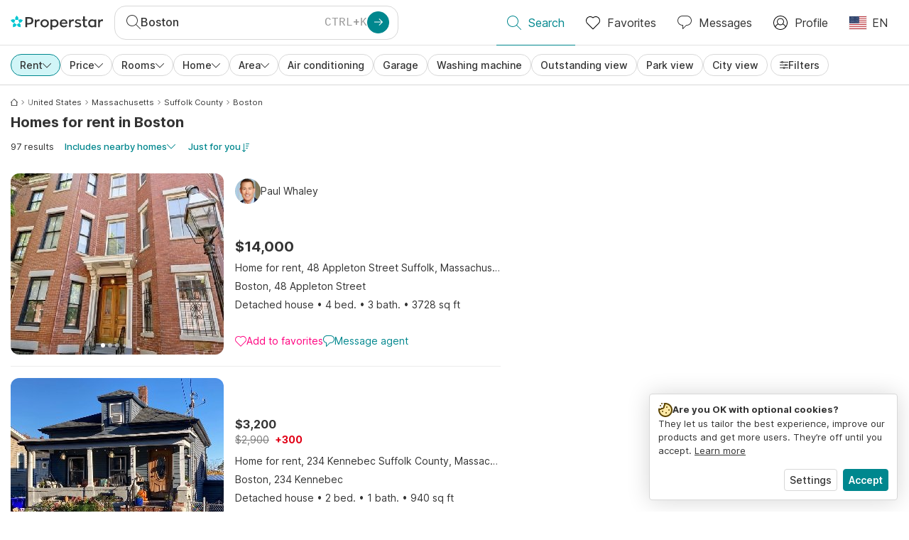

--- FILE ---
content_type: text/html; charset=utf-8
request_url: https://www.properstar.com/united-states/boston/rent/house
body_size: 121203
content:
<!doctype html>
<html class="html-search-page" dir="ltr" lang="en-US"><head><meta charSet="utf-8"/><link data-chunk="properstar" rel="preload" as="style" href="/assets/properstar.9c01ba798ecfedf6a6e5.css"/><link data-chunk="app" rel="preload" as="script" href="/assets/runtime.39721aa2700c5c48bc3f.js"/><link data-chunk="app" rel="preload" as="script" href="/assets/10459.d8e631094b6e8baebd32.js"/><link data-chunk="app" rel="preload" as="script" href="/assets/app.447e73d240efcc7d7efb.js"/><link data-chunk="properstar" rel="preload" as="script" href="/assets/properstar.f5ab23c6aeec9b75e0e9.js"/><link data-chunk="components-modals-AutocompleteModal" rel="preload" as="script" href="/assets/2609.5f88db6b24c936db2438.chunk.js"/><link data-chunk="components-modals-AutocompleteModal" rel="preload" as="script" href="/assets/components-modals-AutocompleteModal.9d5a3f77ea9c362d12d9.chunk.js"/><link data-chunk="containers-SearchProvider" rel="preload" as="script" href="/assets/containers-SearchProvider.27b89287d3a016e1d482.chunk.js"/><link data-chunk="containers-MapSplitPage" rel="preload" as="script" href="/assets/80533.6723bf6d98277cc3da87.chunk.js"/><link data-chunk="containers-MapSplitPage" rel="preload" as="script" href="/assets/82613.f5a579b72aba99fef461.chunk.js"/><link data-chunk="containers-MapSplitPage" rel="preload" as="script" href="/assets/58617.d49a0cad303d71436f7c.chunk.js"/><link data-chunk="containers-MapSplitPage" rel="preload" as="script" href="/assets/11004.331ce58624ff7bba2552.chunk.js"/><link data-chunk="containers-MapSplitPage" rel="preload" as="script" href="/assets/80754.7cfd43cce13e3939bb67.chunk.js"/><link data-chunk="containers-MapSplitPage" rel="preload" as="script" href="/assets/71586.6e2a21f62ad3e53f2f88.chunk.js"/><link data-chunk="containers-MapSplitPage" rel="preload" as="script" href="/assets/74099.3c2858003651eeab8bb8.chunk.js"/><link data-chunk="containers-MapSplitPage" rel="preload" as="script" href="/assets/containers-MapSplitPage.cc27b754197ec79bd03a.chunk.js"/><link data-chunk="icons-search-thin-svg" rel="preload" as="script" href="/assets/icons-search-thin-svg.51d30ef548b12dbdeb82.chunk.js"/><link data-chunk="icons-arrow-right-thick-svg" rel="preload" as="script" href="/assets/icons-arrow-right-thick-svg.1aa001d3042cd0c62e8d.chunk.js"/><link data-chunk="icons-favorite-thin-svg" rel="preload" as="script" href="/assets/icons-favorite-thin-svg.47886d549791b401322b.chunk.js"/><link data-chunk="icons-chat-thin-svg" rel="preload" as="script" href="/assets/icons-chat-thin-svg.c4583a41af135206b99a.chunk.js"/><link data-chunk="icons-profile-thin-svg" rel="preload" as="script" href="/assets/icons-profile-thin-svg.82245d888bfbfccb4c2b.chunk.js"/><link data-chunk="icons-currency-20px-thin-svg" rel="preload" as="script" href="/assets/icons-currency-20px-thin-svg.1455690bd5209cddd349.chunk.js"/><link data-chunk="icons-left-arrow-svg" rel="preload" as="script" href="/assets/icons-left-arrow-svg.86dbda13201ef1be2208.chunk.js"/><link data-chunk="icons-filter-small-svg" rel="preload" as="script" href="/assets/icons-filter-small-svg.2a06578cb3d906061973.chunk.js"/><link data-chunk="icons-arrow-down-thin-small-svg" rel="preload" as="script" href="/assets/icons-arrow-down-thin-small-svg.c3a7c7661832dd233e2e.chunk.js"/><link data-chunk="containers-SearchPage" rel="preload" as="script" href="/assets/91033.d005353682dbd1eed970.chunk.js"/><link data-chunk="containers-SearchPage" rel="preload" as="script" href="/assets/66982.127ab01da97826df8364.chunk.js"/><link data-chunk="containers-SearchPage" rel="preload" as="script" href="/assets/43594.565691f665f250e654cf.chunk.js"/><link data-chunk="containers-SearchPage" rel="preload" as="script" href="/assets/82405.9b3d11c07efe5a4eedcf.chunk.js"/><link data-chunk="containers-SearchPage" rel="preload" as="script" href="/assets/2830.e1151fb85e601bf34dea.chunk.js"/><link data-chunk="containers-SearchPage" rel="preload" as="script" href="/assets/90205.40e6d5eeb03f3f21c533.chunk.js"/><link data-chunk="containers-SearchPage" rel="preload" as="script" href="/assets/19204.bbd58a774fc35c487b87.chunk.js"/><link data-chunk="containers-SearchPage" rel="preload" as="script" href="/assets/10535.b9d528ab92590cb75ec0.chunk.js"/><link data-chunk="containers-SearchPage" rel="preload" as="script" href="/assets/84025.cbf26577b4f4170cbb63.chunk.js"/><link data-chunk="containers-SearchPage" rel="preload" as="script" href="/assets/41910.adce665f4eb5bb9b18fd.chunk.js"/><link data-chunk="containers-SearchPage" rel="preload" as="script" href="/assets/66532.10ff311725aea50cb273.chunk.js"/><link data-chunk="containers-SearchPage" rel="preload" as="script" href="/assets/48610.b9f971db01e61c028cd0.chunk.js"/><link data-chunk="containers-SearchPage" rel="preload" as="script" href="/assets/containers-SearchPage.11579ed13066f331f9d0.chunk.js"/><link data-chunk="icons-arrow-right-thin-small-svg" rel="preload" as="script" href="/assets/icons-arrow-right-thin-small-svg.a9b4623940a185d1ef8b.chunk.js"/><link data-chunk="icons-house-thin-small-svg" rel="preload" as="script" href="/assets/icons-house-thin-small-svg.272b86837d92902acda0.chunk.js"/><link data-chunk="icons-icon-sort-thin-svg" rel="preload" as="script" href="/assets/icons-icon-sort-thin-svg.ad1c2d2b0984cd8cd8c4.chunk.js"/><link data-chunk="icons-favorite2-svg" rel="preload" as="script" href="/assets/icons-favorite2-svg.52c4a2a27b60ca5a4fac.chunk.js"/><link data-chunk="icons-chat2-svg" rel="preload" as="script" href="/assets/icons-chat2-svg.f5f1c58c195d27c10d97.chunk.js"/><link data-chunk="icons-draw-thin-svg" rel="preload" as="script" href="/assets/icons-draw-thin-svg.20ba7808f778b0455e3c.chunk.js"/><link data-chunk="icons-previous-svg" rel="preload" as="script" href="/assets/icons-previous-svg.baa6deee1ffdb714cfb9.chunk.js"/><link data-chunk="icons-next-svg" rel="preload" as="script" href="/assets/icons-next-svg.cd795a8019b1b138f49c.chunk.js"/><link data-chunk="icons-socialfacebook-svg" rel="preload" as="script" href="/assets/icons-socialfacebook-svg.45c0e9933550c3725da6.chunk.js"/><link data-chunk="icons-socialtwitter-svg" rel="preload" as="script" href="/assets/icons-socialtwitter-svg.0d0a0ffc050433fc8dda.chunk.js"/><link data-chunk="icons-socialinstagram-svg" rel="preload" as="script" href="/assets/icons-socialinstagram-svg.3eb5715768f2dc214b74.chunk.js"/><link data-chunk="icons-sociallinkedin-svg" rel="preload" as="script" href="/assets/icons-sociallinkedin-svg.02d37467ad58d3cddd0d.chunk.js"/><link data-chunk="icons-cookies-svg" rel="preload" as="script" href="/assets/icons-cookies-svg.022f44f6ba18c92f68dd.chunk.js"/><script>
      (function(w,d,s,l,i){w[l]=w[l]||[];gtag('consent','default',{"ad_storage":"denied","ad_user_data":"denied","ad_personalization":"denied","analytics_storage":"denied","personalization":"denied","security_storage":"denied"});
        w[l].push({'gtm.start': new Date().getTime(),event:'gtm.js', "culture":"en-US","countryISO":"us","isTestEnvironment":false,"profile":{"id":635458193,"code":428391,"createdByAccountId":2,"creationDate":"2021-01-12T12:02:46.7","updateDate":"2025-03-26T06:08:44.917","lastVisitDate":"2026-01-21T21:30:18.187","regionalSettings":{"language":"en","currencyId":"EUR","isMetric":true},"profileType":"Bot","botType":"Generic Bot","authenticationState":"GuestUnknown","contactTypes":["Buyer"],"hubSpotContactId":21251326}});
      var f=d.getElementsByTagName(s)[0],j=d.createElement(s),dl=l!='dataLayer'?'&l='+l:'';
      j.async=true;j.src=
      'https://www.googletagmanager.com/gtm.js?id='+i+dl;f.parentNode.insertBefore(j,f);
      function gtag() {w[l].push(arguments);}
      })(window,document,'script','dataLayer','GTM-NLXM2K');
    </script><title data-react-helmet="true">Boston Homes for Rent - 97 Listings | Properstar</title><link data-react-helmet="true" rel="alternate" href="https://www.properstar.com/united-states/boston/rent/house" hrefLang="en-US"/><link data-react-helmet="true" rel="alternate" href="https://www.properstar.com/sjedinjene-drzave/boston/najam/kuca" hrefLang="hr"/><link data-react-helmet="true" rel="alternate" href="https://www.properstar.com/search?tt=Rent&amp;pt=House&amp;placeId=ChIJGzE9DS1l44kRoOhiASS_fHg&amp;c=sk" hrefLang="sk"/><link data-react-helmet="true" rel="alternate" href="https://www.properstar.ae/%D8%A7%D9%84%D9%88%D9%84%D8%A7%D9%8A%D8%A7%D8%AA-%D8%A7%D9%84%D9%85%D8%AA%D8%AD%D8%AF%D8%A9/%D8%A8%D9%88%D8%B3%D8%B7%D9%86/%D8%B9%D9%82%D8%A7%D8%B1%D8%A7%D8%AA-%D9%84%D9%84%D8%A7%D9%8A%D8%AC%D8%A7%D8%B1/%D8%A8%D9%8A%D8%AA" hrefLang="ar-AE"/><link data-react-helmet="true" rel="alternate" href="https://www.properstar.at/usa/boston/mieten/haus" hrefLang="de-AT"/><link data-react-helmet="true" rel="alternate" href="https://www.properstar.be/verenigde-staten/boston/huur/huis" hrefLang="nl-BE"/><link data-react-helmet="true" rel="alternate" href="https://www.properstar.be/etats-unis/boston/louer/maison" hrefLang="fr-BE"/><link data-react-helmet="true" rel="alternate" href="https://www.properstar.be/usa/boston/mieten/haus" hrefLang="de-BE"/><link data-react-helmet="true" rel="alternate" href="https://www.properstar.ca/united-states/boston/rent/house" hrefLang="en-CA"/><link data-react-helmet="true" rel="alternate" href="https://www.properstar.ca/etats-unis/boston/louer/maison" hrefLang="fr-CA"/><link data-react-helmet="true" rel="alternate" href="https://www.properstar.ch/etats-unis/boston/louer/maison" hrefLang="fr-CH"/><link data-react-helmet="true" rel="alternate" href="https://www.properstar.ch/usa/boston/mieten/haus" hrefLang="de-CH"/><link data-react-helmet="true" rel="alternate" href="https://www.properstar.ch/stati-uniti/boston/affitare/casa" hrefLang="it-CH"/><link data-react-helmet="true" rel="alternate" href="https://www.properstar.co.nz/united-states/boston/rent/house" hrefLang="en-NZ"/><link data-react-helmet="true" rel="alternate" href="https://www.properstar.co.uk/united-states/boston/rent/house" hrefLang="en-GB"/><link data-react-helmet="true" rel="alternate" href="https://www.properstar.co.za/united-states/boston/rent/house" hrefLang="en-ZA"/><link data-react-helmet="true" rel="alternate" href="https://www.properstar.com.au/united-states/boston/rent/house" hrefLang="en-AU"/><link data-react-helmet="true" rel="alternate" href="https://www.properstar.com.br/estados-unidos/boston/alugar/casas" hrefLang="pt-BR"/><link data-react-helmet="true" rel="alternate" href="https://www.properstar.com.mx/estados-unidos/boston/alquiler/casa" hrefLang="es-MX"/><link data-react-helmet="true" rel="alternate" href="https://www.properstar.com.tr/birlesik-devletler/boston/kira/ev" hrefLang="tr"/><link data-react-helmet="true" rel="alternate" href="https://www.properstar.cz/spojene-staty-americke/boston/pronajmout/d%C5%AFm" hrefLang="cs"/><link data-react-helmet="true" rel="alternate" href="https://www.properstar.de/usa/boston/mieten/haus" hrefLang="de-DE"/><link data-react-helmet="true" rel="alternate" href="https://www.properstar.dk/usa/boston/lejeboliger/villa" hrefLang="da"/><link data-react-helmet="true" rel="alternate" href="https://www.properstar.es/estados-unidos/boston/alquiler/casa" hrefLang="es-ES"/><link data-react-helmet="true" rel="alternate" href="https://www.properstar.fr/etats-unis/boston/louer/maison" hrefLang="fr-FR"/><link data-react-helmet="true" rel="alternate" href="https://www.properstar.gr/%CE%B7%CE%BD%CF%89%CE%BC%CE%B5%CE%BD%CE%B5%CF%82-%CF%80%CE%BF%CE%BB%CE%B9%CF%84%CE%B5%CE%B9%CE%B5%CF%82/bostwnh/%CE%B5%CE%BD%CE%BF%CE%AF%CE%BA%CE%B9%CE%BF/%CF%83%CF%80%CE%AF%CF%84%CE%B9" hrefLang="el"/><link data-react-helmet="true" rel="alternate" href="https://www.properstar.hk/united-states/boston/rent/house" hrefLang="en-HK"/><link data-react-helmet="true" rel="alternate" href="https://www.properstar.ie/united-states/boston/rent/house" hrefLang="en-IE"/><link data-react-helmet="true" rel="alternate" href="https://www.properstar.in/united-states/boston/rent/house" hrefLang="en-IN"/><link data-react-helmet="true" rel="alternate" href="https://www.properstar.it/stati-uniti/boston/affitare/casa" hrefLang="it"/><link data-react-helmet="true" rel="alternate" href="https://www.properstar.jp/%E3%82%A2%E3%83%A1%E3%83%AA%E3%82%AB%E5%90%88%E8%A1%86%E5%9B%BD/%E3%83%9B%E3%82%B9%E3%83%88%E3%83%B3/%E8%B3%83%E8%B2%B8/%E4%BD%8F%E5%AE%85" hrefLang="ja"/><link data-react-helmet="true" rel="alternate" href="https://www.properstar.li/usa/boston/mieten/haus" hrefLang="de-LI"/><link data-react-helmet="true" rel="alternate" href="https://www.properstar.lu/etats-unis/boston/louer/maison" hrefLang="fr-LU"/><link data-react-helmet="true" rel="alternate" href="https://www.properstar.lu/usa/boston/mieten/haus" hrefLang="de-LU"/><link data-react-helmet="true" rel="alternate" href="https://www.properstar.mu/united-states/boston/rent/house" hrefLang="en-MU"/><link data-react-helmet="true" rel="alternate" href="https://www.properstar.nl/verenigde-staten/boston/huur/huis" hrefLang="nl"/><link data-react-helmet="true" rel="alternate" href="https://www.properstar.ph/united-states/boston/rent/house" hrefLang="en-PH"/><link data-react-helmet="true" rel="alternate" href="https://www.properstar.pl/search?tt=Rent&amp;pt=House&amp;placeId=ChIJGzE9DS1l44kRoOhiASS_fHg" hrefLang="pl"/><link data-react-helmet="true" rel="alternate" href="https://www.properstar.pt/estados-unidos/boston/alugar/casas" hrefLang="pt-PT"/><link data-react-helmet="true" rel="alternate" href="https://www.properstar.qa/%D8%A7%D9%84%D9%88%D9%84%D8%A7%D9%8A%D8%A7%D8%AA-%D8%A7%D9%84%D9%85%D8%AA%D8%AD%D8%AF%D8%A9/%D8%A8%D9%88%D8%B3%D8%B7%D9%86/%D8%B9%D9%82%D8%A7%D8%B1%D8%A7%D8%AA-%D9%84%D9%84%D8%A7%D9%8A%D8%AC%D8%A7%D8%B1/%D8%A8%D9%8A%D8%AA" hrefLang="ar-QA"/><link data-react-helmet="true" rel="alternate" href="https://www.properstar.ro/statele-unite-ale-americii/boston/chirie/casa" hrefLang="ro"/><link data-react-helmet="true" rel="alternate" href="https://www.properstar.ru/%D1%81%D0%BE%D0%B5%D0%B4%D0%B8%D0%BD%D0%B5%D0%BD%D0%BD%D1%8B%D0%B5-%D1%88%D1%82%D0%B0%D1%82%D1%8B-%D0%B0%D0%BC%D0%B5%D1%80%D0%B8%D0%BA%D0%B8/boston/%D0%B0%D1%80%D0%B5%D0%BD%D0%B4%D0%B0/%D0%B4%D0%BE%D0%BC%D0%BE%D0%B2" hrefLang="ru"/><link data-react-helmet="true" rel="alternate" href="https://www.properstar.se/search?tt=Rent&amp;pt=House&amp;placeId=ChIJGzE9DS1l44kRoOhiASS_fHg" hrefLang="sv"/><link data-react-helmet="true" rel="alternate" href="https://www.properstar.sg/united-states/boston/rent/house" hrefLang="en-SG"/><link data-react-helmet="true" rel="alternate" href="https://www.sodichan.com/%E7%BE%8E%E5%9B%BD/%E6%B3%A2%E5%A3%AB%E9%A1%BF/%E7%A7%9F%E6%88%BF/%E6%88%BF%E5%B1%8B" hrefLang="zh"/><link data-react-helmet="true" rel="alternate" href="https://www.sodichan.com/%E7%BE%8E%E5%9B%BD/%E6%B3%A2%E5%A3%AB%E9%A1%BF/%E7%A7%9F%E6%88%BF/%E6%88%BF%E5%B1%8B" hrefLang="zh-Hans-HK"/><link data-react-helmet="true" rel="canonical" href="https://www.properstar.com/united-states/boston/rent/house"/><link data-react-helmet="true" rel="next" href="https://www.properstar.com/united-states/boston/rent/house?p=2"/><meta data-react-helmet="true" name="robots" content="index, follow"/><meta data-react-helmet="true" name="apple-itunes-app" content="app-id=1253028900, app-argument=listglobally.properstar://search?transactionType=Rent&amp;propertyTypes=%5B%22House%22%5D&amp;placeId=ChIJGzE9DS1l44kRoOhiASS_fHg&amp;currency=USD"/><meta data-react-helmet="true" name="description" content="Explore 97 curated homes for rent in Boston. Discover top real estate on Properstar."/><meta data-react-helmet="true" property="og:type" content="website"/><meta data-react-helmet="true" property="og:title" content="Boston Homes for Rent - 97 Listings | Properstar"/><meta data-react-helmet="true" property="og:description" content="Explore 97 curated homes for rent in Boston. Discover top real estate on Properstar."/><meta data-react-helmet="true" property="og:site_name" content="Properstar"/><meta data-react-helmet="true" property="og:locale" content="en_US"/><meta data-react-helmet="true" property="og:image" content="https://res.listglobally.com/places/ChIJGzE9DS1l44kRoOhiASS_fHg/358824489df293676061b7d54ac27048?fit=fill&amp;w=800&amp;h=420"/><meta data-react-helmet="true" property="og:image:width" content="800"/><meta data-react-helmet="true" property="og:image:height" content="420"/><meta data-react-helmet="true" property="og:url" content="https://www.properstar.com/united-states/boston/rent/house"/><link rel="icon" type="image/png" href="/assets/properstar/favicon-16x16.png" sizes="16x16"/><link rel="icon" type="image/png" href="/assets/properstar/favicon-32x32.png" sizes="32x32"/><link rel="icon" type="image/png" href="/assets/properstar/favicon-96x96.png" sizes="96x96"/><link rel="icon" type="image/png" href="/assets/properstar/favicon-120x120.png" sizes="120x120"/><link rel="icon" type="image/png" sizes="192x192" href="/assets/properstar/android-icon-192x192.png"/><link rel="apple-touch-icon-precomposed" sizes="57x57" href="/assets/properstar/apple-touch-icon-57x57.png"/><link rel="apple-touch-icon-precomposed" sizes="60x60" href="/assets/properstar/apple-touch-icon-60x60.png"/><link rel="apple-touch-icon-precomposed" sizes="72x72" href="/assets/properstar/apple-touch-icon-72x72.png"/><link rel="apple-touch-icon-precomposed" sizes="76x76" href="/assets/properstar/apple-touch-icon-76x76.png"/><link rel="apple-touch-icon-precomposed" sizes="114x114" href="/assets/properstar/apple-touch-icon-114x114.png"/><link rel="apple-touch-icon-precomposed" sizes="120x120" href="/assets/properstar/apple-touch-icon-120x120.png"/><link rel="apple-touch-icon-precomposed" sizes="144x144" href="/assets/properstar/apple-touch-icon-144x144.png"/><link rel="apple-touch-icon-precomposed" sizes="152x152" href="/assets/properstar/apple-touch-icon-152x152.png"/><link rel="apple-touch-icon-precomposed" sizes="180x180" href="/assets/properstar/apple-touch-icon-180x180.png"/><link rel="mask-icon" href="/assets/properstar/safari-pinned-tab.svg" color="#00878E"/><meta name="msapplication-TileColor" content="#00878E"/><meta name="msapplication-TileImage" content="/assets/properstar/mstile-144x144.png"/><meta name="msapplication-square70x70logo" content="/assets/properstar/mstile-70x70.png"/><meta name="msapplication-square150x150logo" content="/assets/properstar/mstile-150x150.png"/><meta name="msapplication-wide310x150logo" content="/assets/properstar/mstile-310x150.png"/><meta name="msapplication-square310x310logo" content="/assets/properstar/mstile-310x310.png"/><link rel="manifest" href="/assets/properstar/manifest.webmanifest"/><meta name="theme-color" content="#00878E"/><link rel="shortcut icon" type="image/x-icon" href="/assets/properstar/favicon.ico"/><meta name="application-name" content="Properstar"/><meta name="format-detection" content="telephone=no"/><meta name="viewport" content="width=device-width, initial-scale=1.0, maximum-scale=1.0, user-scalable=no, viewport-fit=cover, interactive-widget=resizes-content"/><script data-react-helmet="true" type="application/ld+json">{"@context":"http://schema.org","@type":"BreadcrumbList","itemListElement":[{"@type":"ListItem","position":1,"name":"Homepage","item":"https://www.properstar.com/"},{"@type":"ListItem","position":2,"name":"United States","item":"https://www.properstar.com/united-states/rent/house"},{"@type":"ListItem","position":3,"name":"Massachusetts","item":"https://www.properstar.com/united-states/massachusetts/rent/house"},{"@type":"ListItem","position":4,"name":"Suffolk County","item":"https://www.properstar.com/united-states/suffolk-county/rent/house"},{"@type":"ListItem","position":5,"name":"Boston","item":"https://www.properstar.com/united-states/boston/rent/house"}]}</script><script data-react-helmet="true" type="application/ld+json">{"@context":"https://schema.org","@type":"ItemList","name":"Home for rent in Boston","numberOfItems":97,"itemListElement":[{"@type":"ListItem","position":1,"item":{"@type":"RealEstateListing","name":"Home for rent, 48 Appleton Street Suffolk, Massachusetts (Boston, United States)","url":"https://www.properstar.com/listing/113286951","datePosted":"2026-01-21","mainEntity":{"@type":"House","numberOfBedrooms":4,"numberOfBathroomsTotal":3,"address":{"@type":"PostalAddress","addressLocality":"Boston","addressRegion":"Massachusetts","addressCountry":"US"}},"offers":{"@type":"Offer","availability":"https://schema.org/InStock","price":14000,"priceCurrency":"USD"}}},{"@type":"ListItem","position":2,"item":{"@type":"RealEstateListing","name":"Home for rent, 234 Kennebec Suffolk County, Massachusetts (Boston, United States)","url":"https://www.properstar.com/listing/112750018","datePosted":"2025-12-30","mainEntity":{"@type":"House","numberOfBedrooms":2,"numberOfBathroomsTotal":1,"address":{"@type":"PostalAddress","addressLocality":"Boston","addressRegion":"Massachusetts","addressCountry":"US"}},"offers":{"@type":"Offer","availability":"https://schema.org/InStock","price":3200,"priceCurrency":"USD"}}},{"@type":"ListItem","position":3,"item":{"@type":"RealEstateListing","name":"Home for rent, 59 Mount Vernon St Suffolk, Massachusetts (Boston, United States)","url":"https://www.properstar.com/listing/113038988","datePosted":"2026-01-12","mainEntity":{"@type":"House","numberOfBedrooms":4,"numberOfBathroomsTotal":4,"address":{"@type":"PostalAddress","addressLocality":"Boston","addressRegion":"Massachusetts","addressCountry":"US"}},"offers":{"@type":"Offer","availability":"https://schema.org/InStock","price":28000,"priceCurrency":"USD"}}},{"@type":"ListItem","position":4,"item":{"@type":"RealEstateListing","name":"Home for rent, 8 North Ave. Unit 1 Suffolk, Massachusetts (Boston, United States)","url":"https://www.properstar.com/listing/113160087","datePosted":"2026-01-17","mainEntity":{"@type":"House","numberOfBedrooms":1,"numberOfBathroomsTotal":1,"address":{"@type":"PostalAddress","addressLocality":"Boston","addressRegion":"Massachusetts","addressCountry":"US"}},"offers":{"@type":"Offer","availability":"https://schema.org/InStock","price":2100,"priceCurrency":"USD"}}},{"@type":"ListItem","position":5,"item":{"@type":"RealEstateListing","name":"Home for rent, 8 Charlesview St Suffolk, Massachusetts (Boston, United States)","url":"https://www.properstar.com/listing/113095399","datePosted":"2026-01-14","mainEntity":{"@type":"House","numberOfBedrooms":3,"numberOfBathroomsTotal":1,"address":{"@type":"PostalAddress","addressLocality":"Boston","addressRegion":"Massachusetts","addressCountry":"US"}},"offers":{"@type":"Offer","availability":"https://schema.org/InStock","price":3500,"priceCurrency":"USD"}}}]}</script><link data-chunk="properstar" rel="stylesheet" href="/assets/properstar.9c01ba798ecfedf6a6e5.css"/></head><body><noscript><iframe style="display:none;visibility:hidden" src="//www.googletagmanager.com/ns.html?id=GTM-NLXM2K" height="0" width="0"></iframe></noscript><main id="app"><div class="split-template  search-page-split-container has-search-filters"><div class="header"><div class="header-inner"><div class="header-inner-logo"><a class="link header-inner-logo-link" data-gtm-nav-click="Logo" href="/"></a></div><div class="filter-autocomplete-wrapper"><button type="button" class="autocomplete-cta-button filter-autocomplete-cta btn btn-outline-secondary"><div class="icon-bubble-wrapper"><i class="icon" aria-hidden="true"><span class="icon-wrapper" data-icon-name="search-thin"><svg width="20" height="20"><defs><path id="search-thin_svg__a" d="M8 15c-3.86 0-7-3.141-7-7 0-3.86 3.14-7 7-7s7 3.14 7 7c0 3.859-3.14 7-7 7m11.854 4.146l-5.863-5.862A7.958 7.958 0 0016 8c0-4.411-3.59-8-8-8-4.411 0-8 3.589-8 8 0 4.41 3.589 8 8 8a7.958 7.958 0 005.284-2.01l5.862 5.864a.502.502 0 00.708 0 .502.502 0 000-.708"></path></defs><use xlink:href="#search-thin_svg__a" fill-rule="evenodd"></use></svg></span></i></div><div class="search-target-values"><span class="search-target-name">Boston</span></div><i class="icon btn btn-primary btn-sm icon-only with-icon autocomplete-cta-arrow small" aria-hidden="true"><span class="icon-wrapper" data-icon-name="arrow-right-thick"><svg viewBox="0 0 20 20"><path d="M1 9h15.586l-5.293-5.293a.999.999 0 111.414-1.414l7 7a.999.999 0 010 1.414l-7 7a.997.997 0 01-1.414 0 .999.999 0 010-1.414L16.586 11H1a1 1 0 110-2" fill-rule="evenodd"></path></svg></span></i></button></div><nav class="main-navigation"><li class="list-item main-navigation-item primary-item"><a aria-current="page" class="link main-navigation-item-link active" data-gtm-nav-click="Search" href="/"><i class="icon" aria-hidden="true"><span class="icon-wrapper" data-icon-name="search-thin"><svg width="20" height="20"><defs><path id="search-thin_svg__a" d="M8 15c-3.86 0-7-3.141-7-7 0-3.86 3.14-7 7-7s7 3.14 7 7c0 3.859-3.14 7-7 7m11.854 4.146l-5.863-5.862A7.958 7.958 0 0016 8c0-4.411-3.59-8-8-8-4.411 0-8 3.589-8 8 0 4.41 3.589 8 8 8a7.958 7.958 0 005.284-2.01l5.862 5.864a.502.502 0 00.708 0 .502.502 0 000-.708"></path></defs><use xlink:href="#search-thin_svg__a" fill-rule="evenodd"></use></svg></span></i><span class="nav-item-text">Search</span></a></li><li class="list-item main-navigation-item primary-item"><a class="link main-navigation-item-link" data-gtm-nav-click="Favorites" href="/favorites"><i class="icon" aria-hidden="true"><span class="icon-wrapper" data-icon-name="favorite-thin"><svg width="20" height="20" viewBox="0 0 20 20"><g fill-rule="evenodd"><path d="M6.065 2a5.052 5.052 0 00-3.582 1.48A5.04 5.04 0 001 7.062c0 1.353.527 2.625 1.483 3.582L10 18.16l7.517-7.516A5.036 5.036 0 0019 7.062a5.036 5.036 0 00-1.483-3.582 5.072 5.072 0 00-7.163 0 .499.499 0 01-.707 0A5.052 5.052 0 006.065 2M10 19.367a.5.5 0 01-.353-.146l-7.871-7.87A6.027 6.027 0 010 7.062c0-1.62.631-3.143 1.776-4.289C4.026.523 7.621.416 10 2.446c2.38-2.03 5.974-1.924 8.224.327A6.027 6.027 0 0120 7.063a6.027 6.027 0 01-1.776 4.288l-7.87 7.87a.504.504 0 01-.354.146" fill-rule="nonzero"></path></g></svg></span></i><span class="nav-item-text">Favorites</span></a></li><li class="list-item main-navigation-item primary-item"><a href="/messages/" class="link main-navigation-item-link" data-gtm-nav-click="Chat"><i class="icon" aria-hidden="true"><span class="icon-wrapper" data-icon-name="chat-thin"><svg viewBox="0 0 20 20"><path d="M7 1C3.691 1 1 3.691 1 7s2.691 6 6 6h.5a.5.5 0 01.5.5v3.793l4.146-4.147A.504.504 0 0112.5 13h.5c3.309 0 6-2.691 6-6s-2.691-6-6-6H7zm.5 18a.5.5 0 01-.5-.5V14c-3.86 0-7-3.141-7-7s3.14-7 7-7h6c3.86 0 7 3.141 7 7s-3.14 7-7 7h-.293l-4.853 4.854A.504.504 0 017.5 19z" fill="#333" fill-rule="evenodd"></path></svg></span></i><span class="nav-item-text">Messages</span></a></li><li class="list-item main-navigation-item profile-settings settings-holder"><div class="profile-settings-dropdown dropdown dropup"><button data-gtm-nav-click="Profile" aria-haspopup="true" class="btn btn-dropdown-toggle main-navigation-item-link" aria-expanded="false"><i class="icon" aria-hidden="true"><span class="icon-wrapper" data-icon-name="profile-thin"><svg width="20" height="20" viewBox="0 0 20 20"><g fill-rule="evenodd"><path d="M10 0C4.48 0 0 4.48 0 10s4.48 10 10 10 10-4.48 10-10S15.52 0 10 0zM6.706 12.261a7.54 7.54 0 00-3.524 3.612A8.981 8.981 0 0010 19a8.981 8.981 0 006.818-3.127 7.54 7.54 0 00-3.524-3.612A4.98 4.98 0 0110 13.5a4.98 4.98 0 01-3.294-1.239zm10.787 2.724A8.954 8.954 0 0019 10c0-4.967-4.033-9-9-9s-9 4.033-9 9c0 1.843.555 3.558 1.507 4.985A8.547 8.547 0 016 11.5a5.003 5.003 0 014-8 5.003 5.003 0 014 8 8.548 8.548 0 013.492 3.486zM10 12.5c-2.208 0-4-1.792-4-4 0-2.207 1.792-4 4-4s4 1.793 4 4c0 2.208-1.792 4-4 4z"></path></g></svg></span></i><span class="nav-item-text">Profile</span></button><div tabindex="-1" role="menu" aria-hidden="true" class="dropdown-menu dropdown-menu-end" data-bs-popper="static"></div></div></li><li class="list-item regional-settings users-allowed"><div class="regional-setting-dropdown dropdown"><button data-gtm-nav-click="Regional Settings" aria-haspopup="true" class="btn btn-dropdown-toggle main-navigation-item-link" aria-expanded="false"><div class="culture-item"><div class="flag"><picture><source srcSet="/assets/flags/1x/us.png 1x, /assets/flags/2x/us.png 2x"/><img src="/assets/flags/1x/us.png" alt="US"/></picture></div><div class="captions"><div class="primary-caption">EN</div></div></div></button><div tabindex="-1" role="menu" aria-hidden="true" class="dropdown-menu dropdown-menu-end" data-bs-popper="static"><div class="settings-holder-panel regional-panel"><span class="settings-holder-panel-title">Browsing preferences</span><button type="button" data-gtm-nav-click="Regional Settings - Culture" class="settings-holder-item btn btn-tertiary"><div class="button-content"><div class="flag"><picture><source srcSet="/assets/flags/1x/us.png 1x, /assets/flags/2x/us.png 2x"/><img src="/assets/flags/1x/us.png" alt="US"/></picture></div>English, United States</div></button><button type="button" data-gtm-nav-click="Regional Settings - Currency" class="settings-holder-item btn btn-tertiary with-icon"><div class="button-icon icon-left have-icon"><i class="icon" aria-hidden="true"><span class="icon-wrapper" data-icon-name="currency-20px-thin"><svg width="20" height="20"><path d="M9.5 0C14.165 0 18 1.678 18 4l.001 1.382C19.247 6.068 20 6.971 20 8v3c0 1.281-1.168 2.366-2.998 3.082L17 16c0 2.322-3.835 4-8.5 4S0 18.322 0 16v-3c0-1.281 1.168-2.366 2.998-3.082v-.3C1.753 8.932 1 8.029 1 7V4c0-2.322 3.835-4 8.5-4zm6.502 14.927C14.566 16.195 11.732 17 8.5 17s-6.064-.805-7.501-2.072L1 16c0 1.544 3.328 3 7.5 3s7.5-1.456 7.5-3l.002-1.073zM3 11l-.152.069C1.695 11.607 1 12.294 1 13c0 1.544 3.328 3 7.5 3 2.469 0 4.642-.51 6.005-1.246-.936.16-1.949.246-3.005.246C6.835 15 3 13.322 3 11zm16.002-1.073C17.566 11.195 14.732 12 11.5 12c-2.981 0-5.624-.685-7.143-1.786l-.358-.131L4 11c0 1.544 3.328 3 7.5 3s7.5-1.456 7.5-3l.002-1.073zm-1-3.378L18 7c0 2.149-3.285 3.747-7.473 3.973L11.5 11c4.172 0 7.5-1.456 7.5-3 0-.51-.363-1.01-.999-1.451zm-1-.622C15.566 7.195 12.732 8 9.5 8s-6.064-.805-7.501-2.072L2 7c0 1.544 3.328 3 7.5 3S17 8.544 17 7l.002-1.073zM9.5 1C5.328 1 2 2.456 2 4s3.328 3 7.5 3S17 5.544 17 4c0-1.508-3.175-2.932-7.21-2.998L9.5 1z" fill="#333" fill-rule="evenodd"></path></svg></span></i></div><div class="button-content">USD</div></button></div></div></div></li></nav></div></div><div class="search-filters"><div class="search-inner-autocomplete"><button type="button" class="autocomplete-back-button btn btn-secondary btn-white btn-md icon-only with-icon"><div class="button-icon icon-left have-icon"><i class="icon" aria-hidden="true"><span class="icon-wrapper" data-icon-name="left-arrow"><svg width="20" height="20" viewBox="0 0 20 20"><g fill-rule="evenodd"><path d="M19.5 9H1.707l7.147-7.146a.502.502 0 00-.708-.708l-8 8a.502.502 0 000 .708l8 8a.502.502 0 00.708 0 .502.502 0 000-.708L1.707 10H19.5a.5.5 0 000-1" fill-rule="nonzero"></path></g></svg></span></i></div><div class="button-content"></div></button><div class="filter-autocomplete-wrapper"><button type="button" class="autocomplete-cta-button filter-autocomplete-cta btn btn-outline-secondary"><div class="icon-bubble-wrapper"><i class="icon" aria-hidden="true"><span class="icon-wrapper" data-icon-name="search-thin"><svg width="20" height="20"><defs><path id="search-thin_svg__a" d="M8 15c-3.86 0-7-3.141-7-7 0-3.86 3.14-7 7-7s7 3.14 7 7c0 3.859-3.14 7-7 7m11.854 4.146l-5.863-5.862A7.958 7.958 0 0016 8c0-4.411-3.59-8-8-8-4.411 0-8 3.589-8 8 0 4.41 3.589 8 8 8a7.958 7.958 0 005.284-2.01l5.862 5.864a.502.502 0 00.708 0 .502.502 0 000-.708"></path></defs><use xlink:href="#search-thin_svg__a" fill-rule="evenodd"></use></svg></span></i></div><div class="search-target-values"><span class="search-target-name">Boston</span></div></button></div><div class="save-search-group"></div></div><div class="search-inner" body-scroll-lock-ignore="true"><div></div><div class="search-filter-mobile-btn"><button class="filter-button more-button btn btn-outline-secondary btn-sm rounded-pill with-icon"><div class="button-icon icon-left have-icon"><i class="icon small" aria-hidden="true"><span class="icon-wrapper" data-icon-name="filter-small"><svg width="12" height="12"><path fill-rule="evenodd" d="M6 10a.501.501 0 01-.5-.5c0-.275.225-.5.5-.5s.5.225.5.5-.225.5-.5.5m5.5-1H7.408C7.201 8.419 6.651 8 6 8c-.651 0-1.201.419-1.408 1H.5a.5.5 0 000 1h4.092c.207.581.757 1 1.408 1 .651 0 1.201-.419 1.408-1H11.5a.5.5 0 000-1m-3-3a.501.501 0 01-.5-.5c0-.275.225-.5.5-.5s.5.225.5.5-.225.5-.5.5m3-1H9.908c-.207-.581-.757-1-1.408-1-.651 0-1.201.419-1.408 1H.5a.5.5 0 000 1h6.592c.207.581.757 1 1.408 1 .651 0 1.201-.419 1.408-1H11.5a.5.5 0 000-1m-8-4c.275 0 .5.225.5.5s-.225.5-.5.5a.501.501 0 01-.5-.5c0-.275.225-.5.5-.5m-3 1h1.592c.207.581.757 1 1.408 1 .651 0 1.201-.419 1.408-1H11.5a.5.5 0 000-1H4.908C4.701.419 4.151 0 3.5 0c-.651 0-1.201.419-1.408 1H.5a.5.5 0 000 1"></path></svg></span></i></div><div class="button-content"><span>Filters</span></div></button><button type="button" class="filter-button more-button btn btn-outline-secondary btn-sm rounded-pill with-icon"><div class="button-icon icon-left have-icon"><i class="icon small" aria-hidden="true"><span class="icon-wrapper" data-icon-name="filter-small"><svg width="12" height="12"><path fill-rule="evenodd" d="M6 10a.501.501 0 01-.5-.5c0-.275.225-.5.5-.5s.5.225.5.5-.225.5-.5.5m5.5-1H7.408C7.201 8.419 6.651 8 6 8c-.651 0-1.201.419-1.408 1H.5a.5.5 0 000 1h4.092c.207.581.757 1 1.408 1 .651 0 1.201-.419 1.408-1H11.5a.5.5 0 000-1m-3-3a.501.501 0 01-.5-.5c0-.275.225-.5.5-.5s.5.225.5.5-.225.5-.5.5m3-1H9.908c-.207-.581-.757-1-1.408-1-.651 0-1.201.419-1.408 1H.5a.5.5 0 000 1h6.592c.207.581.757 1 1.408 1 .651 0 1.201-.419 1.408-1H11.5a.5.5 0 000-1m-8-4c.275 0 .5.225.5.5s-.225.5-.5.5a.501.501 0 01-.5-.5c0-.275.225-.5.5-.5m-3 1h1.592c.207.581.757 1 1.408 1 .651 0 1.201-.419 1.408-1H11.5a.5.5 0 000-1H4.908C4.701.419 4.151 0 3.5 0c-.651 0-1.201.419-1.408 1H.5a.5.5 0 000 1"></path></svg></span></i></div><div class="button-content"><span>Filters</span></div></button></div><div class="filter-groups"><div class="dropdown-drawer search-filter-item filter-btn filter-types-dropdown"><button type="button" class="trigger-btn btn btn-outline-primary btn-sm rounded-pill btn-block with-icon"><div class="button-content"><span>Rent</span></div><div class="button-icon icon-right have-icon"><i class="icon small" aria-hidden="true"><span class="icon-wrapper" data-icon-name="arrow-down-thin-small"><svg width="12" height="12" viewBox="0 0 12 12"><g fill-rule="evenodd"><path d="M11.854 3.854l-5.5 5.5a.502.502 0 01-.708 0l-5.5-5.5a.502.502 0 01.708-.708L6 8.293l5.146-5.147a.502.502 0 01.708.708z"></path></g></svg></span></i></div></button></div><div class="dropdown-drawer search-filter-item"><div class="resetable-filter-btn"><button type="button" class="trigger-btn trigger-btn btn btn-outline-secondary btn-sm rounded-pill with-icon"><div class="button-content"><span><span>Price</span></span></div><div class="button-icon icon-right have-icon"><i class="icon small" aria-hidden="true"><span class="icon-wrapper" data-icon-name="arrow-down-thin-small"><svg width="12" height="12" viewBox="0 0 12 12"><g fill-rule="evenodd"><path d="M11.854 3.854l-5.5 5.5a.502.502 0 01-.708 0l-5.5-5.5a.502.502 0 01.708-.708L6 8.293l5.146-5.147a.502.502 0 01.708.708z"></path></g></svg></span></i></div></button></div></div><div class="dropdown-drawer search-filter-item"><div class="resetable-filter-btn"><button type="button" class="trigger-btn trigger-btn btn btn-outline-secondary btn-sm rounded-pill with-icon"><div class="button-content"><span><span>Rooms</span></span></div><div class="button-icon icon-right have-icon"><i class="icon small" aria-hidden="true"><span class="icon-wrapper" data-icon-name="arrow-down-thin-small"><svg width="12" height="12" viewBox="0 0 12 12"><g fill-rule="evenodd"><path d="M11.854 3.854l-5.5 5.5a.502.502 0 01-.708 0l-5.5-5.5a.502.502 0 01.708-.708L6 8.293l5.146-5.147a.502.502 0 01.708.708z"></path></g></svg></span></i></div></button></div></div><div class="dropdown-drawer search-filter-item filter-btn filter-types-dropdown"><button type="button" class="trigger-btn btn btn-outline-secondary btn-sm rounded-pill btn-block with-icon"><div class="button-content"><span>Home</span></div><div class="button-icon icon-right have-icon"><i class="icon small" aria-hidden="true"><span class="icon-wrapper" data-icon-name="arrow-down-thin-small"><svg width="12" height="12" viewBox="0 0 12 12"><g fill-rule="evenodd"><path d="M11.854 3.854l-5.5 5.5a.502.502 0 01-.708 0l-5.5-5.5a.502.502 0 01.708-.708L6 8.293l5.146-5.147a.502.502 0 01.708.708z"></path></g></svg></span></i></div></button></div><div class="dropdown-drawer search-filter-item"><div class="resetable-filter-btn"><button type="button" class="trigger-btn trigger-btn btn btn-outline-secondary btn-sm rounded-pill with-icon"><div class="button-content"><span><span>Area</span></span></div><div class="button-icon icon-right have-icon"><i class="icon small" aria-hidden="true"><span class="icon-wrapper" data-icon-name="arrow-down-thin-small"><svg width="12" height="12" viewBox="0 0 12 12"><g fill-rule="evenodd"><path d="M11.854 3.854l-5.5 5.5a.502.502 0 01-.708 0l-5.5-5.5a.502.502 0 01.708-.708L6 8.293l5.146-5.147a.502.502 0 01.708.708z"></path></g></svg></span></i></div></button></div></div><div class="filter-btn-group"><button type="button" class="trigger-btn btn btn-outline-secondary btn-sm rounded-pill"><span>Air conditioning</span></button><button type="button" class="trigger-btn btn btn-outline-secondary btn-sm rounded-pill"><span>Garage</span></button><button type="button" class="trigger-btn btn btn-outline-secondary btn-sm rounded-pill"><span>Washing machine</span></button><button type="button" class="trigger-btn btn btn-outline-secondary btn-sm rounded-pill"><span>Outstanding view</span></button><button type="button" class="trigger-btn btn btn-outline-secondary btn-sm rounded-pill"><span>Park view</span></button><button type="button" class="trigger-btn btn btn-outline-secondary btn-sm rounded-pill"><span>City view</span></button></div></div><div class="search-action"><button type="button" class="filter-button more-button btn btn-outline-secondary btn-sm rounded-pill with-icon"><div class="button-icon icon-left have-icon"><i class="icon small" aria-hidden="true"><span class="icon-wrapper" data-icon-name="filter-small"><svg width="12" height="12"><path fill-rule="evenodd" d="M6 10a.501.501 0 01-.5-.5c0-.275.225-.5.5-.5s.5.225.5.5-.225.5-.5.5m5.5-1H7.408C7.201 8.419 6.651 8 6 8c-.651 0-1.201.419-1.408 1H.5a.5.5 0 000 1h4.092c.207.581.757 1 1.408 1 .651 0 1.201-.419 1.408-1H11.5a.5.5 0 000-1m-3-3a.501.501 0 01-.5-.5c0-.275.225-.5.5-.5s.5.225.5.5-.225.5-.5.5m3-1H9.908c-.207-.581-.757-1-1.408-1-.651 0-1.201.419-1.408 1H.5a.5.5 0 000 1h6.592c.207.581.757 1 1.408 1 .651 0 1.201-.419 1.408-1H11.5a.5.5 0 000-1m-8-4c.275 0 .5.225.5.5s-.225.5-.5.5a.501.501 0 01-.5-.5c0-.275.225-.5.5-.5m-3 1h1.592c.207.581.757 1 1.408 1 .651 0 1.201-.419 1.408-1H11.5a.5.5 0 000-1H4.908C4.701.419 4.151 0 3.5 0c-.651 0-1.201.419-1.408 1H.5a.5.5 0 000 1"></path></svg></span></i></div><div class="button-content"><span>Filters</span></div></button><div class="save-search-group"></div></div></div></div><div class="split-template-content"><div class="split-template-content-panels"><div class="split-template-content-panels-pane __1"><div class="pane-inner"><div class="results-list search-page-results grid-container"><div class="search-head "><div class="breadcrumb-container"><nav class="" aria-label="breadcrumb"><ol class="breadcrumb"><li class="breadcrumb-item"><i class="icon separator small" aria-hidden="true"><span class="icon-wrapper" data-icon-name="arrow-right-thin-small"><svg width="12" height="12" viewBox="0 0 12 12"><g fill-rule="evenodd"><path d="M3.854 11.854l5.5-5.5a.502.502 0 000-.708l-5.5-5.5a.502.502 0 00-.708.708L8.293 6l-5.147 5.146a.502.502 0 00.708.708z"></path></g></svg></span></i><a class="link breadcrumb-text" dir="auto" data-gtm-click="breadcrumb-link" href="/"><i class="icon" aria-hidden="true"><span class="icon-wrapper" data-icon-name="house-thin-small"><svg width="12" height="12" viewBox="0 0 12 12"><g fill-rule="evenodd"><path d="M2 11h8V5.207l-4-4-4 4V11zm8.5 1h-9a.5.5 0 01-.5-.5V6.207l-.146.147a.502.502 0 01-.708-.708l5.5-5.5a.502.502 0 01.708 0l5.5 5.5a.502.502 0 010 .708.502.502 0 01-.708 0L11 6.207V11.5a.5.5 0 01-.5.5z"></path></g></svg></span></i></a></li><li class="breadcrumb-item"><i class="icon separator small" aria-hidden="true"><span class="icon-wrapper" data-icon-name="arrow-right-thin-small"><svg width="12" height="12" viewBox="0 0 12 12"><g fill-rule="evenodd"><path d="M3.854 11.854l5.5-5.5a.502.502 0 000-.708l-5.5-5.5a.502.502 0 00-.708.708L8.293 6l-5.147 5.146a.502.502 0 00.708.708z"></path></g></svg></span></i><a class="link breadcrumb-text" dir="auto" data-gtm-click="breadcrumb-link" href="/united-states/rent/house">United States</a></li><li class="breadcrumb-item"><i class="icon separator small" aria-hidden="true"><span class="icon-wrapper" data-icon-name="arrow-right-thin-small"><svg width="12" height="12" viewBox="0 0 12 12"><g fill-rule="evenodd"><path d="M3.854 11.854l5.5-5.5a.502.502 0 000-.708l-5.5-5.5a.502.502 0 00-.708.708L8.293 6l-5.147 5.146a.502.502 0 00.708.708z"></path></g></svg></span></i><a class="link breadcrumb-text" dir="auto" data-gtm-click="breadcrumb-link" href="/united-states/massachusetts/rent/house">Massachusetts</a></li><li class="breadcrumb-item"><i class="icon separator small" aria-hidden="true"><span class="icon-wrapper" data-icon-name="arrow-right-thin-small"><svg width="12" height="12" viewBox="0 0 12 12"><g fill-rule="evenodd"><path d="M3.854 11.854l5.5-5.5a.502.502 0 000-.708l-5.5-5.5a.502.502 0 00-.708.708L8.293 6l-5.147 5.146a.502.502 0 00.708.708z"></path></g></svg></span></i><a class="link breadcrumb-text" dir="auto" data-gtm-click="breadcrumb-link" href="/united-states/suffolk-county/rent/house">Suffolk County</a></li><li class="active breadcrumb-item" aria-current="page"><i class="icon separator small" aria-hidden="true"><span class="icon-wrapper" data-icon-name="arrow-right-thin-small"><svg width="12" height="12" viewBox="0 0 12 12"><g fill-rule="evenodd"><path d="M3.854 11.854l5.5-5.5a.502.502 0 000-.708l-5.5-5.5a.502.502 0 00-.708.708L8.293 6l-5.147 5.146a.502.502 0 00.708.708z"></path></g></svg></span></i><span class="breadcrumb-text" dir="auto">Boston</span></li></ol></nav></div><div class="search-description search-title"><h1 class="heading search-main-title h3" dir="auto">Homes for rent in Boston<!-- --> </h1></div><div class="search-head-pane has-preferred-filters"><div class="search-head-counter"><div class="total-results"><span>97 results</span></div></div><div class="search-head-location-filter-mode"><div class="search-location-filter-mode"><div class="dropdown-drawer"><button type="button" data-gtm-click="search-mode-open" class="btn btn-tertiary btn-sm with-icon"><div class="button-content"><span>Includes nearby homes</span></div><div class="button-icon icon-right have-icon"><i class="icon small" aria-hidden="true"><span class="icon-wrapper" data-icon-name="arrow-down-thin-small"><svg width="12" height="12" viewBox="0 0 12 12"><g fill-rule="evenodd"><path d="M11.854 3.854l-5.5 5.5a.502.502 0 01-.708 0l-5.5-5.5a.502.502 0 01.708-.708L6 8.293l5.146-5.147a.502.502 0 01.708.708z"></path></g></svg></span></i></div></button></div></div></div><div class="search-head-sorting"><div class="search-sorting"><div class="dropdown-drawer"><button type="button" class="filter-btn btn btn-tertiary btn-sm with-icon"><div class="button-content"><span>Just for you</span></div><div class="button-icon icon-right have-icon"><i class="icon small" aria-hidden="true"><span class="icon-wrapper" data-icon-name="icon-sort-thin"><svg width="12" height="12" viewBox="0 0 12 12"><path d="M4 10.276V.5a.5.5 0 111 0v9.776L6.143 9.11a.5.5 0 01.714.7l-2 2.04a.5.5 0 01-.714 0l-2-2.04a.5.5 0 01.714-.7L4 10.276zM7.5 7h2a.5.5 0 100-1h-2a.5.5 0 100 1zm0-3h2.997a.5.5 0 100-1H7.5a.5.5 0 100 1zm0-3h4.002a.5.5 0 00.5-.5.5.5 0 00-.5-.5H7.5a.5.5 0 100 1z" fill-rule="evenodd"></path></svg></span></i></div></button></div></div></div></div></div><div class="items-list-small"><article class="item-adaptive card-global"><a class="link advert-vendors-link" href="/listing/113286951"><div class="item-vendors"><div class="user-contact"><picture class="picture-fit agent-avatar avatar"><source type="image/avif" srcSet="https://files-api.properstar.com/api/v2/files/8cf41099-454f-435d-9d1a-2e050f4a9667/1?mode=face&amp;width=70&amp;height=70&amp;format=avif"/><img src="https://files-api.properstar.com/api/v2/files/8cf41099-454f-435d-9d1a-2e050f4a9667/1?mode=face&amp;width=70&amp;height=70&amp;format=jpeg" alt="Paul Whaley" loading="lazy"/></picture><div class="user-about">Paul Whaley</div></div></div></a><div class="item-picture"><div class="item-images"><a class="link" href="/listing/113286951"><picture class="picture-fit image-gallery-picture"><source type="image/avif" srcSet="https://files-api.properstar.com/api/v2/files/ff654f4d-4ea3-4639-961d-7196e022a7ac/1?mode=crop&amp;width=300&amp;height=255&amp;format=avif, https://files-api.properstar.com/api/v2/files/ff654f4d-4ea3-4639-961d-7196e022a7ac/1?mode=crop&amp;width=600&amp;height=510&amp;format=avif 2x"/><source type="image/jpeg" srcSet="https://files-api.properstar.com/api/v2/files/ff654f4d-4ea3-4639-961d-7196e022a7ac/1?mode=crop&amp;width=300&amp;height=255&amp;format=jpeg, https://files-api.properstar.com/api/v2/files/ff654f4d-4ea3-4639-961d-7196e022a7ac/1?mode=crop&amp;width=600&amp;height=510&amp;format=jpeg 2x"/><img fetchpriority="high" src="https://files-api.properstar.com/api/v2/files/ff654f4d-4ea3-4639-961d-7196e022a7ac/1?mode=crop&amp;width=300&amp;height=255&amp;format=jpeg"/></picture></a></div><div class="scrollable-view item-images-scrollable" body-scroll-lock-ignore="true"><div class="scrollable-view-inner"><div class="scrollable-view-item"><a class="link" href="/listing/113286951"><div class="picture-wrapper"><picture class="picture-fit item-picture-img"><source type="image/avif" srcSet="https://files-api.properstar.com/api/v2/files/ff654f4d-4ea3-4639-961d-7196e022a7ac/1?mode=crop&amp;width=512&amp;height=384&amp;format=avif, https://files-api.properstar.com/api/v2/files/ff654f4d-4ea3-4639-961d-7196e022a7ac/1?mode=crop&amp;width=1024&amp;height=768&amp;format=avif 2x"/><source type="image/jpeg" srcSet="https://files-api.properstar.com/api/v2/files/ff654f4d-4ea3-4639-961d-7196e022a7ac/1?mode=crop&amp;width=512&amp;height=384&amp;format=jpeg, https://files-api.properstar.com/api/v2/files/ff654f4d-4ea3-4639-961d-7196e022a7ac/1?mode=crop&amp;width=1024&amp;height=768&amp;format=jpeg 2x"/><img fetchpriority="high" src="https://files-api.properstar.com/api/v2/files/ff654f4d-4ea3-4639-961d-7196e022a7ac/1?mode=crop&amp;width=512&amp;height=384&amp;format=jpeg"/></picture></div></a></div><div class="scrollable-view-item"><a class="link" href="/listing/113286951"><div class="picture-wrapper"><picture class="picture-fit item-picture-img"><source type="image/avif" srcSet="https://files-api.properstar.com/api/v2/files/ba7e3aa3-671a-4ac0-a8be-39cf59271967/1?mode=crop&amp;width=512&amp;height=384&amp;format=avif, https://files-api.properstar.com/api/v2/files/ba7e3aa3-671a-4ac0-a8be-39cf59271967/1?mode=crop&amp;width=1024&amp;height=768&amp;format=avif 2x"/><source type="image/jpeg" srcSet="https://files-api.properstar.com/api/v2/files/ba7e3aa3-671a-4ac0-a8be-39cf59271967/1?mode=crop&amp;width=512&amp;height=384&amp;format=jpeg, https://files-api.properstar.com/api/v2/files/ba7e3aa3-671a-4ac0-a8be-39cf59271967/1?mode=crop&amp;width=1024&amp;height=768&amp;format=jpeg 2x"/><img src="https://files-api.properstar.com/api/v2/files/ba7e3aa3-671a-4ac0-a8be-39cf59271967/1?mode=crop&amp;width=512&amp;height=384&amp;format=jpeg" loading="lazy"/></picture></div></a></div></div></div><div class="item-badges"></div></div><div class="item-data"><div class="listing-price"><div class="listing-price-main"><span>$14,000</span></div></div><a class="link listing-title stretched-link" href="/listing/113286951">Home for rent, 48 Appleton Street Suffolk, Massachusetts (Boston, United States)</a><div class="item-location" title="Boston, 48 Appleton Street">Boston, 48 Appleton Street</div><div class="item-highlights">Detached house • 4 bed. • 3 bath. • 3728 sq ft</div></div><div class="item-contact"><button type="button" class="favorites favorite-button btn btn-link btn-white btn-sm with-icon"><div class="button-icon icon-left have-icon"><i class="icon small" aria-hidden="true"><span class="icon-wrapper" data-icon-name="favorite2"><svg fill="none" viewBox="0 0 16 16"><path fill="#FF007F" fill-rule="evenodd" d="M14.567 2.433a4.895 4.895 0 010 6.92l-6.213 6.214a.5.5 0 01-.707 0L1.432 9.354A4.893 4.893 0 018 2.113a4.894 4.894 0 016.567.32zm-.707.707a3.893 3.893 0 00-5.506 0 .5.5 0 01-.707 0A3.893 3.893 0 102.14 8.646L8 14.506l5.859-5.86a3.893 3.893 0 000-5.506z" clip-rule="evenodd"></path></svg></span></i></div><div class="button-content"><span>Add to favorites</span></div></button><button type="button" class="leadrequest-button btn btn-link btn-white btn-sm with-icon"><div class="button-icon icon-left have-icon"><i class="icon small" aria-hidden="true"><span class="icon-wrapper" data-icon-name="chat2"><svg fill="none" viewBox="0 0 16 16"><path fill="#00878E" fill-rule="evenodd" d="M4 10.793a5.506 5.506 0 01-4-5.292C0 2.463 2.464 0 5.5 0h5A5.502 5.502 0 0116 5.5a5.501 5.501 0 01-5.5 5.498h-.793l-4.853 4.855a.504.504 0 01-.545.108.5.5 0 01-.308-.462v-4.707zm1-.393v3.892l4.147-4.146A.502.502 0 019.5 10h1a4.5 4.5 0 000-9h-5A4.503 4.503 0 001 5.5a4.505 4.505 0 003.6 4.41.499.499 0 01.4.49z" clip-rule="evenodd"></path></svg></span></i></div><div class="button-content"><span>Message agent</span></div></button></div></article><article class="item-adaptive card-basic vendor-hidden"><div class="item-picture"><div class="item-images"><a class="link" href="/listing/112750018"><picture class="picture-fit image-gallery-picture"><source type="image/avif" srcSet="https://files-api.properstar.com/api/v2/files/fb8bcb49-2f56-4a9c-bdfb-edc5b3e042fb/1?mode=crop&amp;width=300&amp;height=255&amp;format=avif, https://files-api.properstar.com/api/v2/files/fb8bcb49-2f56-4a9c-bdfb-edc5b3e042fb/1?mode=crop&amp;width=600&amp;height=510&amp;format=avif 2x"/><source type="image/jpeg" srcSet="https://files-api.properstar.com/api/v2/files/fb8bcb49-2f56-4a9c-bdfb-edc5b3e042fb/1?mode=crop&amp;width=300&amp;height=255&amp;format=jpeg, https://files-api.properstar.com/api/v2/files/fb8bcb49-2f56-4a9c-bdfb-edc5b3e042fb/1?mode=crop&amp;width=600&amp;height=510&amp;format=jpeg 2x"/><img src="https://files-api.properstar.com/api/v2/files/fb8bcb49-2f56-4a9c-bdfb-edc5b3e042fb/1?mode=crop&amp;width=300&amp;height=255&amp;format=jpeg" loading="lazy"/></picture></a></div><div class="scrollable-view item-images-scrollable" body-scroll-lock-ignore="true"><div class="scrollable-view-inner"><div class="scrollable-view-item"><a class="link" href="/listing/112750018"><div class="picture-wrapper"><picture class="picture-fit item-picture-img"><source type="image/avif" srcSet="https://files-api.properstar.com/api/v2/files/fb8bcb49-2f56-4a9c-bdfb-edc5b3e042fb/1?mode=crop&amp;width=512&amp;height=384&amp;format=avif, https://files-api.properstar.com/api/v2/files/fb8bcb49-2f56-4a9c-bdfb-edc5b3e042fb/1?mode=crop&amp;width=1024&amp;height=768&amp;format=avif 2x"/><source type="image/jpeg" srcSet="https://files-api.properstar.com/api/v2/files/fb8bcb49-2f56-4a9c-bdfb-edc5b3e042fb/1?mode=crop&amp;width=512&amp;height=384&amp;format=jpeg, https://files-api.properstar.com/api/v2/files/fb8bcb49-2f56-4a9c-bdfb-edc5b3e042fb/1?mode=crop&amp;width=1024&amp;height=768&amp;format=jpeg 2x"/><img src="https://files-api.properstar.com/api/v2/files/fb8bcb49-2f56-4a9c-bdfb-edc5b3e042fb/1?mode=crop&amp;width=512&amp;height=384&amp;format=jpeg" loading="lazy"/></picture></div></a></div><div class="scrollable-view-item"><a class="link" href="/listing/112750018"><div class="picture-wrapper"><picture class="picture-fit item-picture-img"><source type="image/avif" srcSet="https://files-api.properstar.com/api/v2/files/6c9c3def-5435-43a3-8ace-3d5f38a9227f/1?mode=crop&amp;width=512&amp;height=384&amp;format=avif, https://files-api.properstar.com/api/v2/files/6c9c3def-5435-43a3-8ace-3d5f38a9227f/1?mode=crop&amp;width=1024&amp;height=768&amp;format=avif 2x"/><source type="image/jpeg" srcSet="https://files-api.properstar.com/api/v2/files/6c9c3def-5435-43a3-8ace-3d5f38a9227f/1?mode=crop&amp;width=512&amp;height=384&amp;format=jpeg, https://files-api.properstar.com/api/v2/files/6c9c3def-5435-43a3-8ace-3d5f38a9227f/1?mode=crop&amp;width=1024&amp;height=768&amp;format=jpeg 2x"/><img src="https://files-api.properstar.com/api/v2/files/6c9c3def-5435-43a3-8ace-3d5f38a9227f/1?mode=crop&amp;width=512&amp;height=384&amp;format=jpeg" loading="lazy"/></picture></div></a></div></div></div><div class="item-badges"></div></div><div class="item-data"><div class="listing-price raise"><div class="listing-price-main"><span>$3,200</span></div><div class="listing-price-change"><del class="prev-price">$2,900</del><ins class="amount">+300</ins></div></div><a class="link listing-title stretched-link" href="/listing/112750018">Home for rent, 234 Kennebec Suffolk County, Massachusetts (Boston, United States)</a><div class="item-location" title="Boston, 234 Kennebec">Boston, 234 Kennebec</div><div class="item-highlights">Detached house • 2 bed. • 1 bath. • 940 sq ft</div></div><div class="item-contact"><button type="button" class="favorites favorite-button btn btn-link btn-white btn-sm with-icon"><div class="button-icon icon-left have-icon"><i class="icon small" aria-hidden="true"><span class="icon-wrapper" data-icon-name="favorite2"><svg fill="none" viewBox="0 0 16 16"><path fill="#FF007F" fill-rule="evenodd" d="M14.567 2.433a4.895 4.895 0 010 6.92l-6.213 6.214a.5.5 0 01-.707 0L1.432 9.354A4.893 4.893 0 018 2.113a4.894 4.894 0 016.567.32zm-.707.707a3.893 3.893 0 00-5.506 0 .5.5 0 01-.707 0A3.893 3.893 0 102.14 8.646L8 14.506l5.859-5.86a3.893 3.893 0 000-5.506z" clip-rule="evenodd"></path></svg></span></i></div><div class="button-content"><span>Add to favorites</span></div></button><button type="button" class="leadrequest-button btn btn-link btn-white btn-sm with-icon"><div class="button-icon icon-left have-icon"><i class="icon small" aria-hidden="true"><span class="icon-wrapper" data-icon-name="chat2"><svg fill="none" viewBox="0 0 16 16"><path fill="#00878E" fill-rule="evenodd" d="M4 10.793a5.506 5.506 0 01-4-5.292C0 2.463 2.464 0 5.5 0h5A5.502 5.502 0 0116 5.5a5.501 5.501 0 01-5.5 5.498h-.793l-4.853 4.855a.504.504 0 01-.545.108.5.5 0 01-.308-.462v-4.707zm1-.393v3.892l4.147-4.146A.502.502 0 019.5 10h1a4.5 4.5 0 000-9h-5A4.503 4.503 0 001 5.5a4.505 4.505 0 003.6 4.41.499.499 0 01.4.49z" clip-rule="evenodd"></path></svg></span></i></div><div class="button-content"><span>Message agent</span></div></button></div></article><article class="item-adaptive card-basic vendor-hidden"><div class="item-picture"><div class="item-images"><a class="link" href="/listing/113038988"><picture class="picture-fit image-gallery-picture"><source type="image/avif" srcSet="https://files-api.properstar.com/api/v2/files/707110e1-2401-4b8c-9888-67df4027d03a/1?mode=crop&amp;width=300&amp;height=255&amp;format=avif, https://files-api.properstar.com/api/v2/files/707110e1-2401-4b8c-9888-67df4027d03a/1?mode=crop&amp;width=600&amp;height=510&amp;format=avif 2x"/><source type="image/jpeg" srcSet="https://files-api.properstar.com/api/v2/files/707110e1-2401-4b8c-9888-67df4027d03a/1?mode=crop&amp;width=300&amp;height=255&amp;format=jpeg, https://files-api.properstar.com/api/v2/files/707110e1-2401-4b8c-9888-67df4027d03a/1?mode=crop&amp;width=600&amp;height=510&amp;format=jpeg 2x"/><img src="https://files-api.properstar.com/api/v2/files/707110e1-2401-4b8c-9888-67df4027d03a/1?mode=crop&amp;width=300&amp;height=255&amp;format=jpeg" loading="lazy"/></picture></a></div><div class="scrollable-view item-images-scrollable" body-scroll-lock-ignore="true"><div class="scrollable-view-inner"><div class="scrollable-view-item"><a class="link" href="/listing/113038988"><div class="picture-wrapper"><picture class="picture-fit item-picture-img"><source type="image/avif" srcSet="https://files-api.properstar.com/api/v2/files/707110e1-2401-4b8c-9888-67df4027d03a/1?mode=crop&amp;width=512&amp;height=384&amp;format=avif, https://files-api.properstar.com/api/v2/files/707110e1-2401-4b8c-9888-67df4027d03a/1?mode=crop&amp;width=1024&amp;height=768&amp;format=avif 2x"/><source type="image/jpeg" srcSet="https://files-api.properstar.com/api/v2/files/707110e1-2401-4b8c-9888-67df4027d03a/1?mode=crop&amp;width=512&amp;height=384&amp;format=jpeg, https://files-api.properstar.com/api/v2/files/707110e1-2401-4b8c-9888-67df4027d03a/1?mode=crop&amp;width=1024&amp;height=768&amp;format=jpeg 2x"/><img src="https://files-api.properstar.com/api/v2/files/707110e1-2401-4b8c-9888-67df4027d03a/1?mode=crop&amp;width=512&amp;height=384&amp;format=jpeg" loading="lazy"/></picture></div></a></div><div class="scrollable-view-item"><a class="link" href="/listing/113038988"><div class="picture-wrapper"><picture class="picture-fit item-picture-img"><source type="image/avif" srcSet="https://files-api.properstar.com/api/v2/files/86642dd4-ed8d-4ecd-9151-3e24ae77e084/1?mode=crop&amp;width=512&amp;height=384&amp;format=avif, https://files-api.properstar.com/api/v2/files/86642dd4-ed8d-4ecd-9151-3e24ae77e084/1?mode=crop&amp;width=1024&amp;height=768&amp;format=avif 2x"/><source type="image/jpeg" srcSet="https://files-api.properstar.com/api/v2/files/86642dd4-ed8d-4ecd-9151-3e24ae77e084/1?mode=crop&amp;width=512&amp;height=384&amp;format=jpeg, https://files-api.properstar.com/api/v2/files/86642dd4-ed8d-4ecd-9151-3e24ae77e084/1?mode=crop&amp;width=1024&amp;height=768&amp;format=jpeg 2x"/><img src="https://files-api.properstar.com/api/v2/files/86642dd4-ed8d-4ecd-9151-3e24ae77e084/1?mode=crop&amp;width=512&amp;height=384&amp;format=jpeg" loading="lazy"/></picture></div></a></div></div></div><div class="item-badges"></div></div><div class="item-data"><div class="listing-price"><div class="listing-price-main"><span>$28,000</span></div></div><a class="link listing-title stretched-link" href="/listing/113038988">Home for rent, 59 Mount Vernon St Suffolk, Massachusetts (Boston, United States)</a><div class="item-location" title="Boston, 59 Mount Vernon St">Boston, 59 Mount Vernon St</div><div class="item-highlights">Detached house • 4 bed. • 4 bath. • 6860 sq ft</div></div><div class="item-contact"><button type="button" class="favorites favorite-button btn btn-link btn-white btn-sm with-icon"><div class="button-icon icon-left have-icon"><i class="icon small" aria-hidden="true"><span class="icon-wrapper" data-icon-name="favorite2"><svg fill="none" viewBox="0 0 16 16"><path fill="#FF007F" fill-rule="evenodd" d="M14.567 2.433a4.895 4.895 0 010 6.92l-6.213 6.214a.5.5 0 01-.707 0L1.432 9.354A4.893 4.893 0 018 2.113a4.894 4.894 0 016.567.32zm-.707.707a3.893 3.893 0 00-5.506 0 .5.5 0 01-.707 0A3.893 3.893 0 102.14 8.646L8 14.506l5.859-5.86a3.893 3.893 0 000-5.506z" clip-rule="evenodd"></path></svg></span></i></div><div class="button-content"><span>Add to favorites</span></div></button><button type="button" class="leadrequest-button btn btn-link btn-white btn-sm with-icon"><div class="button-icon icon-left have-icon"><i class="icon small" aria-hidden="true"><span class="icon-wrapper" data-icon-name="chat2"><svg fill="none" viewBox="0 0 16 16"><path fill="#00878E" fill-rule="evenodd" d="M4 10.793a5.506 5.506 0 01-4-5.292C0 2.463 2.464 0 5.5 0h5A5.502 5.502 0 0116 5.5a5.501 5.501 0 01-5.5 5.498h-.793l-4.853 4.855a.504.504 0 01-.545.108.5.5 0 01-.308-.462v-4.707zm1-.393v3.892l4.147-4.146A.502.502 0 019.5 10h1a4.5 4.5 0 000-9h-5A4.503 4.503 0 001 5.5a4.505 4.505 0 003.6 4.41.499.499 0 01.4.49z" clip-rule="evenodd"></path></svg></span></i></div><div class="button-content"><span>Message agent</span></div></button></div></article><div class="draw-on-map-banner item-adaptive serp"><div class="draw-on-map-banner-wrapper"><div class="draw-on-map-banner-content"><div class="draw-on-map icon-container"><i class="icon draw-icon" aria-hidden="true"><span class="icon-wrapper" data-icon-name="draw-thin"><svg width="20" height="20" viewBox="0 0 20 20"><g fill-rule="evenodd"><path d="M6.04 8.63L14.203.47a1.61 1.61 0 012.272 0l2.057 2.055a1.611 1.611 0 010 2.272l-6.193 6.193c.547.174 1.032.322 1.427.439 1.491.44 2.703 1.145 3.44 1.995.54.624.834 1.329.834 2.075 0 1.026-.557 1.988-1.544 2.757C15.152 19.303 12.986 20 10.54 20c-2.81 0-5.248-.476-6.459-1.144-.708-.39-1.04-.887-1.04-1.357a.5.5 0 011 0c0 .095.083.168.182.253.198.17.488.321.85.463 1.233.48 3.224.785 5.467.785 2.19 0 4.138-.595 5.342-1.533.713-.556 1.158-1.226 1.158-1.967 0-.654-.352-1.247-.924-1.758-.643-.573-1.558-1.037-2.633-1.354a72.078 72.078 0 01-1.938-.604l-3.28 3.28a.5.5 0 01-.265.138l-4.411.79a.5.5 0 01-.58-.58L3.797 11a.5.5 0 01.139-.266l1.349-1.349a28.745 28.745 0 01-2.028-1.022C1.782 7.537.615 6.641.074 5.761a.5.5 0 01.852-.523c.475.772 1.524 1.527 2.82 2.253.706.395 1.486.777 2.294 1.14zm-1.92 6.25l2.761-.494-2.267-2.268-.495 2.763zm.877-3.792l2.915 2.915 8.326-8.327-2.914-2.914-8.327 8.326zm11.948-6.12l.88-.878a.609.609 0 00-.001-.858l-2.057-2.056a.607.607 0 00-.857 0l-.879.879 2.914 2.914z"></path></g></svg></span></i></div><div class="draw-on-map textblock"><h3 class="heading" dir="auto"><span>It’s all about location.</span></h3><span>Define your own custom area and find your perfect home.</span></div><button type="button" class="draw-on-map stretched-link btn btn-primary"><span>Draw on the map</span></button></div></div></div><article class="item-adaptive card-basic vendor-hidden"><div class="item-picture"><div class="item-images"><a class="link" href="/listing/113160087"><picture class="picture-fit image-gallery-picture"><source type="image/avif" srcSet="https://files-api.properstar.com/api/v2/files/99cf789f-736b-4e09-83f9-98c9540cd52e/1?mode=crop&amp;width=300&amp;height=255&amp;format=avif, https://files-api.properstar.com/api/v2/files/99cf789f-736b-4e09-83f9-98c9540cd52e/1?mode=crop&amp;width=600&amp;height=510&amp;format=avif 2x"/><source type="image/jpeg" srcSet="https://files-api.properstar.com/api/v2/files/99cf789f-736b-4e09-83f9-98c9540cd52e/1?mode=crop&amp;width=300&amp;height=255&amp;format=jpeg, https://files-api.properstar.com/api/v2/files/99cf789f-736b-4e09-83f9-98c9540cd52e/1?mode=crop&amp;width=600&amp;height=510&amp;format=jpeg 2x"/><img src="https://files-api.properstar.com/api/v2/files/99cf789f-736b-4e09-83f9-98c9540cd52e/1?mode=crop&amp;width=300&amp;height=255&amp;format=jpeg" loading="lazy"/></picture></a></div><div class="scrollable-view item-images-scrollable" body-scroll-lock-ignore="true"><div class="scrollable-view-inner"><div class="scrollable-view-item"><a class="link" href="/listing/113160087"><div class="picture-wrapper"><picture class="picture-fit item-picture-img"><source type="image/avif" srcSet="https://files-api.properstar.com/api/v2/files/99cf789f-736b-4e09-83f9-98c9540cd52e/1?mode=crop&amp;width=512&amp;height=384&amp;format=avif, https://files-api.properstar.com/api/v2/files/99cf789f-736b-4e09-83f9-98c9540cd52e/1?mode=crop&amp;width=1024&amp;height=768&amp;format=avif 2x"/><source type="image/jpeg" srcSet="https://files-api.properstar.com/api/v2/files/99cf789f-736b-4e09-83f9-98c9540cd52e/1?mode=crop&amp;width=512&amp;height=384&amp;format=jpeg, https://files-api.properstar.com/api/v2/files/99cf789f-736b-4e09-83f9-98c9540cd52e/1?mode=crop&amp;width=1024&amp;height=768&amp;format=jpeg 2x"/><img src="https://files-api.properstar.com/api/v2/files/99cf789f-736b-4e09-83f9-98c9540cd52e/1?mode=crop&amp;width=512&amp;height=384&amp;format=jpeg" loading="lazy"/></picture></div></a></div><div class="scrollable-view-item"><a class="link" href="/listing/113160087"><div class="picture-wrapper"><picture class="picture-fit item-picture-img"><source type="image/avif" srcSet="https://files-api.properstar.com/api/v2/files/932235ce-3cca-4f77-bb19-ad197244c29d/1?mode=crop&amp;width=512&amp;height=384&amp;format=avif, https://files-api.properstar.com/api/v2/files/932235ce-3cca-4f77-bb19-ad197244c29d/1?mode=crop&amp;width=1024&amp;height=768&amp;format=avif 2x"/><source type="image/jpeg" srcSet="https://files-api.properstar.com/api/v2/files/932235ce-3cca-4f77-bb19-ad197244c29d/1?mode=crop&amp;width=512&amp;height=384&amp;format=jpeg, https://files-api.properstar.com/api/v2/files/932235ce-3cca-4f77-bb19-ad197244c29d/1?mode=crop&amp;width=1024&amp;height=768&amp;format=jpeg 2x"/><img src="https://files-api.properstar.com/api/v2/files/932235ce-3cca-4f77-bb19-ad197244c29d/1?mode=crop&amp;width=512&amp;height=384&amp;format=jpeg" loading="lazy"/></picture></div></a></div></div></div><div class="item-badges"></div></div><div class="item-data"><div class="listing-price"><div class="listing-price-main"><span>$2,100</span></div></div><a class="link listing-title stretched-link" href="/listing/113160087">Home for rent, 8 North Ave. Unit 1 Suffolk, Massachusetts (Boston, United States)</a><div class="item-location" title="Boston, 8 North Ave. Unit 1">Boston, 8 North Ave. Unit 1</div><div class="item-highlights">Townhouse • 1 bed. • 1 bath. • 644 sq ft</div></div><div class="item-contact"><button type="button" class="favorites favorite-button btn btn-link btn-white btn-sm with-icon"><div class="button-icon icon-left have-icon"><i class="icon small" aria-hidden="true"><span class="icon-wrapper" data-icon-name="favorite2"><svg fill="none" viewBox="0 0 16 16"><path fill="#FF007F" fill-rule="evenodd" d="M14.567 2.433a4.895 4.895 0 010 6.92l-6.213 6.214a.5.5 0 01-.707 0L1.432 9.354A4.893 4.893 0 018 2.113a4.894 4.894 0 016.567.32zm-.707.707a3.893 3.893 0 00-5.506 0 .5.5 0 01-.707 0A3.893 3.893 0 102.14 8.646L8 14.506l5.859-5.86a3.893 3.893 0 000-5.506z" clip-rule="evenodd"></path></svg></span></i></div><div class="button-content"><span>Add to favorites</span></div></button><button type="button" class="leadrequest-button btn btn-link btn-white btn-sm with-icon"><div class="button-icon icon-left have-icon"><i class="icon small" aria-hidden="true"><span class="icon-wrapper" data-icon-name="chat2"><svg fill="none" viewBox="0 0 16 16"><path fill="#00878E" fill-rule="evenodd" d="M4 10.793a5.506 5.506 0 01-4-5.292C0 2.463 2.464 0 5.5 0h5A5.502 5.502 0 0116 5.5a5.501 5.501 0 01-5.5 5.498h-.793l-4.853 4.855a.504.504 0 01-.545.108.5.5 0 01-.308-.462v-4.707zm1-.393v3.892l4.147-4.146A.502.502 0 019.5 10h1a4.5 4.5 0 000-9h-5A4.503 4.503 0 001 5.5a4.505 4.505 0 003.6 4.41.499.499 0 01.4.49z" clip-rule="evenodd"></path></svg></span></i></div><div class="button-content"><span>Message agent</span></div></button></div></article><article class="item-adaptive card-basic vendor-hidden"><div class="item-picture"><div class="item-images"><a class="link" href="/listing/113095399"><picture class="picture-fit image-gallery-picture"><source type="image/avif" srcSet="https://files-api.properstar.com/api/v2/files/e4b648c3-2318-4187-94a4-e90407deb0e5/1?mode=crop&amp;width=300&amp;height=255&amp;format=avif, https://files-api.properstar.com/api/v2/files/e4b648c3-2318-4187-94a4-e90407deb0e5/1?mode=crop&amp;width=600&amp;height=510&amp;format=avif 2x"/><source type="image/jpeg" srcSet="https://files-api.properstar.com/api/v2/files/e4b648c3-2318-4187-94a4-e90407deb0e5/1?mode=crop&amp;width=300&amp;height=255&amp;format=jpeg, https://files-api.properstar.com/api/v2/files/e4b648c3-2318-4187-94a4-e90407deb0e5/1?mode=crop&amp;width=600&amp;height=510&amp;format=jpeg 2x"/><img src="https://files-api.properstar.com/api/v2/files/e4b648c3-2318-4187-94a4-e90407deb0e5/1?mode=crop&amp;width=300&amp;height=255&amp;format=jpeg" loading="lazy"/></picture></a></div><div class="scrollable-view item-images-scrollable" body-scroll-lock-ignore="true"><div class="scrollable-view-inner"><div class="scrollable-view-item"><a class="link" href="/listing/113095399"><div class="picture-wrapper"><picture class="picture-fit item-picture-img"><source type="image/avif" srcSet="https://files-api.properstar.com/api/v2/files/e4b648c3-2318-4187-94a4-e90407deb0e5/1?mode=crop&amp;width=512&amp;height=384&amp;format=avif, https://files-api.properstar.com/api/v2/files/e4b648c3-2318-4187-94a4-e90407deb0e5/1?mode=crop&amp;width=1024&amp;height=768&amp;format=avif 2x"/><source type="image/jpeg" srcSet="https://files-api.properstar.com/api/v2/files/e4b648c3-2318-4187-94a4-e90407deb0e5/1?mode=crop&amp;width=512&amp;height=384&amp;format=jpeg, https://files-api.properstar.com/api/v2/files/e4b648c3-2318-4187-94a4-e90407deb0e5/1?mode=crop&amp;width=1024&amp;height=768&amp;format=jpeg 2x"/><img src="https://files-api.properstar.com/api/v2/files/e4b648c3-2318-4187-94a4-e90407deb0e5/1?mode=crop&amp;width=512&amp;height=384&amp;format=jpeg" loading="lazy"/></picture></div></a></div><div class="scrollable-view-item"><a class="link" href="/listing/113095399"><div class="picture-wrapper"><picture class="picture-fit item-picture-img"><source type="image/avif" srcSet="https://files-api.properstar.com/api/v2/files/8deab598-2a50-4fad-a7eb-4f3343665757/1?mode=crop&amp;width=512&amp;height=384&amp;format=avif, https://files-api.properstar.com/api/v2/files/8deab598-2a50-4fad-a7eb-4f3343665757/1?mode=crop&amp;width=1024&amp;height=768&amp;format=avif 2x"/><source type="image/jpeg" srcSet="https://files-api.properstar.com/api/v2/files/8deab598-2a50-4fad-a7eb-4f3343665757/1?mode=crop&amp;width=512&amp;height=384&amp;format=jpeg, https://files-api.properstar.com/api/v2/files/8deab598-2a50-4fad-a7eb-4f3343665757/1?mode=crop&amp;width=1024&amp;height=768&amp;format=jpeg 2x"/><img src="https://files-api.properstar.com/api/v2/files/8deab598-2a50-4fad-a7eb-4f3343665757/1?mode=crop&amp;width=512&amp;height=384&amp;format=jpeg" loading="lazy"/></picture></div></a></div></div></div><div class="item-badges"></div></div><div class="item-data"><div class="listing-price"><div class="listing-price-main"><span>$3,500</span></div></div><a class="link listing-title stretched-link" href="/listing/113095399">Home for rent, 8 Charlesview St Suffolk, Massachusetts (Boston, United States)</a><div class="item-location" title="Boston, 8 Charlesview St">Boston, 8 Charlesview St</div><div class="item-highlights">Townhouse • 3 bed. • 1 bath. • 1100 sq ft</div></div><div class="item-contact"><button type="button" class="favorites favorite-button btn btn-link btn-white btn-sm with-icon"><div class="button-icon icon-left have-icon"><i class="icon small" aria-hidden="true"><span class="icon-wrapper" data-icon-name="favorite2"><svg fill="none" viewBox="0 0 16 16"><path fill="#FF007F" fill-rule="evenodd" d="M14.567 2.433a4.895 4.895 0 010 6.92l-6.213 6.214a.5.5 0 01-.707 0L1.432 9.354A4.893 4.893 0 018 2.113a4.894 4.894 0 016.567.32zm-.707.707a3.893 3.893 0 00-5.506 0 .5.5 0 01-.707 0A3.893 3.893 0 102.14 8.646L8 14.506l5.859-5.86a3.893 3.893 0 000-5.506z" clip-rule="evenodd"></path></svg></span></i></div><div class="button-content"><span>Add to favorites</span></div></button><button type="button" class="leadrequest-button btn btn-link btn-white btn-sm with-icon"><div class="button-icon icon-left have-icon"><i class="icon small" aria-hidden="true"><span class="icon-wrapper" data-icon-name="chat2"><svg fill="none" viewBox="0 0 16 16"><path fill="#00878E" fill-rule="evenodd" d="M4 10.793a5.506 5.506 0 01-4-5.292C0 2.463 2.464 0 5.5 0h5A5.502 5.502 0 0116 5.5a5.501 5.501 0 01-5.5 5.498h-.793l-4.853 4.855a.504.504 0 01-.545.108.5.5 0 01-.308-.462v-4.707zm1-.393v3.892l4.147-4.146A.502.502 0 019.5 10h1a4.5 4.5 0 000-9h-5A4.503 4.503 0 001 5.5a4.505 4.505 0 003.6 4.41.499.499 0 01.4.49z" clip-rule="evenodd"></path></svg></span></i></div><div class="button-content"><span>Message agent</span></div></button></div></article><article class="item-adaptive card-basic vendor-hidden"><div class="item-picture"><div class="item-images"><a class="link" href="/listing/112982496"><picture class="picture-fit image-gallery-picture"><source type="image/avif" srcSet="https://files-api.properstar.com/api/v2/files/9cf64646-d719-4252-a3a2-59cc1f159d8b/1?mode=crop&amp;width=300&amp;height=255&amp;format=avif, https://files-api.properstar.com/api/v2/files/9cf64646-d719-4252-a3a2-59cc1f159d8b/1?mode=crop&amp;width=600&amp;height=510&amp;format=avif 2x"/><source type="image/jpeg" srcSet="https://files-api.properstar.com/api/v2/files/9cf64646-d719-4252-a3a2-59cc1f159d8b/1?mode=crop&amp;width=300&amp;height=255&amp;format=jpeg, https://files-api.properstar.com/api/v2/files/9cf64646-d719-4252-a3a2-59cc1f159d8b/1?mode=crop&amp;width=600&amp;height=510&amp;format=jpeg 2x"/><img src="https://files-api.properstar.com/api/v2/files/9cf64646-d719-4252-a3a2-59cc1f159d8b/1?mode=crop&amp;width=300&amp;height=255&amp;format=jpeg" loading="lazy"/></picture></a></div><div class="scrollable-view item-images-scrollable" body-scroll-lock-ignore="true"><div class="scrollable-view-inner"><div class="scrollable-view-item"><a class="link" href="/listing/112982496"><div class="picture-wrapper"><picture class="picture-fit item-picture-img"><source type="image/avif" srcSet="https://files-api.properstar.com/api/v2/files/9cf64646-d719-4252-a3a2-59cc1f159d8b/1?mode=crop&amp;width=512&amp;height=384&amp;format=avif, https://files-api.properstar.com/api/v2/files/9cf64646-d719-4252-a3a2-59cc1f159d8b/1?mode=crop&amp;width=1024&amp;height=768&amp;format=avif 2x"/><source type="image/jpeg" srcSet="https://files-api.properstar.com/api/v2/files/9cf64646-d719-4252-a3a2-59cc1f159d8b/1?mode=crop&amp;width=512&amp;height=384&amp;format=jpeg, https://files-api.properstar.com/api/v2/files/9cf64646-d719-4252-a3a2-59cc1f159d8b/1?mode=crop&amp;width=1024&amp;height=768&amp;format=jpeg 2x"/><img src="https://files-api.properstar.com/api/v2/files/9cf64646-d719-4252-a3a2-59cc1f159d8b/1?mode=crop&amp;width=512&amp;height=384&amp;format=jpeg" loading="lazy"/></picture></div></a></div><div class="scrollable-view-item"><a class="link" href="/listing/112982496"><div class="picture-wrapper"><picture class="picture-fit item-picture-img"><source type="image/avif" srcSet="https://files-api.properstar.com/api/v2/files/6f91c3fd-c54e-453a-a0ba-8653a94823ed/1?mode=crop&amp;width=512&amp;height=384&amp;format=avif, https://files-api.properstar.com/api/v2/files/6f91c3fd-c54e-453a-a0ba-8653a94823ed/1?mode=crop&amp;width=1024&amp;height=768&amp;format=avif 2x"/><source type="image/jpeg" srcSet="https://files-api.properstar.com/api/v2/files/6f91c3fd-c54e-453a-a0ba-8653a94823ed/1?mode=crop&amp;width=512&amp;height=384&amp;format=jpeg, https://files-api.properstar.com/api/v2/files/6f91c3fd-c54e-453a-a0ba-8653a94823ed/1?mode=crop&amp;width=1024&amp;height=768&amp;format=jpeg 2x"/><img src="https://files-api.properstar.com/api/v2/files/6f91c3fd-c54e-453a-a0ba-8653a94823ed/1?mode=crop&amp;width=512&amp;height=384&amp;format=jpeg" loading="lazy"/></picture></div></a></div></div></div><div class="item-badges"></div></div><div class="item-data"><div class="listing-price"><div class="listing-price-main"><span>$4,500</span></div></div><a class="link listing-title stretched-link" href="/listing/112982496">Home for rent, 25 Blanche St Suffolk, Massachusetts (Boston, United States)</a><div class="item-location" title="Boston, 25 Blanche St">Boston, 25 Blanche St</div><div class="item-highlights">Detached house • 4 bed. • 2 bath. • 1412 sq ft</div></div><div class="item-contact"><button type="button" class="favorites favorite-button btn btn-link btn-white btn-sm with-icon"><div class="button-icon icon-left have-icon"><i class="icon small" aria-hidden="true"><span class="icon-wrapper" data-icon-name="favorite2"><svg fill="none" viewBox="0 0 16 16"><path fill="#FF007F" fill-rule="evenodd" d="M14.567 2.433a4.895 4.895 0 010 6.92l-6.213 6.214a.5.5 0 01-.707 0L1.432 9.354A4.893 4.893 0 018 2.113a4.894 4.894 0 016.567.32zm-.707.707a3.893 3.893 0 00-5.506 0 .5.5 0 01-.707 0A3.893 3.893 0 102.14 8.646L8 14.506l5.859-5.86a3.893 3.893 0 000-5.506z" clip-rule="evenodd"></path></svg></span></i></div><div class="button-content"><span>Add to favorites</span></div></button><button type="button" class="leadrequest-button btn btn-link btn-white btn-sm with-icon"><div class="button-icon icon-left have-icon"><i class="icon small" aria-hidden="true"><span class="icon-wrapper" data-icon-name="chat2"><svg fill="none" viewBox="0 0 16 16"><path fill="#00878E" fill-rule="evenodd" d="M4 10.793a5.506 5.506 0 01-4-5.292C0 2.463 2.464 0 5.5 0h5A5.502 5.502 0 0116 5.5a5.501 5.501 0 01-5.5 5.498h-.793l-4.853 4.855a.504.504 0 01-.545.108.5.5 0 01-.308-.462v-4.707zm1-.393v3.892l4.147-4.146A.502.502 0 019.5 10h1a4.5 4.5 0 000-9h-5A4.503 4.503 0 001 5.5a4.505 4.505 0 003.6 4.41.499.499 0 01.4.49z" clip-rule="evenodd"></path></svg></span></i></div><div class="button-content"><span>Message agent</span></div></button></div></article><article class="item-adaptive card-basic vendor-hidden"><div class="item-picture"><div class="item-images"><a class="link" href="/listing/112857881"><picture class="picture-fit image-gallery-picture"><source type="image/avif" srcSet="https://files-api.properstar.com/api/v2/files/53e5556c-5226-408f-a265-ea0f2fbaea3d/1?mode=crop&amp;width=300&amp;height=255&amp;format=avif, https://files-api.properstar.com/api/v2/files/53e5556c-5226-408f-a265-ea0f2fbaea3d/1?mode=crop&amp;width=600&amp;height=510&amp;format=avif 2x"/><source type="image/jpeg" srcSet="https://files-api.properstar.com/api/v2/files/53e5556c-5226-408f-a265-ea0f2fbaea3d/1?mode=crop&amp;width=300&amp;height=255&amp;format=jpeg, https://files-api.properstar.com/api/v2/files/53e5556c-5226-408f-a265-ea0f2fbaea3d/1?mode=crop&amp;width=600&amp;height=510&amp;format=jpeg 2x"/><img src="https://files-api.properstar.com/api/v2/files/53e5556c-5226-408f-a265-ea0f2fbaea3d/1?mode=crop&amp;width=300&amp;height=255&amp;format=jpeg" loading="lazy"/></picture></a></div><div class="scrollable-view item-images-scrollable" body-scroll-lock-ignore="true"><div class="scrollable-view-inner"><div class="scrollable-view-item"><a class="link" href="/listing/112857881"><div class="picture-wrapper"><picture class="picture-fit item-picture-img"><source type="image/avif" srcSet="https://files-api.properstar.com/api/v2/files/53e5556c-5226-408f-a265-ea0f2fbaea3d/1?mode=crop&amp;width=512&amp;height=384&amp;format=avif, https://files-api.properstar.com/api/v2/files/53e5556c-5226-408f-a265-ea0f2fbaea3d/1?mode=crop&amp;width=1024&amp;height=768&amp;format=avif 2x"/><source type="image/jpeg" srcSet="https://files-api.properstar.com/api/v2/files/53e5556c-5226-408f-a265-ea0f2fbaea3d/1?mode=crop&amp;width=512&amp;height=384&amp;format=jpeg, https://files-api.properstar.com/api/v2/files/53e5556c-5226-408f-a265-ea0f2fbaea3d/1?mode=crop&amp;width=1024&amp;height=768&amp;format=jpeg 2x"/><img src="https://files-api.properstar.com/api/v2/files/53e5556c-5226-408f-a265-ea0f2fbaea3d/1?mode=crop&amp;width=512&amp;height=384&amp;format=jpeg" loading="lazy"/></picture></div></a></div><div class="scrollable-view-item"><a class="link" href="/listing/112857881"><div class="picture-wrapper"><picture class="picture-fit item-picture-img"><source type="image/avif" srcSet="https://files-api.properstar.com/api/v2/files/f0de6b07-2bdf-4791-9e8b-267677e71cda/1?mode=crop&amp;width=512&amp;height=384&amp;format=avif, https://files-api.properstar.com/api/v2/files/f0de6b07-2bdf-4791-9e8b-267677e71cda/1?mode=crop&amp;width=1024&amp;height=768&amp;format=avif 2x"/><source type="image/jpeg" srcSet="https://files-api.properstar.com/api/v2/files/f0de6b07-2bdf-4791-9e8b-267677e71cda/1?mode=crop&amp;width=512&amp;height=384&amp;format=jpeg, https://files-api.properstar.com/api/v2/files/f0de6b07-2bdf-4791-9e8b-267677e71cda/1?mode=crop&amp;width=1024&amp;height=768&amp;format=jpeg 2x"/><img src="https://files-api.properstar.com/api/v2/files/f0de6b07-2bdf-4791-9e8b-267677e71cda/1?mode=crop&amp;width=512&amp;height=384&amp;format=jpeg" loading="lazy"/></picture></div></a></div></div></div><div class="item-badges"></div></div><div class="item-data"><div class="listing-price"><div class="listing-price-main"><span>$3,900</span></div></div><a class="link listing-title stretched-link" href="/listing/112857881">Home for rent, 1-3 Rock Ter. Unit 2 Suffolk, Massachusetts (Boston, United States)</a><div class="item-location" title="Boston, 1-3 Rock Ter. Unit 2">Boston, 1-3 Rock Ter. Unit 2</div><div class="item-highlights">Townhouse • 3 bed. • 2 bath. • 1400 sq ft</div></div><div class="item-contact"><button type="button" class="favorites favorite-button btn btn-link btn-white btn-sm with-icon"><div class="button-icon icon-left have-icon"><i class="icon small" aria-hidden="true"><span class="icon-wrapper" data-icon-name="favorite2"><svg fill="none" viewBox="0 0 16 16"><path fill="#FF007F" fill-rule="evenodd" d="M14.567 2.433a4.895 4.895 0 010 6.92l-6.213 6.214a.5.5 0 01-.707 0L1.432 9.354A4.893 4.893 0 018 2.113a4.894 4.894 0 016.567.32zm-.707.707a3.893 3.893 0 00-5.506 0 .5.5 0 01-.707 0A3.893 3.893 0 102.14 8.646L8 14.506l5.859-5.86a3.893 3.893 0 000-5.506z" clip-rule="evenodd"></path></svg></span></i></div><div class="button-content"><span>Add to favorites</span></div></button><button type="button" class="leadrequest-button btn btn-link btn-white btn-sm with-icon"><div class="button-icon icon-left have-icon"><i class="icon small" aria-hidden="true"><span class="icon-wrapper" data-icon-name="chat2"><svg fill="none" viewBox="0 0 16 16"><path fill="#00878E" fill-rule="evenodd" d="M4 10.793a5.506 5.506 0 01-4-5.292C0 2.463 2.464 0 5.5 0h5A5.502 5.502 0 0116 5.5a5.501 5.501 0 01-5.5 5.498h-.793l-4.853 4.855a.504.504 0 01-.545.108.5.5 0 01-.308-.462v-4.707zm1-.393v3.892l4.147-4.146A.502.502 0 019.5 10h1a4.5 4.5 0 000-9h-5A4.503 4.503 0 001 5.5a4.505 4.505 0 003.6 4.41.499.499 0 01.4.49z" clip-rule="evenodd"></path></svg></span></i></div><div class="button-content"><span>Message agent</span></div></button></div></article><article class="item-adaptive card-basic vendor-hidden"><div class="item-picture"><div class="item-images"><a class="link" href="/listing/112858783"><picture class="picture-fit image-gallery-picture"><source type="image/avif" srcSet="https://files-api.properstar.com/api/v2/files/f71e433e-b0c5-4375-9635-19e2853a2c94/1?mode=crop&amp;width=300&amp;height=255&amp;format=avif, https://files-api.properstar.com/api/v2/files/f71e433e-b0c5-4375-9635-19e2853a2c94/1?mode=crop&amp;width=600&amp;height=510&amp;format=avif 2x"/><source type="image/jpeg" srcSet="https://files-api.properstar.com/api/v2/files/f71e433e-b0c5-4375-9635-19e2853a2c94/1?mode=crop&amp;width=300&amp;height=255&amp;format=jpeg, https://files-api.properstar.com/api/v2/files/f71e433e-b0c5-4375-9635-19e2853a2c94/1?mode=crop&amp;width=600&amp;height=510&amp;format=jpeg 2x"/><img src="https://files-api.properstar.com/api/v2/files/f71e433e-b0c5-4375-9635-19e2853a2c94/1?mode=crop&amp;width=300&amp;height=255&amp;format=jpeg" loading="lazy"/></picture></a></div><div class="scrollable-view item-images-scrollable" body-scroll-lock-ignore="true"><div class="scrollable-view-inner"><div class="scrollable-view-item"><a class="link" href="/listing/112858783"><div class="picture-wrapper"><picture class="picture-fit item-picture-img"><source type="image/avif" srcSet="https://files-api.properstar.com/api/v2/files/f71e433e-b0c5-4375-9635-19e2853a2c94/1?mode=crop&amp;width=512&amp;height=384&amp;format=avif, https://files-api.properstar.com/api/v2/files/f71e433e-b0c5-4375-9635-19e2853a2c94/1?mode=crop&amp;width=1024&amp;height=768&amp;format=avif 2x"/><source type="image/jpeg" srcSet="https://files-api.properstar.com/api/v2/files/f71e433e-b0c5-4375-9635-19e2853a2c94/1?mode=crop&amp;width=512&amp;height=384&amp;format=jpeg, https://files-api.properstar.com/api/v2/files/f71e433e-b0c5-4375-9635-19e2853a2c94/1?mode=crop&amp;width=1024&amp;height=768&amp;format=jpeg 2x"/><img src="https://files-api.properstar.com/api/v2/files/f71e433e-b0c5-4375-9635-19e2853a2c94/1?mode=crop&amp;width=512&amp;height=384&amp;format=jpeg" loading="lazy"/></picture></div></a></div><div class="scrollable-view-item"><a class="link" href="/listing/112858783"><div class="picture-wrapper"><picture class="picture-fit item-picture-img"><source type="image/avif" srcSet="https://files-api.properstar.com/api/v2/files/ee9bfbd1-b6dd-4f5c-b7b1-a80f1f3cc7d6/1?mode=crop&amp;width=512&amp;height=384&amp;format=avif, https://files-api.properstar.com/api/v2/files/ee9bfbd1-b6dd-4f5c-b7b1-a80f1f3cc7d6/1?mode=crop&amp;width=1024&amp;height=768&amp;format=avif 2x"/><source type="image/jpeg" srcSet="https://files-api.properstar.com/api/v2/files/ee9bfbd1-b6dd-4f5c-b7b1-a80f1f3cc7d6/1?mode=crop&amp;width=512&amp;height=384&amp;format=jpeg, https://files-api.properstar.com/api/v2/files/ee9bfbd1-b6dd-4f5c-b7b1-a80f1f3cc7d6/1?mode=crop&amp;width=1024&amp;height=768&amp;format=jpeg 2x"/><img src="https://files-api.properstar.com/api/v2/files/ee9bfbd1-b6dd-4f5c-b7b1-a80f1f3cc7d6/1?mode=crop&amp;width=512&amp;height=384&amp;format=jpeg" loading="lazy"/></picture></div></a></div></div></div><div class="item-badges"></div></div><div class="item-data"><div class="listing-price"><div class="listing-price-main"><span>$2,150</span></div></div><a class="link listing-title stretched-link" href="/listing/112858783">Home for rent, 4127 Cabin Road, Culpeper County, VA (Boston, United States)</a><div class="item-location" title="Boston, 4127 Cabin Road, Culpeper County, VA">Boston, 4127 Cabin Road, Culpeper County, VA</div><div class="item-highlights">Property • 3 rooms • 3 bed. • 2 bath. • 1950 sq ft</div></div><div class="item-contact"><button type="button" class="favorites favorite-button btn btn-link btn-white btn-sm with-icon"><div class="button-icon icon-left have-icon"><i class="icon small" aria-hidden="true"><span class="icon-wrapper" data-icon-name="favorite2"><svg fill="none" viewBox="0 0 16 16"><path fill="#FF007F" fill-rule="evenodd" d="M14.567 2.433a4.895 4.895 0 010 6.92l-6.213 6.214a.5.5 0 01-.707 0L1.432 9.354A4.893 4.893 0 018 2.113a4.894 4.894 0 016.567.32zm-.707.707a3.893 3.893 0 00-5.506 0 .5.5 0 01-.707 0A3.893 3.893 0 102.14 8.646L8 14.506l5.859-5.86a3.893 3.893 0 000-5.506z" clip-rule="evenodd"></path></svg></span></i></div><div class="button-content"><span>Add to favorites</span></div></button><button type="button" class="leadrequest-button btn btn-link btn-white btn-sm with-icon"><div class="button-icon icon-left have-icon"><i class="icon small" aria-hidden="true"><span class="icon-wrapper" data-icon-name="chat2"><svg fill="none" viewBox="0 0 16 16"><path fill="#00878E" fill-rule="evenodd" d="M4 10.793a5.506 5.506 0 01-4-5.292C0 2.463 2.464 0 5.5 0h5A5.502 5.502 0 0116 5.5a5.501 5.501 0 01-5.5 5.498h-.793l-4.853 4.855a.504.504 0 01-.545.108.5.5 0 01-.308-.462v-4.707zm1-.393v3.892l4.147-4.146A.502.502 0 019.5 10h1a4.5 4.5 0 000-9h-5A4.503 4.503 0 001 5.5a4.505 4.505 0 003.6 4.41.499.499 0 01.4.49z" clip-rule="evenodd"></path></svg></span></i></div><div class="button-content"><span>Message agent</span></div></button></div></article><article class="item-adaptive card-basic vendor-hidden"><div class="item-picture"><div class="item-images"><a class="link" href="/listing/112849346"><picture class="picture-fit image-gallery-picture"><source type="image/avif" srcSet="https://files-api.properstar.com/api/v2/files/3a5e58a0-4c7d-4fec-8892-55ecdfbb0ffd/1?mode=crop&amp;width=300&amp;height=255&amp;format=avif, https://files-api.properstar.com/api/v2/files/3a5e58a0-4c7d-4fec-8892-55ecdfbb0ffd/1?mode=crop&amp;width=600&amp;height=510&amp;format=avif 2x"/><source type="image/jpeg" srcSet="https://files-api.properstar.com/api/v2/files/3a5e58a0-4c7d-4fec-8892-55ecdfbb0ffd/1?mode=crop&amp;width=300&amp;height=255&amp;format=jpeg, https://files-api.properstar.com/api/v2/files/3a5e58a0-4c7d-4fec-8892-55ecdfbb0ffd/1?mode=crop&amp;width=600&amp;height=510&amp;format=jpeg 2x"/><img src="https://files-api.properstar.com/api/v2/files/3a5e58a0-4c7d-4fec-8892-55ecdfbb0ffd/1?mode=crop&amp;width=300&amp;height=255&amp;format=jpeg" loading="lazy"/></picture></a></div><div class="scrollable-view item-images-scrollable" body-scroll-lock-ignore="true"><div class="scrollable-view-inner"><div class="scrollable-view-item"><a class="link" href="/listing/112849346"><div class="picture-wrapper"><picture class="picture-fit item-picture-img"><source type="image/avif" srcSet="https://files-api.properstar.com/api/v2/files/3a5e58a0-4c7d-4fec-8892-55ecdfbb0ffd/1?mode=crop&amp;width=512&amp;height=384&amp;format=avif, https://files-api.properstar.com/api/v2/files/3a5e58a0-4c7d-4fec-8892-55ecdfbb0ffd/1?mode=crop&amp;width=1024&amp;height=768&amp;format=avif 2x"/><source type="image/jpeg" srcSet="https://files-api.properstar.com/api/v2/files/3a5e58a0-4c7d-4fec-8892-55ecdfbb0ffd/1?mode=crop&amp;width=512&amp;height=384&amp;format=jpeg, https://files-api.properstar.com/api/v2/files/3a5e58a0-4c7d-4fec-8892-55ecdfbb0ffd/1?mode=crop&amp;width=1024&amp;height=768&amp;format=jpeg 2x"/><img src="https://files-api.properstar.com/api/v2/files/3a5e58a0-4c7d-4fec-8892-55ecdfbb0ffd/1?mode=crop&amp;width=512&amp;height=384&amp;format=jpeg" loading="lazy"/></picture></div></a></div><div class="scrollable-view-item"><a class="link" href="/listing/112849346"><div class="picture-wrapper"><picture class="picture-fit item-picture-img"><source type="image/avif" srcSet="https://files-api.properstar.com/api/v2/files/b9111f90-58ab-4c8c-92cf-421120c7f284/1?mode=crop&amp;width=512&amp;height=384&amp;format=avif, https://files-api.properstar.com/api/v2/files/b9111f90-58ab-4c8c-92cf-421120c7f284/1?mode=crop&amp;width=1024&amp;height=768&amp;format=avif 2x"/><source type="image/jpeg" srcSet="https://files-api.properstar.com/api/v2/files/b9111f90-58ab-4c8c-92cf-421120c7f284/1?mode=crop&amp;width=512&amp;height=384&amp;format=jpeg, https://files-api.properstar.com/api/v2/files/b9111f90-58ab-4c8c-92cf-421120c7f284/1?mode=crop&amp;width=1024&amp;height=768&amp;format=jpeg 2x"/><img src="https://files-api.properstar.com/api/v2/files/b9111f90-58ab-4c8c-92cf-421120c7f284/1?mode=crop&amp;width=512&amp;height=384&amp;format=jpeg" loading="lazy"/></picture></div></a></div></div></div><div class="item-badges"></div></div><div class="item-data"><div class="listing-price"><div class="listing-price-main"><span>$6,500</span></div></div><a class="link listing-title stretched-link" href="/listing/112849346">Cedar Street, Boston, MA</a><div class="item-location" title="Boston, Cedar Street">Boston, Cedar Street</div><div class="item-highlights">House • 3 rooms • 3 bed. • 1 bath. • 1500 sq ft</div></div><div class="item-contact"><button type="button" class="favorites favorite-button btn btn-link btn-white btn-sm with-icon"><div class="button-icon icon-left have-icon"><i class="icon small" aria-hidden="true"><span class="icon-wrapper" data-icon-name="favorite2"><svg fill="none" viewBox="0 0 16 16"><path fill="#FF007F" fill-rule="evenodd" d="M14.567 2.433a4.895 4.895 0 010 6.92l-6.213 6.214a.5.5 0 01-.707 0L1.432 9.354A4.893 4.893 0 018 2.113a4.894 4.894 0 016.567.32zm-.707.707a3.893 3.893 0 00-5.506 0 .5.5 0 01-.707 0A3.893 3.893 0 102.14 8.646L8 14.506l5.859-5.86a3.893 3.893 0 000-5.506z" clip-rule="evenodd"></path></svg></span></i></div><div class="button-content"><span>Add to favorites</span></div></button><button type="button" class="leadrequest-button btn btn-link btn-white btn-sm with-icon"><div class="button-icon icon-left have-icon"><i class="icon small" aria-hidden="true"><span class="icon-wrapper" data-icon-name="chat2"><svg fill="none" viewBox="0 0 16 16"><path fill="#00878E" fill-rule="evenodd" d="M4 10.793a5.506 5.506 0 01-4-5.292C0 2.463 2.464 0 5.5 0h5A5.502 5.502 0 0116 5.5a5.501 5.501 0 01-5.5 5.498h-.793l-4.853 4.855a.504.504 0 01-.545.108.5.5 0 01-.308-.462v-4.707zm1-.393v3.892l4.147-4.146A.502.502 0 019.5 10h1a4.5 4.5 0 000-9h-5A4.503 4.503 0 001 5.5a4.505 4.505 0 003.6 4.41.499.499 0 01.4.49z" clip-rule="evenodd"></path></svg></span></i></div><div class="button-content"><span>Message agent</span></div></button></div></article><article class="item-adaptive card-basic vendor-hidden"><div class="item-picture"><div class="item-images"><a class="link" href="/listing/112729303"><picture class="picture-fit image-gallery-picture"><source type="image/avif" srcSet="https://files-api.properstar.com/api/v2/files/42079410-852b-4e6d-af75-ccee16f64bcf/1?mode=crop&amp;width=300&amp;height=255&amp;format=avif, https://files-api.properstar.com/api/v2/files/42079410-852b-4e6d-af75-ccee16f64bcf/1?mode=crop&amp;width=600&amp;height=510&amp;format=avif 2x"/><source type="image/jpeg" srcSet="https://files-api.properstar.com/api/v2/files/42079410-852b-4e6d-af75-ccee16f64bcf/1?mode=crop&amp;width=300&amp;height=255&amp;format=jpeg, https://files-api.properstar.com/api/v2/files/42079410-852b-4e6d-af75-ccee16f64bcf/1?mode=crop&amp;width=600&amp;height=510&amp;format=jpeg 2x"/><img src="https://files-api.properstar.com/api/v2/files/42079410-852b-4e6d-af75-ccee16f64bcf/1?mode=crop&amp;width=300&amp;height=255&amp;format=jpeg" loading="lazy"/></picture></a></div><div class="scrollable-view item-images-scrollable" body-scroll-lock-ignore="true"><div class="scrollable-view-inner"><div class="scrollable-view-item"><a class="link" href="/listing/112729303"><div class="picture-wrapper"><picture class="picture-fit item-picture-img"><source type="image/avif" srcSet="https://files-api.properstar.com/api/v2/files/42079410-852b-4e6d-af75-ccee16f64bcf/1?mode=crop&amp;width=512&amp;height=384&amp;format=avif, https://files-api.properstar.com/api/v2/files/42079410-852b-4e6d-af75-ccee16f64bcf/1?mode=crop&amp;width=1024&amp;height=768&amp;format=avif 2x"/><source type="image/jpeg" srcSet="https://files-api.properstar.com/api/v2/files/42079410-852b-4e6d-af75-ccee16f64bcf/1?mode=crop&amp;width=512&amp;height=384&amp;format=jpeg, https://files-api.properstar.com/api/v2/files/42079410-852b-4e6d-af75-ccee16f64bcf/1?mode=crop&amp;width=1024&amp;height=768&amp;format=jpeg 2x"/><img src="https://files-api.properstar.com/api/v2/files/42079410-852b-4e6d-af75-ccee16f64bcf/1?mode=crop&amp;width=512&amp;height=384&amp;format=jpeg" loading="lazy"/></picture></div></a></div><div class="scrollable-view-item"><a class="link" href="/listing/112729303"><div class="picture-wrapper"><picture class="picture-fit item-picture-img"><source type="image/avif" srcSet="https://files-api.properstar.com/api/v2/files/c72528eb-6d0c-44fd-91db-4048375303a4/1?mode=crop&amp;width=512&amp;height=384&amp;format=avif, https://files-api.properstar.com/api/v2/files/c72528eb-6d0c-44fd-91db-4048375303a4/1?mode=crop&amp;width=1024&amp;height=768&amp;format=avif 2x"/><source type="image/jpeg" srcSet="https://files-api.properstar.com/api/v2/files/c72528eb-6d0c-44fd-91db-4048375303a4/1?mode=crop&amp;width=512&amp;height=384&amp;format=jpeg, https://files-api.properstar.com/api/v2/files/c72528eb-6d0c-44fd-91db-4048375303a4/1?mode=crop&amp;width=1024&amp;height=768&amp;format=jpeg 2x"/><img src="https://files-api.properstar.com/api/v2/files/c72528eb-6d0c-44fd-91db-4048375303a4/1?mode=crop&amp;width=512&amp;height=384&amp;format=jpeg" loading="lazy"/></picture></div></a></div></div></div><div class="item-badges"></div></div><div class="item-data"><div class="listing-price"><div class="listing-price-main"><span>$3,500</span></div></div><a class="link listing-title stretched-link" href="/listing/112729303">Home for rent, 6A Maynard St Unit A Suffolk, Massachusetts (Boston, United States)</a><div class="item-location" title="Boston, 6A Maynard St Unit A">Boston, 6A Maynard St Unit A</div><div class="item-highlights">Townhouse • 3 bed. • 1 bath. • 1192 sq ft</div></div><div class="item-contact"><button type="button" class="favorites favorite-button btn btn-link btn-white btn-sm with-icon"><div class="button-icon icon-left have-icon"><i class="icon small" aria-hidden="true"><span class="icon-wrapper" data-icon-name="favorite2"><svg fill="none" viewBox="0 0 16 16"><path fill="#FF007F" fill-rule="evenodd" d="M14.567 2.433a4.895 4.895 0 010 6.92l-6.213 6.214a.5.5 0 01-.707 0L1.432 9.354A4.893 4.893 0 018 2.113a4.894 4.894 0 016.567.32zm-.707.707a3.893 3.893 0 00-5.506 0 .5.5 0 01-.707 0A3.893 3.893 0 102.14 8.646L8 14.506l5.859-5.86a3.893 3.893 0 000-5.506z" clip-rule="evenodd"></path></svg></span></i></div><div class="button-content"><span>Add to favorites</span></div></button><button type="button" class="leadrequest-button btn btn-link btn-white btn-sm with-icon"><div class="button-icon icon-left have-icon"><i class="icon small" aria-hidden="true"><span class="icon-wrapper" data-icon-name="chat2"><svg fill="none" viewBox="0 0 16 16"><path fill="#00878E" fill-rule="evenodd" d="M4 10.793a5.506 5.506 0 01-4-5.292C0 2.463 2.464 0 5.5 0h5A5.502 5.502 0 0116 5.5a5.501 5.501 0 01-5.5 5.498h-.793l-4.853 4.855a.504.504 0 01-.545.108.5.5 0 01-.308-.462v-4.707zm1-.393v3.892l4.147-4.146A.502.502 0 019.5 10h1a4.5 4.5 0 000-9h-5A4.503 4.503 0 001 5.5a4.505 4.505 0 003.6 4.41.499.499 0 01.4.49z" clip-rule="evenodd"></path></svg></span></i></div><div class="button-content"><span>Message agent</span></div></button></div></article><article class="item-adaptive card-global"><a class="link advert-vendors-link" href="/listing/111255690"><div class="item-vendors"><div class="user-contact"><div class="user-about">Broadway Group</div></div><picture class="picture-fit agency-picture agency-logo"><img src="https://res.listglobally.com/accounts/6271049/85a1bcc16e17bb4cb35421bdc9b35088?mode=max&amp;width=263&amp;height=110&amp;format=jpeg" alt="Engel &amp; Völkers South Boston" loading="lazy"/></picture></div></a><div class="item-picture"><div class="item-images"><a class="link" href="/listing/111255690"><picture class="picture-fit image-gallery-picture"><source type="image/jpeg" srcSet="https://res.listglobally.com/listings/6271049/111255690/f940a6487a02946885a99722fdd238a4?mode=crop&amp;width=300&amp;height=255&amp;format=jpeg, https://res.listglobally.com/listings/6271049/111255690/f940a6487a02946885a99722fdd238a4?mode=crop&amp;width=600&amp;height=510&amp;format=jpeg 2x"/><img src="https://res.listglobally.com/listings/6271049/111255690/f940a6487a02946885a99722fdd238a4?mode=crop&amp;width=300&amp;height=255&amp;format=jpeg" loading="lazy"/></picture></a></div><div class="scrollable-view item-images-scrollable" body-scroll-lock-ignore="true"><div class="scrollable-view-inner"><div class="scrollable-view-item"><a class="link" href="/listing/111255690"><div class="picture-wrapper"><picture class="picture-fit item-picture-img"><source type="image/jpeg" srcSet="https://res.listglobally.com/listings/6271049/111255690/f940a6487a02946885a99722fdd238a4?mode=crop&amp;width=512&amp;height=384&amp;format=jpeg, https://res.listglobally.com/listings/6271049/111255690/f940a6487a02946885a99722fdd238a4?mode=crop&amp;width=1024&amp;height=768&amp;format=jpeg 2x"/><img src="https://res.listglobally.com/listings/6271049/111255690/f940a6487a02946885a99722fdd238a4?mode=crop&amp;width=512&amp;height=384&amp;format=jpeg" loading="lazy"/></picture></div></a></div></div></div><div class="item-badges"></div></div><div class="item-data"><div class="listing-price"><div class="listing-price-main"><span>$200</span></div></div><a class="link listing-title stretched-link" href="/listing/111255690">Home for rent, 152-154 Savin Hill Ave 1 (Boston, United States)</a><div class="item-location" title="Boston, 152-154 Savin Hill Ave 1">Boston, 152-154 Savin Hill Ave 1</div><div class="item-highlights">House • 99999 sq ft</div></div><div class="item-contact"><button type="button" class="favorites favorite-button btn btn-link btn-white btn-sm with-icon"><div class="button-icon icon-left have-icon"><i class="icon small" aria-hidden="true"><span class="icon-wrapper" data-icon-name="favorite2"><svg fill="none" viewBox="0 0 16 16"><path fill="#FF007F" fill-rule="evenodd" d="M14.567 2.433a4.895 4.895 0 010 6.92l-6.213 6.214a.5.5 0 01-.707 0L1.432 9.354A4.893 4.893 0 018 2.113a4.894 4.894 0 016.567.32zm-.707.707a3.893 3.893 0 00-5.506 0 .5.5 0 01-.707 0A3.893 3.893 0 102.14 8.646L8 14.506l5.859-5.86a3.893 3.893 0 000-5.506z" clip-rule="evenodd"></path></svg></span></i></div><div class="button-content"><span>Add to favorites</span></div></button><button type="button" class="leadrequest-button btn btn-link btn-white btn-sm with-icon"><div class="button-icon icon-left have-icon"><i class="icon small" aria-hidden="true"><span class="icon-wrapper" data-icon-name="chat2"><svg fill="none" viewBox="0 0 16 16"><path fill="#00878E" fill-rule="evenodd" d="M4 10.793a5.506 5.506 0 01-4-5.292C0 2.463 2.464 0 5.5 0h5A5.502 5.502 0 0116 5.5a5.501 5.501 0 01-5.5 5.498h-.793l-4.853 4.855a.504.504 0 01-.545.108.5.5 0 01-.308-.462v-4.707zm1-.393v3.892l4.147-4.146A.502.502 0 019.5 10h1a4.5 4.5 0 000-9h-5A4.503 4.503 0 001 5.5a4.505 4.505 0 003.6 4.41.499.499 0 01.4.49z" clip-rule="evenodd"></path></svg></span></i></div><div class="button-content"><span>Message agent</span></div></button></div></article><article class="item-adaptive card-extended"><a class="link advert-vendors-link" href="/listing/97939091"><div class="item-vendors"><picture class="picture-fit agency-picture agency-logo"><source type="image/avif" srcSet="https://files-api.properstar.com/api/v2/files/46967688-1ede-4d17-be4c-389746ebff25/1?mode=max&amp;width=263&amp;height=110&amp;format=avif"/><img src="https://files-api.properstar.com/api/v2/files/46967688-1ede-4d17-be4c-389746ebff25/1?mode=max&amp;width=263&amp;height=110&amp;format=jpeg" alt="Corcoran Property Advisors" loading="lazy"/></picture></div></a><div class="item-picture"><div class="item-images"><a class="link" href="/listing/97939091"><picture class="picture-fit image-gallery-picture"><source type="image/jpeg" srcSet="https://res.listglobally.com/listings/6251689/97939091/9b002f4c80fa28ff25084cb4a7fe228f?mode=crop&amp;width=300&amp;height=255&amp;format=jpeg, https://res.listglobally.com/listings/6251689/97939091/9b002f4c80fa28ff25084cb4a7fe228f?mode=crop&amp;width=600&amp;height=510&amp;format=jpeg 2x"/><img src="https://res.listglobally.com/listings/6251689/97939091/9b002f4c80fa28ff25084cb4a7fe228f?mode=crop&amp;width=300&amp;height=255&amp;format=jpeg" loading="lazy"/></picture></a></div><div class="scrollable-view item-images-scrollable" body-scroll-lock-ignore="true"><div class="scrollable-view-inner"><div class="scrollable-view-item"><a class="link" href="/listing/97939091"><div class="picture-wrapper"><picture class="picture-fit item-picture-img"><source type="image/jpeg" srcSet="https://res.listglobally.com/listings/6251689/97939091/9b002f4c80fa28ff25084cb4a7fe228f?mode=crop&amp;width=512&amp;height=384&amp;format=jpeg, https://res.listglobally.com/listings/6251689/97939091/9b002f4c80fa28ff25084cb4a7fe228f?mode=crop&amp;width=1024&amp;height=768&amp;format=jpeg 2x"/><img src="https://res.listglobally.com/listings/6251689/97939091/9b002f4c80fa28ff25084cb4a7fe228f?mode=crop&amp;width=512&amp;height=384&amp;format=jpeg" loading="lazy"/></picture></div></a></div><div class="scrollable-view-item"><a class="link" href="/listing/97939091"><div class="picture-wrapper"><picture class="picture-fit item-picture-img"><source type="image/jpeg" srcSet="https://res.listglobally.com/listings/6251689/97939091/5fa3407572bdd27394150ce512d51d75?mode=crop&amp;width=512&amp;height=384&amp;format=jpeg, https://res.listglobally.com/listings/6251689/97939091/5fa3407572bdd27394150ce512d51d75?mode=crop&amp;width=1024&amp;height=768&amp;format=jpeg 2x"/><img src="https://res.listglobally.com/listings/6251689/97939091/5fa3407572bdd27394150ce512d51d75?mode=crop&amp;width=512&amp;height=384&amp;format=jpeg" loading="lazy"/></picture></div></a></div></div></div><div class="item-badges"></div></div><div class="item-data"><div class="listing-price"><div class="listing-price-main"><span>$6,500</span></div></div><a class="link listing-title stretched-link" href="/listing/97939091">Home for rent, 714 E 5th St #1, Suffolk, MA (Boston, United States)</a><div class="item-location" title="Boston, 714 E 5th St #1, Suffolk, MA">Boston, 714 E 5th St #1, Suffolk, MA</div><div class="item-highlights">House • 1 room • 4 bed. • 3 bath. • 1672 sq ft</div></div><div class="item-contact"><button type="button" class="favorites favorite-button btn btn-link btn-white btn-sm with-icon"><div class="button-icon icon-left have-icon"><i class="icon small" aria-hidden="true"><span class="icon-wrapper" data-icon-name="favorite2"><svg fill="none" viewBox="0 0 16 16"><path fill="#FF007F" fill-rule="evenodd" d="M14.567 2.433a4.895 4.895 0 010 6.92l-6.213 6.214a.5.5 0 01-.707 0L1.432 9.354A4.893 4.893 0 018 2.113a4.894 4.894 0 016.567.32zm-.707.707a3.893 3.893 0 00-5.506 0 .5.5 0 01-.707 0A3.893 3.893 0 102.14 8.646L8 14.506l5.859-5.86a3.893 3.893 0 000-5.506z" clip-rule="evenodd"></path></svg></span></i></div><div class="button-content"><span>Add to favorites</span></div></button><button type="button" class="leadrequest-button btn btn-link btn-white btn-sm with-icon"><div class="button-icon icon-left have-icon"><i class="icon small" aria-hidden="true"><span class="icon-wrapper" data-icon-name="chat2"><svg fill="none" viewBox="0 0 16 16"><path fill="#00878E" fill-rule="evenodd" d="M4 10.793a5.506 5.506 0 01-4-5.292C0 2.463 2.464 0 5.5 0h5A5.502 5.502 0 0116 5.5a5.501 5.501 0 01-5.5 5.498h-.793l-4.853 4.855a.504.504 0 01-.545.108.5.5 0 01-.308-.462v-4.707zm1-.393v3.892l4.147-4.146A.502.502 0 019.5 10h1a4.5 4.5 0 000-9h-5A4.503 4.503 0 001 5.5a4.505 4.505 0 003.6 4.41.499.499 0 01.4.49z" clip-rule="evenodd"></path></svg></span></i></div><div class="button-content"><span>Message agent</span></div></button></div></article><article class="item-adaptive card-basic vendor-hidden"><div class="item-picture"><div class="item-images"><a class="link" href="/listing/88162589"><picture class="picture-fit image-gallery-picture"><source type="image/avif" srcSet="https://files-api.properstar.com/api/v2/files/8de113fd-7dda-44ef-9f2a-abee85de35a3/1?mode=crop&amp;width=300&amp;height=255&amp;format=avif, https://files-api.properstar.com/api/v2/files/8de113fd-7dda-44ef-9f2a-abee85de35a3/1?mode=crop&amp;width=600&amp;height=510&amp;format=avif 2x"/><source type="image/jpeg" srcSet="https://files-api.properstar.com/api/v2/files/8de113fd-7dda-44ef-9f2a-abee85de35a3/1?mode=crop&amp;width=300&amp;height=255&amp;format=jpeg, https://files-api.properstar.com/api/v2/files/8de113fd-7dda-44ef-9f2a-abee85de35a3/1?mode=crop&amp;width=600&amp;height=510&amp;format=jpeg 2x"/><img src="https://files-api.properstar.com/api/v2/files/8de113fd-7dda-44ef-9f2a-abee85de35a3/1?mode=crop&amp;width=300&amp;height=255&amp;format=jpeg" loading="lazy"/></picture></a></div><div class="scrollable-view item-images-scrollable" body-scroll-lock-ignore="true"><div class="scrollable-view-inner"><div class="scrollable-view-item"><a class="link" href="/listing/88162589"><div class="picture-wrapper"><picture class="picture-fit item-picture-img"><source type="image/avif" srcSet="https://files-api.properstar.com/api/v2/files/8de113fd-7dda-44ef-9f2a-abee85de35a3/1?mode=crop&amp;width=512&amp;height=384&amp;format=avif, https://files-api.properstar.com/api/v2/files/8de113fd-7dda-44ef-9f2a-abee85de35a3/1?mode=crop&amp;width=1024&amp;height=768&amp;format=avif 2x"/><source type="image/jpeg" srcSet="https://files-api.properstar.com/api/v2/files/8de113fd-7dda-44ef-9f2a-abee85de35a3/1?mode=crop&amp;width=512&amp;height=384&amp;format=jpeg, https://files-api.properstar.com/api/v2/files/8de113fd-7dda-44ef-9f2a-abee85de35a3/1?mode=crop&amp;width=1024&amp;height=768&amp;format=jpeg 2x"/><img src="https://files-api.properstar.com/api/v2/files/8de113fd-7dda-44ef-9f2a-abee85de35a3/1?mode=crop&amp;width=512&amp;height=384&amp;format=jpeg" loading="lazy"/></picture></div></a></div><div class="scrollable-view-item"><a class="link" href="/listing/88162589"><div class="picture-wrapper"><picture class="picture-fit item-picture-img"><source type="image/avif" srcSet="https://files-api.properstar.com/api/v2/files/6fc4b9dc-e5b3-4185-8a8d-4da688a52f37/1?mode=crop&amp;width=512&amp;height=384&amp;format=avif, https://files-api.properstar.com/api/v2/files/6fc4b9dc-e5b3-4185-8a8d-4da688a52f37/1?mode=crop&amp;width=1024&amp;height=768&amp;format=avif 2x"/><source type="image/jpeg" srcSet="https://files-api.properstar.com/api/v2/files/6fc4b9dc-e5b3-4185-8a8d-4da688a52f37/1?mode=crop&amp;width=512&amp;height=384&amp;format=jpeg, https://files-api.properstar.com/api/v2/files/6fc4b9dc-e5b3-4185-8a8d-4da688a52f37/1?mode=crop&amp;width=1024&amp;height=768&amp;format=jpeg 2x"/><img src="https://files-api.properstar.com/api/v2/files/6fc4b9dc-e5b3-4185-8a8d-4da688a52f37/1?mode=crop&amp;width=512&amp;height=384&amp;format=jpeg" loading="lazy"/></picture></div></a></div></div></div><div class="item-badges"></div></div><div class="item-data"><div class="listing-price"><div class="listing-price-main"><span>$3,200</span></div></div><a class="link listing-title stretched-link" href="/listing/88162589">Home for rent, 669 Vfw Parkway , Right, Suffolk County, MA (Boston, United States)</a><div class="item-location" title="Boston">Boston</div><div class="item-highlights">House • 3 rooms • 3 bed. • 1 bath. • 1200 sq ft</div></div><div class="item-contact"><button type="button" class="favorites favorite-button btn btn-link btn-white btn-sm with-icon"><div class="button-icon icon-left have-icon"><i class="icon small" aria-hidden="true"><span class="icon-wrapper" data-icon-name="favorite2"><svg fill="none" viewBox="0 0 16 16"><path fill="#FF007F" fill-rule="evenodd" d="M14.567 2.433a4.895 4.895 0 010 6.92l-6.213 6.214a.5.5 0 01-.707 0L1.432 9.354A4.893 4.893 0 018 2.113a4.894 4.894 0 016.567.32zm-.707.707a3.893 3.893 0 00-5.506 0 .5.5 0 01-.707 0A3.893 3.893 0 102.14 8.646L8 14.506l5.859-5.86a3.893 3.893 0 000-5.506z" clip-rule="evenodd"></path></svg></span></i></div><div class="button-content"><span>Add to favorites</span></div></button><button type="button" class="leadrequest-button btn btn-link btn-white btn-sm with-icon"><div class="button-icon icon-left have-icon"><i class="icon small" aria-hidden="true"><span class="icon-wrapper" data-icon-name="chat2"><svg fill="none" viewBox="0 0 16 16"><path fill="#00878E" fill-rule="evenodd" d="M4 10.793a5.506 5.506 0 01-4-5.292C0 2.463 2.464 0 5.5 0h5A5.502 5.502 0 0116 5.5a5.501 5.501 0 01-5.5 5.498h-.793l-4.853 4.855a.504.504 0 01-.545.108.5.5 0 01-.308-.462v-4.707zm1-.393v3.892l4.147-4.146A.502.502 0 019.5 10h1a4.5 4.5 0 000-9h-5A4.503 4.503 0 001 5.5a4.505 4.505 0 003.6 4.41.499.499 0 01.4.49z" clip-rule="evenodd"></path></svg></span></i></div><div class="button-content"><span>Message agent</span></div></button></div></article><article class="item-adaptive card-basic vendor-hidden"><div class="item-picture"><div class="item-images"><a class="link" href="/listing/105946743"><picture class="picture-fit image-gallery-picture"><source type="image/avif" srcSet="https://files-api.properstar.com/api/v2/files/d169daa5-f621-4b1b-ad10-90c9bdcd7821/1?mode=crop&amp;width=300&amp;height=255&amp;format=avif, https://files-api.properstar.com/api/v2/files/d169daa5-f621-4b1b-ad10-90c9bdcd7821/1?mode=crop&amp;width=600&amp;height=510&amp;format=avif 2x"/><source type="image/jpeg" srcSet="https://files-api.properstar.com/api/v2/files/d169daa5-f621-4b1b-ad10-90c9bdcd7821/1?mode=crop&amp;width=300&amp;height=255&amp;format=jpeg, https://files-api.properstar.com/api/v2/files/d169daa5-f621-4b1b-ad10-90c9bdcd7821/1?mode=crop&amp;width=600&amp;height=510&amp;format=jpeg 2x"/><img src="https://files-api.properstar.com/api/v2/files/d169daa5-f621-4b1b-ad10-90c9bdcd7821/1?mode=crop&amp;width=300&amp;height=255&amp;format=jpeg" loading="lazy"/></picture></a></div><div class="scrollable-view item-images-scrollable" body-scroll-lock-ignore="true"><div class="scrollable-view-inner"><div class="scrollable-view-item"><a class="link" href="/listing/105946743"><div class="picture-wrapper"><picture class="picture-fit item-picture-img"><source type="image/avif" srcSet="https://files-api.properstar.com/api/v2/files/d169daa5-f621-4b1b-ad10-90c9bdcd7821/1?mode=crop&amp;width=512&amp;height=384&amp;format=avif, https://files-api.properstar.com/api/v2/files/d169daa5-f621-4b1b-ad10-90c9bdcd7821/1?mode=crop&amp;width=1024&amp;height=768&amp;format=avif 2x"/><source type="image/jpeg" srcSet="https://files-api.properstar.com/api/v2/files/d169daa5-f621-4b1b-ad10-90c9bdcd7821/1?mode=crop&amp;width=512&amp;height=384&amp;format=jpeg, https://files-api.properstar.com/api/v2/files/d169daa5-f621-4b1b-ad10-90c9bdcd7821/1?mode=crop&amp;width=1024&amp;height=768&amp;format=jpeg 2x"/><img src="https://files-api.properstar.com/api/v2/files/d169daa5-f621-4b1b-ad10-90c9bdcd7821/1?mode=crop&amp;width=512&amp;height=384&amp;format=jpeg" loading="lazy"/></picture></div></a></div><div class="scrollable-view-item"><a class="link" href="/listing/105946743"><div class="picture-wrapper"><picture class="picture-fit item-picture-img"><source type="image/avif" srcSet="https://files-api.properstar.com/api/v2/files/b248435a-61d1-4ab9-a175-7d7021716eca/1?mode=crop&amp;width=512&amp;height=384&amp;format=avif, https://files-api.properstar.com/api/v2/files/b248435a-61d1-4ab9-a175-7d7021716eca/1?mode=crop&amp;width=1024&amp;height=768&amp;format=avif 2x"/><source type="image/jpeg" srcSet="https://files-api.properstar.com/api/v2/files/b248435a-61d1-4ab9-a175-7d7021716eca/1?mode=crop&amp;width=512&amp;height=384&amp;format=jpeg, https://files-api.properstar.com/api/v2/files/b248435a-61d1-4ab9-a175-7d7021716eca/1?mode=crop&amp;width=1024&amp;height=768&amp;format=jpeg 2x"/><img src="https://files-api.properstar.com/api/v2/files/b248435a-61d1-4ab9-a175-7d7021716eca/1?mode=crop&amp;width=512&amp;height=384&amp;format=jpeg" loading="lazy"/></picture></div></a></div></div></div><div class="item-badges"></div></div><div class="item-data"><div class="listing-price"><div class="listing-price-main"><span>$3,800</span></div></div><a class="link listing-title stretched-link" href="/listing/105946743">Home for rent, 10 Percival Street #2, Suffolk, MA (Boston, United States)</a><div class="item-location" title="Boston, 10 Percival Street #2, Suffolk, MA">Boston, 10 Percival Street #2, Suffolk, MA</div><div class="item-highlights">House • 1 room • 4 bed. • 2 bath. • 1800 sq ft</div></div><div class="item-contact"><button type="button" class="favorites favorite-button btn btn-link btn-white btn-sm with-icon"><div class="button-icon icon-left have-icon"><i class="icon small" aria-hidden="true"><span class="icon-wrapper" data-icon-name="favorite2"><svg fill="none" viewBox="0 0 16 16"><path fill="#FF007F" fill-rule="evenodd" d="M14.567 2.433a4.895 4.895 0 010 6.92l-6.213 6.214a.5.5 0 01-.707 0L1.432 9.354A4.893 4.893 0 018 2.113a4.894 4.894 0 016.567.32zm-.707.707a3.893 3.893 0 00-5.506 0 .5.5 0 01-.707 0A3.893 3.893 0 102.14 8.646L8 14.506l5.859-5.86a3.893 3.893 0 000-5.506z" clip-rule="evenodd"></path></svg></span></i></div><div class="button-content"><span>Add to favorites</span></div></button><button type="button" class="leadrequest-button btn btn-link btn-white btn-sm with-icon"><div class="button-icon icon-left have-icon"><i class="icon small" aria-hidden="true"><span class="icon-wrapper" data-icon-name="chat2"><svg fill="none" viewBox="0 0 16 16"><path fill="#00878E" fill-rule="evenodd" d="M4 10.793a5.506 5.506 0 01-4-5.292C0 2.463 2.464 0 5.5 0h5A5.502 5.502 0 0116 5.5a5.501 5.501 0 01-5.5 5.498h-.793l-4.853 4.855a.504.504 0 01-.545.108.5.5 0 01-.308-.462v-4.707zm1-.393v3.892l4.147-4.146A.502.502 0 019.5 10h1a4.5 4.5 0 000-9h-5A4.503 4.503 0 001 5.5a4.505 4.505 0 003.6 4.41.499.499 0 01.4.49z" clip-rule="evenodd"></path></svg></span></i></div><div class="button-content"><span>Message agent</span></div></button></div></article><article class="item-adaptive card-basic vendor-hidden"><div class="item-picture"><div class="item-images"><a class="link" href="/listing/105782892"><picture class="picture-fit image-gallery-picture"><source type="image/avif" srcSet="https://files-api.properstar.com/api/v2/files/c5fcfc84-badc-4d06-aeae-d5cb72dc06c4/1?mode=crop&amp;width=300&amp;height=255&amp;format=avif, https://files-api.properstar.com/api/v2/files/c5fcfc84-badc-4d06-aeae-d5cb72dc06c4/1?mode=crop&amp;width=600&amp;height=510&amp;format=avif 2x"/><source type="image/jpeg" srcSet="https://files-api.properstar.com/api/v2/files/c5fcfc84-badc-4d06-aeae-d5cb72dc06c4/1?mode=crop&amp;width=300&amp;height=255&amp;format=jpeg, https://files-api.properstar.com/api/v2/files/c5fcfc84-badc-4d06-aeae-d5cb72dc06c4/1?mode=crop&amp;width=600&amp;height=510&amp;format=jpeg 2x"/><img src="https://files-api.properstar.com/api/v2/files/c5fcfc84-badc-4d06-aeae-d5cb72dc06c4/1?mode=crop&amp;width=300&amp;height=255&amp;format=jpeg" loading="lazy"/></picture></a></div><div class="scrollable-view item-images-scrollable" body-scroll-lock-ignore="true"><div class="scrollable-view-inner"><div class="scrollable-view-item"><a class="link" href="/listing/105782892"><div class="picture-wrapper"><picture class="picture-fit item-picture-img"><source type="image/avif" srcSet="https://files-api.properstar.com/api/v2/files/c5fcfc84-badc-4d06-aeae-d5cb72dc06c4/1?mode=crop&amp;width=512&amp;height=384&amp;format=avif, https://files-api.properstar.com/api/v2/files/c5fcfc84-badc-4d06-aeae-d5cb72dc06c4/1?mode=crop&amp;width=1024&amp;height=768&amp;format=avif 2x"/><source type="image/jpeg" srcSet="https://files-api.properstar.com/api/v2/files/c5fcfc84-badc-4d06-aeae-d5cb72dc06c4/1?mode=crop&amp;width=512&amp;height=384&amp;format=jpeg, https://files-api.properstar.com/api/v2/files/c5fcfc84-badc-4d06-aeae-d5cb72dc06c4/1?mode=crop&amp;width=1024&amp;height=768&amp;format=jpeg 2x"/><img src="https://files-api.properstar.com/api/v2/files/c5fcfc84-badc-4d06-aeae-d5cb72dc06c4/1?mode=crop&amp;width=512&amp;height=384&amp;format=jpeg" loading="lazy"/></picture></div></a></div><div class="scrollable-view-item"><a class="link" href="/listing/105782892"><div class="picture-wrapper"><picture class="picture-fit item-picture-img"><source type="image/avif" srcSet="https://files-api.properstar.com/api/v2/files/5d97c986-0925-483c-8adc-978341d95e91/1?mode=crop&amp;width=512&amp;height=384&amp;format=avif, https://files-api.properstar.com/api/v2/files/5d97c986-0925-483c-8adc-978341d95e91/1?mode=crop&amp;width=1024&amp;height=768&amp;format=avif 2x"/><source type="image/jpeg" srcSet="https://files-api.properstar.com/api/v2/files/5d97c986-0925-483c-8adc-978341d95e91/1?mode=crop&amp;width=512&amp;height=384&amp;format=jpeg, https://files-api.properstar.com/api/v2/files/5d97c986-0925-483c-8adc-978341d95e91/1?mode=crop&amp;width=1024&amp;height=768&amp;format=jpeg 2x"/><img src="https://files-api.properstar.com/api/v2/files/5d97c986-0925-483c-8adc-978341d95e91/1?mode=crop&amp;width=512&amp;height=384&amp;format=jpeg" loading="lazy"/></picture></div></a></div></div></div><div class="item-badges"></div></div><div class="item-data"><div class="listing-price"><div class="listing-price-main"><span>$3,800</span></div></div><a class="link listing-title stretched-link" href="/listing/105782892">Home for rent, 13 Downer Court #13, Suffolk, MA (Boston, United States)</a><div class="item-location" title="Boston, 13 Downer Court #13, Suffolk, MA">Boston, 13 Downer Court #13, Suffolk, MA</div><div class="item-highlights">House • 1 room • 3 bed. • 2 bath. • 1657 sq ft</div></div><div class="item-contact"><button type="button" class="favorites favorite-button btn btn-link btn-white btn-sm with-icon"><div class="button-icon icon-left have-icon"><i class="icon small" aria-hidden="true"><span class="icon-wrapper" data-icon-name="favorite2"><svg fill="none" viewBox="0 0 16 16"><path fill="#FF007F" fill-rule="evenodd" d="M14.567 2.433a4.895 4.895 0 010 6.92l-6.213 6.214a.5.5 0 01-.707 0L1.432 9.354A4.893 4.893 0 018 2.113a4.894 4.894 0 016.567.32zm-.707.707a3.893 3.893 0 00-5.506 0 .5.5 0 01-.707 0A3.893 3.893 0 102.14 8.646L8 14.506l5.859-5.86a3.893 3.893 0 000-5.506z" clip-rule="evenodd"></path></svg></span></i></div><div class="button-content"><span>Add to favorites</span></div></button><button type="button" class="leadrequest-button btn btn-link btn-white btn-sm with-icon"><div class="button-icon icon-left have-icon"><i class="icon small" aria-hidden="true"><span class="icon-wrapper" data-icon-name="chat2"><svg fill="none" viewBox="0 0 16 16"><path fill="#00878E" fill-rule="evenodd" d="M4 10.793a5.506 5.506 0 01-4-5.292C0 2.463 2.464 0 5.5 0h5A5.502 5.502 0 0116 5.5a5.501 5.501 0 01-5.5 5.498h-.793l-4.853 4.855a.504.504 0 01-.545.108.5.5 0 01-.308-.462v-4.707zm1-.393v3.892l4.147-4.146A.502.502 0 019.5 10h1a4.5 4.5 0 000-9h-5A4.503 4.503 0 001 5.5a4.505 4.505 0 003.6 4.41.499.499 0 01.4.49z" clip-rule="evenodd"></path></svg></span></i></div><div class="button-content"><span>Message agent</span></div></button></div></article><article class="item-adaptive card-basic vendor-hidden"><div class="item-picture"><div class="item-images"><a class="link" href="/listing/101051786"><picture class="picture-fit image-gallery-picture"><source type="image/avif" srcSet="https://files-api.properstar.com/api/v2/files/d0a9cae7-6410-4cd6-91ca-57347eb7112a/1?mode=crop&amp;width=300&amp;height=255&amp;format=avif, https://files-api.properstar.com/api/v2/files/d0a9cae7-6410-4cd6-91ca-57347eb7112a/1?mode=crop&amp;width=600&amp;height=510&amp;format=avif 2x"/><source type="image/jpeg" srcSet="https://files-api.properstar.com/api/v2/files/d0a9cae7-6410-4cd6-91ca-57347eb7112a/1?mode=crop&amp;width=300&amp;height=255&amp;format=jpeg, https://files-api.properstar.com/api/v2/files/d0a9cae7-6410-4cd6-91ca-57347eb7112a/1?mode=crop&amp;width=600&amp;height=510&amp;format=jpeg 2x"/><img src="https://files-api.properstar.com/api/v2/files/d0a9cae7-6410-4cd6-91ca-57347eb7112a/1?mode=crop&amp;width=300&amp;height=255&amp;format=jpeg" loading="lazy"/></picture></a></div><div class="scrollable-view item-images-scrollable" body-scroll-lock-ignore="true"><div class="scrollable-view-inner"><div class="scrollable-view-item"><a class="link" href="/listing/101051786"><div class="picture-wrapper"><picture class="picture-fit item-picture-img"><source type="image/avif" srcSet="https://files-api.properstar.com/api/v2/files/d0a9cae7-6410-4cd6-91ca-57347eb7112a/1?mode=crop&amp;width=512&amp;height=384&amp;format=avif, https://files-api.properstar.com/api/v2/files/d0a9cae7-6410-4cd6-91ca-57347eb7112a/1?mode=crop&amp;width=1024&amp;height=768&amp;format=avif 2x"/><source type="image/jpeg" srcSet="https://files-api.properstar.com/api/v2/files/d0a9cae7-6410-4cd6-91ca-57347eb7112a/1?mode=crop&amp;width=512&amp;height=384&amp;format=jpeg, https://files-api.properstar.com/api/v2/files/d0a9cae7-6410-4cd6-91ca-57347eb7112a/1?mode=crop&amp;width=1024&amp;height=768&amp;format=jpeg 2x"/><img src="https://files-api.properstar.com/api/v2/files/d0a9cae7-6410-4cd6-91ca-57347eb7112a/1?mode=crop&amp;width=512&amp;height=384&amp;format=jpeg" loading="lazy"/></picture></div></a></div><div class="scrollable-view-item"><a class="link" href="/listing/101051786"><div class="picture-wrapper"><picture class="picture-fit item-picture-img"><source type="image/avif" srcSet="https://files-api.properstar.com/api/v2/files/fc981ec8-3f4f-4bc7-a0eb-a21251f02e28/1?mode=crop&amp;width=512&amp;height=384&amp;format=avif, https://files-api.properstar.com/api/v2/files/fc981ec8-3f4f-4bc7-a0eb-a21251f02e28/1?mode=crop&amp;width=1024&amp;height=768&amp;format=avif 2x"/><source type="image/jpeg" srcSet="https://files-api.properstar.com/api/v2/files/fc981ec8-3f4f-4bc7-a0eb-a21251f02e28/1?mode=crop&amp;width=512&amp;height=384&amp;format=jpeg, https://files-api.properstar.com/api/v2/files/fc981ec8-3f4f-4bc7-a0eb-a21251f02e28/1?mode=crop&amp;width=1024&amp;height=768&amp;format=jpeg 2x"/><img src="https://files-api.properstar.com/api/v2/files/fc981ec8-3f4f-4bc7-a0eb-a21251f02e28/1?mode=crop&amp;width=512&amp;height=384&amp;format=jpeg" loading="lazy"/></picture></div></a></div></div></div><div class="item-badges"></div></div><div class="item-data"><div class="listing-price"><div class="listing-price-main"><span>$600</span></div></div><a class="link listing-title stretched-link" href="/listing/101051786">Home for rent, 613 E 7th Street #PARKING, Suffolk, MA (Boston, United States)</a><div class="item-location" title="Boston, 613 E 7th Street #PARKING, Suffolk, MA">Boston, 613 E 7th Street #PARKING, Suffolk, MA</div><div class="item-highlights">Property</div></div><div class="item-contact"><button type="button" class="favorites favorite-button btn btn-link btn-white btn-sm with-icon"><div class="button-icon icon-left have-icon"><i class="icon small" aria-hidden="true"><span class="icon-wrapper" data-icon-name="favorite2"><svg fill="none" viewBox="0 0 16 16"><path fill="#FF007F" fill-rule="evenodd" d="M14.567 2.433a4.895 4.895 0 010 6.92l-6.213 6.214a.5.5 0 01-.707 0L1.432 9.354A4.893 4.893 0 018 2.113a4.894 4.894 0 016.567.32zm-.707.707a3.893 3.893 0 00-5.506 0 .5.5 0 01-.707 0A3.893 3.893 0 102.14 8.646L8 14.506l5.859-5.86a3.893 3.893 0 000-5.506z" clip-rule="evenodd"></path></svg></span></i></div><div class="button-content"><span>Add to favorites</span></div></button><button type="button" class="leadrequest-button btn btn-link btn-white btn-sm with-icon"><div class="button-icon icon-left have-icon"><i class="icon small" aria-hidden="true"><span class="icon-wrapper" data-icon-name="chat2"><svg fill="none" viewBox="0 0 16 16"><path fill="#00878E" fill-rule="evenodd" d="M4 10.793a5.506 5.506 0 01-4-5.292C0 2.463 2.464 0 5.5 0h5A5.502 5.502 0 0116 5.5a5.501 5.501 0 01-5.5 5.498h-.793l-4.853 4.855a.504.504 0 01-.545.108.5.5 0 01-.308-.462v-4.707zm1-.393v3.892l4.147-4.146A.502.502 0 019.5 10h1a4.5 4.5 0 000-9h-5A4.503 4.503 0 001 5.5a4.505 4.505 0 003.6 4.41.499.499 0 01.4.49z" clip-rule="evenodd"></path></svg></span></i></div><div class="button-content"><span>Message agent</span></div></button></div></article><article class="item-adaptive card-basic vendor-hidden"><div class="item-picture"><div class="item-images"><a class="link" href="/listing/94789140"><picture class="picture-fit image-gallery-picture"><source type="image/avif" srcSet="https://files-api.properstar.com/api/v2/files/49A98AC5-F614-486A-BD8B-128F6DB0CFC4/8?mode=crop&amp;width=300&amp;height=255&amp;format=avif, https://files-api.properstar.com/api/v2/files/49A98AC5-F614-486A-BD8B-128F6DB0CFC4/8?mode=crop&amp;width=600&amp;height=510&amp;format=avif 2x"/><source type="image/jpeg" srcSet="https://files-api.properstar.com/api/v2/files/49A98AC5-F614-486A-BD8B-128F6DB0CFC4/8?mode=crop&amp;width=300&amp;height=255&amp;format=jpeg, https://files-api.properstar.com/api/v2/files/49A98AC5-F614-486A-BD8B-128F6DB0CFC4/8?mode=crop&amp;width=600&amp;height=510&amp;format=jpeg 2x"/><img src="https://files-api.properstar.com/api/v2/files/49A98AC5-F614-486A-BD8B-128F6DB0CFC4/8?mode=crop&amp;width=300&amp;height=255&amp;format=jpeg" loading="lazy"/></picture></a></div><div class="scrollable-view item-images-scrollable" body-scroll-lock-ignore="true"><div class="scrollable-view-inner"><div class="scrollable-view-item"><a class="link" href="/listing/94789140"><div class="picture-wrapper"><picture class="picture-fit item-picture-img"><source type="image/avif" srcSet="https://files-api.properstar.com/api/v2/files/49A98AC5-F614-486A-BD8B-128F6DB0CFC4/8?mode=crop&amp;width=512&amp;height=384&amp;format=avif, https://files-api.properstar.com/api/v2/files/49A98AC5-F614-486A-BD8B-128F6DB0CFC4/8?mode=crop&amp;width=1024&amp;height=768&amp;format=avif 2x"/><source type="image/jpeg" srcSet="https://files-api.properstar.com/api/v2/files/49A98AC5-F614-486A-BD8B-128F6DB0CFC4/8?mode=crop&amp;width=512&amp;height=384&amp;format=jpeg, https://files-api.properstar.com/api/v2/files/49A98AC5-F614-486A-BD8B-128F6DB0CFC4/8?mode=crop&amp;width=1024&amp;height=768&amp;format=jpeg 2x"/><img src="https://files-api.properstar.com/api/v2/files/49A98AC5-F614-486A-BD8B-128F6DB0CFC4/8?mode=crop&amp;width=512&amp;height=384&amp;format=jpeg" loading="lazy"/></picture></div></a></div><div class="scrollable-view-item"><a class="link" href="/listing/94789140"><div class="picture-wrapper"><picture class="picture-fit item-picture-img"><source type="image/avif" srcSet="https://files-api.properstar.com/api/v2/files/C49FA4D2-ABB8-42F6-B1BA-7EF7112A3B05/7?mode=crop&amp;width=512&amp;height=384&amp;format=avif, https://files-api.properstar.com/api/v2/files/C49FA4D2-ABB8-42F6-B1BA-7EF7112A3B05/7?mode=crop&amp;width=1024&amp;height=768&amp;format=avif 2x"/><source type="image/jpeg" srcSet="https://files-api.properstar.com/api/v2/files/C49FA4D2-ABB8-42F6-B1BA-7EF7112A3B05/7?mode=crop&amp;width=512&amp;height=384&amp;format=jpeg, https://files-api.properstar.com/api/v2/files/C49FA4D2-ABB8-42F6-B1BA-7EF7112A3B05/7?mode=crop&amp;width=1024&amp;height=768&amp;format=jpeg 2x"/><img src="https://files-api.properstar.com/api/v2/files/C49FA4D2-ABB8-42F6-B1BA-7EF7112A3B05/7?mode=crop&amp;width=512&amp;height=384&amp;format=jpeg" loading="lazy"/></picture></div></a></div></div></div><div class="item-badges"></div></div><div class="item-data"><div class="listing-price"><div class="listing-price-main"><span>$9,750</span></div></div><a class="link listing-title stretched-link" href="/listing/94789140">Corey Rd, Brighton, MA</a><div class="item-location" title="Boston, Corey Rd">Boston, Corey Rd</div><div class="item-highlights">House • 3 rooms • 3 bed. • 1 bath. • 1000 sq ft</div></div><div class="item-contact"><button type="button" class="favorites favorite-button btn btn-link btn-white btn-sm with-icon"><div class="button-icon icon-left have-icon"><i class="icon small" aria-hidden="true"><span class="icon-wrapper" data-icon-name="favorite2"><svg fill="none" viewBox="0 0 16 16"><path fill="#FF007F" fill-rule="evenodd" d="M14.567 2.433a4.895 4.895 0 010 6.92l-6.213 6.214a.5.5 0 01-.707 0L1.432 9.354A4.893 4.893 0 018 2.113a4.894 4.894 0 016.567.32zm-.707.707a3.893 3.893 0 00-5.506 0 .5.5 0 01-.707 0A3.893 3.893 0 102.14 8.646L8 14.506l5.859-5.86a3.893 3.893 0 000-5.506z" clip-rule="evenodd"></path></svg></span></i></div><div class="button-content"><span>Add to favorites</span></div></button><button type="button" class="leadrequest-button btn btn-link btn-white btn-sm with-icon"><div class="button-icon icon-left have-icon"><i class="icon small" aria-hidden="true"><span class="icon-wrapper" data-icon-name="chat2"><svg fill="none" viewBox="0 0 16 16"><path fill="#00878E" fill-rule="evenodd" d="M4 10.793a5.506 5.506 0 01-4-5.292C0 2.463 2.464 0 5.5 0h5A5.502 5.502 0 0116 5.5a5.501 5.501 0 01-5.5 5.498h-.793l-4.853 4.855a.504.504 0 01-.545.108.5.5 0 01-.308-.462v-4.707zm1-.393v3.892l4.147-4.146A.502.502 0 019.5 10h1a4.5 4.5 0 000-9h-5A4.503 4.503 0 001 5.5a4.505 4.505 0 003.6 4.41.499.499 0 01.4.49z" clip-rule="evenodd"></path></svg></span></i></div><div class="button-content"><span>Message agent</span></div></button></div></article><article class="item-adaptive card-basic vendor-hidden"><div class="item-picture"><div class="item-images"><a class="link" href="/listing/107528025"><picture class="picture-fit image-gallery-picture"><source type="image/avif" srcSet="https://files-api.properstar.com/api/v2/files/6844ce11-005d-4ec0-a5df-2f29bd074683/1?mode=crop&amp;width=300&amp;height=255&amp;format=avif, https://files-api.properstar.com/api/v2/files/6844ce11-005d-4ec0-a5df-2f29bd074683/1?mode=crop&amp;width=600&amp;height=510&amp;format=avif 2x"/><source type="image/jpeg" srcSet="https://files-api.properstar.com/api/v2/files/6844ce11-005d-4ec0-a5df-2f29bd074683/1?mode=crop&amp;width=300&amp;height=255&amp;format=jpeg, https://files-api.properstar.com/api/v2/files/6844ce11-005d-4ec0-a5df-2f29bd074683/1?mode=crop&amp;width=600&amp;height=510&amp;format=jpeg 2x"/><img src="https://files-api.properstar.com/api/v2/files/6844ce11-005d-4ec0-a5df-2f29bd074683/1?mode=crop&amp;width=300&amp;height=255&amp;format=jpeg" loading="lazy"/></picture></a></div><div class="scrollable-view item-images-scrollable" body-scroll-lock-ignore="true"><div class="scrollable-view-inner"><div class="scrollable-view-item"><a class="link" href="/listing/107528025"><div class="picture-wrapper"><picture class="picture-fit item-picture-img"><source type="image/avif" srcSet="https://files-api.properstar.com/api/v2/files/6844ce11-005d-4ec0-a5df-2f29bd074683/1?mode=crop&amp;width=512&amp;height=384&amp;format=avif, https://files-api.properstar.com/api/v2/files/6844ce11-005d-4ec0-a5df-2f29bd074683/1?mode=crop&amp;width=1024&amp;height=768&amp;format=avif 2x"/><source type="image/jpeg" srcSet="https://files-api.properstar.com/api/v2/files/6844ce11-005d-4ec0-a5df-2f29bd074683/1?mode=crop&amp;width=512&amp;height=384&amp;format=jpeg, https://files-api.properstar.com/api/v2/files/6844ce11-005d-4ec0-a5df-2f29bd074683/1?mode=crop&amp;width=1024&amp;height=768&amp;format=jpeg 2x"/><img src="https://files-api.properstar.com/api/v2/files/6844ce11-005d-4ec0-a5df-2f29bd074683/1?mode=crop&amp;width=512&amp;height=384&amp;format=jpeg" loading="lazy"/></picture></div></a></div><div class="scrollable-view-item"><a class="link" href="/listing/107528025"><div class="picture-wrapper"><picture class="picture-fit item-picture-img"><source type="image/avif" srcSet="https://files-api.properstar.com/api/v2/files/a1f2c791-d8b4-4268-ae6b-1b27977d965e/1?mode=crop&amp;width=512&amp;height=384&amp;format=avif, https://files-api.properstar.com/api/v2/files/a1f2c791-d8b4-4268-ae6b-1b27977d965e/1?mode=crop&amp;width=1024&amp;height=768&amp;format=avif 2x"/><source type="image/jpeg" srcSet="https://files-api.properstar.com/api/v2/files/a1f2c791-d8b4-4268-ae6b-1b27977d965e/1?mode=crop&amp;width=512&amp;height=384&amp;format=jpeg, https://files-api.properstar.com/api/v2/files/a1f2c791-d8b4-4268-ae6b-1b27977d965e/1?mode=crop&amp;width=1024&amp;height=768&amp;format=jpeg 2x"/><img src="https://files-api.properstar.com/api/v2/files/a1f2c791-d8b4-4268-ae6b-1b27977d965e/1?mode=crop&amp;width=512&amp;height=384&amp;format=jpeg" loading="lazy"/></picture></div></a></div></div></div><div class="item-badges"></div></div><div class="item-data"><div class="listing-price"><div class="listing-price-main"><span>$2,500</span></div></div><a class="link listing-title stretched-link" href="/listing/107528025">Home for rent, 55 W Eagle St. 1, Suffolk, MA (Boston, United States)</a><div class="item-location" title="Boston, 55 W Eagle St. 1, Suffolk, MA">Boston, 55 W Eagle St. 1, Suffolk, MA</div><div class="item-highlights">House • 2 rooms • 2 bed. • 1 bath. • 800 sq ft</div></div><div class="item-contact"><button type="button" class="favorites favorite-button btn btn-link btn-white btn-sm with-icon"><div class="button-icon icon-left have-icon"><i class="icon small" aria-hidden="true"><span class="icon-wrapper" data-icon-name="favorite2"><svg fill="none" viewBox="0 0 16 16"><path fill="#FF007F" fill-rule="evenodd" d="M14.567 2.433a4.895 4.895 0 010 6.92l-6.213 6.214a.5.5 0 01-.707 0L1.432 9.354A4.893 4.893 0 018 2.113a4.894 4.894 0 016.567.32zm-.707.707a3.893 3.893 0 00-5.506 0 .5.5 0 01-.707 0A3.893 3.893 0 102.14 8.646L8 14.506l5.859-5.86a3.893 3.893 0 000-5.506z" clip-rule="evenodd"></path></svg></span></i></div><div class="button-content"><span>Add to favorites</span></div></button><button type="button" class="leadrequest-button btn btn-link btn-white btn-sm with-icon"><div class="button-icon icon-left have-icon"><i class="icon small" aria-hidden="true"><span class="icon-wrapper" data-icon-name="chat2"><svg fill="none" viewBox="0 0 16 16"><path fill="#00878E" fill-rule="evenodd" d="M4 10.793a5.506 5.506 0 01-4-5.292C0 2.463 2.464 0 5.5 0h5A5.502 5.502 0 0116 5.5a5.501 5.501 0 01-5.5 5.498h-.793l-4.853 4.855a.504.504 0 01-.545.108.5.5 0 01-.308-.462v-4.707zm1-.393v3.892l4.147-4.146A.502.502 0 019.5 10h1a4.5 4.5 0 000-9h-5A4.503 4.503 0 001 5.5a4.505 4.505 0 003.6 4.41.499.499 0 01.4.49z" clip-rule="evenodd"></path></svg></span></i></div><div class="button-content"><span>Message agent</span></div></button></div></article><article class="item-adaptive card-basic vendor-hidden"><div class="item-picture"><div class="item-images"><a class="link" href="/listing/92228281"><picture class="picture-fit image-gallery-picture"><source type="image/avif" srcSet="https://files-api.properstar.com/api/v2/files/F2F752D7-C7F9-43BB-90CA-FAB8A856C777/4?mode=crop&amp;width=300&amp;height=255&amp;format=avif, https://files-api.properstar.com/api/v2/files/F2F752D7-C7F9-43BB-90CA-FAB8A856C777/4?mode=crop&amp;width=600&amp;height=510&amp;format=avif 2x"/><source type="image/jpeg" srcSet="https://files-api.properstar.com/api/v2/files/F2F752D7-C7F9-43BB-90CA-FAB8A856C777/4?mode=crop&amp;width=300&amp;height=255&amp;format=jpeg, https://files-api.properstar.com/api/v2/files/F2F752D7-C7F9-43BB-90CA-FAB8A856C777/4?mode=crop&amp;width=600&amp;height=510&amp;format=jpeg 2x"/><img src="https://files-api.properstar.com/api/v2/files/F2F752D7-C7F9-43BB-90CA-FAB8A856C777/4?mode=crop&amp;width=300&amp;height=255&amp;format=jpeg" loading="lazy"/></picture></a></div><div class="scrollable-view item-images-scrollable" body-scroll-lock-ignore="true"><div class="scrollable-view-inner"><div class="scrollable-view-item"><a class="link" href="/listing/92228281"><div class="picture-wrapper"><picture class="picture-fit item-picture-img"><source type="image/avif" srcSet="https://files-api.properstar.com/api/v2/files/F2F752D7-C7F9-43BB-90CA-FAB8A856C777/4?mode=crop&amp;width=512&amp;height=384&amp;format=avif, https://files-api.properstar.com/api/v2/files/F2F752D7-C7F9-43BB-90CA-FAB8A856C777/4?mode=crop&amp;width=1024&amp;height=768&amp;format=avif 2x"/><source type="image/jpeg" srcSet="https://files-api.properstar.com/api/v2/files/F2F752D7-C7F9-43BB-90CA-FAB8A856C777/4?mode=crop&amp;width=512&amp;height=384&amp;format=jpeg, https://files-api.properstar.com/api/v2/files/F2F752D7-C7F9-43BB-90CA-FAB8A856C777/4?mode=crop&amp;width=1024&amp;height=768&amp;format=jpeg 2x"/><img src="https://files-api.properstar.com/api/v2/files/F2F752D7-C7F9-43BB-90CA-FAB8A856C777/4?mode=crop&amp;width=512&amp;height=384&amp;format=jpeg" loading="lazy"/></picture></div></a></div><div class="scrollable-view-item"><a class="link" href="/listing/92228281"><div class="picture-wrapper"><picture class="picture-fit item-picture-img"><source type="image/avif" srcSet="https://files-api.properstar.com/api/v2/files/A64791E4-3B23-4A22-8C7E-7205586AC080/4?mode=crop&amp;width=512&amp;height=384&amp;format=avif, https://files-api.properstar.com/api/v2/files/A64791E4-3B23-4A22-8C7E-7205586AC080/4?mode=crop&amp;width=1024&amp;height=768&amp;format=avif 2x"/><source type="image/jpeg" srcSet="https://files-api.properstar.com/api/v2/files/A64791E4-3B23-4A22-8C7E-7205586AC080/4?mode=crop&amp;width=512&amp;height=384&amp;format=jpeg, https://files-api.properstar.com/api/v2/files/A64791E4-3B23-4A22-8C7E-7205586AC080/4?mode=crop&amp;width=1024&amp;height=768&amp;format=jpeg 2x"/><img src="https://files-api.properstar.com/api/v2/files/A64791E4-3B23-4A22-8C7E-7205586AC080/4?mode=crop&amp;width=512&amp;height=384&amp;format=jpeg" loading="lazy"/></picture></div></a></div></div></div><div class="item-badges"></div></div><div class="item-data"><div class="listing-price"><div class="listing-price-main"><span>$5,600</span></div></div><a class="link listing-title stretched-link" href="/listing/92228281">Meshaka St, West Roxbury, MA</a><div class="item-location" title="Boston, Meshaka St">Boston, Meshaka St</div><div class="item-highlights">House • 4 rooms • 4 bed. • 1 bath. • 1650 sq ft</div></div><div class="item-contact"><button type="button" class="favorites favorite-button btn btn-link btn-white btn-sm with-icon"><div class="button-icon icon-left have-icon"><i class="icon small" aria-hidden="true"><span class="icon-wrapper" data-icon-name="favorite2"><svg fill="none" viewBox="0 0 16 16"><path fill="#FF007F" fill-rule="evenodd" d="M14.567 2.433a4.895 4.895 0 010 6.92l-6.213 6.214a.5.5 0 01-.707 0L1.432 9.354A4.893 4.893 0 018 2.113a4.894 4.894 0 016.567.32zm-.707.707a3.893 3.893 0 00-5.506 0 .5.5 0 01-.707 0A3.893 3.893 0 102.14 8.646L8 14.506l5.859-5.86a3.893 3.893 0 000-5.506z" clip-rule="evenodd"></path></svg></span></i></div><div class="button-content"><span>Add to favorites</span></div></button><button type="button" class="leadrequest-button btn btn-link btn-white btn-sm with-icon"><div class="button-icon icon-left have-icon"><i class="icon small" aria-hidden="true"><span class="icon-wrapper" data-icon-name="chat2"><svg fill="none" viewBox="0 0 16 16"><path fill="#00878E" fill-rule="evenodd" d="M4 10.793a5.506 5.506 0 01-4-5.292C0 2.463 2.464 0 5.5 0h5A5.502 5.502 0 0116 5.5a5.501 5.501 0 01-5.5 5.498h-.793l-4.853 4.855a.504.504 0 01-.545.108.5.5 0 01-.308-.462v-4.707zm1-.393v3.892l4.147-4.146A.502.502 0 019.5 10h1a4.5 4.5 0 000-9h-5A4.503 4.503 0 001 5.5a4.505 4.505 0 003.6 4.41.499.499 0 01.4.49z" clip-rule="evenodd"></path></svg></span></i></div><div class="button-content"><span>Message agent</span></div></button></div></article><article class="item-adaptive card-basic vendor-hidden"><div class="item-picture"><div class="item-images"><a class="link" href="/listing/105469776"><picture class="picture-fit image-gallery-picture"><source type="image/avif" srcSet="https://files-api.properstar.com/api/v2/files/ce807cb5-c2ae-4349-a10b-fc8bcf9198f6/1?mode=crop&amp;width=300&amp;height=255&amp;format=avif, https://files-api.properstar.com/api/v2/files/ce807cb5-c2ae-4349-a10b-fc8bcf9198f6/1?mode=crop&amp;width=600&amp;height=510&amp;format=avif 2x"/><source type="image/jpeg" srcSet="https://files-api.properstar.com/api/v2/files/ce807cb5-c2ae-4349-a10b-fc8bcf9198f6/1?mode=crop&amp;width=300&amp;height=255&amp;format=jpeg, https://files-api.properstar.com/api/v2/files/ce807cb5-c2ae-4349-a10b-fc8bcf9198f6/1?mode=crop&amp;width=600&amp;height=510&amp;format=jpeg 2x"/><img src="https://files-api.properstar.com/api/v2/files/ce807cb5-c2ae-4349-a10b-fc8bcf9198f6/1?mode=crop&amp;width=300&amp;height=255&amp;format=jpeg" loading="lazy"/></picture></a></div><div class="scrollable-view item-images-scrollable" body-scroll-lock-ignore="true"><div class="scrollable-view-inner"><div class="scrollable-view-item"><a class="link" href="/listing/105469776"><div class="picture-wrapper"><picture class="picture-fit item-picture-img"><source type="image/avif" srcSet="https://files-api.properstar.com/api/v2/files/ce807cb5-c2ae-4349-a10b-fc8bcf9198f6/1?mode=crop&amp;width=512&amp;height=384&amp;format=avif, https://files-api.properstar.com/api/v2/files/ce807cb5-c2ae-4349-a10b-fc8bcf9198f6/1?mode=crop&amp;width=1024&amp;height=768&amp;format=avif 2x"/><source type="image/jpeg" srcSet="https://files-api.properstar.com/api/v2/files/ce807cb5-c2ae-4349-a10b-fc8bcf9198f6/1?mode=crop&amp;width=512&amp;height=384&amp;format=jpeg, https://files-api.properstar.com/api/v2/files/ce807cb5-c2ae-4349-a10b-fc8bcf9198f6/1?mode=crop&amp;width=1024&amp;height=768&amp;format=jpeg 2x"/><img src="https://files-api.properstar.com/api/v2/files/ce807cb5-c2ae-4349-a10b-fc8bcf9198f6/1?mode=crop&amp;width=512&amp;height=384&amp;format=jpeg" loading="lazy"/></picture></div></a></div><div class="scrollable-view-item"><a class="link" href="/listing/105469776"><div class="picture-wrapper"><picture class="picture-fit item-picture-img"><source type="image/avif" srcSet="https://files-api.properstar.com/api/v2/files/874558f4-8e47-4730-a7d4-72b38a9a65d3/1?mode=crop&amp;width=512&amp;height=384&amp;format=avif, https://files-api.properstar.com/api/v2/files/874558f4-8e47-4730-a7d4-72b38a9a65d3/1?mode=crop&amp;width=1024&amp;height=768&amp;format=avif 2x"/><source type="image/jpeg" srcSet="https://files-api.properstar.com/api/v2/files/874558f4-8e47-4730-a7d4-72b38a9a65d3/1?mode=crop&amp;width=512&amp;height=384&amp;format=jpeg, https://files-api.properstar.com/api/v2/files/874558f4-8e47-4730-a7d4-72b38a9a65d3/1?mode=crop&amp;width=1024&amp;height=768&amp;format=jpeg 2x"/><img src="https://files-api.properstar.com/api/v2/files/874558f4-8e47-4730-a7d4-72b38a9a65d3/1?mode=crop&amp;width=512&amp;height=384&amp;format=jpeg" loading="lazy"/></picture></div></a></div></div></div><div class="item-badges"></div></div><div class="item-data"><div class="listing-price"><div class="listing-price-main"><span>$2,195</span></div></div><a class="link listing-title stretched-link" href="/listing/105469776">Home for rent, 63 Arlington St., Suffolk, MA (Boston, United States)</a><div class="item-location" title="Boston, 63 Arlington St., Suffolk, MA">Boston, 63 Arlington St., Suffolk, MA</div><div class="item-highlights">Detached house • 1 room • 1 bed. • 1 bath. • 600 sq ft</div></div><div class="item-contact"><button type="button" class="favorites favorite-button btn btn-link btn-white btn-sm with-icon"><div class="button-icon icon-left have-icon"><i class="icon small" aria-hidden="true"><span class="icon-wrapper" data-icon-name="favorite2"><svg fill="none" viewBox="0 0 16 16"><path fill="#FF007F" fill-rule="evenodd" d="M14.567 2.433a4.895 4.895 0 010 6.92l-6.213 6.214a.5.5 0 01-.707 0L1.432 9.354A4.893 4.893 0 018 2.113a4.894 4.894 0 016.567.32zm-.707.707a3.893 3.893 0 00-5.506 0 .5.5 0 01-.707 0A3.893 3.893 0 102.14 8.646L8 14.506l5.859-5.86a3.893 3.893 0 000-5.506z" clip-rule="evenodd"></path></svg></span></i></div><div class="button-content"><span>Add to favorites</span></div></button><button type="button" class="leadrequest-button btn btn-link btn-white btn-sm with-icon"><div class="button-icon icon-left have-icon"><i class="icon small" aria-hidden="true"><span class="icon-wrapper" data-icon-name="chat2"><svg fill="none" viewBox="0 0 16 16"><path fill="#00878E" fill-rule="evenodd" d="M4 10.793a5.506 5.506 0 01-4-5.292C0 2.463 2.464 0 5.5 0h5A5.502 5.502 0 0116 5.5a5.501 5.501 0 01-5.5 5.498h-.793l-4.853 4.855a.504.504 0 01-.545.108.5.5 0 01-.308-.462v-4.707zm1-.393v3.892l4.147-4.146A.502.502 0 019.5 10h1a4.5 4.5 0 000-9h-5A4.503 4.503 0 001 5.5a4.505 4.505 0 003.6 4.41.499.499 0 01.4.49z" clip-rule="evenodd"></path></svg></span></i></div><div class="button-content"><span>Message agent</span></div></button></div></article></div><div class="pagination"><ul class="search-pagination" role="navigation" aria-label="Pagination"><li class="page-link previous disabled"><a class="btn btn-secondary icon-only " tabindex="-1" role="button" aria-disabled="true" aria-label="Previous page" rel="prev"><i class="icon" aria-hidden="true"><span class="icon-wrapper" data-icon-name="previous"><svg width="20" height="20" viewBox="0 0 20 20"><defs><path d="M13 20a.502.502 0 01-.354-.146l-9.5-9.5a.502.502 0 010-.708l9.5-9.5a.502.502 0 01.708.708L4.207 10l9.147 9.146A.502.502 0 0113 20" id="previous_svg__a"></path></defs><g fill-rule="evenodd"><use xlink:href="#previous_svg__a"></use></g></svg></span></i></a></li><li class="page-link page-link active"><a rel="canonical" href="/united-states/boston/rent/house" tabindex="-1" aria-label="Page 1 is your current page" aria-current="page">1</a></li><li class="page-link"><a rel="next" href="/united-states/boston/rent/house?p=2" tabindex="0" aria-label="Page 2">2</a></li><li class="page-link split"><a role="button" tabindex="0" aria-label="Jump forward">...</a></li><li class="page-link next"><a class="btn btn-secondary icon-only" href="/united-states/boston/rent/house?p=2" tabindex="0" role="button" aria-disabled="false" aria-label="Next page" rel="next"><i class="icon" aria-hidden="true"><span class="icon-wrapper" data-icon-name="next"><svg width="20" height="20" viewBox="0 0 20 20"><defs><path d="M16 20a.502.502 0 01-.354-.146l-9.5-9.5a.502.502 0 010-.708l9.5-9.5a.502.502 0 01.708.708L7.207 10l9.147 9.146A.502.502 0 0116 20" id="next_svg__a"></path></defs><g fill-rule="evenodd"><use transform="matrix(-1 0 0 1 22.5 0)" xlink:href="#next_svg__a"></use></g></svg></span></i></a></li></ul></div><div class="latest-prices"><h2 class="heading latest-prices-title" dir="auto"><span>Boston: real estate prices per square meter</span></h2><span class="latest-prices-description">Properstar is analyzing listing publication to provide you an accurate price index.</span><a class="link latest-prices-link" href="/united-states/boston/house-price"><span>View detailed house price</span></a></div><div class="property-types serp-block"><h2 class="heading" dir="auto"><span>Your new home in Boston</span></h2><div class="property-types-lines"><div class="property-types-links popular-locations"><span>Popular locations</span>:<ul class="list"><li class="list-item"><a title="02129 Boston" data-gtm-psl-position="bottom" class="link" href="/united-states/boston-02129/rent/house"><span class="place">02129 Boston</span> </a></li><li class="list-item"><a title="02119 Boston" data-gtm-psl-position="bottom" class="link" href="/united-states/boston-02119/rent/house"><span class="place">02119 Boston</span> </a></li><li class="list-item"><a title="02132 Boston" data-gtm-psl-position="bottom" class="link" href="/united-states/boston-02132/rent/house"><span class="place">02132 Boston</span> </a></li><li class="list-item"><a title="02127 Boston" data-gtm-psl-position="bottom" class="link" href="/united-states/boston-02127/rent/house"><span class="place">02127 Boston</span> </a></li><li class="list-item"><a title="Reva Boston" data-gtm-psl-position="bottom" class="link" href="/united-states/boston-reva/rent/house"><span class="place">Reva Boston</span> </a></li><li class="list-item"><a title="02120 Boston" data-gtm-psl-position="bottom" class="link" href="/united-states/boston-02120/rent/house"><span class="place">02120 Boston</span> </a></li><li class="list-item"><a title="02108 Boston" data-gtm-psl-position="bottom" class="link" href="/united-states/boston-02108/rent/house"><span class="place">02108 Boston</span> </a></li><li class="list-item"><a title="02131 Boston" data-gtm-psl-position="bottom" class="link" href="/united-states/boston-02131/rent/house"><span class="place">02131 Boston</span> </a></li><li class="list-item"><a title="02121 Boston" data-gtm-psl-position="bottom" class="link" href="/united-states/boston-02121/rent/house"><span class="place">02121 Boston</span> </a></li><li class="list-item"><a title="02128 Boston" data-gtm-psl-position="bottom" class="link" href="/united-states/boston-02128/rent/house"><span class="place">02128 Boston</span> </a></li><li class="list-item hidden"><a title="02116 Boston" data-gtm-psl-position="bottom" class="link" href="/united-states/boston-02116/rent/house"><span class="place">02116 Boston</span> </a></li><li class="list-item hidden"><a title="02125 Boston" data-gtm-psl-position="bottom" class="link" href="/united-states/boston-02125/rent/house"><span class="place">02125 Boston</span> </a></li><li class="list-item hidden"><a title="02139 Cambridge" data-gtm-psl-position="bottom" class="link" href="/united-states/cambridge-loc-2-02139/rent/house"><span class="place">02139 Cambridge</span> </a></li><li class="list-item hidden"><a title="02138 Cambridge" data-gtm-psl-position="bottom" class="link" href="/united-states/cambridge-loc-2-02138/rent/house"><span class="place">02138 Cambridge</span> </a></li><li class="list-item"><button type="button" class="expand-button btn btn-link btn-sm"><span>Show more</span></button></li></ul></div><div class="property-types-links"><span>Buy</span>:<ul class="list"><li class="list-item"><a class="link" href="/united-states/boston/buy/apartment-house"><span>Apartments &amp; Houses</span></a></li><li class="list-item"><a class="link" href="/united-states/boston/buy/flat"><span>Condo</span></a></li><li class="list-item"><a class="link" href="/united-states/boston/buy/house"><span>Home</span></a></li><li class="list-item"><a class="link" href="/united-states/boston/buy/land-plot"><span>Land Plot</span></a></li><li class="list-item"><a class="link" href="/united-states/boston/buy/building"><span>Building</span></a></li></ul></div><div class="property-types-links"><span>Rent</span>:<ul class="list"><li class="list-item"><a class="link" href="/united-states/boston/rent/apartment-house"><span>Apartments &amp; Houses</span></a></li><li class="list-item"><a class="link" href="/united-states/boston/rent/flat"><span>Condo</span></a></li><li class="list-item"><a class="link" href="/united-states/boston/rent/room"><span>Room</span></a></li></ul></div><div class="property-types-links"><span><span id="subtype-links">House types</span>:</span><ul aria-labelledby="subtype-links" class="list"><li class="list-item"><a class="link" href="/united-states/boston/rent/house/detached-house"><span>Detached house</span></a></li><li class="list-item"><a class="link" href="/united-states/boston/rent/house?st=Townhouse"><span>Townhouse</span></a></li></ul></div><div class="property-types-links"><span><span>Home sizes</span>:</span><ul class="list"><li class="list-item"><a class="link" href="/united-states/boston/rent/house/1-bedroom"><span>1 bedroom</span></a></li><li class="list-item"><a class="link" href="/united-states/boston/rent/house/2-bedrooms"><span>2 bedrooms</span></a></li><li class="list-item"><a class="link" href="/united-states/boston/rent/house/3-bedrooms"><span>3 bedrooms</span></a></li><li class="list-item"><a class="link" href="/united-states/boston/rent/house/4p-bedrooms"><span>4+bedrooms</span></a></li></ul></div><div class="property-types-links"><span id="popular-criteria-links">Popular criteria</span>:<ul aria-labelledby="popular-criteria-links" class="list"><li class="list-item"><a class="link" href="/united-states/boston/rent/house/projects"><span>New developments</span></a></li><li class="list-item"><a class="link" href="/united-states/boston/rent/house/biggest-price-drops"><span>Biggest price drops</span></a></li><li class="list-item"><a class="link" href="/united-states/boston/rent/house/biggest-price-increases"><span>Biggest price increases</span></a></li><li class="list-item"><a class="link" href="/united-states/boston/rent/house/most-recent"><span>Date (recent first)</span></a></li><li class="list-item"><a class="link" href="/united-states/boston/rent/house/price-low-to-high"><span>Price (cheap first)
</span></a></li><li class="list-item"><a class="link" href="/united-states/boston/rent/house/with-lift"><span>Lift</span></a></li><li class="list-item"><a class="link" href="/united-states/boston/rent/house/with-terrace"><span>Terrace</span></a></li><li class="list-item"><a class="link" href="/united-states/boston/rent/house/with-garden"><span>Garden</span></a></li><li class="list-item"><a class="link" href="/united-states/boston/rent/house/with-garage"><span>Garage</span></a></li><li class="list-item"><a class="link" href="/united-states/boston/rent/house/furnished"><span>Furnished properties</span></a></li><li class="list-item"><a class="link" href="/united-states/boston/rent/house/with-garden-and-garage"><span>With garden and garage</span></a></li><li class="list-item"><a class="link" href="/united-states/boston/rent/house/city-view"><span>City view</span></a></li><li class="list-item"><a class="link" href="/united-states/boston/rent/house/forest-view"><span>Forest view</span></a></li><li class="list-item"><a class="link" href="/united-states/boston/rent/house/garden-view"><span>Garden view</span></a></li><li class="list-item"><a class="link" href="/united-states/boston/rent/house/hills-view"><span>Hill view</span></a></li><li class="list-item"><a class="link" href="/united-states/boston/rent/house/lake-view"><span>Lake view</span></a></li><li class="list-item"><a class="link" href="/united-states/boston/rent/house/mountains-view"><span>Mountain view</span></a></li><li class="list-item"><a class="link" href="/united-states/boston/rent/house/sea-view"><span>Sea view</span></a></li></ul></div><div class="property-types-links"><span>Sell your home</span>:<ul class="list"><li class="list-item"><a class="link" href="/united-states/boston/real-estate-agents"><span>Real estate agents</span></a></li></ul></div></div></div></div><div class="footer-wrapper"><div class="footer"><div class="container"><div class="menus"><div class="menu download-apps-menu mt-lg-5 w-100 order-lg-last"><ul class="list"><li class="list-item"><h3 class="heading" dir="auto"><span>Download App</span></h3></li><li class="list-item w-auto me-2 d-inline-block"><a href="https://apps.apple.com/app/apple-store/id1253028900?pt=118713609&amp;ct=ps_footer_app_store&amp;mt=8" target="_blank" class="link"><img src="/assets/images/app-store.svg" loading="lazy"/></a></li><li class="list-item w-auto d-inline-block"><a href="https://play.google.com/store/apps/details?id=com.listglobally.properstar&amp;utm_source=properstar&amp;utm_medium=website&amp;utm_campaign=footer" target="_blank" class="link"><img src="/assets/images/google-play.svg" loading="lazy"/></a></li></ul></div><div class="menu"><ul class="list"><li class="list-item"><h3 class="heading" dir="auto"><span>Resources</span></h3></li><li class="list-item"><a class="link" href="/buying-property"><span>Real estate guides</span></a></li><li class="list-item"><a href="https://blog.properstar.com/en" class="link"><span>Blog</span></a></li><li class="list-item"><a class="link" href="/united-states/house-price"><span>House price index</span></a></li></ul></div><div class="menu"><ul class="list"><li class="list-item"><h3 class="heading" dir="auto"><span>About us</span></h3></li><li class="list-item"><a class="link" href="/what-is-properstar"><span>What is Properstar</span></a></li><li class="list-item"><a class="link" href="/meet-the-team"><span>Meet the team</span></a></li><li class="list-item"><a href="https://properstar.bamboohr.com/careers" target="_blank" class="link"><span>Join our team</span></a></li><li class="list-item"><a class="link" href="/contact"><span>Contact us</span></a></li></ul></div><div class="menu"><ul class="list"><li class="list-item"><h3 class="heading" dir="auto"><span>For professionals</span></h3></li><li class="list-item"><a href="https://agent.properstar.com/en" class="link"><span>Agents blog</span></a></li><li class="list-item"><a href="https://dashboard.properstar.com/en-US/home?utm_medium=referrer&amp;utm_source=properstar&amp;utm_campaign=properstar_footer_agent_dashboard" target="_blank" class="link"><span>Agent dashboard</span></a></li><li class="list-item"><a href="https://dashboard.properstar.com/en-US/home?utm_medium=referrer&amp;utm_source=properstar&amp;utm_campaign=properstar_footer_advertise" target="_blank" class="link"><span>Add your listing</span></a></li></ul></div><div class="menu"><ul class="list"><li class="list-item"><h3 class="heading" dir="auto"><span>Legal</span></h3></li><li class="list-item"><a class="link" href="/terms-and-conditions"><span>Terms and conditions</span></a></li><li class="list-item"><a class="link" href="/privacy-policy"><span>Privacy policy</span></a></li><li class="list-item"><a class="link" href="/cookies-policy"><span>Cookies policy</span></a></li></ul></div></div></div></div><div class="footer-additional"><div class="container"><div class="columns"><div class="column"><div class="social-media-icons"><ul class="list"><li class="list-item"><a href="https://Facebook.com/ProperstarRealEstate/" target="_blank" class="link"><i class="icon" aria-hidden="true"><span class="icon-wrapper" data-icon-name="socialfacebook"><svg width="20" height="20" viewBox="0 0 20 20"><g fill="none" fill-rule="evenodd"><path d="M15.292 6.476h-3.165V4.4c0-.778.518-.961.88-.961h2.233V.013L12.165 0C8.751 0 7.974 2.556 7.974 4.191v2.285H6v3.531h1.974V20h4.153v-9.993h2.803l.362-3.531z" fill="#FFF"></path></g></svg></span></i></a></li><li class="list-item"><a href="https://Twitter.com/ProperstarCom" target="_blank" class="link"><i class="icon" aria-hidden="true"><span class="icon-wrapper" data-icon-name="socialtwitter"><svg width="20" height="20" fill="none"><path d="M15.272 1.587h2.811l-6.142 7.02 7.226 9.552h-5.658l-4.43-5.794-5.07 5.794H1.194l6.57-7.509L.833 1.587h5.801l4.005 5.295 4.633-5.295zm-.987 14.889h1.558L5.788 3.18H4.116l10.17 13.295z" fill="currentColor"></path></svg></span></i></a></li><li class="list-item"><a href="https://Instagram.com/properstar_com" target="_blank" class="link"><i class="icon" aria-hidden="true"><span class="icon-wrapper" data-icon-name="socialinstagram"><svg width="20" height="20" viewBox="0 0 20 20"><g fill="none" fill-rule="evenodd"><path d="M10 0c2.716 0 3.056.012 4.123.06 1.064.049 1.791.218 2.427.465a4.902 4.902 0 011.772 1.153 4.902 4.902 0 011.153 1.772c.247.636.416 1.363.465 2.427.048 1.067.06 1.407.06 4.123s-.012 3.056-.06 4.123c-.049 1.064-.218 1.791-.465 2.427a4.902 4.902 0 01-1.153 1.772 4.902 4.902 0 01-1.772 1.153c-.636.247-1.363.416-2.427.465-1.067.048-1.407.06-4.123.06s-3.056-.012-4.123-.06c-1.064-.049-1.791-.218-2.427-.465a4.902 4.902 0 01-1.772-1.153A4.902 4.902 0 01.525 16.55c-.247-.636-.416-1.363-.465-2.427C.012 13.056 0 12.716 0 10s.012-3.056.06-4.123C.11 4.813.278 4.086.525 3.45a4.902 4.902 0 011.153-1.772A4.902 4.902 0 013.45.525C4.086.278 4.813.109 5.877.06 6.944.012 7.284 0 10 0zm0 1.802c-2.67 0-2.986.01-4.04.058-.976.045-1.505.207-1.858.344-.466.182-.8.399-1.15.748-.35.35-.566.684-.748 1.15-.137.353-.3.882-.344 1.857-.048 1.055-.058 1.37-.058 4.041 0 2.67.01 2.986.058 4.04.045.976.207 1.505.344 1.858.182.466.399.8.748 1.15.35.35.684.566 1.15.748.353.137.882.3 1.857.344 1.054.048 1.37.058 4.041.058 2.67 0 2.987-.01 4.04-.058.976-.045 1.505-.207 1.858-.344.466-.182.8-.399 1.15-.748.35-.35.566-.684.748-1.15.137-.353.3-.882.344-1.857.048-1.055.058-1.37.058-4.041 0-2.67-.01-2.986-.058-4.04-.045-.976-.207-1.505-.344-1.858a3.098 3.098 0 00-.748-1.15 3.098 3.098 0 00-1.15-.748c-.353-.137-.882-.3-1.857-.344-1.055-.048-1.37-.058-4.041-.058zm0 11.531a3.333 3.333 0 100-6.666 3.333 3.333 0 000 6.666zm0-8.468a5.135 5.135 0 110 10.27 5.135 5.135 0 010-10.27zm6.538-.203a1.2 1.2 0 11-2.4 0 1.2 1.2 0 012.4 0z" fill="#FFF" fill-rule="nonzero"></path></g></svg></span></i></a></li><li class="list-item"><a href="https://LinkedIn.com/company/properstar/" target="_blank" class="link"><i class="icon" aria-hidden="true"><span class="icon-wrapper" data-icon-name="sociallinkedin"><svg width="20" height="20" viewBox="0 0 20 20"><g fill="none" fill-rule="evenodd"><path d="M7.368 18.97h3.729v-5.937c0-1.566.296-3.083 2.238-3.083 1.911 0 1.939 1.791 1.939 3.183v5.837H19v-6.583c0-3.234-.697-5.719-4.472-5.719-1.815 0-3.032.995-3.531 1.938h-.05V6.967H7.368V18.97zM3.162 1a2.163 2.163 0 010 4.326 2.162 2.162 0 010-4.326zM1.296 18.97h3.732V6.967H1.296V18.97z" fill="#FFF"></path></g></svg></span></i></a></li></ul></div></div><div class="column"><div class="copyright"><span>Properstar © 2026</span></div></div></div></div></div></div></div></div><div class="split-template-content-panels-pane __2"><div class="map-pane"></div></div></div></div></div><div id="bottom-sticky-container"><div id="bottom-sticky-container-fixed"></div><div id="bottom-sticky-container-static"></div></div><div class="toasts-container"></div><div class="consent"><div class="consent-header"><i class="icon" aria-hidden="true"><span class="icon-wrapper" data-icon-name="cookies"><svg fill="none" viewBox="0 0 20 20"><path d="M1.111 8.58a2.498 2.498 0 003.5-.741 2.5 2.5 0 003.226-3.226 2.498 2.498 0 00.742-3.501A9 9 0 111.111 8.58z" fill="#FFE9A6"></path><path fill-rule="evenodd" clip-rule="evenodd" d="M11 13a1 1 0 100 2 1 1 0 100-2m-5-2a1 1 0 100 2 1 1 0 100-2m9-2a1 1 0 100 2 1 1 0 100-2m-3-4a1 1 0 100 2 1 1 0 100-2M3 3a1 1 0 100 2 1 1 0 100-2m2-3a1 1 0 100 2 1 1 0 100-2M2 9.964V10c0 4.411 3.589 8 8 8s8-3.589 8-8-3.589-8-8-8h-.036A3.473 3.473 0 018.96 4.984c.026.172.04.344.04.516 0 2.102-1.914 3.782-4.016 3.46A3.487 3.487 0 012 9.964M10 20C4.486 20 0 15.514 0 10c0-.486.044-1.001.135-1.572a.997.997 0 011.539-.678c.681.449 1.654.239 2.091-.454a.998.998 0 011.204-.4C6.02 7.299 7 6.502 7 5.5c0-.175-.034-.349-.104-.534a.999.999 0 01.4-1.2C7.736 3.486 8 3.014 8 2.5c0-.293-.087-.579-.25-.826A.997.997 0 018.428.135 9.947 9.947 0 0110 0c5.514 0 10 4.486 10 10s-4.486 10-10 10" fill="#5C4503"></path></svg></span></i><span class="consent-title">Are you OK with optional cookies?</span></div><div class="consent-body"><p class="consent-text"><span>They let us tailor the best experience, improve our products and get more users. They’re off until you accept.</span> <a class="link" href="/cookies-policy"><span>Learn more</span></a></p><div class="consent-buttons"><button type="button" class="btn btn-outline-secondary btn-sm"><span>Settings</span></button><button type="button" class="btn btn-primary btn-sm"><span>Accept</span></button></div></div></div></main><div id="modal-root"></div><script>window.__INSTRUMENTATION__ = {"instrumentationKey":"e6ed02ae-a7f6-4b41-96b2-1839480c6156"};</script><script>window.__INITIAL_STATE__ = {"common":{"mobile":null,"crawler":true,"exp":null,"clientIp":"18.191.100.167","referer":null,"flags":{"PS_FLAG_OG_IMAGE_AGENT":true,"PS_FLAG_MSG_COUNTER":true,"PS_FLAG_CHAT":true,"PS_FLAG_AVIF":true,"PS_FLAG_SWITCH_TO_DASHBOARD":true}},"contents":{"space":{"locales":["en-US"],"entry":[{"id":"489BZTUBIv30cDJZgOCaPV","sys":{"id":"489BZTUBIv30cDJZgOCaPV","type":"Entry","createdAt":"2022-12-28T16:28:06.56Z","updatedAt":"2024-11-14T08:53:48.675Z","publishedVersion":123,"contentType":{"sys":{"type":"Link","linkType":"ContentType","id":"page","name":"Page"}},"locale":"en-US"},"fields":{"en-US":{"name":"Sellers guide - Article - Establishing the price ","mainMedia":{"sys":{"type":"Link","linkType":"Asset","id":"6sY8O14WPM8Qr3oJio2tS6"}},"layout":"Article","urlExact":true,"schemaType":"Article","indexable":false,"followable":false,"parentPage":{"sys":{"type":"Link","linkType":"Entry","id":"4UC84g1ODiDMcBYWrPsLqg"}},"hrefLangCultures":["fr","pt","es-ES"]}},"parsedBreadcrumbs":[{"id":"3Gavu33ULK80mu0yyM6oCo","title":"Real estate guides","url":"\u002Freal-estate-guides-and-advice"},{"id":"4UC84g1ODiDMcBYWrPsLqg","title":"Seller's guide","url":"\u002Freal-estate-guides-and-advice\u002Fsellers-guide"},{"id":"489BZTUBIv30cDJZgOCaPV"}]},{"id":"2qmQO30fmqywOPMs3Fjrz4","sys":{"id":"2qmQO30fmqywOPMs3Fjrz4","type":"Entry","createdAt":"2022-12-28T17:20:07.312Z","updatedAt":"2024-11-11T17:14:37.63Z","publishedVersion":77,"contentType":{"sys":{"type":"Link","linkType":"ContentType","id":"page","name":"Page"}},"locale":"en-US"},"fields":{"en-US":{"name":"Sellers guide - Article - Types of real estate contracts ","mainMedia":{"sys":{"type":"Link","linkType":"Asset","id":"500f298tgJps0RN1ryPcsn"}},"layout":"Article","urlExact":true,"schemaType":"Article","indexable":false,"followable":false,"parentPage":{"sys":{"type":"Link","linkType":"Entry","id":"1HXsDQ9uj4WviIsTgFAnVD"}},"hrefLangCultures":["fr-FR","es-ES"]}},"parsedBreadcrumbs":[{"id":"3Gavu33ULK80mu0yyM6oCo","title":"Real estate guides","url":"\u002Freal-estate-guides-and-advice"},{"id":"4UC84g1ODiDMcBYWrPsLqg","title":"Seller's guide","url":"\u002Freal-estate-guides-and-advice\u002Fsellers-guide"},{"id":"1HXsDQ9uj4WviIsTgFAnVD","title":"Selling your home","url":"\u002Freal-estate-guides-and-advice\u002Fsellers-guide\u002Fhow-to-sell-your-home"},{"id":"2qmQO30fmqywOPMs3Fjrz4"}]},{"id":"5s0nLcbYTnaxPocqzthpUV","sys":{"id":"5s0nLcbYTnaxPocqzthpUV","type":"Entry","createdAt":"2024-11-18T14:19:39.992Z","updatedAt":"2024-11-18T14:36:19.268Z","publishedVersion":34,"contentType":{"sys":{"type":"Link","linkType":"ContentType","id":"page","name":"Page"}},"locale":"en-US"},"fields":{"en-US":{"name":"Sellers guide - Article - Prepare your house","mainMedia":{"sys":{"type":"Link","linkType":"Asset","id":"3A8hSk0Eo79qNKnPPzShnD"}},"layout":"Article","urlExact":true,"schemaType":"Article","indexable":false,"followable":false,"parentPage":{"sys":{"type":"Link","linkType":"Entry","id":"4UC84g1ODiDMcBYWrPsLqg"}},"hrefLangCultures":["es-ES"]}},"parsedBreadcrumbs":[{"id":"3Gavu33ULK80mu0yyM6oCo","title":"Real estate guides","url":"\u002Freal-estate-guides-and-advice"},{"id":"4UC84g1ODiDMcBYWrPsLqg","title":"Seller's guide","url":"\u002Freal-estate-guides-and-advice\u002Fsellers-guide"},{"id":"5s0nLcbYTnaxPocqzthpUV"}]},{"id":"2vryPSjt6eR3WwSpguF2wv","sys":{"id":"2vryPSjt6eR3WwSpguF2wv","type":"Entry","createdAt":"2022-12-28T16:06:05.196Z","updatedAt":"2024-11-14T08:54:05.363Z","publishedVersion":168,"contentType":{"sys":{"type":"Link","linkType":"ContentType","id":"page","name":"Page"}},"locale":"en-US"},"fields":{"en-US":{"name":"Sellers guide - Article - Real estate agency for sellers","mainMedia":{"sys":{"type":"Link","linkType":"Asset","id":"6sfmSNlBBwQ3ZRYOTOWYYE"}},"layout":"Article","urlExact":true,"schemaType":"Article","indexable":false,"followable":false,"parentPage":{"sys":{"type":"Link","linkType":"Entry","id":"4UC84g1ODiDMcBYWrPsLqg"}},"hrefLangCultures":["es-ES","fr-FR","pt-PT"]}},"parsedBreadcrumbs":[{"id":"3Gavu33ULK80mu0yyM6oCo","title":"Real estate guides","url":"\u002Freal-estate-guides-and-advice"},{"id":"4UC84g1ODiDMcBYWrPsLqg","title":"Seller's guide","url":"\u002Freal-estate-guides-and-advice\u002Fsellers-guide"},{"id":"2vryPSjt6eR3WwSpguF2wv"}]},{"id":"7IcORPGNh0aiLuXsmMYXEB","sys":{"id":"7IcORPGNh0aiLuXsmMYXEB","type":"Entry","createdAt":"2022-12-28T17:39:42.268Z","updatedAt":"2025-12-01T10:24:41.23Z","publishedVersion":52,"contentType":{"sys":{"type":"Link","linkType":"ContentType","id":"page","name":"Page"}},"locale":"en-US"},"fields":{"en-US":{"name":"Article - Qu’est-ce que la signature d’un acte sous seing privé ?","mainMedia":{"sys":{"type":"Link","linkType":"Asset","id":"aQIZM4YtCbRXQeKTNpSWo"}},"layout":"Article","urlExact":true,"schemaType":"Article","indexable":false,"followable":false,"parentPage":{"sys":{"type":"Link","linkType":"Entry","id":"1HXsDQ9uj4WviIsTgFAnVD"}},"hrefLangCultures":["fr"]}},"parsedBreadcrumbs":[{"id":"3Gavu33ULK80mu0yyM6oCo","title":"Real estate guides","url":"\u002Freal-estate-guides-and-advice"},{"id":"4UC84g1ODiDMcBYWrPsLqg","title":"Seller's guide","url":"\u002Freal-estate-guides-and-advice\u002Fsellers-guide"},{"id":"1HXsDQ9uj4WviIsTgFAnVD","title":"Selling your home","url":"\u002Freal-estate-guides-and-advice\u002Fsellers-guide\u002Fhow-to-sell-your-home"},{"id":"7IcORPGNh0aiLuXsmMYXEB"}]},{"id":"6gg5cIWCPLbLF78ikZSWRg","sys":{"id":"6gg5cIWCPLbLF78ikZSWRg","type":"Entry","createdAt":"2022-12-28T16:16:57.796Z","updatedAt":"2024-11-14T08:53:57.024Z","publishedVersion":145,"contentType":{"sys":{"type":"Link","linkType":"ContentType","id":"page","name":"Page"}},"locale":"en-US"},"fields":{"en-US":{"name":"Sellers guide - Article - Selling without agency","mainMedia":{"sys":{"type":"Link","linkType":"Asset","id":"1XNpRg2M22uiIfpIRwV91B"}},"layout":"Article","urlExact":true,"schemaType":"Article","indexable":false,"followable":false,"parentPage":{"sys":{"type":"Link","linkType":"Entry","id":"4UC84g1ODiDMcBYWrPsLqg"}},"hrefLangCultures":["fr","pt","es-ES"]}},"parsedBreadcrumbs":[{"id":"3Gavu33ULK80mu0yyM6oCo","title":"Real estate guides","url":"\u002Freal-estate-guides-and-advice"},{"id":"4UC84g1ODiDMcBYWrPsLqg","title":"Seller's guide","url":"\u002Freal-estate-guides-and-advice\u002Fsellers-guide"},{"id":"6gg5cIWCPLbLF78ikZSWRg"}]},{"id":"56YjHID3soHrIhi5pseeO5","sys":{"id":"56YjHID3soHrIhi5pseeO5","type":"Entry","createdAt":"2022-12-28T18:11:42.799Z","updatedAt":"2024-11-14T09:30:50.099Z","publishedVersion":78,"contentType":{"sys":{"type":"Link","linkType":"ContentType","id":"page","name":"Page"}},"locale":"en-US"},"fields":{"en-US":{"name":"Sellers guide - Article - Cancel contract","mainMedia":{"sys":{"type":"Link","linkType":"Asset","id":"2JWo6ZuA9GLSLikKkeKZvC"}},"layout":"Article","urlExact":true,"schemaType":"Article","indexable":false,"followable":false,"parentPage":{"sys":{"type":"Link","linkType":"Entry","id":"1HXsDQ9uj4WviIsTgFAnVD"}},"hrefLangCultures":["pt","fr-FR","es-ES"]}},"parsedBreadcrumbs":[{"id":"3Gavu33ULK80mu0yyM6oCo","title":"Real estate guides","url":"\u002Freal-estate-guides-and-advice"},{"id":"4UC84g1ODiDMcBYWrPsLqg","title":"Seller's guide","url":"\u002Freal-estate-guides-and-advice\u002Fsellers-guide"},{"id":"1HXsDQ9uj4WviIsTgFAnVD","title":"Selling your home","url":"\u002Freal-estate-guides-and-advice\u002Fsellers-guide\u002Fhow-to-sell-your-home"},{"id":"56YjHID3soHrIhi5pseeO5"}]},{"id":"5AJMqkoefk1GhRcQp4XSoA","sys":{"id":"5AJMqkoefk1GhRcQp4XSoA","type":"Entry","createdAt":"2022-12-28T16:47:39.898Z","updatedAt":"2024-11-14T08:53:40.141Z","publishedVersion":109,"contentType":{"sys":{"type":"Link","linkType":"ContentType","id":"page","name":"Page"}},"locale":"en-US"},"fields":{"en-US":{"name":"Sellers guide - Article - Energy efficiency","shortTitle":"Diagnósticos inmobiliarios","mainMedia":{"sys":{"type":"Link","linkType":"Asset","id":"1gHfHztGsZiPVinraZN5ty"}},"layout":"Article","urlExact":true,"schemaType":"Article","indexable":false,"followable":false,"parentPage":{"sys":{"type":"Link","linkType":"Entry","id":"4UC84g1ODiDMcBYWrPsLqg"}},"hrefLangCultures":["es-ES","fr-FR"]}},"parsedBreadcrumbs":[{"id":"3Gavu33ULK80mu0yyM6oCo","title":"Real estate guides","url":"\u002Freal-estate-guides-and-advice"},{"id":"4UC84g1ODiDMcBYWrPsLqg","title":"Seller's guide","url":"\u002Freal-estate-guides-and-advice\u002Fsellers-guide"},{"id":"5AJMqkoefk1GhRcQp4XSoA","title":"Diagnósticos inmobiliarios"}]},{"id":"jZfuncvaQmnRbR7ML90Ou","sys":{"id":"jZfuncvaQmnRbR7ML90Ou","type":"Entry","createdAt":"2022-12-28T17:01:09.695Z","updatedAt":"2024-11-14T08:53:27.629Z","publishedVersion":136,"contentType":{"sys":{"type":"Link","linkType":"ContentType","id":"page","name":"Page"}},"locale":"en-US"},"fields":{"en-US":{"name":"Sellers guide - Article - Negotiating an offer ","mainMedia":{"sys":{"type":"Link","linkType":"Asset","id":"1bbJGWXkeSp6xgtBf8ycQY"}},"layout":"Article","urlExact":true,"schemaType":"Article","indexable":false,"followable":false,"parentPage":{"sys":{"type":"Link","linkType":"Entry","id":"4UC84g1ODiDMcBYWrPsLqg"}},"hrefLangCultures":["fr","pt","fr-FR","pt-PT","es-ES","es"]}},"parsedBreadcrumbs":[{"id":"3Gavu33ULK80mu0yyM6oCo","title":"Real estate guides","url":"\u002Freal-estate-guides-and-advice"},{"id":"4UC84g1ODiDMcBYWrPsLqg","title":"Seller's guide","url":"\u002Freal-estate-guides-and-advice\u002Fsellers-guide"},{"id":"jZfuncvaQmnRbR7ML90Ou"}]},{"id":"7Gu0pHWalLTeFthgZSVZdq","sys":{"id":"7Gu0pHWalLTeFthgZSVZdq","type":"Entry","createdAt":"2023-02-23T16:01:28.24Z","updatedAt":"2025-12-01T10:50:43.907Z","publishedVersion":1171,"contentType":{"sys":{"type":"Link","linkType":"ContentType","id":"page","name":"Page"}},"locale":"en-US"},"fields":{"en-US":{"name":"Homepage 2023 (current production homepage)","shortTitle":"Homepage","mainMedia":{"sys":{"type":"Link","linkType":"Asset","id":"6XZHh6dncm9ClRE6qFxZ4W"}},"layout":"Default","url":"\u002F","urlExact":true,"urlsObsolete":["\u002Fbuy"],"seoTitle":"Properstar – Real estate, here and everywhere","seoDescription":"Explore top international real estate listings with Properstar. Discover dream properties in Italy, Spain, Mexico and more. Start your property search now!","seoKeywords":"real-estate, buy","schemaType":"Article","indexable":true,"followable":true,"modules":[{"sys":{"type":"Link","linkType":"Entry","id":"4Ach3OmAi5JTgWy5sbnssk"}},{"sys":{"type":"Link","linkType":"Entry","id":"1Kuds6tL1GvcB1DcCyC5T5"}},{"sys":{"type":"Link","linkType":"Entry","id":"7y6gStuvj18SdrVrqM0LVt"}},{"sys":{"type":"Link","linkType":"Entry","id":"6eosCY9mXNLZTRiD6lwOoI"}},{"sys":{"type":"Link","linkType":"Entry","id":"FDlNYpN6oMHZ4Zp65nSNq"}},{"sys":{"type":"Link","linkType":"Entry","id":"7l1kH8YvSjgFgdlt2VRROf"}},{"sys":{"type":"Link","linkType":"Entry","id":"1FaueQxU7WB2SE1k93l7dp"}},{"sys":{"type":"Link","linkType":"Entry","id":"3lAeNLwC2autvEu87ChY5N"}}],"additionalCssClasses":"home-page"}}},{"id":"2oOOdGGtOUK6es6wEsoc2Q","sys":{"id":"2oOOdGGtOUK6es6wEsoc2Q","type":"Entry","createdAt":"2018-08-10T14:26:29.188Z","updatedAt":"2025-04-24T08:48:23.35Z","publishedVersion":238,"contentType":{"sys":{"type":"Link","linkType":"ContentType","id":"page","name":"Page"}},"locale":"en-US"},"fields":{"en-US":{"name":"404 error","title":"404 error","shortTitle":"404 error","description":"The page you're requesting doesn't exist","layout":"Default","url":"\u002F404","seoTitle":"Properstar - 404 error - Page not found","seoDescription":"Find more than a million villas and apartments for sales or for rent worldwide on Properstar","seoKeywords":"real-estate, buy","indexable":false,"followable":true,"modules":[{"sys":{"type":"Link","linkType":"Entry","id":"1kh7zHEPpQYOyWcoGyCQ0g"}},{"sys":{"type":"Link","linkType":"Entry","id":"3UpBEJZ9g8DkptPFJGgQoR"}},{"sys":{"type":"Link","linkType":"Entry","id":"6OfAvNOiXadiMvhRO2cZAW"}}]}}},{"id":"1rhETlSWpBFsw1J6aGdQMw","sys":{"id":"1rhETlSWpBFsw1J6aGdQMw","type":"Entry","contentType":{"sys":{"type":"Link","linkType":"ContentType","id":"navigation","name":"Navigation"}},"locale":"en-US"},"fields":{"en-US":{"name":"Portugal content pages","position":["Side navigation"],"menus":[{"sys":{"type":"Link","linkType":"Entry","id":"2Z2fuzGsLusyCiw0MyyKqu"}}]}}},{"id":"6OOfEeoE0waC2Gaeo8uSqS","sys":{"id":"6OOfEeoE0waC2Gaeo8uSqS","type":"Entry","publishedVersion":49,"contentType":{"sys":{"type":"Link","linkType":"ContentType","id":"navigation","name":"Navigation"}},"locale":"en-US"},"fields":{"en-US":{"name":"Footer","position":["Footer"],"menus":[{"sys":{"type":"Link","linkType":"Entry","id":"16QhHs1IFWuIMsQogIuaew"}},{"sys":{"type":"Link","linkType":"Entry","id":"4dnznK4tiudB40UCZf0mgd"}},{"sys":{"type":"Link","linkType":"Entry","id":"yTgGwnsEDu4S2awWUyOQI"}},{"sys":{"type":"Link","linkType":"Entry","id":"3zFIjsVcbYuuMYseEYWICs"}}]}}},{"id":"7smIaQyEdNO1uHpI1xpZMU","sys":{"id":"7smIaQyEdNO1uHpI1xpZMU","type":"Entry","publishedVersion":81,"contentType":{"sys":{"type":"Link","linkType":"ContentType","id":"socialMediaIcons","name":"Social media icons"}},"locale":"en-US"},"fields":{"en-US":{"title":"Properstar footer social icons","socialMediaIcons":[{"sys":{"type":"Link","linkType":"Entry","id":"ricBYCAOFmAeojOrk2SkV"}},{"sys":{"type":"Link","linkType":"Entry","id":"2k9Or5uhwuGYYmFMYsqCl5"}},{"sys":{"type":"Link","linkType":"Entry","id":"1HNfksJfxDIc7CB7bBscyc"}},{"sys":{"type":"Link","linkType":"Entry","id":"6INuM3KLQ2qcYdsI6FZp5D"}}]}}},{"id":"4Ach3OmAi5JTgWy5sbnssk","sys":{"id":"4Ach3OmAi5JTgWy5sbnssk","type":"Entry","publishedVersion":209,"contentType":{"sys":{"type":"Link","linkType":"ContentType","id":"heroContainer","name":"Hero container"}},"locale":"en-US"},"fields":{"en-US":{"name":"Homepage 2023 Hero","searchFieldPlaceholder":"In what city?","tabs":[{"sys":{"type":"Link","linkType":"Entry","id":"4MHlWc5C0Lrr8vE4XYQVD9"}},{"sys":{"type":"Link","linkType":"Entry","id":"1sEKx3ihps27dZ3qxMF4cV"}}],"enableBackgroundOverlay":false,"enableDiagonalSlice":true,"alignment":"center","parsedHtmlTitle":"\u003Cp\u003EReal estate, here and everywhere.\u003C\u002Fp\u003E\n"}}},{"id":"4MHlWc5C0Lrr8vE4XYQVD9","sys":{"id":"4MHlWc5C0Lrr8vE4XYQVD9","type":"Entry","publishedVersion":265,"contentType":{"sys":{"type":"Link","linkType":"ContentType","id":"heroTab","name":"Hero tab"}},"locale":"en-US"},"fields":{"en-US":{"name":"Homepage 2023 Hero \u002F Buy","type":"Buy","tabName":"Buy","searchFieldPlaceholder":"Search by country, city, region, or ZIP code","page":{"sys":{"type":"Link","linkType":"Entry","id":"7Gu0pHWalLTeFthgZSVZdq"}},"visible":true,"parsedHtmlTitle":"\u003Cp\u003EReal estate, here and everywhere.\u003C\u002Fp\u003E\n"}}},{"id":"1Kuds6tL1GvcB1DcCyC5T5","sys":{"id":"1Kuds6tL1GvcB1DcCyC5T5","type":"Entry","publishedVersion":61,"contentType":{"sys":{"type":"Link","linkType":"ContentType","id":"placesList","name":"Places List"}},"locale":"en-US"},"fields":{"en-US":{"name":"Popular locations in Europe","title":"Find your dream home in Europe","template":"Grid","searchReferences":[{"sys":{"type":"Link","linkType":"Entry","id":"4eLpq47Qh1FqISPFXyzbgN"}},{"sys":{"type":"Link","linkType":"Entry","id":"37VYnphXC5hm0ZwGrwyq5n"}},{"sys":{"type":"Link","linkType":"Entry","id":"4Q3UBLBxQdtUt1G36iiRu2"}},{"sys":{"type":"Link","linkType":"Entry","id":"6VsKI4iOZWqRGr7zSjmB5c"}},{"sys":{"type":"Link","linkType":"Entry","id":"5ioSjs3VjihHR5BKIL3Qdj"}},{"sys":{"type":"Link","linkType":"Entry","id":"6jKpsYwwtfljZH63MfSDiX"}},{"sys":{"type":"Link","linkType":"Entry","id":"5cWcv9c8HG2MjMfV4YzYBK"}},{"sys":{"type":"Link","linkType":"Entry","id":"5kYoibVLlX7ri0sS5LsYRz"}}],"luxury":false,"parsedHtmlDescription":"\u003Cp\u003EWhether you're drawn to the charm of Paris and Rome or the sun-soaked coastlines of Portugal and Spain, we have the perfect property to match your vision.\u003C\u002Fp\u003E\n"}}},{"id":"4eLpq47Qh1FqISPFXyzbgN","sys":{"id":"4eLpq47Qh1FqISPFXyzbgN","type":"Entry","contentType":{"sys":{"type":"Link","linkType":"ContentType","id":"searchReference","name":"Search reference"}},"locale":"en-US"},"fields":{"en-US":{"name":"Italy","transactionType":"buy","propertyType":"apartment-house","placeId":"ChIJA9KNRIL-1BIRb15jJFz1LOI"}}},{"id":"37VYnphXC5hm0ZwGrwyq5n","sys":{"id":"37VYnphXC5hm0ZwGrwyq5n","type":"Entry","contentType":{"sys":{"type":"Link","linkType":"ContentType","id":"searchReference","name":"Search reference"}},"locale":"en-US"},"fields":{"en-US":{"name":"Spain","transactionType":"buy","propertyType":"all-properties","placeId":"ChIJi7xhMnjjQgwR7KNoB5Qs7KY"}}},{"id":"4Q3UBLBxQdtUt1G36iiRu2","sys":{"id":"4Q3UBLBxQdtUt1G36iiRu2","type":"Entry","contentType":{"sys":{"type":"Link","linkType":"ContentType","id":"searchReference","name":"Search reference"}},"locale":"en-US"},"fields":{"en-US":{"name":"Switzerland","transactionType":"buy","propertyType":"all-properties","placeId":"ChIJYW1Zb-9kjEcRFXvLDxG1Vlw"}}},{"id":"6VsKI4iOZWqRGr7zSjmB5c","sys":{"id":"6VsKI4iOZWqRGr7zSjmB5c","type":"Entry","contentType":{"sys":{"type":"Link","linkType":"ContentType","id":"searchReference","name":"Search reference"}},"locale":"en-US"},"fields":{"en-US":{"name":"Portugal","transactionType":"buy","propertyType":"all-properties","placeId":"ChIJ1SZCvy0kMgsRQfBOHAlLuCo"}}},{"id":"5ioSjs3VjihHR5BKIL3Qdj","sys":{"id":"5ioSjs3VjihHR5BKIL3Qdj","type":"Entry","contentType":{"sys":{"type":"Link","linkType":"ContentType","id":"searchReference","name":"Search reference"}},"locale":"en-US"},"fields":{"en-US":{"name":"Greece","transactionType":"buy","propertyType":"apartment-house","placeId":"ChIJY2xxEcdKWxMRHS2a3HUXOjY"}}},{"id":"6jKpsYwwtfljZH63MfSDiX","sys":{"id":"6jKpsYwwtfljZH63MfSDiX","type":"Entry","contentType":{"sys":{"type":"Link","linkType":"ContentType","id":"searchReference","name":"Search reference"}},"locale":"en-US"},"fields":{"en-US":{"name":"France","transactionType":"buy","propertyType":"all-properties","placeId":"ChIJMVd4MymgVA0R99lHx5Y__Ws"}}},{"id":"5cWcv9c8HG2MjMfV4YzYBK","sys":{"id":"5cWcv9c8HG2MjMfV4YzYBK","type":"Entry","contentType":{"sys":{"type":"Link","linkType":"ContentType","id":"searchReference","name":"Search reference"}},"locale":"en-US"},"fields":{"en-US":{"name":"Malta","transactionType":"buy","propertyType":"apartment-house","placeId":"ChIJxUeGHShFDhMROUK-NmHYgvU"}}},{"id":"5kYoibVLlX7ri0sS5LsYRz","sys":{"id":"5kYoibVLlX7ri0sS5LsYRz","type":"Entry","contentType":{"sys":{"type":"Link","linkType":"ContentType","id":"searchReference","name":"Search reference"}},"locale":"en-US"},"fields":{"en-US":{"name":"Cyprus","transactionType":"buy","propertyType":"apartment-house","placeId":"ChIJVU1JymcX3hQRbhTEf4A8TDI"}}},{"id":"7y6gStuvj18SdrVrqM0LVt","sys":{"id":"7y6gStuvj18SdrVrqM0LVt","type":"Entry","publishedVersion":166,"contentType":{"sys":{"type":"Link","linkType":"ContentType","id":"htmlContent","name":"HTML content"}},"locale":"en-US"},"fields":{"en-US":{"name":"Homepage - International banner","parsedHtmlContent":"\u003Cdiv class=\"w-100 d-flex flex-column flex-md-row align-items-center overflow-hidden\" style=\"background:#CAE9EE;border-radius:12px;min-height:305px\"\u003E\n  \u003Cdiv style=\"min-width: 50%\" class=\"p-4 px-xl-5\"\u003E\n    \u003Ch2 class=\"display-6\"\u003EBuilt on decades of expertise\u003C\u002Fh2\u003E\n\u003Cp\u003EBased in Switzerland, we've built the most comprehensive property database in the market, with over 3 million listings in more than 50 countries.\u003Cbr\u003E Whether you're buying your first home, investing, or planning a relocation, our global listings and smart search filters make it easy to find exactly what you’re looking for, wherever you are.\u003C\u002Fp\u003E\n    \u003Ca target=\"_blank\" href=\"\u002Fmeet-the-team\" class=\"link btn btn-primary\"\u003EGet to know us\u003C\u002Fa\u003E\n  \u003C\u002Fdiv\u003E\n  \u003Cdiv class=\"align-self-end ps-4 ps-md-0 pt-md-5\"\u003E\n    \u003Cimg class=\"w-100\" alt=\"Gerard Paratte\" src=\"\u002F\u002Fimages.ctfassets.net\u002Fn6bd9fnkwjgt\u002F2lKbyHjUaAoJYDHeUxwdL\u002Ff3229ce8a47fe5651b240dd34ebcf76d\u002Fexpertise-banner-bg.png\"\u003E\n  \u003C\u002Fdiv\u003E\n\u003C\u002Fdiv\u003E"}}},{"id":"6eosCY9mXNLZTRiD6lwOoI","sys":{"id":"6eosCY9mXNLZTRiD6lwOoI","type":"Entry","publishedVersion":386,"contentType":{"sys":{"type":"Link","linkType":"ContentType","id":"relatedArticles","name":"Related articles"}},"locale":"en-US"},"fields":{"en-US":{"name":"Resource center - Buy in another country - List of international buying guides","title":"Not sure where to start? Check out our international real estate guides","relatedArticles":[{"sys":{"type":"Link","linkType":"Entry","id":"11i8izbAm5rWJdYurIR3Lk"}},{"sys":{"type":"Link","linkType":"Entry","id":"1kNoLq8AxtFOlyzZQnFLLz"}},{"sys":{"type":"Link","linkType":"Entry","id":"4l7kulFl1LGli6F5J0N1kR"}},{"sys":{"type":"Link","linkType":"Entry","id":"1YxtMzdZaBWAGwLs9iQJ2u"}}],"callsToAction":[{"sys":{"type":"Link","linkType":"Entry","id":"1wFbRmpcDW7Da19sZadOMR"}}],"hasBackgroundByDefault":true,"parsedHtmlContent":"\u003Cp\u003ELooking to buy a home abroad? Our real estate guides offer expert advice to help you navigate the process with confidence.\u003C\u002Fp\u003E\n","parsedRelatedArticles":[{"id":"11i8izbAm5rWJdYurIR3Lk","mainMedia":"\u002F\u002Fimages.ctfassets.net\u002Fn6bd9fnkwjgt\u002F6LCbUwGLvbu2JtvkKM0HMi\u002F011782a3a7bfc3c007e5e3be4c10de82\u002Fspencer-watson-jG1qamY6TGw-unsplash.jpg","parsedHtmlDescriptionLong":"\u003Cp class=\"lead\"\u003EFor foreigners looking to settle or invest in Mexican property, there’s much more to consider beyond just the real estate market. Our content hub provides a comprehensive guide to navigating the complexities of taxes, the cost of living, legal regulations, and regional nuances. Whether you’re interested in purchasing a home, understanding the local tax implications, or exploring the financial and lifestyle benefits of living in Mexico, we’ve gathered all the essential information to help you make informed decisions and thrive in this vibrant country.\u003C\u002Fp\u003E","description":"Everything you need to know about living and investing in Mexico as a foreigner","title":"Living and investing in Mexico","url":"\u002Freal-estate-guides-and-advice\u002Fmexico-hub"},{"id":"1kNoLq8AxtFOlyzZQnFLLz","mainMedia":"\u002F\u002Fimages.ctfassets.net\u002Fn6bd9fnkwjgt\u002F2JeO9Fy8cunxQOCxCnHMxG\u002F17853aa22a51ac032b92887e57c94522\u002Fpexels-leorossatti-2598675__1_.jpg","parsedHtmlDescriptionLong":"\u003Cp class=\"lead\"\u003EFor foreigners looking to settle or invest in property in the Dominican Republic, there's much more to consider beyond just the real estate market. Our content hub provides a comprehensive guide to navigating the complexities of taxes, cost of living, legal regulations, and regional distinctions. Whether you're interested in purchasing a home, understanding local tax implications, or exploring the financial and lifestyle benefits of living in the Dominican Republic, we've gathered all the essential information to help you make informed decisions and enjoy everything this vibrant Caribbean nation has to offer.\u003C\u002Fp\u003E","description":"Everything you need to know about living and investing in the Dominican Republic as a foreigner","title":"Living and investing in the Dominican Republic","url":"\u002Freal-estate-guides-and-advice\u002Fdominican-republic-hub"},{"id":"4l7kulFl1LGli6F5J0N1kR","mainMedia":"\u002F\u002Fimages.ctfassets.net\u002Fn6bd9fnkwjgt\u002F3wcnzuOYEODo2T5FnfuKVe\u002Fbfcdc39b1a6f19cb44dbe79a989ccb0f\u002Fcinqueterre.jpg","parsedHtmlDescriptionLong":"\u003Cp class=\"lead\"\u003EIf you're looking to relocate to Italy, there's much more to consider than just the real estate market. In our content hub, you'll find a comprehensive guide to navigating Italian taxes, cost of living, legal regulations, and regional differences.\u003C\u002Fp\u003E","description":"Everything you need to know about living and investing in Italy as a foreigner","title":"Living and investing in Italy","url":"\u002Freal-estate-guides-and-advice\u002Fitaly-hub"},{"id":"1YxtMzdZaBWAGwLs9iQJ2u","mainMedia":"\u002F\u002Fimages.ctfassets.net\u002Fn6bd9fnkwjgt\u002F53C3HCvL07SdsIOGvW0j1Y\u002Fd3db3043f87839f20f7822dd6f829ed3\u002Fpexels-julia-volk-5193355.jpg","parsedHtmlDescriptionLong":"\u003Cp class=\"lead\"\u003EFor foreigners looking to settle or invest in Portuguese property, there’s much more to consider beyond just the real estate market. Our content hub provides a comprehensive guide to navigating the complexities of taxes, the cost of living, legal regulations, and regional nuances. Whether you’re interested in purchasing a home, understanding the local tax implications, or simply exploring the financial and lifestyle benefits of living in Portugal, we’ve gathered all the essential information to help you make informed decisions and thrive in this beautiful country.\u003C\u002Fp\u003E\n","description":"Everything you need to know about living and investing in Portugal as a foreigner","title":"Living and investing in Portugal","url":"\u002Freal-estate-guides-and-advice\u002Fportugal-hub"}]}}},{"id":"1wFbRmpcDW7Da19sZadOMR","sys":{"id":"1wFbRmpcDW7Da19sZadOMR","type":"Entry","publishedVersion":18,"contentType":{"sys":{"type":"Link","linkType":"ContentType","id":"button","name":"Button"}},"locale":"en-US"},"fields":{"en-US":{"name":"Explore all guides","title":"Explore all guides","link":"\u002Freal-estate-guides-and-advice","isTargetBlank":true,"buttonType":"primary","buttonSize":"md"}}},{"id":"FDlNYpN6oMHZ4Zp65nSNq","sys":{"id":"FDlNYpN6oMHZ4Zp65nSNq","type":"Entry","publishedVersion":5,"contentType":{"sys":{"type":"Link","linkType":"ContentType","id":"seoChildrenOfThePlace","name":"SEO children of the place"}},"locale":"en-US"},"fields":{"en-US":{"name":"Europe sitemap","title":"Explore Europe's real estate","placeId":"ChIJhdqtz4aI7UYRefD8s-aZ73I"}}},{"id":"7l1kH8YvSjgFgdlt2VRROf","sys":{"id":"7l1kH8YvSjgFgdlt2VRROf","type":"Entry","contentType":{"sys":{"type":"Link","linkType":"ContentType","id":"placesList","name":"Places List"}},"locale":"en-US"},"fields":{"en-US":{"name":"Popular places in Dom. Republic","title":"Properties for sale in the Dominican Republic","template":"Grid","searchReferences":[{"sys":{"type":"Link","linkType":"Entry","id":"72TMiSyx5XJbNqHrhB0NbP"}},{"sys":{"type":"Link","linkType":"Entry","id":"4eEygo9TNF5glkSBPMg4x1"}},{"sys":{"type":"Link","linkType":"Entry","id":"5X5i2iW7vphyTwjsvgX5oj"}}],"luxury":false}}},{"id":"72TMiSyx5XJbNqHrhB0NbP","sys":{"id":"72TMiSyx5XJbNqHrhB0NbP","type":"Entry","contentType":{"sys":{"type":"Link","linkType":"ContentType","id":"searchReference","name":"Search reference"}},"locale":"en-US"},"fields":{"en-US":{"name":"Punta Cana","transactionType":"buy","propertyType":"apartment-house","placeId":"ChIJd_7LXWSRqI4R8_YS7fociGE"}}},{"id":"4eEygo9TNF5glkSBPMg4x1","sys":{"id":"4eEygo9TNF5glkSBPMg4x1","type":"Entry","contentType":{"sys":{"type":"Link","linkType":"ContentType","id":"searchReference","name":"Search reference"}},"locale":"en-US"},"fields":{"en-US":{"name":"Puerto Plata","transactionType":"buy","propertyType":"apartment-house","placeId":"ChIJdfpGAD_usY4RZ3TZhgIwwRA"}}},{"id":"5X5i2iW7vphyTwjsvgX5oj","sys":{"id":"5X5i2iW7vphyTwjsvgX5oj","type":"Entry","contentType":{"sys":{"type":"Link","linkType":"ContentType","id":"searchReference","name":"Search reference"}},"locale":"en-US"},"fields":{"en-US":{"name":"Santo Domingo","transactionType":"buy","propertyType":"apartment-house","placeId":"ChIJq6V-EPGJr44RZMEVJ7iHxdY"}}},{"id":"1FaueQxU7WB2SE1k93l7dp","sys":{"id":"1FaueQxU7WB2SE1k93l7dp","type":"Entry","publishedVersion":9,"contentType":{"sys":{"type":"Link","linkType":"ContentType","id":"seoChildrenOfThePlace","name":"SEO children of the place"}},"locale":"en-US"},"fields":{"en-US":{"name":"SEO links - Dominican Republic","title":"Explore real estate in the Dominican Republic","placeId":"ChIJ9bbx3jiIr44R4PcNBiQPAqY"}}},{"id":"3lAeNLwC2autvEu87ChY5N","sys":{"id":"3lAeNLwC2autvEu87ChY5N","type":"Entry","publishedVersion":576,"contentType":{"sys":{"type":"Link","linkType":"ContentType","id":"placesList","name":"Places List"}},"locale":"en-US"},"fields":{"en-US":{"name":"International - Popular locations","title":"Looking for properties in the US instead?","template":"Linear","alignment":"left","searchReferences":[{"sys":{"type":"Link","linkType":"Entry","id":"01LtsQeKs6DiE7Wt13GFJA"}},{"sys":{"type":"Link","linkType":"Entry","id":"4dOh79lENOcRKPgtRW1IYK"}},{"sys":{"type":"Link","linkType":"Entry","id":"4I9It46kHeSrNzsdSfFgcE"}},{"sys":{"type":"Link","linkType":"Entry","id":"72sZ58NHvohHAgqbElAEvz"}},{"sys":{"type":"Link","linkType":"Entry","id":"7QXE7ZNKdep6rfsmfrbWt"}},{"sys":{"type":"Link","linkType":"Entry","id":"4cUKtIS8q7tNTaCRBBVxpo"}},{"sys":{"type":"Link","linkType":"Entry","id":"69vcRGm3NJrEa4jArObfb"}},{"sys":{"type":"Link","linkType":"Entry","id":"52Lp4HA898eMXFJcATMSCE"}},{"sys":{"type":"Link","linkType":"Entry","id":"RNcffTlUhaxPAZLg8IQB4"}},{"sys":{"type":"Link","linkType":"Entry","id":"2jXmtPuMYpmyOg0845o3uw"}}],"luxury":false,"parsedHtmlDescription":"\u003Cp\u003EWe've got you covered: explore a wide range of listings across the United States, from bustling city apartments to serene suburban homes.\u003C\u002Fp\u003E\n"}}},{"id":"01LtsQeKs6DiE7Wt13GFJA","sys":{"id":"01LtsQeKs6DiE7Wt13GFJA","type":"Entry","contentType":{"sys":{"type":"Link","linkType":"ContentType","id":"searchReference","name":"Search reference"}},"locale":"en-US"},"fields":{"en-US":{"name":"Apartments & Houses to buy in New York","transactionType":"buy","propertyType":"apartment-house","placeId":"ChIJOwg_06VPwokRYv534QaPC8g"}}},{"id":"4dOh79lENOcRKPgtRW1IYK","sys":{"id":"4dOh79lENOcRKPgtRW1IYK","type":"Entry","contentType":{"sys":{"type":"Link","linkType":"ContentType","id":"searchReference","name":"Search reference"}},"locale":"en-US"},"fields":{"en-US":{"name":"Los Angeles","transactionType":"buy","propertyType":"apartment-house","placeId":"ChIJE9on3F3HwoAR9AhGJW_fL-I"}}},{"id":"4I9It46kHeSrNzsdSfFgcE","sys":{"id":"4I9It46kHeSrNzsdSfFgcE","type":"Entry","contentType":{"sys":{"type":"Link","linkType":"ContentType","id":"searchReference","name":"Search reference"}},"locale":"en-US"},"fields":{"en-US":{"name":"San Diego","transactionType":"buy","propertyType":"apartment-house","placeId":"ChIJSx6SrQ9T2YARed8V_f0hOg0"}}},{"id":"72sZ58NHvohHAgqbElAEvz","sys":{"id":"72sZ58NHvohHAgqbElAEvz","type":"Entry","contentType":{"sys":{"type":"Link","linkType":"ContentType","id":"searchReference","name":"Search reference"}},"locale":"en-US"},"fields":{"en-US":{"name":"Miami apartment-house","transactionType":"buy","propertyType":"apartment-house","placeId":"ChIJEcHIDqKw2YgRZU-t3XHylv8"}}},{"id":"7QXE7ZNKdep6rfsmfrbWt","sys":{"id":"7QXE7ZNKdep6rfsmfrbWt","type":"Entry","contentType":{"sys":{"type":"Link","linkType":"ContentType","id":"searchReference","name":"Search reference"}},"locale":"en-US"},"fields":{"en-US":{"name":"Apartments & Houses to buy in San Francisco","transactionType":"buy","propertyType":"apartment-house","placeId":"ChIJIQBpAG2ahYAR_6128GcTUEo"}}},{"id":"4cUKtIS8q7tNTaCRBBVxpo","sys":{"id":"4cUKtIS8q7tNTaCRBBVxpo","type":"Entry","contentType":{"sys":{"type":"Link","linkType":"ContentType","id":"searchReference","name":"Search reference"}},"locale":"en-US"},"fields":{"en-US":{"name":"Chicago apartment-house","transactionType":"buy","propertyType":"apartment-house","placeId":"ChIJ7cv00DwsDogRAMDACa2m4K8"}}},{"id":"69vcRGm3NJrEa4jArObfb","sys":{"id":"69vcRGm3NJrEa4jArObfb","type":"Entry","contentType":{"sys":{"type":"Link","linkType":"ContentType","id":"searchReference","name":"Search reference"}},"locale":"en-US"},"fields":{"en-US":{"name":"Houston apartment-house","transactionType":"buy","propertyType":"apartment-house","placeId":"ChIJAYWNSLS4QIYROwVl894CDco"}}},{"id":"52Lp4HA898eMXFJcATMSCE","sys":{"id":"52Lp4HA898eMXFJcATMSCE","type":"Entry","contentType":{"sys":{"type":"Link","linkType":"ContentType","id":"searchReference","name":"Search reference"}},"locale":"en-US"},"fields":{"en-US":{"name":"Beverly Hills apartment-house","transactionType":"buy","propertyType":"apartment-house","placeId":"ChIJq0fR1gS8woAR0R4I_XnDx9Y"}}},{"id":"RNcffTlUhaxPAZLg8IQB4","sys":{"id":"RNcffTlUhaxPAZLg8IQB4","type":"Entry","contentType":{"sys":{"type":"Link","linkType":"ContentType","id":"searchReference","name":"Search reference"}},"locale":"en-US"},"fields":{"en-US":{"name":"Las Vegas apartment-house","transactionType":"buy","propertyType":"apartment-house","placeId":"ChIJ0X31pIK3voARo3mz1ebVzDo"}}},{"id":"2jXmtPuMYpmyOg0845o3uw","sys":{"id":"2jXmtPuMYpmyOg0845o3uw","type":"Entry","contentType":{"sys":{"type":"Link","linkType":"ContentType","id":"searchReference","name":"Search reference"}},"locale":"en-US"},"fields":{"en-US":{"name":"San Jose apartment-house","transactionType":"buy","propertyType":"apartment-house","placeId":"ChIJ9T_5iuTKj4ARe3GfygqMnbk"}}},{"id":"1sEKx3ihps27dZ3qxMF4cV","sys":{"id":"1sEKx3ihps27dZ3qxMF4cV","type":"Entry","publishedVersion":45,"contentType":{"sys":{"type":"Link","linkType":"ContentType","id":"heroTab","name":"Hero tab"}},"locale":"en-US"},"fields":{"en-US":{"name":"Homepage 2023 Hero \u002F Rent","type":"Rent","tabName":"Rent","searchFieldPlaceholder":"In what country? In what city?","page":{"sys":{"type":"Link","linkType":"Entry","id":"1VJ7gYtWUssVv4sjqMUKwZ"}},"visible":true,"parsedHtmlTitle":"\u003Cp\u003EReal estate, here and everywhere.\u003C\u002Fp\u003E\n"}}},{"id":"1VJ7gYtWUssVv4sjqMUKwZ","sys":{"id":"1VJ7gYtWUssVv4sjqMUKwZ","type":"Entry","createdAt":"2022-04-27T15:26:17.974Z","updatedAt":"2025-11-06T17:01:51.454Z","publishedVersion":72,"contentType":{"sys":{"type":"Link","linkType":"ContentType","id":"page","name":"Page"}},"locale":"en-US"},"fields":{"en-US":{"name":"Search Page (Standalone) - Rent","title":"Real estate for rent worldwide","layout":"Default","url":"\u002Frent","urlExact":true,"indexable":true,"followable":true,"modules":[{"sys":{"type":"Link","linkType":"Entry","id":"285lFL4PRgFER1PMFOlwVM"}},{"sys":{"type":"Link","linkType":"Entry","id":"3LfF7uBF2lD2RTBlt4FIbk"}}],"additionalCssClasses":"rent-landing-page"}}},{"id":"285lFL4PRgFER1PMFOlwVM","sys":{"id":"285lFL4PRgFER1PMFOlwVM","type":"Entry","contentType":{"sys":{"type":"Link","linkType":"ContentType","id":"heroContainer","name":"Hero container"}},"locale":"en-US"},"fields":{"en-US":{"name":"Search Page (Standalone) Hero","searchFieldPlaceholder":"Where do you want to live? New York, Los Angeles, San Francisco?","tabs":[{"sys":{"type":"Link","linkType":"Entry","id":"1NedXrvz232cUrjUBYGZvm"}},{"sys":{"type":"Link","linkType":"Entry","id":"78oz8URnQsUyDcvSwDMeVv"}},{"sys":{"type":"Link","linkType":"Entry","id":"29HFbb9mYNpNczxtOOxJJ2"}}],"enableBackgroundOverlay":false,"enableDiagonalSlice":true,"alignment":"center"}}},{"id":"1NedXrvz232cUrjUBYGZvm","sys":{"id":"1NedXrvz232cUrjUBYGZvm","type":"Entry","publishedVersion":41,"contentType":{"sys":{"type":"Link","linkType":"ContentType","id":"heroTab","name":"Hero tab"}},"locale":"en-US"},"fields":{"en-US":{"name":"Search Page (Standalone) Hero - Buy","type":"Buy","tabName":"Buy","searchFieldPlaceholder":"Where do you want to live? ","page":{"sys":{"type":"Link","linkType":"Entry","id":"3TpngsqXjkfNcmuoPJi3Ml"}},"visible":true,"parsedHtmlTitle":"\u003Cp\u003EFind your new home abroad\u003C\u002Fp\u003E\n"}}},{"id":"3TpngsqXjkfNcmuoPJi3Ml","sys":{"id":"3TpngsqXjkfNcmuoPJi3Ml","type":"Entry","createdAt":"2022-04-27T14:59:55.72Z","updatedAt":"2025-11-07T12:49:27.59Z","publishedVersion":132,"contentType":{"sys":{"type":"Link","linkType":"ContentType","id":"page","name":"Page"}},"locale":"en-US"},"fields":{"en-US":{"name":"Search Page (Standalone) - Buy","title":"Real estate for sale worldwide","layout":"Default","url":"\u002Fbuy","urlExact":true,"seoTitle":"Properstar: find your dream home - Buy and rent real estate properties","seoDescription":"Find more than 2 million villas and apartments for sale or to rent around the world from local real estate agents with experience in international property sales.","seoKeywords":"real-estate, buy","indexable":true,"followable":true,"modules":[{"sys":{"type":"Link","linkType":"Entry","id":"285lFL4PRgFER1PMFOlwVM"}},{"sys":{"type":"Link","linkType":"Entry","id":"6OfAvNOiXadiMvhRO2cZAW"}},{"sys":{"type":"Link","linkType":"Entry","id":"27gSdevqns3B4RnnHErurb"}},{"sys":{"type":"Link","linkType":"Entry","id":"5qMNHnlStQs5ZSm7wZApdA"}},{"sys":{"type":"Link","linkType":"Entry","id":"1fPVT67Ux0u3jwZ4XlyECf"}},{"sys":{"type":"Link","linkType":"Entry","id":"4R2BH3fLjO7luhfYxDIPYg"}},{"sys":{"type":"Link","linkType":"Entry","id":"3E2iWQnsjLMHtJmEpCBW2Q"}},{"sys":{"type":"Link","linkType":"Entry","id":"1w1Mj8XPFoYbCBaNy9AlZo"}}],"additionalCssClasses":"home-page"}}},{"id":"6OfAvNOiXadiMvhRO2cZAW","sys":{"id":"6OfAvNOiXadiMvhRO2cZAW","type":"Entry","publishedVersion":336,"contentType":{"sys":{"type":"Link","linkType":"ContentType","id":"placesList","name":"Places List"}},"locale":"en-US"},"fields":{"en-US":{"name":"Popular places for sale on homepage","title":"Your new home in the US","template":"Linear","alignment":"left","searchReferences":[{"sys":{"type":"Link","linkType":"Entry","id":"01LtsQeKs6DiE7Wt13GFJA"}},{"sys":{"type":"Link","linkType":"Entry","id":"4dOh79lENOcRKPgtRW1IYK"}},{"sys":{"type":"Link","linkType":"Entry","id":"4I9It46kHeSrNzsdSfFgcE"}},{"sys":{"type":"Link","linkType":"Entry","id":"72sZ58NHvohHAgqbElAEvz"}},{"sys":{"type":"Link","linkType":"Entry","id":"7QXE7ZNKdep6rfsmfrbWt"}},{"sys":{"type":"Link","linkType":"Entry","id":"4cUKtIS8q7tNTaCRBBVxpo"}},{"sys":{"type":"Link","linkType":"Entry","id":"69vcRGm3NJrEa4jArObfb"}},{"sys":{"type":"Link","linkType":"Entry","id":"52Lp4HA898eMXFJcATMSCE"}},{"sys":{"type":"Link","linkType":"Entry","id":"RNcffTlUhaxPAZLg8IQB4"}},{"sys":{"type":"Link","linkType":"Entry","id":"2jXmtPuMYpmyOg0845o3uw"}}]}}},{"id":"5qMNHnlStQs5ZSm7wZApdA","sys":{"id":"5qMNHnlStQs5ZSm7wZApdA","type":"Entry","contentType":{"sys":{"type":"Link","linkType":"ContentType","id":"mobileAppsPromotions","name":"Mobile Apps Promotions"}},"locale":"en-US"},"fields":{"en-US":{"name":"Mobile Apps Promotion","image":{"sys":{"type":"Link","linkType":"Asset","id":"4zHh39yG9vEx6gS4eFpXbk"}},"itunesLink":"https:\u002F\u002Fapps.apple.com\u002Fapp\u002Fapple-store\u002Fid1253028900?pt=118713609&ct=ps_content_promo_app_store&mt=8","googlePlayLink":"https:\u002F\u002Fplay.google.com\u002Fstore\u002Fapps\u002Fdetails?id=com.listglobally.properstar&utm_source=properstar&utm_campaign=ps_content_promo_google_play","parsedHtmlContent":"\u003Ch4\u003EStay in sync\u003C\u002Fh4\u003E\n\u003Cp\u003EMake sure you’ll never miss an opportunity with our mobile applications.\u003C\u002Fp\u003E\n\u003Cul\u003E\n\u003Cli\u003EConnect to your profile to access My Home\u003C\u002Fli\u003E\n\u003Cli\u003EGet live updates on your searches\u003C\u002Fli\u003E\n\u003Cli\u003EKeep your favorites in sync\u003C\u002Fli\u003E\n\u003C\u002Ful\u003E\n"}}},{"id":"1fPVT67Ux0u3jwZ4XlyECf","sys":{"id":"1fPVT67Ux0u3jwZ4XlyECf","type":"Entry","contentType":{"sys":{"type":"Link","linkType":"ContentType","id":"relatedArticles","name":"Related articles"}},"locale":"en-US"},"fields":{"en-US":{"name":"United States - Country pages","title":"Other countries you might be interested in","relatedArticles":[{"sys":{"type":"Link","linkType":"Entry","id":"6LRZBTHjaV1qMXtrZQCXmp"}},{"sys":{"type":"Link","linkType":"Entry","id":"1puJvddfeAo20e4Ic4meoA"}},{"sys":{"type":"Link","linkType":"Entry","id":"2Gqy882dawqoosWka0qgeg"}},{"sys":{"type":"Link","linkType":"Entry","id":"5SiXcQ0LeMI26kg8oeKwQU"}},{"sys":{"type":"Link","linkType":"Entry","id":"QYFEZJLNcdIIaazDi67Aw"}},{"sys":{"type":"Link","linkType":"Entry","id":"7LAuc3d2tNJxek7K70UZyC"}}],"callsToAction":[{"sys":{"type":"Link","linkType":"Entry","id":"5jl8rrCZDyOURw2CQo1IX6"}}],"hasBackgroundByDefault":true,"parsedRelatedArticles":[{"id":"1puJvddfeAo20e4Ic4meoA","mainMedia":"\u002F\u002Fimages.ctfassets.net\u002Fn6bd9fnkwjgt\u002FB23AFhGkuTu08aeqOMofY\u002F2c650dc7ef792dbe78b74487e76b040e\u002Fbuying-property-spain.jpg","parsedHtmlDescriptionLong":"\u003Cp class=\"lead\"\u003ESpain offers an irresistible blend of vibrant culture, sunny climate, and rich history, making it a prime destination for real estate investors and individuals looking to relocate. This guide provides a comprehensive overview of the process, benefits, and considerations of buying property in Spain as a foreigner.\u003C\u002Fp\u003E","description":"Everything you need to know about the process of buying real estate in Spain.","title":"Buying property in Spain as a foreigner: 2025 guide","url":"\u002Freal-estate-guides-and-advice\u002Fspain"},{"id":"2Gqy882dawqoosWka0qgeg","mainMedia":"\u002F\u002Fimages.ctfassets.net\u002Fn6bd9fnkwjgt\u002F5ZFf8hKbAFanF0I365qk3D\u002Fe4deb899ba67632f902659c5e906b27c\u002Ffrance-house.jpg","parsedHtmlDescriptionLong":"\u003Cp class=\"lead\"\u003EFrance enchants with its unparalleled blend of refined culture, diverse landscapes, and profound historical depth, positioning itself as a top choice for real estate investors and those wishing to make it their new home. This guide is designed to offer an extensive look into the journey, advantages, and important aspects to consider when purchasing property in France as a foreigner.\u003C\u002Fp\u003E","description":"Everything you need to know about the process of buying real estate in France.","title":"Buying property in France as a foreigner: 2025 guide ","url":"\u002Freal-estate-guides-and-advice\u002Ffrance"},{"id":"5SiXcQ0LeMI26kg8oeKwQU","mainMedia":"\u002F\u002Fimages.ctfassets.net\u002Fn6bd9fnkwjgt\u002F6RJYGJyhTT8d3oR8UrHKsO\u002F834315e3c744793de06691584b4224b5\u002Fportugal-home.jpg","parsedHtmlDescriptionLong":"\u003Cp class=\"lead\"\u003EWith its mild climate, captivating landscapes, and deep-rooted culture, Portugal is an ideal location for those contemplating a move abroad. This guide offers a comprehensive overview of the process, benefits, and considerations for buying property in Portugal as a foreigner.\u003C\u002Fp\u003E","description":"Everything you need to know about the process of buying real estate in Portugal.","title":"Buying property in Portugal as a foreigner: 2025 guide","url":"\u002Freal-estate-guides-and-advice\u002Fportugal"},{"id":"QYFEZJLNcdIIaazDi67Aw","mainMedia":"\u002F\u002Fimages.ctfassets.net\u002Fn6bd9fnkwjgt\u002F3gD825HrXJBfUUNUxPEurs\u002F13db6ff584ec658367799939c7f803b8\u002Fjoao-branco-61w1n8jlAU4-unsplash.jpg","parsedHtmlDescriptionLong":"\u003Cp class=\"lead\"\u003ESwitzerland is renowned for its stunning landscapes, high quality of life, and stable economy, making it an attractive destination for real estate investors and families looking to relocate. In this guide, we will explore the benefits of buying property in Switzerland, current market trends, legal requirements, and a step-by-step process to help you make an informed decision.\u003C\u002Fp\u003E\n","description":"A comprehensive guide on buying property in Switzerland as a foreigner.","title":"Buying property in Switzerland as a foreigner: 2025 guide","url":"\u002Freal-estate-guides-and-advice\u002Fswitzerland"},{"id":"7LAuc3d2tNJxek7K70UZyC","mainMedia":"\u002F\u002Fimages.ctfassets.net\u002Fn6bd9fnkwjgt\u002F2jVbZkxuN6nCryjIWP3hyW\u002F04692701eea340abd2376463bf6bff6c\u002Fdeniz-demirci-hgVyNQ5fNnA-unsplash.jpg","parsedHtmlDescriptionLong":"\u003Cp class=\"lead\"\u003ETürkiye is an increasingly popular destination for real estate investors and those seeking a vibrant lifestyle, thanks to its rich history, diverse culture, and strategic location bridging Europe and Asia. In this guide we will explore the benefits of buying property in Türkiye, current market trends, legal requirements, and potential pitfalls.\u003C\u002Fp\u003E","description":"Everything you need to know about the process of buying real estate in Türkiye.","title":"Buying property in Türkiye as a foreigner: 2025 guide","url":"\u002Freal-estate-guides-and-advice\u002Fturkey"}]}}},{"id":"5jl8rrCZDyOURw2CQo1IX6","sys":{"id":"5jl8rrCZDyOURw2CQo1IX6","type":"Entry","contentType":{"sys":{"type":"Link","linkType":"ContentType","id":"button","name":"Button"}},"locale":"en-US"},"fields":{"en-US":{"name":"All countries","title":"Show all countries","link":"\u002Fall-countries","className":"all-countries","buttonType":"link"}}},{"id":"4R2BH3fLjO7luhfYxDIPYg","sys":{"id":"4R2BH3fLjO7luhfYxDIPYg","type":"Entry","contentType":{"sys":{"type":"Link","linkType":"ContentType","id":"htmlContent","name":"HTML content"}},"locale":"en-US"},"fields":{"en-US":{"name":"CH - Homepage - Agent - Publish on Properstar","parsedHtmlContent":"\u003Cdiv class=\"row border pt-3 mx-0\" style=\"border-radius:1rem;\"\u003E\n  \u003Cdiv class=\"col-md-6 p-0 pr-md-3 mb-3 mb-md-0 align-self-end order-md-2\"\u003E\n    \u003Cimg class=\"w-100\" alt=\"Publish on Properstar\" src=\"\u002F\u002Fimages.ctfassets.net\u002Fn6bd9fnkwjgt\u002F4du1st8qEjM2W3VFBG1qcN\u002Fcaed0df66004ae2a6cbda5fadbda8529\u002Fillustration-hero-desktop_2x_opt.jpg\"\u003E\n  \u003C\u002Fdiv\u003E\n  \u003Cdiv class=\"col-md-6 px-3 px-md-5 align-self-center order-md-1\"\u003E\n    \u003Ch6\u003EReal estate agents\u003C\u002Fh6\u003E\n    \u003Ch3 class=\"mt-0\"\u003ESave time. Sell more.\u003C\u002Fh3\u003E\n    \u003Cp\u003ELike 100'000 agents worldwide, publish your listings now on Properstar. \u003C\u002Fp\u003E\n    \u003Cp\u003E\u003Ca href=\"\u002Fpublish-properties-on-properstar\" class=\"link btn btn-primary\"\u003EJoin us\u003C\u002Fa\u003E\u003C\u002Fp\u003E\n  \u003C\u002Fdiv\u003E\n\u003C\u002Fdiv\u003E"}}},{"id":"3E2iWQnsjLMHtJmEpCBW2Q","sys":{"id":"3E2iWQnsjLMHtJmEpCBW2Q","type":"Entry","publishedVersion":170,"contentType":{"sys":{"type":"Link","linkType":"ContentType","id":"seoChildrenOfThePlace","name":"SEO children of the place"}},"locale":"en-US"},"fields":{"en-US":{"name":"Homepage SEO links for area level 1","title":"All properties in the US","placeId":"ChIJCzYy5IS16lQRQrfeQ5K5Oxw"}}},{"id":"78oz8URnQsUyDcvSwDMeVv","sys":{"id":"78oz8URnQsUyDcvSwDMeVv","type":"Entry","contentType":{"sys":{"type":"Link","linkType":"ContentType","id":"heroTab","name":"Hero tab"}},"locale":"en-US"},"fields":{"en-US":{"name":"Search Page (Standalone) Hero - Rent","type":"Rent","tabName":"Rent","searchFieldPlaceholder":"Where do you want to live? New York, Los Angeles, San Francisco?","page":{"sys":{"type":"Link","linkType":"Entry","id":"1VJ7gYtWUssVv4sjqMUKwZ"}},"visible":true,"parsedHtmlTitle":"\u003Cp\u003EFind your dream home\u003C\u002Fp\u003E\n"}}},{"id":"3LfF7uBF2lD2RTBlt4FIbk","sys":{"id":"3LfF7uBF2lD2RTBlt4FIbk","type":"Entry","contentType":{"sys":{"type":"Link","linkType":"ContentType","id":"placesList","name":"Places List"}},"locale":"en-US"},"fields":{"en-US":{"name":"Popular places for rent on homepage","title":"Your new home in the US","alignment":"left","searchReferences":[{"sys":{"type":"Link","linkType":"Entry","id":"01LtsQeKs6DiE7Wt13GFJA"}},{"sys":{"type":"Link","linkType":"Entry","id":"4dOh79lENOcRKPgtRW1IYK"}},{"sys":{"type":"Link","linkType":"Entry","id":"4I9It46kHeSrNzsdSfFgcE"}},{"sys":{"type":"Link","linkType":"Entry","id":"72sZ58NHvohHAgqbElAEvz"}},{"sys":{"type":"Link","linkType":"Entry","id":"7QXE7ZNKdep6rfsmfrbWt"}},{"sys":{"type":"Link","linkType":"Entry","id":"4cUKtIS8q7tNTaCRBBVxpo"}},{"sys":{"type":"Link","linkType":"Entry","id":"69vcRGm3NJrEa4jArObfb"}},{"sys":{"type":"Link","linkType":"Entry","id":"52Lp4HA898eMXFJcATMSCE"}},{"sys":{"type":"Link","linkType":"Entry","id":"RNcffTlUhaxPAZLg8IQB4"}},{"sys":{"type":"Link","linkType":"Entry","id":"2jXmtPuMYpmyOg0845o3uw"}}],"luxury":false}}},{"id":"1kh7zHEPpQYOyWcoGyCQ0g","sys":{"id":"1kh7zHEPpQYOyWcoGyCQ0g","type":"Entry","publishedVersion":144,"contentType":{"sys":{"type":"Link","linkType":"ContentType","id":"hero","name":"Hero with search"}},"locale":"en-US"},"fields":{"en-US":{"name":"404 hero","subtitle":"The page you've requested doesn't exist (error 404). Don't lose your time, find your new home now.","searchFieldPlaceholder":"Where do you want to live? Barcelona, Portugal, Brooklyn?","backgroundImage":{"sys":{"type":"Link","linkType":"Asset","id":"5QkIErABC8QsosM68MucEq"}},"gradient":true,"parsedHtmlTitle":"\u003Cp\u003EOooops! There's something wrong!\u003C\u002Fp\u003E\n"}}},{"id":"3UpBEJZ9g8DkptPFJGgQoR","sys":{"id":"3UpBEJZ9g8DkptPFJGgQoR","type":"Entry","publishedVersion":116,"contentType":{"sys":{"type":"Link","linkType":"ContentType","id":"placesList","name":"Places List"}},"locale":"en-US"},"fields":{"en-US":{"name":"New Top Countries","title":"Wherever you want to live in, we have a home for you","template":"Grid","placeIds":["ChIJ1SZCvy0kMgsRQfBOHAlLuCo","ChIJi7xhMnjjQgwR7KNoB5Qs7KY","ChIJMVd4MymgVA0R99lHx5Y__Ws","ChIJcSZPllwVsBQRKl9iKtTb2UA","ChIJCzYy5IS16lQRQrfeQ5K5Oxw","ChIJYW1Zb-9kjEcRFXvLDxG1Vlw"]}}},{"id":"2Z2fuzGsLusyCiw0MyyKqu","sys":{"id":"2Z2fuzGsLusyCiw0MyyKqu","type":"Entry","contentType":{"sys":{"type":"Link","linkType":"ContentType","id":"menu","name":"Menu"}},"locale":"en-US"},"fields":{"en-US":{"name":"Buy \u002F Portugal","title":"Properties in Portugal","link":"\u002Fbuy\u002Fportugal"}}},{"id":"16QhHs1IFWuIMsQogIuaew","sys":{"id":"16QhHs1IFWuIMsQogIuaew","type":"Entry","publishedVersion":436,"contentType":{"sys":{"type":"Link","linkType":"ContentType","id":"menu","name":"Menu"}},"locale":"en-US"},"fields":{"en-US":{"name":"Resources","title":"Resources","subMenus":[{"sys":{"type":"Link","linkType":"Entry","id":"5kdDtzFq9gDnk2wOW9tWRK"}},{"sys":{"type":"Link","linkType":"Entry","id":"BhTOrCbzdvZrTnI6KDxW0"}},{"sys":{"type":"Link","linkType":"Entry","id":"1bKrEhP64Tm6GveLFW4NG9"}}]}}},{"id":"5kdDtzFq9gDnk2wOW9tWRK","sys":{"id":"5kdDtzFq9gDnk2wOW9tWRK","type":"Entry","contentType":{"sys":{"type":"Link","linkType":"ContentType","id":"menu","name":"Menu"}},"locale":"en-US"},"fields":{"en-US":{"name":"Guides","title":"Real estate guides","link":"\u002Fbuying-property","openInANewTab":false}}},{"id":"BhTOrCbzdvZrTnI6KDxW0","sys":{"id":"BhTOrCbzdvZrTnI6KDxW0","type":"Entry","contentType":{"sys":{"type":"Link","linkType":"ContentType","id":"menu","name":"Menu"}},"locale":"en-US"},"fields":{"en-US":{"name":"Blog","title":"Blog","link":"https:\u002F\u002Fblog.properstar.com\u002Fen"}}},{"id":"1bKrEhP64Tm6GveLFW4NG9","sys":{"id":"1bKrEhP64Tm6GveLFW4NG9","type":"Entry","publishedVersion":96,"contentType":{"sys":{"type":"Link","linkType":"ContentType","id":"menu","name":"Menu"}},"locale":"en-US"},"fields":{"en-US":{"name":"House prices","title":"House price index","link":"\u002Funited-states\u002Fhouse-price","openInANewTab":false}}},{"id":"4dnznK4tiudB40UCZf0mgd","sys":{"id":"4dnznK4tiudB40UCZf0mgd","type":"Entry","publishedVersion":130,"contentType":{"sys":{"type":"Link","linkType":"ContentType","id":"menu","name":"Menu"}},"locale":"en-US"},"fields":{"en-US":{"name":"Info","title":"About us","subMenus":[{"sys":{"type":"Link","linkType":"Entry","id":"1YFW69HkmX9nkChgrL4ica"}},{"sys":{"type":"Link","linkType":"Entry","id":"26haQbUNxKY9gkg6eBRkCd"}},{"sys":{"type":"Link","linkType":"Entry","id":"3VvsA64lpW77QcxqhVv2Ed"}},{"sys":{"type":"Link","linkType":"Entry","id":"1cSywhH9dLXMwOA2W6NA2S"}}]}}},{"id":"1YFW69HkmX9nkChgrL4ica","sys":{"id":"1YFW69HkmX9nkChgrL4ica","type":"Entry","publishedVersion":21,"contentType":{"sys":{"type":"Link","linkType":"ContentType","id":"menu","name":"Menu"}},"locale":"en-US"},"fields":{"en-US":{"name":"What is Properstar","title":"What is Properstar","link":"\u002Fwhat-is-properstar","openInANewTab":false}}},{"id":"26haQbUNxKY9gkg6eBRkCd","sys":{"id":"26haQbUNxKY9gkg6eBRkCd","type":"Entry","publishedVersion":35,"contentType":{"sys":{"type":"Link","linkType":"ContentType","id":"menu","name":"Menu"}},"locale":"en-US"},"fields":{"en-US":{"name":"Meet the team","title":"Meet the team","link":"\u002Fmeet-the-team"}}},{"id":"3VvsA64lpW77QcxqhVv2Ed","sys":{"id":"3VvsA64lpW77QcxqhVv2Ed","type":"Entry","publishedVersion":41,"contentType":{"sys":{"type":"Link","linkType":"ContentType","id":"menu","name":"Menu"}},"locale":"en-US"},"fields":{"en-US":{"name":"Career","title":"Join our team","link":"https:\u002F\u002Fproperstar.bamboohr.com\u002Fcareers","openInANewTab":true}}},{"id":"1cSywhH9dLXMwOA2W6NA2S","sys":{"id":"1cSywhH9dLXMwOA2W6NA2S","type":"Entry","publishedVersion":77,"contentType":{"sys":{"type":"Link","linkType":"ContentType","id":"menu","name":"Menu"}},"locale":"en-US"},"fields":{"en-US":{"name":"Contact","title":"Contact us","link":"\u002Fcontact"}}},{"id":"yTgGwnsEDu4S2awWUyOQI","sys":{"id":"yTgGwnsEDu4S2awWUyOQI","type":"Entry","contentType":{"sys":{"type":"Link","linkType":"ContentType","id":"menu","name":"Menu"}},"locale":"en-US"},"fields":{"en-US":{"name":"Legal","title":"Legal","subMenus":[{"sys":{"type":"Link","linkType":"Entry","id":"6ydOThyeL6cGEKCUcmGc4w"}},{"sys":{"type":"Link","linkType":"Entry","id":"5GRC4SSlpYoe0uowc0yaSY"}},{"sys":{"type":"Link","linkType":"Entry","id":"5S31VXxNks0QuoCcSOmU0C"}}]}}},{"id":"6ydOThyeL6cGEKCUcmGc4w","sys":{"id":"6ydOThyeL6cGEKCUcmGc4w","type":"Entry","publishedVersion":45,"contentType":{"sys":{"type":"Link","linkType":"ContentType","id":"menu","name":"Menu"}},"locale":"en-US"},"fields":{"en-US":{"name":"Terms and conditions","title":"Terms and conditions","link":"\u002Fterms-and-conditions"}}},{"id":"5GRC4SSlpYoe0uowc0yaSY","sys":{"id":"5GRC4SSlpYoe0uowc0yaSY","type":"Entry","publishedVersion":71,"contentType":{"sys":{"type":"Link","linkType":"ContentType","id":"menu","name":"Menu"}},"locale":"en-US"},"fields":{"en-US":{"name":"Privacy policy","title":"Privacy policy","link":"\u002Fprivacy-policy"}}},{"id":"5S31VXxNks0QuoCcSOmU0C","sys":{"id":"5S31VXxNks0QuoCcSOmU0C","type":"Entry","publishedVersion":102,"contentType":{"sys":{"type":"Link","linkType":"ContentType","id":"menu","name":"Menu"}},"locale":"en-US"},"fields":{"en-US":{"name":"Cookies policy","title":"Cookies policy","link":"\u002Fcookies-policy"}}},{"id":"3zFIjsVcbYuuMYseEYWICs","sys":{"id":"3zFIjsVcbYuuMYseEYWICs","type":"Entry","contentType":{"sys":{"type":"Link","linkType":"ContentType","id":"menu","name":"Menu"}},"locale":"en-US"},"fields":{"en-US":{"name":"Professional","title":"For professionals","subMenus":[{"sys":{"type":"Link","linkType":"Entry","id":"2Jco92UNBH0GXXPCaFBBSG"}},{"sys":{"type":"Link","linkType":"Entry","id":"OAhMPn3dyWxyC53iSIDlk"}},{"sys":{"type":"Link","linkType":"Entry","id":"55bh984YI09KD1j6N1OUxy"}}]}}},{"id":"2Jco92UNBH0GXXPCaFBBSG","sys":{"id":"2Jco92UNBH0GXXPCaFBBSG","type":"Entry","contentType":{"sys":{"type":"Link","linkType":"ContentType","id":"menu","name":"Menu"}},"locale":"en-US"},"fields":{"en-US":{"name":"Agents Blog","title":"Agents blog","link":"https:\u002F\u002Fagent.properstar.com\u002Fen"}}},{"id":"OAhMPn3dyWxyC53iSIDlk","sys":{"id":"OAhMPn3dyWxyC53iSIDlk","type":"Entry","contentType":{"sys":{"type":"Link","linkType":"ContentType","id":"menu","name":"Menu"}},"locale":"en-US"},"fields":{"en-US":{"name":"Agents dashboard","title":"Agent dashboard","link":"https:\u002F\u002Fdashboard.properstar.com\u002F?utm_medium=referrer&utm_source=properstar&utm_campaign=properstar_footer_agent_dashboard","openInANewTab":true}}},{"id":"55bh984YI09KD1j6N1OUxy","sys":{"id":"55bh984YI09KD1j6N1OUxy","type":"Entry","contentType":{"sys":{"type":"Link","linkType":"ContentType","id":"menu","name":"Menu"}},"locale":"en-US"},"fields":{"en-US":{"name":"Advertise","title":"Add your listing","link":"https:\u002F\u002Fdashboard.properstar.com\u002Fhome?utm_medium=referrer&utm_source=properstar&utm_campaign=properstar_footer_advertise","openInANewTab":true}}},{"id":"ricBYCAOFmAeojOrk2SkV","sys":{"id":"ricBYCAOFmAeojOrk2SkV","type":"Entry","contentType":{"sys":{"type":"Link","linkType":"ContentType","id":"socialMediaIcon","name":"Social Media Icon"}},"locale":"en-US"},"fields":{"en-US":{"name":"Properstar Facebook Icon","socialMediaService":"Facebook","accountPath":"\u002FProperstarRealEstate\u002F"}}},{"id":"2k9Or5uhwuGYYmFMYsqCl5","sys":{"id":"2k9Or5uhwuGYYmFMYsqCl5","type":"Entry","contentType":{"sys":{"type":"Link","linkType":"ContentType","id":"socialMediaIcon","name":"Social Media Icon"}},"locale":"en-US"},"fields":{"en-US":{"name":"Properstar twitter icon","socialMediaService":"Twitter","accountPath":"\u002FProperstarCom"}}},{"id":"1HNfksJfxDIc7CB7bBscyc","sys":{"id":"1HNfksJfxDIc7CB7bBscyc","type":"Entry","contentType":{"sys":{"type":"Link","linkType":"ContentType","id":"socialMediaIcon","name":"Social Media Icon"}},"locale":"en-US"},"fields":{"en-US":{"name":"Properstar Instagram icon INT","socialMediaService":"Instagram","accountPath":"\u002Fproperstar_com"}}},{"id":"6INuM3KLQ2qcYdsI6FZp5D","sys":{"id":"6INuM3KLQ2qcYdsI6FZp5D","type":"Entry","contentType":{"sys":{"type":"Link","linkType":"ContentType","id":"socialMediaIcon","name":"Social Media Icon"}},"locale":"en-US"},"fields":{"en-US":{"name":"Properstar LinkedIn icon","socialMediaService":"LinkedIn","accountPath":"\u002Fcompany\u002Fproperstar\u002F"}}}],"asset":[{"id":"6sY8O14WPM8Qr3oJio2tS6","sys":{"id":"6sY8O14WPM8Qr3oJio2tS6","type":"Asset","locale":"en-US"},"fields":{"en-US":{"title":"Comment fixer le prix d’un bien immobilier ? ","description":"","file":{"url":"\u002F\u002Fimages.ctfassets.net\u002Fn6bd9fnkwjgt\u002F6sY8O14WPM8Qr3oJio2tS6\u002Fbf8be0b481e1d5a8ee8195ae32852991\u002FComment_fixer_le_prix_d___un_bien_immobilier.jpg","details":{"size":171074,"image":{"width":1920,"height":1080}},"fileName":"Comment fixer le prix d’un bien immobilier.jpg","contentType":"image\u002Fjpeg"}}}},{"id":"500f298tgJps0RN1ryPcsn","sys":{"id":"500f298tgJps0RN1ryPcsn","type":"Asset","locale":"en-US"},"fields":{"en-US":{"title":"Promesse de vente, compromis de vente - quelles différences","description":"","file":{"url":"\u002F\u002Fimages.ctfassets.net\u002Fn6bd9fnkwjgt\u002F500f298tgJps0RN1ryPcsn\u002F4b71d501cd35de590459bb5f89e0599f\u002FPromesse_de_vente__compromis_de_vente___-_quelles_diffe__rences.jpg","details":{"size":132661,"image":{"width":1920,"height":1080}},"fileName":"Promesse de vente, compromis de vente - quelles différences.jpg","contentType":"image\u002Fjpeg"}}}},{"id":"3A8hSk0Eo79qNKnPPzShnD","sys":{"id":"3A8hSk0Eo79qNKnPPzShnD","type":"Asset","publishedVersion":6,"locale":"en-US"},"fields":{"en-US":{"title":"cleaning house","description":"","file":{"url":"\u002F\u002Fimages.ctfassets.net\u002Fn6bd9fnkwjgt\u002F3A8hSk0Eo79qNKnPPzShnD\u002F020740d7774085229ee7c46e3f6f216e\u002Fpexels-cottonbro-4107121.jpg","details":{"size":211116,"image":{"width":1920,"height":1440}},"fileName":"pexels-cottonbro-4107121.jpg","contentType":"image\u002Fjpeg"}}}},{"id":"6sfmSNlBBwQ3ZRYOTOWYYE","sys":{"id":"6sfmSNlBBwQ3ZRYOTOWYYE","type":"Asset","locale":"en-US"},"fields":{"en-US":{"title":"Agence immobilière - quel est son rôle","description":"","file":{"url":"\u002F\u002Fimages.ctfassets.net\u002Fn6bd9fnkwjgt\u002F6sfmSNlBBwQ3ZRYOTOWYYE\u002F69580932886676fc0c82f599c03ba4d4\u002Freal-estate-agency.jpg","details":{"size":96594,"image":{"width":1280,"height":853}},"fileName":"real-estate-agency.jpg","contentType":"image\u002Fjpeg"}}}},{"id":"aQIZM4YtCbRXQeKTNpSWo","sys":{"id":"aQIZM4YtCbRXQeKTNpSWo","type":"Asset","locale":"en-US"},"fields":{"en-US":{"title":"Qu’est-ce que la signature d’un acte sous seing privé","description":"","file":{"url":"\u002F\u002Fimages.ctfassets.net\u002Fn6bd9fnkwjgt\u002FaQIZM4YtCbRXQeKTNpSWo\u002Ffc03f30f4fafed3a610fa53debe8c6a5\u002FQu___est-ce_que_la_signature_d___un_acte_sous_seing_prive__.jpg","details":{"size":99952,"image":{"width":1920,"height":1080}},"fileName":"Qu’est-ce que la signature d’un acte sous seing privé.jpg","contentType":"image\u002Fjpeg"}}}},{"id":"1XNpRg2M22uiIfpIRwV91B","sys":{"id":"1XNpRg2M22uiIfpIRwV91B","type":"Asset","locale":"en-US"},"fields":{"en-US":{"title":"Couple selling house","description":"","file":{"url":"\u002F\u002Fimages.ctfassets.net\u002Fn6bd9fnkwjgt\u002F1XNpRg2M22uiIfpIRwV91B\u002Fb01d6745f0ede869d11394c1debe3f72\u002Fcouple-selling-home.jpg","details":{"size":1216288,"image":{"width":1920,"height":1080}},"fileName":"couple-selling-home.jpg","contentType":"image\u002Fjpeg"}}}},{"id":"2JWo6ZuA9GLSLikKkeKZvC","sys":{"id":"2JWo6ZuA9GLSLikKkeKZvC","type":"Asset","publishedVersion":4,"locale":"en-US"},"fields":{"en-US":{"title":"Selling contract","description":"","file":{"url":"\u002F\u002Fimages.ctfassets.net\u002Fn6bd9fnkwjgt\u002F2JWo6ZuA9GLSLikKkeKZvC\u002F334f2e23b621f19d2f87d13ea3e9b16d\u002Fpexels-ivan-samkov-8962683.jpg","details":{"size":172260,"image":{"width":1920,"height":1280}},"fileName":"pexels-ivan-samkov-8962683.jpg","contentType":"image\u002Fjpeg"}}}},{"id":"1gHfHztGsZiPVinraZN5ty","sys":{"id":"1gHfHztGsZiPVinraZN5ty","type":"Asset","locale":"en-US"},"fields":{"en-US":{"title":"Sustainable home electric plug for car","description":"","file":{"url":"\u002F\u002Fimages.ctfassets.net\u002Fn6bd9fnkwjgt\u002F1gHfHztGsZiPVinraZN5ty\u002F5bade749fd48277ccbed3a638961120b\u002Fzaptec-zuSjeUwRzFY-unsplash.jpg","details":{"size":567870,"image":{"width":1920,"height":1281}},"fileName":"zaptec-zuSjeUwRzFY-unsplash.jpg","contentType":"image\u002Fjpeg"}}}},{"id":"1bbJGWXkeSp6xgtBf8ycQY","sys":{"id":"1bbJGWXkeSp6xgtBf8ycQY","type":"Asset","locale":"en-US"},"fields":{"en-US":{"title":"Négociation d’une offre d’achat reçue - 4 choses à savoir","description":"","file":{"url":"\u002F\u002Fimages.ctfassets.net\u002Fn6bd9fnkwjgt\u002F1bbJGWXkeSp6xgtBf8ycQY\u002F76b1cb770d87d0851ae58762ae15b0d2\u002FNe__gociation_d___une_offre_d___achat_rec__ue___-_4_choses_a___savoir.jpg","details":{"size":167021,"image":{"width":1920,"height":1080}},"fileName":"Négociation d’une offre d’achat reçue - 4 choses à savoir.jpg","contentType":"image\u002Fjpeg"}}}},{"id":"6XZHh6dncm9ClRE6qFxZ4W","sys":{"id":"6XZHh6dncm9ClRE6qFxZ4W","type":"Asset","publishedVersion":11,"locale":"en-US"},"fields":{"en-US":{"title":"Homepage Open Graph","description":"","file":{"url":"\u002F\u002Fimages.ctfassets.net\u002Fn6bd9fnkwjgt\u002F6XZHh6dncm9ClRE6qFxZ4W\u002F27266afd44e63981f34915fba6c63c13\u002Fhomepage-open-graph.jpg","details":{"size":117758,"image":{"width":1200,"height":630}},"fileName":"homepage-open-graph.jpg","contentType":"image\u002Fjpeg"}}}},{"id":"4zHh39yG9vEx6gS4eFpXbk","sys":{"id":"4zHh39yG9vEx6gS4eFpXbk","type":"Asset","locale":"en-US"},"fields":{"en-US":{"title":"Mobile promotion - properstar","file":{"url":"\u002F\u002Fimages.ctfassets.net\u002Fn6bd9fnkwjgt\u002F4zHh39yG9vEx6gS4eFpXbk\u002F357919bfe24a07aa4285e1c12eab370c\u002Fpromotion-apps.jpg","details":{"size":75613,"image":{"width":1096,"height":916}},"fileName":"promotion-apps.jpg","contentType":"image\u002Fjpeg"}}}},{"id":"5QkIErABC8QsosM68MucEq","sys":{"id":"5QkIErABC8QsosM68MucEq","type":"Asset","locale":"en-US"},"fields":{"en-US":{"title":"404 - Desert","file":{"url":"\u002F\u002Fimages.ctfassets.net\u002Fn6bd9fnkwjgt\u002F5QkIErABC8QsosM68MucEq\u002F528dffa434f80613c850a0d183037e10\u002Feduardo-gutierrez-390584-unsplash.jpg","details":{"size":732709,"image":{"width":2092,"height":1536}},"fileName":"eduardo-gutierrez-390584-unsplash.jpg","contentType":"image\u002Fjpeg"}}}}],"partial":true},"pagesUrl":[{"id":"7Gu0pHWalLTeFthgZSVZdq","urls":{"\u002F":{"locale":["ar-AE","ar-QA","cs","da","de-AT","de-BE","de-CH","de-DE","de-LI","de-LU","el","en-AU","en-CA","en-GB","en-HK","en-IN","en-NZ","en-SG","en-US","en-ZA","es-ES","es-MX","fr-BE","fr-CA","fr-CH","fr-FR","fr-LU","it","it-CH","ja","nl","nl-BE","pl","pt-BR","pt-PT","ro","ru","sv","tr","zh","en"]},"\u002Fbuy":{"locale":["ar-AE","ar-QA","cs","da","el","en-AU","en-CA","en-GB","en-HK","en-IN","en-NZ","en-SG","en-US","en-ZA","ja","nl","nl-BE","pl","ro","ru","sv","tr","zh","en"],"redirect":"\u002F"},"\u002Fluxury":{"locale":["ar-AE","ar-QA","cs","da","el","ja","nl","nl-BE","pl","ro","ru","sv","zh","en"],"redirect":"\u002F"},"\u002Fsell\u002Fhow-much-is-my-property-worth":{"locale":["ar-AE","ar-QA","cs","da","el","ja","nl","nl-BE","pl","ro","ru","sv","zh","en"],"redirect":"\u002F"},"\u002Fsell\u002Fbest-price-to-sell-my-property":{"locale":["ar-AE","ar-QA","cs","da","el","ja","nl","nl-BE","pl","ro","ru","sv","zh","en"],"redirect":"\u002F"},"\u002Fsell\u002Fsell-fast":{"locale":["ar-AE","ar-QA","cs","da","el","ja","nl","nl-BE","pl","ro","ru","sv","zh","en"],"redirect":"\u002F"},"\u002Fsell":{"locale":["ar-AE","ar-QA","cs","da","el","ja","nl","nl-BE","pl","ro","ru","sv","zh","en"],"redirect":"\u002F"},"\u002Fmountain-real-estate":{"locale":["ar-AE","ar-QA","cs","da","el","ja","nl","nl-BE","pl","ro","ru","sv","zh","en"],"redirect":"\u002F"},"\u002Fkaufen":{"locale":["de-AT","de-BE","de-CH","de-DE","de-LI","de-LU"],"redirect":"\u002F"},"\u002Fcomprar":{"locale":["es-ES","es-MX","pt-BR","pt-PT"],"redirect":"\u002F"},"\u002Facheter":{"locale":["fr-BE","fr-CA","fr-CH","fr-FR","fr-LU"],"redirect":"\u002F"},"\u002Fcomprare":{"locale":["it","it-CH"],"redirect":"\u002F"}}}],"partial":true,"defaultSeo":{"title":"Properstar – Real estate, here and everywhere","description":"Explore top international real estate listings with Properstar. Discover dream properties in Italy, Spain, Mexico and more. Start your property search now!"}},"debug":{"enabled":false,"translations":false},"entities":{"placeMapping":{"74819":"ChIJ_b9z6W1l44kRHA2DVTbQxkU","155503":"ChIJ0YWZQ_I7tIkRAZIad5gMy2E","249167":"ChIJ2UHBcCd644kRbPG451JD5os","460258":"ChIJ6TarW9Sc44kR4nUWuotzEyI","630255":"ChIJ9xtPzfZ-44kRKMetZHqYxm8","642418":"ChIJA_ie3jd444kRLX2wWeU2dAA","762832":"ChIJb3OoNSt644kRKC8YC0Bo-D8","955287":"ChIJCzYy5IS16lQRQrfeQ5K5Oxw","1104503":"ChIJEaUhSe5w44kRX7J3mbM2bjU","1376468":"ChIJGzE9DS1l44kRoOhiASS_fHg","1448344":"ChIJHS8sNINw44kRL2zr4Pt6118","1462576":"ChIJhwBpmcd-44kRzfGU5E0nIUo","1713074":"ChIJK1Vz3rV744kRuBwZ0TgB2yk","2256948":"ChIJP5Bym9Nw44kRhVcHmf0US_U","2266659":"ChIJP8awU8t244kRVfd_wciks5k","2315704":"ChIJPWLiAVR344kRqiRUIhboBto","2491078":"ChIJrbTkgDx_44kRZhSe10829O4","2798898":"ChIJU8QSB3J344kRmHJFaMFxBkY","2862077":"ChIJUYvzFjBw44kRB6RYSP4jW9M","3127729":"ChIJxbyObAx644kR5j-mO84Tats","3147719":"ChIJxRZamlN644kRYaW5a80hecA","3158568":"ChIJXV7ZFY5644kRFGC88tgqjto","10885976":"ChIJY23M9Jtw44kRkwtRX5gXNaA","13031456":"ChIJnwCgonJ644kRNOUlRvc8a_k","13491620":"ChIJy2kmqgl_44kRHKZYFAljxGY","13977105":"Eh9Db3JleSBSZCwgQm9zdG9uLCBNQSAwMjEzNSwgVVNBIi4qLAoUChIJsS5N_LN544kRcIdeUjYtYocSFAoSCQP4nt43eOOJES19sFnlNnQA","14511461":"ChIJE-cespZ644kRGFad64RDTvc","14648590":"ChIJEQ_lWZJ644kRxuYZhUWNFxM","16085530":"ChIJNcAbDzd444kRkZXNqqor6bc","16140302":"ChIJkzDCebF744kR2uq9VhiwRbM","16167850":"ChIJR_v1ULB744kRAi4jt3ifsFM","16475928":"ChIJ-WrtG05w44kRKHBGqwTY1Zc","16733678":"EiwxIFJvY2sgVGVycmFjZSAjMiwgRG9yY2hlc3RlciwgTUEgMDIxMjEsIFVTQSIdGhsKFgoUChIJ63nTPrh744kR4llBzVGqtbsSATI","16789834":"EiwxNTIgU2F2aW4gSGlsbCBBdmUgIzEsIEJvc3RvbiwgTUEgMDIxMjUsIFVTQSIdGhsKFgoUChIJG-vqW6p744kREXYH2PftD4USATE","17217741":"Eio2QSBNYXluYXJkIFN0IGEsIFJvc2xpbmRhbGUsIE1BIDAyMTMxLCBVU0EiHRobChYKFAoSCZ3MEEzGfuOJES-mw7dPDl4mEgFh","17288560":"ChIJt0OrvaR-44kRlHP08Ajucos","17423305":"Eh9DZWRhciBTdCwgQm9zdG9uLCBNQSAwMjExOSwgVVNBIi4qLAoUChIJjxlYEil644kR1gkac0R_DkoSFAoSCW9zqDUreuOJESgvGAtAaPg_","17426262":"ChIJDcHJNq47tIkRilWrg6-yCEA","17446419":"ChIJAQDtraB744kRNBTMzXrBpt4","17468814":"ChIJIat6cz5444kRJugaMPZv15s","17481175":"ChIJbzmX-Ul644kR1sNUfU_ZnMY"},"place":{"ChIJGzE9DS1l44kRoOhiASS_fHg":{"id":1376468,"placeId":"ChIJGzE9DS1l44kRoOhiASS_fHg","countryISO":"US","type":"locality","localizations":[{"language":"en","name":"Boston","locality":"Boston","country":"United States"}],"slugs":[{"language":"en","slug":"boston","isObsolete":false,"isCustom":true}],"ancestors":[{"id":74819,"placeId":"ChIJ_b9z6W1l44kRHA2DVTbQxkU","type":"administrative_area_level_1"},{"id":460258,"placeId":"ChIJ6TarW9Sc44kR4nUWuotzEyI","type":"administrative_area_level_2"},{"id":955287,"placeId":"ChIJCzYy5IS16lQRQrfeQ5K5Oxw","type":"country"},{"id":2109488,"placeId":"ChIJnXKOaXELs1IRgqNhl4MoExM","type":"Continent"}],"creationDate":"2016-10-03T14:25:56","imageUrl":"https:\u002F\u002Fres.listglobally.com\u002Fplaces\u002FChIJGzE9DS1l44kRoOhiASS_fHg\u002F358824489df293676061b7d54ac27048","images":[{"url":"https:\u002F\u002Fres.listglobally.com\u002Fplaces\u002FChIJGzE9DS1l44kRoOhiASS_fHg\u002F358824489df293676061b7d54ac27048","type":"Default"}],"viewport":{"southwest":{"lat":42.2189278471588,"lng":-71.20337684510461},"northeast":{"lat":42.4098031528412,"lng":-70.73663531074293}},"geocodeLevel":"City","isEU":false,"googleSyncDate":"2025-12-08T06:28:35.357","latitude":42.355508,"longitude":-71.056536},"ChIJCzYy5IS16lQRQrfeQ5K5Oxw":{"id":955287,"placeId":"ChIJCzYy5IS16lQRQrfeQ5K5Oxw","countryISO":"US","type":"country","localizations":[{"language":"en","name":"United States","country":"United States"}],"slugs":[{"language":"en","slug":"united-states","isObsolete":false,"isCustom":true}],"ancestors":[{"id":2109488,"placeId":"ChIJnXKOaXELs1IRgqNhl4MoExM","type":"Continent"}],"creationDate":"2016-10-03T14:25:56","imageUrl":"https:\u002F\u002Fres.listglobally.com\u002Fplaces\u002F955287\u002Fed00389c67f80aaaf93feeb782a02ffb","images":[{"url":"https:\u002F\u002Fres.listglobally.com\u002Fplaces\u002F955287\u002Fed00389c67f80aaaf93feeb782a02ffb","type":"Default"}],"viewport":{"southwest":{"lat":18.767316847158803,"lng":166.9905124204041},"northeast":{"lat":74.0800211528412,"lng":-66.85266697788451}},"geocodeLevel":"Country","isEU":false,"googleCalls":0,"googleSyncDate":"2026-01-21T16:55:43.23","latitude":38.794595,"longitude":-106.534838},"ChIJ_b9z6W1l44kRHA2DVTbQxkU":{"id":74819,"placeId":"ChIJ_b9z6W1l44kRHA2DVTbQxkU","countryISO":"US","type":"administrative_area_level_1","localizations":[{"language":"en","name":"Massachusetts","locality":"Massachusetts","country":"United States"}],"slugs":[{"language":"en","slug":"massachusetts","isObsolete":false,"isCustom":true}],"ancestors":[{"id":955287,"placeId":"ChIJCzYy5IS16lQRQrfeQ5K5Oxw","type":"country"},{"id":2109488,"placeId":"ChIJnXKOaXELs1IRgqNhl4MoExM","type":"Continent"}],"creationDate":"2017-06-02T12:35:04","imageUrl":"https:\u002F\u002Fres.listglobally.com\u002Fplaces\u002FChIJ_b9z6W1l44kRHA2DVTbQxkU\u002Fae57b7437686228f8445cca336c13f05","images":[{"url":"https:\u002F\u002Fres.listglobally.com\u002Fplaces\u002FChIJ_b9z6W1l44kRHA2DVTbQxkU\u002Fae57b7437686228f8445cca336c13f05","type":"Default"}],"viewport":{"southwest":{"lat":41.1780698471588,"lng":-73.52014509640593},"northeast":{"lat":42.895761152841196,"lng":-69.84659887125942}},"geocodeLevel":"State","isEU":false,"googleCalls":0,"googleSyncDate":"2025-12-08T06:29:00.197","latitude":42.407211,"longitude":-71.382437},"ChIJ6TarW9Sc44kR4nUWuotzEyI":{"id":460258,"placeId":"ChIJ6TarW9Sc44kR4nUWuotzEyI","countryISO":"US","type":"administrative_area_level_2","localizations":[{"language":"en","name":"Suffolk County","locality":"Suffolk County","country":"United States"}],"slugs":[{"language":"en","slug":"suffolk-county","isObsolete":false,"isCustom":true}],"ancestors":[{"id":74819,"placeId":"ChIJ_b9z6W1l44kRHA2DVTbQxkU","type":"administrative_area_level_1"},{"id":955287,"placeId":"ChIJCzYy5IS16lQRQrfeQ5K5Oxw","type":"country"},{"id":2109488,"placeId":"ChIJnXKOaXELs1IRgqNhl4MoExM","type":"Continent"}],"creationDate":"2016-10-03T14:25:56","viewport":{"southwest":{"lat":42.2189278471588,"lng":-71.20337684510461},"northeast":{"lat":42.4591011528412,"lng":-70.63589573649139}},"geocodeLevel":"District","isEU":false,"googleCalls":0,"googleSyncDate":"2025-12-08T06:28:35.357","latitude":42.357661,"longitude":-70.978456},"ChIJrbTkgDx_44kRZhSe10829O4":{"id":2491078,"placeId":"ChIJrbTkgDx_44kRZhSe10829O4","countryISO":"US","type":"postal_code","localizations":[{"language":"en","name":"02132","locality":"Boston","country":"United States"}],"slugs":[{"language":"en","slug":"boston-02132","isObsolete":false,"isCustom":false}],"ancestors":[{"id":74819,"placeId":"ChIJ_b9z6W1l44kRHA2DVTbQxkU","type":"administrative_area_level_1"},{"id":460258,"placeId":"ChIJ6TarW9Sc44kR4nUWuotzEyI","type":"administrative_area_level_2"},{"id":955287,"placeId":"ChIJCzYy5IS16lQRQrfeQ5K5Oxw","type":"country"},{"id":1376468,"placeId":"ChIJGzE9DS1l44kRoOhiASS_fHg","type":"locality"},{"id":2109488,"placeId":"ChIJnXKOaXELs1IRgqNhl4MoExM","type":"Continent"}],"creationDate":"2016-10-03T14:25:56","viewport":{"southwest":{"lat":42.24601384715881,"lng":-71.2032900516574},"northeast":{"lat":42.3094261528412,"lng":-71.11898573091277}},"geocodeLevel":"Postcode","isEU":false,"googleSyncDate":"2022-04-29T11:22:29.53","latitude":42.279755,"longitude":-71.162676},"ChIJE-cespZ644kRGFad64RDTvc":{"id":14511461,"placeId":"ChIJE-cespZ644kRGFad64RDTvc","countryISO":"US","type":"subpremise","localizations":[{"language":"en","name":"1","locality":"Boston","country":"United States"}],"ancestors":[{"id":74819,"placeId":"ChIJ_b9z6W1l44kRHA2DVTbQxkU","type":"administrative_area_level_1"},{"id":460258,"placeId":"ChIJ6TarW9Sc44kR4nUWuotzEyI","type":"administrative_area_level_2"},{"id":955287,"placeId":"ChIJCzYy5IS16lQRQrfeQ5K5Oxw","type":"country"},{"id":1376468,"placeId":"ChIJGzE9DS1l44kRoOhiASS_fHg","type":"locality"},{"id":3158568,"placeId":"ChIJXV7ZFY5644kRFGC88tgqjto","type":"postal_code"},{"id":2109488,"placeId":"ChIJnXKOaXELs1IRgqNhl4MoExM","type":"Continent"}],"creationDate":"2024-05-15T05:28:19.843","viewport":{"southwest":{"lat":42.3237548471588,"lng":-71.04509103521785},"northeast":{"lat":42.3444191528412,"lng":-71.01808897201407}},"geocodeLevel":"Address","isEU":false,"googleSyncDate":"2024-05-15T05:28:19.843","latitude":42.334171,"longitude":-71.031596},"EiwxIFJvY2sgVGVycmFjZSAjMiwgRG9yY2hlc3RlciwgTUEgMDIxMjEsIFVTQSIdGhsKFgoUChIJ63nTPrh744kR4llBzVGqtbsSATI":{"id":16733678,"placeId":"EiwxIFJvY2sgVGVycmFjZSAjMiwgRG9yY2hlc3RlciwgTUEgMDIxMjEsIFVTQSIdGhsKFgoUChIJ63nTPrh744kR4llBzVGqtbsSATI","countryISO":"US","type":"street_address","localizations":[{"language":"en","name":"1 Rock Terrace","locality":"Boston","country":"United States"}],"ancestors":[{"id":74819,"placeId":"ChIJ_b9z6W1l44kRHA2DVTbQxkU","type":"administrative_area_level_1"},{"id":460258,"placeId":"ChIJ6TarW9Sc44kR4nUWuotzEyI","type":"administrative_area_level_2"},{"id":955287,"placeId":"ChIJCzYy5IS16lQRQrfeQ5K5Oxw","type":"country"},{"id":1376468,"placeId":"ChIJGzE9DS1l44kRoOhiASS_fHg","type":"locality"},{"id":1713074,"placeId":"ChIJK1Vz3rV744kRuBwZ0TgB2yk","type":"postal_code"},{"id":2109488,"placeId":"ChIJnXKOaXELs1IRgqNhl4MoExM","type":"Continent"}],"creationDate":"2025-08-05T07:21:27.823","viewport":{"southwest":{"lat":42.2957638471588,"lng":-71.0852706334818},"northeast":{"lat":42.3164281528412,"lng":-71.0582793794406}},"geocodeLevel":"Street","isEU":false,"googleSyncDate":"2025-08-05T07:21:27.823","latitude":42.306074,"longitude":-71.071694},"ChIJR_v1ULB744kRAi4jt3ifsFM":{"id":16167850,"placeId":"ChIJR_v1ULB744kRAi4jt3ifsFM","countryISO":"US","type":"street_address","localizations":[{"language":"en","name":"10 Percival St","locality":"Boston","country":"United States"}],"ancestors":[{"id":74819,"placeId":"ChIJ_b9z6W1l44kRHA2DVTbQxkU","type":"administrative_area_level_1"},{"id":460258,"placeId":"ChIJ6TarW9Sc44kR4nUWuotzEyI","type":"administrative_area_level_2"},{"id":955287,"placeId":"ChIJCzYy5IS16lQRQrfeQ5K5Oxw","type":"country"},{"id":1376468,"placeId":"ChIJGzE9DS1l44kRoOhiASS_fHg","type":"locality"},{"id":2266659,"placeId":"ChIJP8awU8t244kRVfd_wciks5k","type":"postal_code"},{"id":2109488,"placeId":"ChIJnXKOaXELs1IRgqNhl4MoExM","type":"Continent"}],"creationDate":"2025-04-15T06:55:28.637","viewport":{"southwest":{"lat":42.2972918471588,"lng":-71.0776899281583},"northeast":{"lat":42.3179561528412,"lng":-71.05069808445371}},"geocodeLevel":"Street","isEU":false,"googleSyncDate":"2025-04-15T06:55:28.637","latitude":42.307659,"longitude":-71.06408},"ChIJkzDCebF744kR2uq9VhiwRbM":{"id":16140302,"placeId":"ChIJkzDCebF744kR2uq9VhiwRbM","countryISO":"US","type":"street_address","localizations":[{"language":"en","name":"13 Downer Ct","locality":"Boston","country":"United States"}],"ancestors":[{"id":74819,"placeId":"ChIJ_b9z6W1l44kRHA2DVTbQxkU","type":"administrative_area_level_1"},{"id":460258,"placeId":"ChIJ6TarW9Sc44kR4nUWuotzEyI","type":"administrative_area_level_2"},{"id":955287,"placeId":"ChIJCzYy5IS16lQRQrfeQ5K5Oxw","type":"country"},{"id":1376468,"placeId":"ChIJGzE9DS1l44kRoOhiASS_fHg","type":"locality"},{"id":2266659,"placeId":"ChIJP8awU8t244kRVfd_wciks5k","type":"postal_code"},{"id":2109488,"placeId":"ChIJnXKOaXELs1IRgqNhl4MoExM","type":"Continent"}],"creationDate":"2025-04-09T07:06:19.263","viewport":{"southwest":{"lat":42.2998538471588,"lng":-71.07832742229434},"northeast":{"lat":42.3205171528412,"lng":-71.05133458999026}},"geocodeLevel":"Street","isEU":false,"googleSyncDate":"2025-04-09T07:06:19.263","latitude":42.310139,"longitude":-71.064905},"EiwxNTIgU2F2aW4gSGlsbCBBdmUgIzEsIEJvc3RvbiwgTUEgMDIxMjUsIFVTQSIdGhsKFgoUChIJG-vqW6p744kREXYH2PftD4USATE":{"id":16789834,"placeId":"EiwxNTIgU2F2aW4gSGlsbCBBdmUgIzEsIEJvc3RvbiwgTUEgMDIxMjUsIFVTQSIdGhsKFgoUChIJG-vqW6p744kREXYH2PftD4USATE","countryISO":"US","type":"street_address","localizations":[{"language":"en","name":"152 Savin Hill Ave","locality":"Boston","country":"United States"}],"ancestors":[{"id":74819,"placeId":"ChIJ_b9z6W1l44kRHA2DVTbQxkU","type":"administrative_area_level_1"},{"id":460258,"placeId":"ChIJ6TarW9Sc44kR4nUWuotzEyI","type":"administrative_area_level_2"},{"id":955287,"placeId":"ChIJCzYy5IS16lQRQrfeQ5K5Oxw","type":"country"},{"id":1376468,"placeId":"ChIJGzE9DS1l44kRoOhiASS_fHg","type":"locality"},{"id":3147719,"placeId":"ChIJxRZamlN644kRYaW5a80hecA","type":"postal_code"},{"id":2109488,"placeId":"ChIJnXKOaXELs1IRgqNhl4MoExM","type":"Continent"}],"creationDate":"2025-08-18T02:51:52.777","viewport":{"southwest":{"lat":42.3000528471588,"lng":-71.06532046067841},"northeast":{"lat":42.3207171528412,"lng":-71.03832855137267}},"geocodeLevel":"Street","isEU":false,"googleSyncDate":"2025-08-18T02:51:52.777","latitude":42.310439,"longitude":-71.051781},"ChIJt0OrvaR-44kRlHP08Ajucos":{"id":17288560,"placeId":"ChIJt0OrvaR-44kRlHP08Ajucos","countryISO":"US","type":"premise","localizations":[{"language":"en","name":"234 Kennebec St, Boston, MA 02136, USA","locality":"Boston","country":"United States"}],"ancestors":[{"id":74819,"placeId":"ChIJ_b9z6W1l44kRHA2DVTbQxkU","type":"administrative_area_level_1"},{"id":460258,"placeId":"ChIJ6TarW9Sc44kR4nUWuotzEyI","type":"administrative_area_level_2"},{"id":630255,"placeId":"ChIJ9xtPzfZ-44kRKMetZHqYxm8","type":"postal_code"},{"id":955287,"placeId":"ChIJCzYy5IS16lQRQrfeQ5K5Oxw","type":"country"},{"id":1376468,"placeId":"ChIJGzE9DS1l44kRoOhiASS_fHg","type":"locality"},{"id":2109488,"placeId":"ChIJnXKOaXELs1IRgqNhl4MoExM","type":"Continent"}],"creationDate":"2025-12-09T08:26:39.61","viewport":{"southwest":{"lat":42.2608698471588,"lng":-71.1214239103734},"northeast":{"lat":42.281534152841196,"lng":-71.09444610962953}},"geocodeLevel":"Address","isEU":false,"googleSyncDate":"2025-12-09T08:26:39.61","latitude":42.271199,"longitude":-71.107901},"ChIJAQDtraB744kRNBTMzXrBpt4":{"id":17446419,"placeId":"ChIJAQDtraB744kRNBTMzXrBpt4","countryISO":"US","type":"premise","localizations":[{"language":"en","name":"25 Blanche St, Dorchester, MA 02122, USA","locality":"Boston","country":"United States"}],"ancestors":[{"id":74819,"placeId":"ChIJ_b9z6W1l44kRHA2DVTbQxkU","type":"administrative_area_level_1"},{"id":460258,"placeId":"ChIJ6TarW9Sc44kR4nUWuotzEyI","type":"administrative_area_level_2"},{"id":955287,"placeId":"ChIJCzYy5IS16lQRQrfeQ5K5Oxw","type":"country"},{"id":1376468,"placeId":"ChIJGzE9DS1l44kRoOhiASS_fHg","type":"locality"},{"id":2266659,"placeId":"ChIJP8awU8t244kRVfd_wciks5k","type":"postal_code"},{"id":2109488,"placeId":"ChIJnXKOaXELs1IRgqNhl4MoExM","type":"Continent"}],"creationDate":"2026-01-09T18:29:48.103","viewport":{"southwest":{"lat":42.2881458471588,"lng":-71.0638791646842},"northeast":{"lat":42.3088101528412,"lng":-71.03689084978527}},"geocodeLevel":"Address","isEU":false,"googleSyncDate":"2026-01-09T18:29:48.103","latitude":42.298478,"longitude":-71.050437},"ChIJDcHJNq47tIkRilWrg6-yCEA":{"id":17426262,"placeId":"ChIJDcHJNq47tIkRilWrg6-yCEA","countryISO":"US","type":"premise","localizations":[{"language":"en","name":"4127 Cabin Rd, Reva, VA 22735, USA","locality":"Boston","country":"United States"}],"ancestors":[{"id":155503,"placeId":"ChIJ0YWZQ_I7tIkRAZIad5gMy2E","type":"postal_code"},{"id":955287,"placeId":"ChIJCzYy5IS16lQRQrfeQ5K5Oxw","type":"country"},{"id":1376468,"placeId":"ChIJGzE9DS1l44kRoOhiASS_fHg","type":"locality"},{"id":1385517,"placeId":"ChIJH_FS1XiCtokRmgRQDbYVQhw","type":"administrative_area_level_2"},{"id":3339643,"placeId":"ChIJzbK8vXDWTIgRlaZGt0lBTsA","type":"administrative_area_level_1"},{"id":2109488,"placeId":"ChIJnXKOaXELs1IRgqNhl4MoExM","type":"Continent"}],"creationDate":"2026-01-04T18:39:02.09","viewport":{"southwest":{"lat":38.493819847158804,"lng":-78.17924649628749},"northeast":{"lat":38.5144841528412,"lng":-78.15359021006245}},"geocodeLevel":"Address","isEU":false,"googleSyncDate":"2026-01-04T18:39:02.09","latitude":38.504306,"longitude":-78.166727},"ChIJnwCgonJ644kRNOUlRvc8a_k":{"id":13031456,"placeId":"ChIJnwCgonJ644kRNOUlRvc8a_k","countryISO":"US","type":"premise","localizations":[{"language":"en","name":"48 Appleton St, Boston, MA 02116, USA","locality":"Boston","country":"United States"}],"ancestors":[{"id":74819,"placeId":"ChIJ_b9z6W1l44kRHA2DVTbQxkU","type":"administrative_area_level_1"},{"id":460258,"placeId":"ChIJ6TarW9Sc44kR4nUWuotzEyI","type":"administrative_area_level_2"},{"id":955287,"placeId":"ChIJCzYy5IS16lQRQrfeQ5K5Oxw","type":"country"},{"id":1376468,"placeId":"ChIJGzE9DS1l44kRoOhiASS_fHg","type":"locality"},{"id":3127729,"placeId":"ChIJxbyObAx644kR5j-mO84Tats","type":"postal_code"},{"id":2109488,"placeId":"ChIJnXKOaXELs1IRgqNhl4MoExM","type":"Continent"}],"creationDate":"2023-06-16T18:12:30.573","viewport":{"southwest":{"lat":42.335413847158804,"lng":-71.0855662874591},"northeast":{"lat":42.3560781528412,"lng":-71.05855971739982}},"geocodeLevel":"Address","isEU":false,"googleSyncDate":"2023-06-16T18:12:30.573","latitude":42.345706,"longitude":-71.07205},"ChIJ-WrtG05w44kRKHBGqwTY1Zc":{"id":16475928,"placeId":"ChIJ-WrtG05w44kRKHBGqwTY1Zc","countryISO":"US","type":"street_address","localizations":[{"language":"en","name":"55 W Eagle St","locality":"Boston","country":"United States"}],"ancestors":[{"id":74819,"placeId":"ChIJ_b9z6W1l44kRHA2DVTbQxkU","type":"administrative_area_level_1"},{"id":460258,"placeId":"ChIJ6TarW9Sc44kR4nUWuotzEyI","type":"administrative_area_level_2"},{"id":955287,"placeId":"ChIJCzYy5IS16lQRQrfeQ5K5Oxw","type":"country"},{"id":1376468,"placeId":"ChIJGzE9DS1l44kRoOhiASS_fHg","type":"locality"},{"id":2862077,"placeId":"ChIJUYvzFjBw44kRB6RYSP4jW9M","type":"postal_code"},{"id":2109488,"placeId":"ChIJnXKOaXELs1IRgqNhl4MoExM","type":"Continent"}],"creationDate":"2025-06-12T17:33:39.703","viewport":{"southwest":{"lat":42.37095184715881,"lng":-71.0509551608167},"northeast":{"lat":42.391616152841195,"lng":-71.02393483679873}},"geocodeLevel":"Street","isEU":false,"googleSyncDate":"2025-06-12T17:33:39.703","latitude":42.381199,"longitude":-71.037446},"ChIJY23M9Jtw44kRkwtRX5gXNaA":{"id":10885976,"placeId":"ChIJY23M9Jtw44kRkwtRX5gXNaA","countryISO":"US","type":"premise","localizations":[{"language":"en","name":"59 Mt Vernon St, Boston, MA 02108, USA","locality":"Boston","country":"United States"}],"ancestors":[{"id":74819,"placeId":"ChIJ_b9z6W1l44kRHA2DVTbQxkU","type":"administrative_area_level_1"},{"id":460258,"placeId":"ChIJ6TarW9Sc44kR4nUWuotzEyI","type":"administrative_area_level_2"},{"id":955287,"placeId":"ChIJCzYy5IS16lQRQrfeQ5K5Oxw","type":"country"},{"id":1376468,"placeId":"ChIJGzE9DS1l44kRoOhiASS_fHg","type":"locality"},{"id":1448344,"placeId":"ChIJHS8sNINw44kRL2zr4Pt6118","type":"postal_code"},{"id":2109488,"placeId":"ChIJnXKOaXELs1IRgqNhl4MoExM","type":"Continent"}],"creationDate":"2022-01-21T16:53:34.87","viewport":{"southwest":{"lat":42.3481378471588,"lng":-71.07962574696052},"northeast":{"lat":42.3688021528412,"lng":-71.05261425530671}},"geocodeLevel":"Address","isEU":false,"googleSyncDate":"2022-01-21T16:53:34.87","latitude":42.358553,"longitude":-71.066143},"ChIJEQ_lWZJ644kRxuYZhUWNFxM":{"id":14648590,"placeId":"ChIJEQ_lWZJ644kRxuYZhUWNFxM","countryISO":"US","type":"premise","localizations":[{"language":"en","name":"613 E 7th St, South Boston, MA 02127, USA","locality":"Boston","country":"United States"}],"ancestors":[{"id":74819,"placeId":"ChIJ_b9z6W1l44kRHA2DVTbQxkU","type":"administrative_area_level_1"},{"id":460258,"placeId":"ChIJ6TarW9Sc44kR4nUWuotzEyI","type":"administrative_area_level_2"},{"id":955287,"placeId":"ChIJCzYy5IS16lQRQrfeQ5K5Oxw","type":"country"},{"id":1376468,"placeId":"ChIJGzE9DS1l44kRoOhiASS_fHg","type":"locality"},{"id":3158568,"placeId":"ChIJXV7ZFY5644kRFGC88tgqjto","type":"postal_code"},{"id":2109488,"placeId":"ChIJnXKOaXELs1IRgqNhl4MoExM","type":"Continent"}],"creationDate":"2024-06-11T06:26:23.303","viewport":{"southwest":{"lat":42.32185084715881,"lng":-71.04922766753747},"northeast":{"lat":42.342515152841194,"lng":-71.02222634008184}},"geocodeLevel":"Address","isEU":false,"googleSyncDate":"2024-06-11T06:26:23.303","latitude":42.3321,"longitude":-71.035729},"ChIJNcAbDzd444kRkZXNqqor6bc":{"id":16085530,"placeId":"ChIJNcAbDzd444kRkZXNqqor6bc","countryISO":"US","type":"premise","localizations":[{"language":"en","name":"63 Arlington St, Boston, MA 02135, USA","locality":"Boston","country":"United States"}],"ancestors":[{"id":74819,"placeId":"ChIJ_b9z6W1l44kRHA2DVTbQxkU","type":"administrative_area_level_1"},{"id":460258,"placeId":"ChIJ6TarW9Sc44kR4nUWuotzEyI","type":"administrative_area_level_2"},{"id":642418,"placeId":"ChIJA_ie3jd444kRLX2wWeU2dAA","type":"postal_code"},{"id":955287,"placeId":"ChIJCzYy5IS16lQRQrfeQ5K5Oxw","type":"country"},{"id":1376468,"placeId":"ChIJGzE9DS1l44kRoOhiASS_fHg","type":"locality"},{"id":2109488,"placeId":"ChIJnXKOaXELs1IRgqNhl4MoExM","type":"Continent"}],"creationDate":"2025-03-28T16:53:13.453","viewport":{"southwest":{"lat":42.34215584715881,"lng":-71.16817259046374},"northeast":{"lat":42.362820152841195,"lng":-71.14116341302218}},"geocodeLevel":"Address","isEU":false,"googleSyncDate":"2025-03-28T16:53:13.453","latitude":42.352516,"longitude":-71.15467},"Eio2QSBNYXluYXJkIFN0IGEsIFJvc2xpbmRhbGUsIE1BIDAyMTMxLCBVU0EiHRobChYKFAoSCZ3MEEzGfuOJES-mw7dPDl4mEgFh":{"id":17217741,"placeId":"Eio2QSBNYXluYXJkIFN0IGEsIFJvc2xpbmRhbGUsIE1BIDAyMTMxLCBVU0EiHRobChYKFAoSCZ3MEEzGfuOJES-mw7dPDl4mEgFh","countryISO":"US","type":"street_address","localizations":[{"language":"en","name":"6A Maynard St","locality":"Boston","country":"United States"}],"ancestors":[{"id":74819,"placeId":"ChIJ_b9z6W1l44kRHA2DVTbQxkU","type":"administrative_area_level_1"},{"id":460258,"placeId":"ChIJ6TarW9Sc44kR4nUWuotzEyI","type":"administrative_area_level_2"},{"id":955287,"placeId":"ChIJCzYy5IS16lQRQrfeQ5K5Oxw","type":"country"},{"id":1376468,"placeId":"ChIJGzE9DS1l44kRoOhiASS_fHg","type":"locality"},{"id":1462576,"placeId":"ChIJhwBpmcd-44kRzfGU5E0nIUo","type":"postal_code"},{"id":2109488,"placeId":"ChIJnXKOaXELs1IRgqNhl4MoExM","type":"Continent"}],"creationDate":"2025-11-26T12:30:13.713","viewport":{"southwest":{"lat":42.266063847158804,"lng":-71.13792591035676},"northeast":{"lat":42.2867281528412,"lng":-71.11094610859315}},"geocodeLevel":"Street","isEU":false,"googleSyncDate":"2025-11-26T12:30:13.713","latitude":42.276448,"longitude":-71.124362},"ChIJIat6cz5444kRJugaMPZv15s":{"id":17468814,"placeId":"ChIJIat6cz5444kRJugaMPZv15s","countryISO":"US","type":"street_address","localizations":[{"language":"en","name":"8 Charlesview St","locality":"Boston","country":"United States"}],"ancestors":[{"id":74819,"placeId":"ChIJ_b9z6W1l44kRHA2DVTbQxkU","type":"administrative_area_level_1"},{"id":460258,"placeId":"ChIJ6TarW9Sc44kR4nUWuotzEyI","type":"administrative_area_level_2"},{"id":642418,"placeId":"ChIJA_ie3jd444kRLX2wWeU2dAA","type":"postal_code"},{"id":955287,"placeId":"ChIJCzYy5IS16lQRQrfeQ5K5Oxw","type":"country"},{"id":1376468,"placeId":"ChIJGzE9DS1l44kRoOhiASS_fHg","type":"locality"},{"id":2109488,"placeId":"ChIJnXKOaXELs1IRgqNhl4MoExM","type":"Continent"}],"creationDate":"2026-01-14T18:23:13.063","viewport":{"southwest":{"lat":42.345913847158805,"lng":-71.18038231695465},"northeast":{"lat":42.3665781528412,"lng":-71.15337168576572}},"geocodeLevel":"Street","isEU":false,"googleSyncDate":"2026-01-14T18:23:13.063","latitude":42.35629,"longitude":-71.167002},"ChIJbzmX-Ul644kR1sNUfU_ZnMY":{"id":17481175,"placeId":"ChIJbzmX-Ul644kR1sNUfU_ZnMY","countryISO":"US","type":"street_address","localizations":[{"language":"en","name":"8 North Ave","locality":"Boston","country":"United States"}],"ancestors":[{"id":74819,"placeId":"ChIJ_b9z6W1l44kRHA2DVTbQxkU","type":"administrative_area_level_1"},{"id":460258,"placeId":"ChIJ6TarW9Sc44kR4nUWuotzEyI","type":"administrative_area_level_2"},{"id":762832,"placeId":"ChIJb3OoNSt644kRKC8YC0Bo-D8","type":"postal_code"},{"id":955287,"placeId":"ChIJCzYy5IS16lQRQrfeQ5K5Oxw","type":"country"},{"id":1376468,"placeId":"ChIJGzE9DS1l44kRoOhiASS_fHg","type":"locality"},{"id":2109488,"placeId":"ChIJnXKOaXELs1IRgqNhl4MoExM","type":"Continent"}],"creationDate":"2026-01-16T18:17:03.633","viewport":{"southwest":{"lat":42.311531847158804,"lng":-71.08647567546146},"northeast":{"lat":42.3321961528412,"lng":-71.05947833425653}},"geocodeLevel":"Street","isEU":false,"googleSyncDate":"2026-01-16T18:17:03.633","latitude":42.321802,"longitude":-71.072935},"Eh9DZWRhciBTdCwgQm9zdG9uLCBNQSAwMjExOSwgVVNBIi4qLAoUChIJjxlYEil644kR1gkac0R_DkoSFAoSCW9zqDUreuOJESgvGAtAaPg_":{"id":17423305,"placeId":"Eh9DZWRhciBTdCwgQm9zdG9uLCBNQSAwMjExOSwgVVNBIi4qLAoUChIJjxlYEil644kR1gkac0R_DkoSFAoSCW9zqDUreuOJESgvGAtAaPg_","countryISO":"US","type":"route","localizations":[{"language":"en","name":"Cedar Street","locality":"Boston","country":"United States"}],"ancestors":[{"id":74819,"placeId":"ChIJ_b9z6W1l44kRHA2DVTbQxkU","type":"administrative_area_level_1"},{"id":460258,"placeId":"ChIJ6TarW9Sc44kR4nUWuotzEyI","type":"administrative_area_level_2"},{"id":762832,"placeId":"ChIJb3OoNSt644kRKC8YC0Bo-D8","type":"postal_code"},{"id":955287,"placeId":"ChIJCzYy5IS16lQRQrfeQ5K5Oxw","type":"country"},{"id":1376468,"placeId":"ChIJGzE9DS1l44kRoOhiASS_fHg","type":"locality"},{"id":2109488,"placeId":"ChIJnXKOaXELs1IRgqNhl4MoExM","type":"Continent"}],"creationDate":"2026-01-04T08:18:38.893","viewport":{"southwest":{"lat":42.315214847158806,"lng":-71.10926438634193},"northeast":{"lat":42.3371781528412,"lng":-71.07665537160247}},"geocodeLevel":"Street","isEU":false,"googleSyncDate":"2026-01-04T08:18:38.893","latitude":42.326737,"longitude":-71.092373},"Eh9Db3JleSBSZCwgQm9zdG9uLCBNQSAwMjEzNSwgVVNBIi4qLAoUChIJsS5N_LN544kRcIdeUjYtYocSFAoSCQP4nt43eOOJES19sFnlNnQA":{"id":13977105,"placeId":"Eh9Db3JleSBSZCwgQm9zdG9uLCBNQSAwMjEzNSwgVVNBIi4qLAoUChIJsS5N_LN544kRcIdeUjYtYocSFAoSCQP4nt43eOOJES19sFnlNnQA","countryISO":"US","type":"route","localizations":[{"language":"en","name":"Corey Road","locality":"Boston","country":"United States"}],"ancestors":[{"id":74819,"placeId":"ChIJ_b9z6W1l44kRHA2DVTbQxkU","type":"administrative_area_level_1"},{"id":460258,"placeId":"ChIJ6TarW9Sc44kR4nUWuotzEyI","type":"administrative_area_level_2"},{"id":642418,"placeId":"ChIJA_ie3jd444kRLX2wWeU2dAA","type":"postal_code"},{"id":955287,"placeId":"ChIJCzYy5IS16lQRQrfeQ5K5Oxw","type":"country"},{"id":1376468,"placeId":"ChIJGzE9DS1l44kRoOhiASS_fHg","type":"locality"},{"id":2109488,"placeId":"ChIJnXKOaXELs1IRgqNhl4MoExM","type":"Continent"}],"creationDate":"2024-01-27T08:46:24.613","viewport":{"southwest":{"lat":42.3286658471588,"lng":-71.15469798374303},"northeast":{"lat":42.3552171528412,"lng":-71.12345488394557}},"geocodeLevel":"Street","isEU":false,"googleSyncDate":"2024-01-27T08:46:24.613","latitude":42.342826,"longitude":-71.139895},"ChIJy2kmqgl_44kRHKZYFAljxGY":{"id":13491620,"placeId":"ChIJy2kmqgl_44kRHKZYFAljxGY","countryISO":"US","type":"route","localizations":[{"language":"en","name":"Meshaka Street","locality":"Boston","country":"United States"}],"ancestors":[{"id":74819,"placeId":"ChIJ_b9z6W1l44kRHA2DVTbQxkU","type":"administrative_area_level_1"},{"id":460258,"placeId":"ChIJ6TarW9Sc44kR4nUWuotzEyI","type":"administrative_area_level_2"},{"id":955287,"placeId":"ChIJCzYy5IS16lQRQrfeQ5K5Oxw","type":"country"},{"id":1376468,"placeId":"ChIJGzE9DS1l44kRoOhiASS_fHg","type":"locality"},{"id":2491078,"placeId":"ChIJrbTkgDx_44kRZhSe10829O4","type":"postal_code"},{"id":2109488,"placeId":"ChIJnXKOaXELs1IRgqNhl4MoExM","type":"Continent"}],"creationDate":"2023-09-30T08:21:20.173","viewport":{"southwest":{"lat":42.2473718471588,"lng":-71.17393231288536},"northeast":{"lat":42.2680361528412,"lng":-71.14695970985257}},"geocodeLevel":"Street","isEU":false,"googleSyncDate":"2023-09-30T08:21:20.173","latitude":42.257615,"longitude":-71.160303}},"slugs":{"ChIJGzE9DS1l44kRoOhiASS_fHg":{"placeId":"ChIJGzE9DS1l44kRoOhiASS_fHg","slugs":[{"language":"ar","slug":"بوسطن","isObsolete":false,"isCustom":true},{"language":"cs","slug":"boston","isObsolete":false,"isCustom":false},{"language":"da","slug":"boston","isObsolete":false,"isCustom":true},{"language":"de","slug":"boston","isObsolete":false,"isCustom":true},{"language":"el","slug":"bostwnh","isObsolete":false,"isCustom":true},{"language":"en","slug":"boston","isObsolete":false,"isCustom":true},{"language":"es","slug":"boston","isObsolete":false,"isCustom":true},{"language":"fr","slug":"boston","isObsolete":false,"isCustom":true},{"language":"hr","slug":"boston","isObsolete":false,"isCustom":false},{"language":"it","slug":"boston","isObsolete":false,"isCustom":true},{"language":"ja","slug":"ホストン","isObsolete":false,"isCustom":false},{"language":"nl","slug":"boston","isObsolete":false,"isCustom":true},{"language":"pt","slug":"boston","isObsolete":false,"isCustom":true},{"language":"ro","slug":"boston","isObsolete":false,"isCustom":true},{"language":"ru","slug":"boston","isObsolete":false,"isCustom":true},{"language":"tr","slug":"boston","isObsolete":false,"isCustom":true},{"language":"zh","slug":"波士顿","isObsolete":false,"isCustom":true}]},"ChIJCzYy5IS16lQRQrfeQ5K5Oxw":{"placeId":"ChIJCzYy5IS16lQRQrfeQ5K5Oxw","slugs":[{"language":"ar","slug":"الولايات-المتحدة","isObsolete":false,"isCustom":true},{"language":"cs","slug":"spojene-staty-americke","isObsolete":false,"isCustom":true},{"language":"da","slug":"usa","isObsolete":false,"isCustom":true},{"language":"de","slug":"usa","isObsolete":false,"isCustom":true},{"language":"el","slug":"ηνωμενες-πολιτειες","isObsolete":false,"isCustom":true},{"language":"en","slug":"united-states","isObsolete":false,"isCustom":true},{"language":"es","slug":"estados-unidos","isObsolete":false,"isCustom":true},{"language":"fr","slug":"etats-unis","isObsolete":false,"isCustom":true},{"language":"hr","slug":"sjedinjene-drzave","isObsolete":false,"isCustom":true},{"language":"it","slug":"stati-uniti","isObsolete":false,"isCustom":true},{"language":"ja","slug":"アメリカ合衆国","isObsolete":false,"isCustom":true},{"language":"nl","slug":"verenigde-staten","isObsolete":false,"isCustom":true},{"language":"pl","slug":"stany-zjednoczone","isObsolete":false,"isCustom":true},{"language":"pt","slug":"estados-unidos","isObsolete":false,"isCustom":true},{"language":"ro","slug":"statele-unite-ale-americii","isObsolete":false,"isCustom":true},{"language":"ru","slug":"соединенные-штаты-америки","isObsolete":false,"isCustom":true},{"language":"sk","slug":"spojene-staty-americke","isObsolete":false,"isCustom":true},{"language":"sl","slug":"zdruzene-drzave","isObsolete":false,"isCustom":true},{"language":"sv","slug":"usa","isObsolete":false,"isCustom":true},{"language":"tr","slug":"birlesik-devletler","isObsolete":false,"isCustom":true},{"language":"zh","slug":"美国","isObsolete":false,"isCustom":true}]}},"account":{"26200":{"id":26200,"isArchived":false,"products":[5954675],"type":"Franchise","websiteUrl":"","originalId":"EngelAndVolkersAmericas","name":[{"language":"en","text":"Engel & Völkers"}],"logo":"https:\u002F\u002Fres.listglobally.com\u002Faccounts\u002F26200\u002Ff01cff03d2fbda6c03727e0f42289dec","relations":[{"from":9789,"type":"Provider"},{"from":5954675,"type":"ChargebeeSubscription"}],"listingsStatistics":{"accountId":26200,"numberOfListings":12196,"numberOfListingsRent":1268,"numberOfListingsSell":10928,"numberOfListingsLuxury":3143,"numberOfPowerBuyerEligibleListings":0}},"26242":{"id":26242,"isArchived":false,"products":[],"type":"Franchise","address":"175 park row","address2":"","postCode":"07940","locality":"madison","phone":"2014638667","name":[{"language":"en","text":"Coldwell Banker"}],"logo":"https:\u002F\u002Fres.listglobally.com\u002Faccounts\u002F26242\u002Fc0116fd914a064a9d0c4adc5d87c5d45","relations":[{"from":9789,"type":"Provider"}],"listingsStatistics":{"accountId":26242,"numberOfListings":98845,"numberOfListingsRent":11312,"numberOfListingsSell":87533,"numberOfListingsLuxury":13187,"numberOfPowerBuyerEligibleListings":3}},"243081":{"id":243081,"isArchived":false,"products":[],"type":"Franchise","websiteUrl":"","originalId":"CorcoranMain","name":[{"language":"en","text":"Corcoran"}],"logo":"https:\u002F\u002Fres.listglobally.com\u002Faccounts\u002F243081\u002Fd3bb41e78badbfd33c9a52592891397e","relations":[{"from":9789,"type":"Provider"}],"listingsStatistics":{"accountId":243081,"numberOfListings":9584,"numberOfListingsRent":3897,"numberOfListingsSell":5654,"numberOfListingsLuxury":2731,"numberOfPowerBuyerEligibleListings":0}},"2945903":{"id":2945903,"isArchived":false,"products":[6496348],"type":"Professional","address":"1985  Mendon Rd","postCode":"02864","locality":"Cumberland","phone":"4013330010","originalId":"bcc0335c-842a-403f-a222-c0dff3216fb3","importId":118,"name":[{"language":"en","text":"Coldwell Banker Realty"}],"relations":[{"from":26242,"type":"Provider"},{"from":6496459,"type":"Office"},{"from":6496348,"type":"ExternalSubscription"}],"listingsStatistics":{"accountId":2945903,"numberOfListings":37,"numberOfListingsRent":9,"numberOfListingsSell":28,"numberOfListingsLuxury":4,"numberOfPowerBuyerEligibleListings":0}},"2945911":{"id":2945911,"isArchived":false,"products":[6496348],"type":"Professional","address":"399  Boylston St Ste 200","postCode":"02116","locality":"Boston","phone":"+16172664430","websiteUrl":"https:\u002F\u002Fwww.coldwellbankerhomes.com\u002F\u002Fma\u002Fboston\u002Foffice\u002Fboston-back-bay\u002Foid_3808\u002F","originalId":"72152d9c-a40e-4d98-ac59-c26970ffa5fb","importId":118,"name":[{"language":"en","text":"Coldwell Banker Realty"}],"relations":[{"from":26242,"type":"Provider"},{"from":6496459,"type":"Office"},{"from":6496348,"type":"ExternalSubscription"}],"listingsStatistics":{"accountId":2945911,"numberOfListings":201,"numberOfListingsRent":97,"numberOfListingsSell":104,"numberOfListingsLuxury":69,"numberOfPowerBuyerEligibleListings":0}},"2945950":{"id":2945950,"isArchived":false,"products":[6496348],"type":"Professional","address":"60  Adams St","postCode":"02186","locality":"Milton","phone":"+16176964430","websiteUrl":"https:\u002F\u002Fwww.coldwellbankerhomes.com\u002F\u002Fma\u002Fmilton\u002Foffice\u002Fmilton\u002Foid_3876\u002F","originalId":"95ecedd3-4578-4600-a68f-8f27dbf091ab","importId":118,"name":[{"language":"en","text":"Coldwell Banker Realty"}],"relations":[{"from":26242,"type":"Provider"},{"from":6496459,"type":"Office"},{"from":6496348,"type":"ExternalSubscription"}],"listingsStatistics":{"accountId":2945950,"numberOfListings":34,"numberOfListingsRent":20,"numberOfListingsSell":14,"numberOfListingsLuxury":5,"numberOfPowerBuyerEligibleListings":0}},"2945958":{"id":2945958,"isArchived":false,"products":[6496348],"type":"Professional","address":"27 Boylston St Ste. 310","postCode":"02467","locality":"Chestnut HIll","phone":"+16177312447","websiteUrl":"https:\u002F\u002Fwww.coldwellbankerhomes.com\u002F\u002Fma\u002Fbrookline\u002Foffice\u002Fbrookline-newton-chestnut-hill-regional\u002Foid_3815\u002F","originalId":"3352bd7b-4d61-4edf-b1b9-92556f11cf2f","importId":118,"name":[{"language":"en","text":"Coldwell Banker Realty"}],"relations":[{"from":26242,"type":"Provider"},{"from":6496459,"type":"Office"},{"from":6496348,"type":"ExternalSubscription"}],"listingsStatistics":{"accountId":2945958,"numberOfListings":132,"numberOfListingsRent":53,"numberOfListingsSell":79,"numberOfListingsLuxury":52,"numberOfPowerBuyerEligibleListings":0}},"5398601":{"id":5398601,"isArchived":false,"products":[6496348],"isGlobalAgent":false,"type":"Agent","address":"399  Boylston St Ste 200","postCode":"02116","locality":"Boston","phone":"6174604238","websiteUrl":"https:\u002F\u002Fwww.coldwellbankerhomes.com\u002F\u002Fma\u002Fboston\u002Foffice\u002Fboston-back-bay\u002Foid_3808\u002F","originalId":"ddabb348-3219-4812-818c-9b52b4d70ba3","importId":118,"name":[{"language":"en","text":"Paul Whaley"}],"logo":"https:\u002F\u002Ffiles-api.properstar.com\u002Fapi\u002Fv2\u002Ffiles\u002F8cf41099-454f-435d-9d1a-2e050f4a9667\u002F1","relations":[{"from":26242,"type":"Provider"},{"from":2945911,"type":"Agent"},{"from":6496348,"type":"ExternalSubscription"}],"listingsStatistics":{"accountId":5398601,"numberOfListings":4,"numberOfListingsRent":1,"numberOfListingsSell":3,"numberOfListingsLuxury":0,"numberOfPowerBuyerEligibleListings":0,"medianPrice":272969.71},"internalRating":0},"5441952":{"id":5441952,"isArchived":false,"products":[5954675],"type":"Professional","originalId":"USOffice","name":[{"language":"en","text":"US Office"}],"logo":"https:\u002F\u002Fres.listglobally.com\u002Faccounts\u002F26200\u002Ff01cff03d2fbda6c03727e0f42289dec","relations":[{"from":26200,"type":"Parent"},{"from":9789,"type":"Provider"}],"listingsStatistics":{"accountId":5441952,"numberOfListings":6441,"numberOfListingsRent":722,"numberOfListingsSell":5719,"numberOfListingsLuxury":1577,"numberOfPowerBuyerEligibleListings":0}},"5707270":{"id":5707270,"isArchived":false,"products":[],"type":"Franchise","originalId":"EraUSARealogy","name":[{"language":"en","text":"ERA USA"}],"logo":"https:\u002F\u002Fres.listglobally.com\u002Faccounts\u002F5707270\u002Fc9199b8249874d743a54a47a9636307c","relations":[{"from":9789,"type":"Provider"},{"from":9789,"type":"Office"}],"listingsStatistics":{"accountId":5707270,"numberOfListings":16720,"numberOfListingsRent":2224,"numberOfListingsSell":14496,"numberOfListingsLuxury":955,"numberOfPowerBuyerEligibleListings":0}},"5708977":{"id":5708977,"isArchived":false,"products":[],"type":"Professional","address":"76 Church Street","postCode":"01588","locality":"Whitinsville","phone":"+15082340560","websiteUrl":"http:\u002F\u002Fwww.erakeyrealty.com\u002F","originalId":"8ed6a50b-35b5-11d7-9a64-00b0d0fcb9e3","importId":647,"name":[{"language":"en","text":"ERA Key Realty Services"}],"relations":[{"from":5707270,"type":"Provider"},{"from":5707270,"type":"Office"}],"listingsStatistics":{"accountId":5708977,"numberOfListings":284,"numberOfListingsRent":173,"numberOfListingsSell":111,"numberOfListingsLuxury":24,"numberOfPowerBuyerEligibleListings":0}},"5724662":{"id":5724662,"isArchived":false,"products":[],"type":"Franchise","websiteUrl":"https:\u002F\u002Fhousinganywhere.com\u002F","originalId":"HousingAnywhere","name":[{"language":"en","text":"HousingAnywhere"}],"logo":"https:\u002F\u002Ffiles-api.properstar.com\u002Fapi\u002Fv2\u002Ffiles\u002F2d48d3ab-4a47-410b-b31f-5a87e84dd00b\u002F1","relations":[{"from":9789,"type":"Provider"},{"from":9789,"type":"Office"}],"listingsStatistics":{"accountId":5724662,"numberOfListings":98910,"numberOfListingsRent":98910,"numberOfListingsSell":0,"numberOfListingsLuxury":1,"numberOfPowerBuyerEligibleListings":0}},"5784456":{"id":5784456,"isArchived":false,"products":[6496348],"isGlobalAgent":false,"type":"Agent","address":"399  Boylston St Ste 200","postCode":"02116","locality":"Boston","phone":"6173207892","websiteUrl":"https:\u002F\u002Fwww.coldwellbankerhomes.com\u002F\u002Fma\u002Fboston\u002Foffice\u002Fboston-back-bay\u002Foid_3808\u002F","mobile":"6173207892","originalId":"55ec5a5d-dee7-465f-bcfd-02ef67bd4417","importId":118,"name":[{"language":"en","text":"Alexandra Haueisen"}],"logo":"https:\u002F\u002Ffiles-api.properstar.com\u002Fapi\u002Fv2\u002Ffiles\u002F7b45a129-2f0c-4fc6-b37f-3cb8ae88ece7\u002F1","relations":[{"from":26242,"type":"Provider"},{"from":2945911,"type":"Agent"},{"from":6496348,"type":"ExternalSubscription"}],"listingsStatistics":{"accountId":5784456,"numberOfListings":2,"numberOfListingsRent":1,"numberOfListingsSell":1,"numberOfListingsLuxury":1,"numberOfPowerBuyerEligibleListings":0,"medianPrice":2406944.4},"internalRating":0},"5798999":{"id":5798999,"isArchived":false,"products":[],"type":"Franchise","originalId":"Century21USARealogy","name":[{"language":"en","text":"Century 21 USA"}],"logo":"https:\u002F\u002Fres.listglobally.com\u002Faccounts\u002F5798999\u002Fce46e94d4d520d16619fb23557a6e9eb","relations":[{"from":9789,"type":"Provider"},{"from":9789,"type":"Office"}],"listingsStatistics":{"accountId":5798999,"numberOfListings":51802,"numberOfListingsRent":5182,"numberOfListingsSell":46620,"numberOfListingsLuxury":3228,"numberOfPowerBuyerEligibleListings":0}},"5840170":{"id":5840170,"isArchived":false,"products":[6236889],"type":"Professional","address":"134 Tremont Street","postCode":"02135","locality":"Brighton","phone":"+16177872121","websiteUrl":"http:\u002F\u002Fwww.c21shawmut.com\u002F","originalId":"cea91d17-73ae-4dde-bef8-c58cc5941de3","importId":845,"name":[{"language":"en","text":"CENTURY 21 Shawmut Properties"}],"logo":"https:\u002F\u002Fres.listglobally.com\u002Faccounts\u002F5798999\u002Fce46e94d4d520d16619fb23557a6e9eb","relations":[{"from":5798999,"type":"Provider"},{"from":5798999,"type":"Office"},{"from":6236889,"type":"ExternalSubscription"}],"listingsStatistics":{"accountId":5840170,"numberOfListings":47,"numberOfListingsRent":45,"numberOfListingsSell":2,"numberOfListingsLuxury":1,"numberOfPowerBuyerEligibleListings":0}},"5840338":{"id":5840338,"isArchived":false,"products":[6236889],"type":"Professional","address":"494 Lowell Street","postCode":"01960","locality":"Peabody","phone":"+18008447653","websiteUrl":"www.c21newengland.com","originalId":"be3636f4-e957-48e4-b344-ccd2192808ba","importId":845,"name":[{"language":"en","text":"CENTURY 21 North East"}],"logo":"https:\u002F\u002Ffiles-api.properstar.com\u002Fapi\u002Fv2\u002Ffiles\u002F751a7df2-edd8-40b8-8e44-fed2d64f19c2\u002F1","relations":[{"from":5798999,"type":"Provider"},{"from":5798999,"type":"Office"},{"from":6236889,"type":"ExternalSubscription"}],"listingsStatistics":{"accountId":5840338,"numberOfListings":872,"numberOfListingsRent":145,"numberOfListingsSell":727,"numberOfListingsLuxury":60,"numberOfPowerBuyerEligibleListings":0}},"5840411":{"id":5840411,"isArchived":false,"products":[6236889],"type":"Professional","address":"5990 Kingstowne Towne Center","postCode":"22315","locality":"Alexandria","phone":"+17039224010","websiteUrl":"https:\u002F\u002Fwww.c21nm.com\u002Foffices\u002Falexandria","originalId":"dc6677b4-69ac-426e-bcf7-0831ec3f82f0","importId":845,"name":[{"language":"en","text":"CENTURY 21 New Millennium"}],"logo":"https:\u002F\u002Fres.listglobally.com\u002Faccounts\u002F5798999\u002Fce46e94d4d520d16619fb23557a6e9eb","relations":[{"from":5798999,"type":"Provider"},{"from":5798999,"type":"Office"},{"from":6236889,"type":"ExternalSubscription"}],"listingsStatistics":{"accountId":5840411,"numberOfListings":735,"numberOfListingsRent":205,"numberOfListingsSell":530,"numberOfListingsLuxury":38,"numberOfPowerBuyerEligibleListings":0}},"5842297":{"id":5842297,"isArchived":false,"products":[6236889],"isGlobalAgent":false,"type":"Agent","address":"5990 Kingstowne Towne Center","postCode":"22315","locality":"Alexandria","phone":"+15408251613","mobile":"+15407180695","originalId":"7c261c5c-d3bb-442d-a536-f50dffac5af8","importId":845,"name":[{"language":"en","text":"Terry Cheatle"}],"logo":"https:\u002F\u002Ffiles-api.properstar.com\u002Fapi\u002Fv2\u002Ffiles\u002F0a2804d9-7c68-474e-b969-8bb19bc723bf\u002F1","relations":[{"from":5798999,"type":"Provider"},{"from":5840411,"type":"Agent"},{"from":6236889,"type":"ExternalSubscription"}],"listingsStatistics":{"accountId":5842297,"numberOfListings":17,"numberOfListingsRent":1,"numberOfListingsSell":16,"numberOfListingsLuxury":0,"numberOfPowerBuyerEligibleListings":0,"medianPrice":584377.83},"internalRating":0},"5899266":{"id":5899266,"isArchived":false,"products":[],"isGlobalAgent":false,"type":"Agent","address":"134 Tremont Street","postCode":"02135","locality":"Brighton","phone":"+17818944800","originalId":"1a80ac6a-88e5-4480-9666-957611737c2a","importId":845,"name":[{"language":"en","text":"Yoon Song"}],"logo":"https:\u002F\u002Fres.listglobally.com\u002Faccounts\u002F5899266\u002F4ef3badf5f42717b2927e52822eb6c51","relations":[{"from":5798999,"type":"Provider"},{"from":5840170,"type":"Agent"}],"listingsStatistics":{"accountId":5899266,"numberOfListings":5,"numberOfListingsRent":5,"numberOfListingsSell":0,"numberOfListingsLuxury":0,"numberOfPowerBuyerEligibleListings":0},"internalRating":0},"5904691":{"id":5904691,"isArchived":false,"products":[6236889],"isGlobalAgent":false,"type":"Agent","address":"494 Lowell Street","postCode":"01960","locality":"Peabody","phone":"+16176971455","mobile":"+16176971455","originalId":"e4b549e8-4ac6-47a1-aa9d-f55901a683b2","importId":845,"name":[{"language":"en","text":"Paulo Botelho"}],"logo":"https:\u002F\u002Fres.listglobally.com\u002Faccounts\u002F5904691\u002F15fc4342dc6887e199da3cc051db6e5d","relations":[{"from":5798999,"type":"Provider"},{"from":5840338,"type":"Agent"},{"from":6236889,"type":"ExternalSubscription"}],"listingsStatistics":{"accountId":5904691,"numberOfListings":1,"numberOfListingsRent":1,"numberOfListingsSell":0,"numberOfListingsLuxury":0,"numberOfPowerBuyerEligibleListings":0},"internalRating":0},"5931922":{"id":5931922,"isArchived":false,"products":[],"isGlobalAgent":false,"type":"Agent","address":"134 Tremont Street","postCode":"02135","locality":"Brighton","phone":"+16177872121","mobile":"+16178174187","originalId":"9600e08f-f9a6-4e3c-8580-3d0e7ee91d9f","importId":845,"name":[{"language":"en","text":"Jason Barenholtz"}],"logo":"https:\u002F\u002Ffiles-api.properstar.com\u002Fapi\u002Fv2\u002Ffiles\u002Fbba480ee-def0-48bc-9357-84fefe4bc94b\u002F2","relations":[{"from":5798999,"type":"Provider"},{"from":5840170,"type":"Agent"}],"listingsStatistics":{"accountId":5931922,"numberOfListings":22,"numberOfListingsRent":22,"numberOfListingsSell":0,"numberOfListingsLuxury":0,"numberOfPowerBuyerEligibleListings":0},"internalRating":0},"6012829":{"id":6012829,"isArchived":false,"products":[],"isGlobalAgent":false,"type":"Agent","address":"76 Church Street","postCode":"01588","locality":"Whitinsville","phone":"+15088432771","mobile":"+15088432771","originalId":"2b8a430f-4d6a-4b37-bc9d-8b0e8832f1eb","importId":647,"name":[{"language":"en","text":"Ryan Collins"}],"logo":"https:\u002F\u002Fres.listglobally.com\u002Faccounts\u002F6012829\u002F4f0f1d3d7b8ac071fc04382e214bd34f","relations":[{"from":5707270,"type":"Provider"},{"from":5708977,"type":"Agent"}],"listingsStatistics":{"accountId":6012829,"numberOfListings":24,"numberOfListingsRent":24,"numberOfListingsSell":0,"numberOfListingsLuxury":0,"numberOfPowerBuyerEligibleListings":0},"internalRating":0},"6135344":{"id":6135344,"isArchived":false,"products":[6496348],"type":"Professional","address":"35 Washington St","postCode":"02021","locality":"Canton","phone":"+17818212664","websiteUrl":"https:\u002F\u002Fwww.coldwellbankerhomes.com\u002F\u002Fma\u002Fcanton\u002Foffice\u002Fsharon-canton-regional\u002Foid_3820\u002F","originalId":"f7254206-6229-4120-aacf-03d833f26108","importId":118,"name":[{"language":"en","text":"Coldwell Banker Realty"}],"relations":[{"from":26242,"type":"Provider"},{"from":6496459,"type":"Office"},{"from":6496348,"type":"ExternalSubscription"}],"listingsStatistics":{"accountId":6135344,"numberOfListings":25,"numberOfListingsRent":11,"numberOfListingsSell":14,"numberOfListingsLuxury":5,"numberOfPowerBuyerEligibleListings":0}},"6220182":{"id":6220182,"isArchived":false,"products":[],"isGlobalAgent":false,"type":"Agent","address":"76 Church Street","postCode":"01588","locality":"Whitinsville","mobile":"+14014860689","originalId":"c48d98a5-b0d4-4e1f-9f61-451b2c2725d0","importId":647,"name":[{"language":"en","text":"Megan Shea"}],"logo":"https:\u002F\u002Fres.listglobally.com\u002Faccounts\u002F5707270\u002Fc9199b8249874d743a54a47a9636307c","relations":[{"from":5707270,"type":"Provider"},{"from":5708977,"type":"Agent"}],"listingsStatistics":{"accountId":6220182,"numberOfListings":3,"numberOfListingsRent":3,"numberOfListingsSell":0,"numberOfListingsLuxury":0,"numberOfPowerBuyerEligibleListings":0},"internalRating":0},"6251689":{"id":6251689,"isArchived":false,"products":[],"type":"Professional","address":"14 Newbury St","postCode":"94114","locality":"San Francisco","phone":"+14155529500","originalId":"075b39c2-e897-4320-9d7a-d99ad4b3536d","importId":812,"name":[{"language":"en","text":"Corcoran Property Advisors"}],"logo":"https:\u002F\u002Ffiles-api.properstar.com\u002Fapi\u002Fv2\u002Ffiles\u002F46967688-1ede-4d17-be4c-389746ebff25\u002F1","relations":[{"from":243081,"type":"Provider"},{"from":243081,"type":"Office"}],"listingsStatistics":{"accountId":6251689,"numberOfListings":57,"numberOfListingsRent":40,"numberOfListingsSell":17,"numberOfListingsLuxury":11,"numberOfPowerBuyerEligibleListings":0}},"6271049":{"id":6271049,"isArchived":false,"products":[5954675],"type":"Professional","address":"493 East Broadway","postCode":"02127","locality":"Boston","phone":"6179364194","websiteUrl":"https:\u002F\u002Fsouthboston.evrealestate.com","originalId":"3yd-EV-4238220e-902c-4a48-8e1f-afafdeeed62d","importId":199,"name":[{"language":"en","text":"Engel & Völkers South Boston"}],"logo":"https:\u002F\u002Fres.listglobally.com\u002Faccounts\u002F6271049\u002F85a1bcc16e17bb4cb35421bdc9b35088","relations":[{"from":26200,"type":"Provider"},{"from":26200,"type":"Office"},{"from":5441952,"type":"Office"}],"listingsStatistics":{"accountId":6271049,"numberOfListings":10,"numberOfListingsRent":7,"numberOfListingsSell":3,"numberOfListingsLuxury":1,"numberOfPowerBuyerEligibleListings":0}},"6272886":{"id":6272886,"isArchived":false,"products":[],"isGlobalAgent":false,"type":"Agent","address":"14 Newbury St","postCode":"02116","locality":"Boston","mobile":"+16176970018","originalId":"92ea0b54-9471-442a-acc0-dff12eee7eed","importId":812,"name":[{"language":"en","text":"John Petrizzo"}],"logo":"https:\u002F\u002Fres.listglobally.com\u002Faccounts\u002F6272886\u002Fe60db907b7fa0890dae4853df6704e6c","relations":[{"from":243081,"type":"Provider"},{"from":6251689,"type":"Agent"}],"listingsStatistics":{"accountId":6272886,"numberOfListings":14,"numberOfListingsRent":14,"numberOfListingsSell":0,"numberOfListingsLuxury":0,"numberOfPowerBuyerEligibleListings":0},"internalRating":0},"6398644":{"id":6398644,"isArchived":false,"products":[5954675],"isGlobalAgent":false,"type":"Agent","address":"493 East Broadway","postCode":"02127","locality":"Boston","phone":"+16174596656","originalId":"agent-3yd-EV-2d587c8d-d111-4b2b-9ca3-478eb916ec49","importId":199,"name":[{"language":"en","text":"Broadway Group"}],"logo":"https:\u002F\u002Fres.listglobally.com\u002Faccounts\u002F26200\u002Ff01cff03d2fbda6c03727e0f42289dec","relations":[{"from":26200,"type":"Provider"},{"from":6271049,"type":"Agent"}],"listingsStatistics":{"accountId":6398644,"numberOfListings":9,"numberOfListingsRent":7,"numberOfListingsSell":2,"numberOfListingsLuxury":0,"numberOfPowerBuyerEligibleListings":0,"medianPrice":731333.69},"internalRating":0},"6477577":{"id":6477577,"isArchived":false,"products":[6496348],"type":"Professional","address":"375  Neponset Ave","postCode":"02122","locality":"Dorchester","phone":"+16176964430","websiteUrl":"https:\u002F\u002Fwww.coldwellbankerhomes.com\u002F\u002Fma\u002Fboston\u002Foffice\u002Fdorchester\u002Foid_16065\u002F","originalId":"bcd753af-a691-4554-a800-87ac0f9dcfcd","importId":118,"name":[{"language":"en","text":"Dorchester"}],"relations":[{"from":26242,"type":"Provider"},{"from":6496459,"type":"Office"},{"from":6496348,"type":"ExternalSubscription"}],"listingsStatistics":{"accountId":6477577,"numberOfListings":9,"numberOfListingsRent":5,"numberOfListingsSell":4,"numberOfListingsLuxury":3,"numberOfPowerBuyerEligibleListings":0}},"6496459":{"id":6496459,"isArchived":false,"products":[6496348],"type":"Franchise","originalId":"CB-US","importId":118,"name":[{"language":"en","text":"CB United States"}],"relations":[{"from":26242,"type":"Provider"},{"from":26242,"type":"Office"},{"from":6496348,"type":"ExternalSubscription"}],"listingsStatistics":{"accountId":6496459,"numberOfListings":88041,"numberOfListingsRent":10509,"numberOfListingsSell":77532,"numberOfListingsLuxury":9910,"numberOfPowerBuyerEligibleListings":0}},"6504718":{"id":6504718,"isArchived":false,"products":[],"isGlobalAgent":false,"type":"Agent","address":"27 Boylston St Ste. 310","postCode":"02467","locality":"Chestnut HIll","phone":"7818887875","websiteUrl":"https:\u002F\u002Fwww.coldwellbankerhomes.com\u002F\u002Fma\u002Fbrookline\u002Foffice\u002Fbrookline-newton-chestnut-hill-regional\u002Foid_3815\u002F","originalId":"789438a4-a90b-4839-bb38-ccd2eabb243d","importId":118,"name":[{"language":"en","text":"Tenzin Tsarong"}],"logo":"https:\u002F\u002Ffiles-api.properstar.com\u002Fapi\u002Fv2\u002Ffiles\u002Fd46f00bc-fb45-4139-ae85-a4e584ed3dbf\u002F1","relations":[{"from":26242,"type":"Provider"},{"from":2945958,"type":"Agent"}],"listingsStatistics":{"accountId":6504718,"numberOfListings":5,"numberOfListingsRent":5,"numberOfListingsSell":0,"numberOfListingsLuxury":0,"numberOfPowerBuyerEligibleListings":0},"internalRating":0},"6504944":{"id":6504944,"isArchived":false,"products":[],"isGlobalAgent":false,"type":"Agent","address":"60  Adams St","postCode":"02186","locality":"Milton","phone":"5085965123","websiteUrl":"https:\u002F\u002Fwww.coldwellbankerhomes.com\u002F\u002Fma\u002Fmilton\u002Foffice\u002Fmilton\u002Foid_3876\u002F","mobile":"5085965123","originalId":"f0bbcae6-091b-4977-8397-33e4f303d047","importId":118,"name":[{"language":"en","text":"Dory Noll"}],"logo":"https:\u002F\u002Ffiles-api.properstar.com\u002Fapi\u002Fv2\u002Ffiles\u002F815c007c-0e83-40e2-a5ab-24215ab2f788\u002F1","relations":[{"from":26242,"type":"Provider"},{"from":2945950,"type":"Agent"}],"listingsStatistics":{"accountId":6504944,"numberOfListings":4,"numberOfListingsRent":4,"numberOfListingsSell":0,"numberOfListingsLuxury":0,"numberOfPowerBuyerEligibleListings":0},"internalRating":0},"6509545":{"id":6509545,"isArchived":false,"products":[],"isGlobalAgent":false,"type":"Agent","address":"1985  Mendon Rd","postCode":"02864","locality":"Cumberland","phone":"8575263165","websiteUrl":"https:\u002F\u002Fwww.coldwellbankerhomes.com\u002F\u002Fri\u002Fcumberland\u002Foffice\u002Ffranklin-cumberland-regional\u002Foid_5111\u002F","mobile":"8575263165","originalId":"f7536774-d749-422d-9fd1-65e808e9f080","importId":118,"name":[{"language":"en","text":"Silvana Martin-Morillo"}],"logo":"https:\u002F\u002Ffiles-api.properstar.com\u002Fapi\u002Fv2\u002Ffiles\u002F01fa2a44-cd4d-45f1-aedc-2fd230d3332e\u002F1","relations":[{"from":26242,"type":"Provider"},{"from":2945903,"type":"Agent"}],"listingsStatistics":{"accountId":6509545,"numberOfListings":2,"numberOfListingsRent":1,"numberOfListingsSell":1,"numberOfListingsLuxury":0,"numberOfPowerBuyerEligibleListings":0,"medianPrice":552753.6},"internalRating":0},"6513731":{"id":6513731,"isArchived":false,"products":[],"isGlobalAgent":false,"type":"Agent","address":"375  Neponset Ave","postCode":"02122","locality":"Dorchester","phone":"6177108378","websiteUrl":"https:\u002F\u002Fwww.coldwellbankerhomes.com\u002F\u002Fma\u002Fboston\u002Foffice\u002Fdorchester\u002Foid_16065\u002F","originalId":"94e28b34-a9f9-4876-8447-9c580142f7a7","importId":118,"name":[{"language":"en","text":"Jovonie Houston"}],"logo":"https:\u002F\u002Ffiles-api.properstar.com\u002Fapi\u002Fv2\u002Ffiles\u002F412d0404-1cd8-43da-929b-e90ab0d067f7\u002F1","relations":[{"from":26242,"type":"Provider"},{"from":6477577,"type":"Agent"}],"listingsStatistics":{"accountId":6513731,"numberOfListings":2,"numberOfListingsRent":2,"numberOfListingsSell":0,"numberOfListingsLuxury":0,"numberOfPowerBuyerEligibleListings":0},"internalRating":0},"6515234":{"id":6515234,"isArchived":false,"products":[],"isGlobalAgent":false,"type":"Agent","address":"35 Washington St","postCode":"02021","locality":"Canton","phone":"8575264435","websiteUrl":"https:\u002F\u002Fwww.coldwellbankerhomes.com\u002F\u002Fma\u002Fcanton\u002Foffice\u002Fsharon-canton-regional\u002Foid_3820\u002F","originalId":"cf6f61db-ac0d-4b39-90e0-3fa7a9d88efd","importId":118,"name":[{"language":"en","text":"Mervine Offre"}],"logo":"https:\u002F\u002Ffiles-api.properstar.com\u002Fapi\u002Fv2\u002Ffiles\u002F493638e4-d68d-44b6-b1ff-f2915be4aaaa\u002F1","relations":[{"from":26242,"type":"Provider"},{"from":6135344,"type":"Agent"}],"listingsStatistics":{"accountId":6515234,"numberOfListings":1,"numberOfListingsRent":1,"numberOfListingsSell":0,"numberOfListingsLuxury":0,"numberOfPowerBuyerEligibleListings":0},"internalRating":0}},"listingCategory":{"88162589":8,"92228281":8,"94789140":8,"97939091":2,"101051786":8,"105469776":8,"105782892":8,"105946743":8,"107528025":8,"111255690":6,"112729303":8,"112750018":8,"112849346":8,"112857881":8,"112858783":8,"112982496":8,"113038988":8,"113095399":8,"113160087":8,"113286951":6},"user":{"550834":{"id":550834,"status":"Invited","agency":{"accountId":2945911,"name":"Coldwell Banker Realty","userIsAgent":true},"accountsRoles":[{"accountId":5398601,"role":"Admin"},{"accountId":5398601,"role":"Agent"}],"email":"Paul.Whaley@NEMoves.com","phone":"6174604238","updateDate":"2026-01-15T15:10:23.64","fullName":"Paul Whaley","avatar":"https:\u002F\u002Ffiles-api.properstar.com\u002Fapi\u002Fv2\u002Ffiles\u002F8cf41099-454f-435d-9d1a-2e050f4a9667\u002F1","countryISO":"US","mainLanguage":"en","spokenLanguages":["en"],"regionalSettings":{"countryISO":"US","language":"en"},"originalId":"user-ddabb348-3219-4812-818c-9b52b4d70ba3","slug":"paul-whaley1","profileCompleted":false,"isArchived":false,"isDeleted":false},"818714":{"id":818714,"status":"Invited","agency":{"accountId":2945911,"name":"Coldwell Banker Realty","userIsAgent":true},"accountsRoles":[{"accountId":5784456,"role":"Admin"},{"accountId":5784456,"role":"Agent"}],"email":"alexandra.haueisen@nemoves.com","phone":"6173207892","updateDate":"2025-12-31T16:41:44.163","fullName":"Alexandra Haueisen","avatar":"https:\u002F\u002Ffiles-api.properstar.com\u002Fapi\u002Fv2\u002Ffiles\u002F7b45a129-2f0c-4fc6-b37f-3cb8ae88ece7\u002F1","countryISO":"US","mainLanguage":"en","spokenLanguages":["en"],"regionalSettings":{"countryISO":"US","language":"en"},"originalId":"user-55ec5a5d-dee7-465f-bcfd-02ef67bd4417","slug":"alexandra-haueisen1","profileCompleted":false,"isArchived":false,"isDeleted":false},"891657":{"id":891657,"status":"Invited","agency":{"accountId":5840411,"name":"CENTURY 21 New Millennium","userIsAgent":true},"accountsRoles":[{"accountId":5842297,"role":"Admin"},{"accountId":5842297,"role":"Agent"}],"email":"t.cheatle@c21nm.com","phone":"+15408251613","updateDate":"2025-11-01T18:32:56.593","fullName":"Terry Cheatle","avatar":"https:\u002F\u002Fres.listglobally.com\u002Fusers\u002F891657\u002Ff12f55922f606e93746af061b53880b8","countryISO":"US","mainLanguage":"en","spokenLanguages":["en"],"regionalSettings":{"countryISO":"US","language":"en"},"originalId":"user-7c261c5c-d3bb-442d-a536-f50dffac5af8","slug":"terry-cheatle","profileCompleted":false,"isArchived":false,"isDeleted":false},"949974":{"id":949974,"status":"Invited","agency":{"accountId":5840170,"name":"CENTURY 21 Shawmut Properties","userIsAgent":true},"accountsRoles":[{"accountId":5899266,"role":"Admin"},{"accountId":5899266,"role":"Agent"}],"email":"yoonboston@yahoo.com","phone":"+17818944800","updateDate":"2025-05-10T17:02:46.463","fullName":"Yoon Song","avatar":"https:\u002F\u002Fres.listglobally.com\u002Fusers\u002F949974\u002F4ef3badf5f42717b2927e52822eb6c51","countryISO":"US","mainLanguage":"en","spokenLanguages":["en"],"regionalSettings":{"countryISO":"US","language":"en"},"originalId":"user-1a80ac6a-88e5-4480-9666-957611737c2a","slug":"yoon-song","profileCompleted":false,"isArchived":false,"isDeleted":false},"957286":{"id":957286,"status":"Invited","agency":{"accountId":5840338,"name":"CENTURY 21 North East","userIsAgent":true},"accountsRoles":[{"accountId":5904691,"role":"Admin"},{"accountId":5904691,"role":"Agent"}],"email":"pbotelho@c21ne.com","phone":"+16176971455","updateDate":"2025-01-09T16:13:30.647","fullName":"Paulo Botelho","avatar":"https:\u002F\u002Fres.listglobally.com\u002Fusers\u002F957286\u002F15fc4342dc6887e199da3cc051db6e5d","countryISO":"US","mainLanguage":"en","spokenLanguages":["en"],"regionalSettings":{"countryISO":"US","language":"en"},"originalId":"user-e4b549e8-4ac6-47a1-aa9d-f55901a683b2","slug":"paulo-botelho","profileCompleted":false,"isArchived":false,"isDeleted":false},"999066":{"id":999066,"status":"Invited","agency":{"accountId":5840170,"name":"CENTURY 21 Shawmut Properties","userIsAgent":true},"accountsRoles":[{"accountId":5931922,"role":"Admin"},{"accountId":5931922,"role":"Agent"}],"email":"Barenholtzj@gmail.com","phone":"+16177872121","updateDate":"2026-01-01T18:43:49.69","fullName":"Jason Barenholtz","avatar":"https:\u002F\u002Ffiles-api.properstar.com\u002Fapi\u002Fv2\u002Ffiles\u002Fbba480ee-def0-48bc-9357-84fefe4bc94b\u002F2","countryISO":"US","mainLanguage":"en","spokenLanguages":["en"],"regionalSettings":{"countryISO":"US","language":"en"},"originalId":"user-9600e08f-f9a6-4e3c-8580-3d0e7ee91d9f","slug":"jason-barenholtz","profileCompleted":false,"isArchived":false,"isDeleted":false},"1126112":{"id":1126112,"status":"Invited","agency":{"accountId":5708977,"name":"ERA Key Realty Services","userIsAgent":true},"accountsRoles":[{"accountId":6012829,"role":"Admin"},{"accountId":6012829,"role":"Agent"}],"email":"ryan.collins@erakey.net","phone":"+15088432771","updateDate":"2025-01-10T06:39:03.853","fullName":"Ryan Collins","avatar":"https:\u002F\u002Fres.listglobally.com\u002Fusers\u002F1126112\u002F4f0f1d3d7b8ac071fc04382e214bd34f","countryISO":"US","mainLanguage":"en","spokenLanguages":["en"],"regionalSettings":{"countryISO":"US","language":"en"},"originalId":"user-2b8a430f-4d6a-4b37-bc9d-8b0e8832f1eb","slug":"ryan-collins","profileCompleted":false,"isArchived":false,"isDeleted":false},"1507569":{"id":1507569,"status":"Invited","agency":{"accountId":5708977,"name":"ERA Key Realty Services","userIsAgent":true},"accountsRoles":[{"accountId":6220182,"role":"Admin"},{"accountId":6220182,"role":"Agent"}],"email":"megshea@erakey.net","updateDate":"2024-05-30T06:38:54.217","fullName":"Megan Shea","countryISO":"US","mainLanguage":"en","spokenLanguages":["en"],"regionalSettings":{"countryISO":"US","language":"en"},"originalId":"user-c48d98a5-b0d4-4e1f-9f61-451b2c2725d0","slug":"megan-shea","profileCompleted":false,"isArchived":false,"isDeleted":false},"1626531":{"id":1626531,"status":"Invited","agency":{"accountId":6251689,"name":"Corcoran Property Advisors","userIsAgent":true},"accountsRoles":[{"accountId":6272886,"role":"Admin"},{"accountId":6272886,"role":"Agent"}],"email":"j.Petrizzo@corcoranadvisors.com","updateDate":"2025-01-09T05:35:27.17","fullName":"John Petrizzo","avatar":"https:\u002F\u002Fres.listglobally.com\u002Fusers\u002F1626531\u002Fe60db907b7fa0890dae4853df6704e6c","countryISO":"US","mainLanguage":"en","spokenLanguages":["en"],"regionalSettings":{"countryISO":"US","language":"en"},"originalId":"user-92ea0b54-9471-442a-acc0-dff12eee7eed","slug":"john-petrizzo1","profileCompleted":false,"isArchived":false,"isDeleted":false},"3118631":{"id":3118631,"status":"Invited","agency":{"accountId":6271049,"name":"Engel & Völkers South Boston","userIsAgent":true},"accountsRoles":[{"accountId":6398644,"role":"Admin"},{"accountId":6398644,"role":"Agent"}],"email":"broadwaygroup@evrealestate.com","phone":"+16174596656","updateDate":"2025-04-23T07:41:11.55","fullName":"Broadway Group","countryISO":"US","mainLanguage":"en","spokenLanguages":["en"],"regionalSettings":{"countryISO":"US","language":"en"},"originalId":"user-3yd-EV-2d587c8d-d111-4b2b-9ca3-478eb916ec49","slug":"broadway-group","profileCompleted":false,"isArchived":false,"isDeleted":false},"4462854":{"id":4462854,"status":"Invited","agency":{"accountId":2945950,"name":"Coldwell Banker Realty","userIsAgent":true},"accountsRoles":[{"accountId":6504944,"role":"Admin"},{"accountId":6504944,"role":"Agent"}],"email":"dory.noll@nemoves.com","phone":"5085965123","updateDate":"2025-12-31T14:36:11.917","fullName":"Dory Noll","avatar":"https:\u002F\u002Ffiles-api.properstar.com\u002Fapi\u002Fv2\u002Ffiles\u002F815c007c-0e83-40e2-a5ab-24215ab2f788\u002F1","countryISO":"US","mainLanguage":"en","spokenLanguages":["en"],"regionalSettings":{"countryISO":"US","language":"en"},"originalId":"user-f0bbcae6-091b-4977-8397-33e4f303d047","slug":"dory-noll","profileCompleted":false,"isArchived":false,"isDeleted":false},"4463635":{"id":4463635,"status":"Invited","agency":{"accountId":2945958,"name":"Coldwell Banker Realty","userIsAgent":true},"accountsRoles":[{"accountId":6504718,"role":"Admin"},{"accountId":6504718,"role":"Agent"}],"email":"tenzin.tsarong@cbrealty.com","phone":"7818887875","updateDate":"2025-12-31T14:36:21.353","fullName":"Tenzin Tsarong","avatar":"https:\u002F\u002Ffiles-api.properstar.com\u002Fapi\u002Fv2\u002Ffiles\u002Fd46f00bc-fb45-4139-ae85-a4e584ed3dbf\u002F1","countryISO":"US","mainLanguage":"en","spokenLanguages":["en"],"regionalSettings":{"countryISO":"US","language":"en"},"originalId":"user-789438a4-a90b-4839-bb38-ccd2eabb243d","slug":"tenzin-tsarong1","profileCompleted":false,"isArchived":false,"isDeleted":false},"4467944":{"id":4467944,"status":"Invited","agency":{"accountId":2945903,"name":"Coldwell Banker Realty","userIsAgent":true},"accountsRoles":[{"accountId":6509545,"role":"Admin"},{"accountId":6509545,"role":"Agent"}],"email":"silvana.martinmorill@nemoves.com","phone":"8575263165","updateDate":"2025-12-31T15:04:05.05","fullName":"Silvana Martin-Morillo","avatar":"https:\u002F\u002Ffiles-api.properstar.com\u002Fapi\u002Fv2\u002Ffiles\u002F01fa2a44-cd4d-45f1-aedc-2fd230d3332e\u002F1","countryISO":"US","mainLanguage":"en","spokenLanguages":["en"],"regionalSettings":{"countryISO":"US","language":"en"},"originalId":"user-f7536774-d749-422d-9fd1-65e808e9f080","slug":"silvana-martin-morillo","profileCompleted":false,"isArchived":false,"isDeleted":false},"4471942":{"id":4471942,"status":"Invited","agency":{"accountId":6477577,"name":"Dorchester","userIsAgent":true},"accountsRoles":[{"accountId":6513731,"role":"Admin"},{"accountId":6513731,"role":"Agent"}],"email":"jovonie.houston@cbrealty.com","phone":"6177108378","updateDate":"2025-12-31T15:29:51.687","fullName":"Jovonie Houston","avatar":"https:\u002F\u002Ffiles-api.properstar.com\u002Fapi\u002Fv2\u002Ffiles\u002F412d0404-1cd8-43da-929b-e90ab0d067f7\u002F1","countryISO":"US","mainLanguage":"en","spokenLanguages":["en"],"regionalSettings":{"countryISO":"US","language":"en"},"originalId":"user-94e28b34-a9f9-4876-8447-9c580142f7a7","slug":"jovonie-houston1","profileCompleted":false,"isArchived":false,"isDeleted":false},"4474302":{"id":4474302,"status":"Invited","agency":{"accountId":6135344,"name":"Coldwell Banker Realty","userIsAgent":true},"accountsRoles":[{"accountId":6515234,"role":"Admin"},{"accountId":6515234,"role":"Agent"}],"email":"mervine.offre@cbrealty.com","phone":"8575264435","updateDate":"2025-12-31T15:46:31.357","fullName":"Mervine Offre","avatar":"https:\u002F\u002Ffiles-api.properstar.com\u002Fapi\u002Fv2\u002Ffiles\u002F493638e4-d68d-44b6-b1ff-f2915be4aaaa\u002F1","countryISO":"US","mainLanguage":"en","spokenLanguages":["en"],"regionalSettings":{"countryISO":"US","language":"en"},"originalId":"user-cf6f61db-ac0d-4b39-90e0-3fa7a9d88efd","slug":"mervine-offre","profileCompleted":false,"isArchived":false,"isDeleted":false}},"placeLocalization":{"ChIJHS8sNINw44kRL2zr4Pt6118":{"id":1448344,"placeId":"ChIJHS8sNINw44kRL2zr4Pt6118","countryISO":"US","type":"postal_code","localizations":[{"language":"en","name":"02108","locality":"Boston","country":"United States"}],"slugs":[{"language":"en","slug":"boston-02108","isObsolete":false,"isCustom":false}],"ancestors":[{"id":74819,"placeId":"ChIJ_b9z6W1l44kRHA2DVTbQxkU","type":"administrative_area_level_1"},{"id":460258,"placeId":"ChIJ6TarW9Sc44kR4nUWuotzEyI","type":"administrative_area_level_2"},{"id":955287,"placeId":"ChIJCzYy5IS16lQRQrfeQ5K5Oxw","type":"country"},{"id":1376468,"placeId":"ChIJGzE9DS1l44kRoOhiASS_fHg","type":"locality"},{"id":2109488,"placeId":"ChIJnXKOaXELs1IRgqNhl4MoExM","type":"Continent"}],"creationDate":"2016-10-12T01:02:58","viewport":{"southwest":{"lat":42.34339984715881,"lng":-71.08559783093654},"northeast":{"lat":42.372526152841196,"lng":-71.04309053441084}},"geocodeLevel":"Postcode","isEU":false,"googleSyncDate":"2022-08-16T10:47:12.427","latitude":42.354856,"longitude":-71.066119},"ChIJxbyObAx644kR5j-mO84Tats":{"id":3127729,"placeId":"ChIJxbyObAx644kR5j-mO84Tats","countryISO":"US","type":"postal_code","localizations":[{"language":"en","name":"02116","locality":"Boston","country":"United States"}],"slugs":[{"language":"en","slug":"boston-02116","isObsolete":false,"isCustom":false}],"ancestors":[{"id":74819,"placeId":"ChIJ_b9z6W1l44kRHA2DVTbQxkU","type":"administrative_area_level_1"},{"id":460258,"placeId":"ChIJ6TarW9Sc44kR4nUWuotzEyI","type":"administrative_area_level_2"},{"id":955287,"placeId":"ChIJCzYy5IS16lQRQrfeQ5K5Oxw","type":"country"},{"id":1376468,"placeId":"ChIJGzE9DS1l44kRoOhiASS_fHg","type":"locality"},{"id":2109488,"placeId":"ChIJnXKOaXELs1IRgqNhl4MoExM","type":"Continent"}],"creationDate":"2016-10-12T00:09:47","viewport":{"southwest":{"lat":42.3070328471588,"lng":-71.11391680726034},"northeast":{"lat":42.3670011528412,"lng":-71.05041660389709}},"geocodeLevel":"Postcode","isEU":false,"googleSyncDate":"2022-06-11T07:58:54.237","latitude":42.353068,"longitude":-71.076519},"ChIJb3OoNSt644kRKC8YC0Bo-D8":{"id":762832,"placeId":"ChIJb3OoNSt644kRKC8YC0Bo-D8","countryISO":"US","type":"postal_code","localizations":[{"language":"en","name":"02119","locality":"Boston","country":"United States"}],"slugs":[{"language":"en","slug":"boston-02119","isObsolete":false,"isCustom":false}],"ancestors":[{"id":74819,"placeId":"ChIJ_b9z6W1l44kRHA2DVTbQxkU","type":"administrative_area_level_1"},{"id":460258,"placeId":"ChIJ6TarW9Sc44kR4nUWuotzEyI","type":"administrative_area_level_2"},{"id":955287,"placeId":"ChIJCzYy5IS16lQRQrfeQ5K5Oxw","type":"country"},{"id":1376468,"placeId":"ChIJGzE9DS1l44kRoOhiASS_fHg","type":"locality"},{"id":2109488,"placeId":"ChIJnXKOaXELs1IRgqNhl4MoExM","type":"Continent"}],"creationDate":"2016-10-03T14:25:56","viewport":{"southwest":{"lat":42.2969828471588,"lng":-71.11508886856545},"northeast":{"lat":42.3433381528412,"lng":-71.0542771809897}},"geocodeLevel":"Postcode","isEU":false,"googleSyncDate":"2022-04-29T11:22:20.663","latitude":42.321824,"longitude":-71.088404},"ChIJ2UHBcCd644kRbPG451JD5os":{"id":249167,"placeId":"ChIJ2UHBcCd644kRbPG451JD5os","countryISO":"US","type":"postal_code","localizations":[{"language":"en","name":"02120","locality":"Boston","country":"United States"}],"slugs":[{"language":"en","slug":"boston-02120","isObsolete":false,"isCustom":false}],"ancestors":[{"id":74819,"placeId":"ChIJ_b9z6W1l44kRHA2DVTbQxkU","type":"administrative_area_level_1"},{"id":460258,"placeId":"ChIJ6TarW9Sc44kR4nUWuotzEyI","type":"administrative_area_level_2"},{"id":955287,"placeId":"ChIJCzYy5IS16lQRQrfeQ5K5Oxw","type":"country"},{"id":1376468,"placeId":"ChIJGzE9DS1l44kRoOhiASS_fHg","type":"locality"},{"id":2109488,"placeId":"ChIJnXKOaXELs1IRgqNhl4MoExM","type":"Continent"}],"creationDate":"2016-10-12T01:02:29","viewport":{"southwest":{"lat":42.3159508471588,"lng":-71.12316752841822},"northeast":{"lat":42.347319152841195,"lng":-71.06930241133803}},"geocodeLevel":"Postcode","isEU":false,"googleSyncDate":"2022-04-29T11:22:32.133","latitude":42.331917,"longitude":-71.098802},"ChIJK1Vz3rV744kRuBwZ0TgB2yk":{"id":1713074,"placeId":"ChIJK1Vz3rV744kRuBwZ0TgB2yk","countryISO":"US","type":"postal_code","localizations":[{"language":"en","name":"02121","locality":"Boston","country":"United States"}],"slugs":[{"language":"en","slug":"boston-02121","isObsolete":false,"isCustom":false}],"ancestors":[{"id":74819,"placeId":"ChIJ_b9z6W1l44kRHA2DVTbQxkU","type":"administrative_area_level_1"},{"id":460258,"placeId":"ChIJ6TarW9Sc44kR4nUWuotzEyI","type":"administrative_area_level_2"},{"id":955287,"placeId":"ChIJCzYy5IS16lQRQrfeQ5K5Oxw","type":"country"},{"id":1376468,"placeId":"ChIJGzE9DS1l44kRoOhiASS_fHg","type":"locality"},{"id":2109488,"placeId":"ChIJnXKOaXELs1IRgqNhl4MoExM","type":"Continent"}],"creationDate":"2016-11-19T15:51:24","viewport":{"southwest":{"lat":42.2870678471588,"lng":-71.10743195688514},"northeast":{"lat":42.3275561528412,"lng":-71.05778723060737}},"geocodeLevel":"Postcode","isEU":false,"googleSyncDate":"2022-04-29T11:19:56.48","latitude":42.306544,"longitude":-71.082461},"ChIJxRZamlN644kRYaW5a80hecA":{"id":3147719,"placeId":"ChIJxRZamlN644kRYaW5a80hecA","countryISO":"US","type":"postal_code","localizations":[{"language":"en","name":"02125","locality":"Boston","country":"United States"}],"slugs":[{"language":"en","slug":"boston-02125","isObsolete":false,"isCustom":false}],"ancestors":[{"id":74819,"placeId":"ChIJ_b9z6W1l44kRHA2DVTbQxkU","type":"administrative_area_level_1"},{"id":460258,"placeId":"ChIJ6TarW9Sc44kR4nUWuotzEyI","type":"administrative_area_level_2"},{"id":955287,"placeId":"ChIJCzYy5IS16lQRQrfeQ5K5Oxw","type":"country"},{"id":1376468,"placeId":"ChIJGzE9DS1l44kRoOhiASS_fHg","type":"locality"},{"id":2109488,"placeId":"ChIJnXKOaXELs1IRgqNhl4MoExM","type":"Continent"}],"creationDate":"2016-10-03T14:25:56","viewport":{"southwest":{"lat":42.292073847158804,"lng":-71.09096692195575},"northeast":{"lat":42.339774152841194,"lng":-71.0192138698898}},"geocodeLevel":"Postcode","isEU":false,"googleSyncDate":"2018-08-16T06:11:11.68","latitude":42.315736,"longitude":-71.052748},"ChIJXV7ZFY5644kRFGC88tgqjto":{"id":3158568,"placeId":"ChIJXV7ZFY5644kRFGC88tgqjto","countryISO":"US","type":"postal_code","localizations":[{"language":"en","name":"02127","locality":"Boston","country":"United States"}],"slugs":[{"language":"en","slug":"boston-02127","isObsolete":false,"isCustom":false}],"ancestors":[{"id":74819,"placeId":"ChIJ_b9z6W1l44kRHA2DVTbQxkU","type":"administrative_area_level_1"},{"id":460258,"placeId":"ChIJ6TarW9Sc44kR4nUWuotzEyI","type":"administrative_area_level_2"},{"id":955287,"placeId":"ChIJCzYy5IS16lQRQrfeQ5K5Oxw","type":"country"},{"id":1376468,"placeId":"ChIJGzE9DS1l44kRoOhiASS_fHg","type":"locality"},{"id":2109488,"placeId":"ChIJnXKOaXELs1IRgqNhl4MoExM","type":"Continent"}],"creationDate":"2016-10-12T00:54:20","viewport":{"southwest":{"lat":42.312476847158806,"lng":-71.07501485784951},"northeast":{"lat":42.3580311528412,"lng":-70.99481133959817}},"geocodeLevel":"Postcode","isEU":false,"googleSyncDate":"2022-09-15T15:05:41.863","latitude":42.336455,"longitude":-71.034919},"ChIJUYvzFjBw44kRB6RYSP4jW9M":{"id":2862077,"placeId":"ChIJUYvzFjBw44kRB6RYSP4jW9M","countryISO":"US","type":"postal_code","localizations":[{"language":"en","name":"02128","locality":"Boston","country":"United States"}],"slugs":[{"language":"en","slug":"boston-02128","isObsolete":false,"isCustom":false}],"ancestors":[{"id":74819,"placeId":"ChIJ_b9z6W1l44kRHA2DVTbQxkU","type":"administrative_area_level_1"},{"id":460258,"placeId":"ChIJ6TarW9Sc44kR4nUWuotzEyI","type":"administrative_area_level_2"},{"id":955287,"placeId":"ChIJCzYy5IS16lQRQrfeQ5K5Oxw","type":"country"},{"id":1376468,"placeId":"ChIJGzE9DS1l44kRoOhiASS_fHg","type":"locality"},{"id":2109488,"placeId":"ChIJnXKOaXELs1IRgqNhl4MoExM","type":"Continent"}],"creationDate":"2016-10-03T14:25:56","viewport":{"southwest":{"lat":42.3378158471588,"lng":-71.07310975163458},"northeast":{"lat":42.4072591528412,"lng":-70.97032780416481}},"geocodeLevel":"Postcode","isEU":false,"googleCalls":0,"googleSyncDate":"2022-04-29T11:22:22.677","latitude":42.369543,"longitude":-71.020061},"ChIJEaUhSe5w44kRX7J3mbM2bjU":{"id":1104503,"placeId":"ChIJEaUhSe5w44kRX7J3mbM2bjU","countryISO":"US","type":"postal_code","localizations":[{"language":"en","name":"02129","locality":"Boston","country":"United States"}],"slugs":[{"language":"en","slug":"boston-02129","isObsolete":false,"isCustom":false}],"ancestors":[{"id":74819,"placeId":"ChIJ_b9z6W1l44kRHA2DVTbQxkU","type":"administrative_area_level_1"},{"id":460258,"placeId":"ChIJ6TarW9Sc44kR4nUWuotzEyI","type":"administrative_area_level_2"},{"id":955287,"placeId":"ChIJCzYy5IS16lQRQrfeQ5K5Oxw","type":"country"},{"id":1376468,"placeId":"ChIJGzE9DS1l44kRoOhiASS_fHg","type":"locality"},{"id":2109488,"placeId":"ChIJnXKOaXELs1IRgqNhl4MoExM","type":"Continent"}],"creationDate":"2016-10-03T14:25:56","viewport":{"southwest":{"lat":42.359669847158806,"lng":-71.09310397743104},"northeast":{"lat":42.403979152841195,"lng":-71.03213244024323}},"geocodeLevel":"Postcode","isEU":false,"googleSyncDate":"2021-05-15T08:07:04.357","latitude":42.379541,"longitude":-71.064634},"ChIJhwBpmcd-44kRzfGU5E0nIUo":{"id":1462576,"placeId":"ChIJhwBpmcd-44kRzfGU5E0nIUo","countryISO":"US","type":"postal_code","localizations":[{"language":"en","name":"02131","locality":"Boston","country":"United States"}],"slugs":[{"language":"en","slug":"boston-02131","isObsolete":false,"isCustom":false}],"ancestors":[{"id":74819,"placeId":"ChIJ_b9z6W1l44kRHA2DVTbQxkU","type":"administrative_area_level_1"},{"id":460258,"placeId":"ChIJ6TarW9Sc44kR4nUWuotzEyI","type":"administrative_area_level_2"},{"id":955287,"placeId":"ChIJCzYy5IS16lQRQrfeQ5K5Oxw","type":"country"},{"id":1376468,"placeId":"ChIJGzE9DS1l44kRoOhiASS_fHg","type":"locality"},{"id":2109488,"placeId":"ChIJnXKOaXELs1IRgqNhl4MoExM","type":"Continent"}],"creationDate":"2016-10-03T14:25:56","viewport":{"southwest":{"lat":42.259337847158804,"lng":-71.15979961547309},"northeast":{"lat":42.3078861528412,"lng":-71.08240202808705}},"geocodeLevel":"Postcode","isEU":false,"googleSyncDate":"2022-04-29T11:19:42.03","latitude":42.283214,"longitude":-71.127027},"ChIJrbTkgDx_44kRZhSe10829O4":{"id":2491078,"placeId":"ChIJrbTkgDx_44kRZhSe10829O4","countryISO":"US","type":"postal_code","localizations":[{"language":"en","name":"02132","locality":"Boston","country":"United States"}],"slugs":[{"language":"en","slug":"boston-02132","isObsolete":false,"isCustom":false}],"ancestors":[{"id":74819,"placeId":"ChIJ_b9z6W1l44kRHA2DVTbQxkU","type":"administrative_area_level_1"},{"id":460258,"placeId":"ChIJ6TarW9Sc44kR4nUWuotzEyI","type":"administrative_area_level_2"},{"id":955287,"placeId":"ChIJCzYy5IS16lQRQrfeQ5K5Oxw","type":"country"},{"id":1376468,"placeId":"ChIJGzE9DS1l44kRoOhiASS_fHg","type":"locality"},{"id":2109488,"placeId":"ChIJnXKOaXELs1IRgqNhl4MoExM","type":"Continent"}],"creationDate":"2016-10-03T14:25:56","viewport":{"southwest":{"lat":42.24601384715881,"lng":-71.2032900516574},"northeast":{"lat":42.3094261528412,"lng":-71.11898573091277}},"geocodeLevel":"Postcode","isEU":false,"googleSyncDate":"2022-04-29T11:22:29.53","latitude":42.279755,"longitude":-71.162676},"ChIJU8QSB3J344kRmHJFaMFxBkY":{"id":2798898,"placeId":"ChIJU8QSB3J344kRmHJFaMFxBkY","countryISO":"US","type":"postal_code","localizations":[{"language":"en","name":"02138","locality":"Cambridge","country":"United States"}],"slugs":[{"language":"en","slug":"cambridge-loc-2-02138","isObsolete":false,"isCustom":false}],"ancestors":[{"id":74819,"placeId":"ChIJ_b9z6W1l44kRHA2DVTbQxkU","type":"administrative_area_level_1"},{"id":955287,"placeId":"ChIJCzYy5IS16lQRQrfeQ5K5Oxw","type":"country"},{"id":1975521,"placeId":"ChIJmQwtQe4L5IkRCLDyk1MVcOI","type":"administrative_area_level_2"},{"id":3117682,"placeId":"ChIJX8wwy6Vw44kRh2xoiWSOOsU","type":"locality"},{"id":2109488,"placeId":"ChIJnXKOaXELs1IRgqNhl4MoExM","type":"Continent"}],"creationDate":"2016-10-03T14:25:56","viewport":{"southwest":{"lat":42.3552978471588,"lng":-71.17264413166305},"northeast":{"lat":42.404835152841194,"lng":-71.09343327425253}},"geocodeLevel":"Postcode","isEU":false,"googleSyncDate":"2023-01-23T20:02:22.147","latitude":42.380327,"longitude":-71.13891},"ChIJPWLiAVR344kRqiRUIhboBto":{"id":2315704,"placeId":"ChIJPWLiAVR344kRqiRUIhboBto","countryISO":"US","type":"postal_code","localizations":[{"language":"en","name":"02139","locality":"Cambridge","country":"United States"}],"slugs":[{"language":"en","slug":"cambridge-loc-2-02139","isObsolete":false,"isCustom":false}],"ancestors":[{"id":74819,"placeId":"ChIJ_b9z6W1l44kRHA2DVTbQxkU","type":"administrative_area_level_1"},{"id":955287,"placeId":"ChIJCzYy5IS16lQRQrfeQ5K5Oxw","type":"country"},{"id":1975521,"placeId":"ChIJmQwtQe4L5IkRCLDyk1MVcOI","type":"administrative_area_level_2"},{"id":3117682,"placeId":"ChIJX8wwy6Vw44kRh2xoiWSOOsU","type":"locality"},{"id":2109488,"placeId":"ChIJnXKOaXELs1IRgqNhl4MoExM","type":"Continent"}],"creationDate":"2016-10-03T14:25:56","viewport":{"southwest":{"lat":42.34341384715881,"lng":-71.12934683364291},"northeast":{"lat":42.3854771528412,"lng":-71.07323702627671}},"geocodeLevel":"Postcode","isEU":false,"googleCalls":0,"googleSyncDate":"2025-12-08T06:29:00.197","latitude":42.364756,"longitude":-71.103259},"ChIJP5Bym9Nw44kRhVcHmf0US_U":{"id":2256948,"placeId":"ChIJP5Bym9Nw44kRhVcHmf0US_U","countryISO":"US","type":"postal_code","localizations":[{"language":"en","name":"02145","locality":"Somerville","country":"United States"}],"ancestors":[{"id":74819,"placeId":"ChIJ_b9z6W1l44kRHA2DVTbQxkU","type":"administrative_area_level_1"},{"id":955287,"placeId":"ChIJCzYy5IS16lQRQrfeQ5K5Oxw","type":"country"},{"id":1975521,"placeId":"ChIJmQwtQe4L5IkRCLDyk1MVcOI","type":"administrative_area_level_2"},{"id":3349031,"placeId":"ChIJZeH1eyl344kRA3v52Jl3kHo","type":"locality"},{"id":2109488,"placeId":"ChIJnXKOaXELs1IRgqNhl4MoExM","type":"Continent"}],"creationDate":"2016-11-19T15:53:47","viewport":{"southwest":{"lat":42.371334847158806,"lng":-71.12358023496006},"northeast":{"lat":42.4130491528412,"lng":-71.06273668107158}},"geocodeLevel":"Postcode","isEU":false,"googleSyncDate":"2021-10-03T09:25:34.157","latitude":42.393096,"longitude":-71.088404},"ChIJA_ie3jd444kRLX2wWeU2dAA":{"id":642418,"placeId":"ChIJA_ie3jd444kRLX2wWeU2dAA","countryISO":"US","type":"postal_code","localizations":[{"language":"en","name":"Boston","locality":"Suffolk County","country":"United States"}],"ancestors":[{"id":74819,"placeId":"ChIJ_b9z6W1l44kRHA2DVTbQxkU","type":"administrative_area_level_1"},{"id":460258,"placeId":"ChIJ6TarW9Sc44kR4nUWuotzEyI","type":"administrative_area_level_2"},{"id":955287,"placeId":"ChIJCzYy5IS16lQRQrfeQ5K5Oxw","type":"country"},{"id":2109488,"placeId":"ChIJnXKOaXELs1IRgqNhl4MoExM","type":"Continent"}],"creationDate":"2016-10-03T14:25:56","viewport":{"southwest":{"lat":42.3262848471588,"lng":-71.18694852383996},"northeast":{"lat":42.375895152841196,"lng":-71.12299488211833}},"geocodeLevel":"District","isEU":false,"googleSyncDate":"2018-08-06T08:37:09.957","latitude":42.34635,"longitude":-71.162676},"ChIJP8awU8t244kRVfd_wciks5k":{"id":2266659,"placeId":"ChIJP8awU8t244kRVfd_wciks5k","countryISO":"US","type":"postal_code","localizations":[{"language":"en","name":"Boston","locality":"Suffolk County","country":"United States"}],"ancestors":[{"id":74819,"placeId":"ChIJ_b9z6W1l44kRHA2DVTbQxkU","type":"administrative_area_level_1"},{"id":460258,"placeId":"ChIJ6TarW9Sc44kR4nUWuotzEyI","type":"administrative_area_level_2"},{"id":955287,"placeId":"ChIJCzYy5IS16lQRQrfeQ5K5Oxw","type":"country"},{"id":2109488,"placeId":"ChIJnXKOaXELs1IRgqNhl4MoExM","type":"Continent"}],"creationDate":"2016-12-11T05:02:21","viewport":{"southwest":{"lat":42.2713558471588,"lng":-71.0839989294798},"northeast":{"lat":42.3202081528412,"lng":-71.01887764965366}},"geocodeLevel":"District","isEU":false,"googleSyncDate":"2018-08-07T05:46:55.52","latitude":42.296715,"longitude":-71.052748},"ChIJ9xtPzfZ-44kRKMetZHqYxm8":{"id":630255,"placeId":"ChIJ9xtPzfZ-44kRKMetZHqYxm8","countryISO":"US","type":"postal_code","localizations":[{"language":"en","name":"Boston","locality":"Suffolk County","country":"United States"}],"ancestors":[{"id":74819,"placeId":"ChIJ_b9z6W1l44kRHA2DVTbQxkU","type":"administrative_area_level_1"},{"id":460258,"placeId":"ChIJ6TarW9Sc44kR4nUWuotzEyI","type":"administrative_area_level_2"},{"id":955287,"placeId":"ChIJCzYy5IS16lQRQrfeQ5K5Oxw","type":"country"},{"id":2109488,"placeId":"ChIJnXKOaXELs1IRgqNhl4MoExM","type":"Continent"}],"creationDate":"2016-11-19T15:46:30","viewport":{"southwest":{"lat":42.215279847158804,"lng":-71.16251014442348},"northeast":{"lat":42.2879841528412,"lng":-71.08777886648531}},"geocodeLevel":"District","isEU":false,"googleSyncDate":"2018-08-03T04:39:53.717","latitude":42.252778,"longitude":-71.129998},"ChIJ0YWZQ_I7tIkRAZIad5gMy2E":{"id":155503,"placeId":"ChIJ0YWZQ_I7tIkRAZIad5gMy2E","countryISO":"US","type":"postal_code","localizations":[{"language":"en","name":"Reva","locality":"Boston","country":"United States"}],"slugs":[{"language":"en","slug":"boston-reva","isObsolete":false,"isCustom":false}],"ancestors":[{"id":955287,"placeId":"ChIJCzYy5IS16lQRQrfeQ5K5Oxw","type":"country"},{"id":1376468,"placeId":"ChIJGzE9DS1l44kRoOhiASS_fHg","type":"locality"},{"id":1385517,"placeId":"ChIJH_FS1XiCtokRmgRQDbYVQhw","type":"administrative_area_level_2"},{"id":3339643,"placeId":"ChIJzbK8vXDWTIgRlaZGt0lBTsA","type":"administrative_area_level_1"},{"id":2109488,"placeId":"ChIJnXKOaXELs1IRgqNhl4MoExM","type":"Continent"}],"creationDate":"2017-02-10T18:57:59","viewport":{"southwest":{"lat":38.4210258471588,"lng":-78.23392092068087},"northeast":{"lat":38.5412931528412,"lng":-78.09788193197437}},"geocodeLevel":"Postcode","isEU":false,"googleSyncDate":"2018-08-05T02:58:10.463","latitude":38.480688,"longitude":-78.167844}},"search":{"undefined":{"filters":{"numberOf":{"rooms":{},"bedrooms":{},"bathrooms":{}},"area":{"living":{}},"price":{},"luxury":false,"transactionType":"Rent","types":["House"],"availableFrom":{},"location":{"placeId":"ChIJGzE9DS1l44kRoOhiASS_fHg","polygons":[],"excludedPolygons":[],"exact":false},"classes":["PropertyListing","UnitListing"]},"createdByProfileId":635458193,"createdByAccountId":0,"currencyId":"USD","automaticTitle":"Home for rent in Boston","automaticSubtitle":"97 Home for rent","portalId":10250,"alertFrequency":"MultiDaily","params":{}}}},"financing":{"mortgage":{"calculator":{},"quotes":{}}},"geocode":{"portalPlace":{"id":955287,"placeId":"ChIJCzYy5IS16lQRQrfeQ5K5Oxw","countryISO":"US","type":"country","localizations":[{"language":"ar","name":"الولايات المتحدة","country":"الولايات المتحدة"},{"language":"cs","name":"Spojené státy americké","country":"Spojené státy americké"},{"language":"da","name":"USA","country":"USA"},{"language":"de","name":"USA","country":"USA"},{"language":"el","name":"Ηνωμένες Πολιτείες","country":"Ηνωμένες Πολιτείες"},{"language":"en","name":"United States","country":"United States"},{"language":"es","name":"Estados Unidos","country":"Estados Unidos"},{"language":"fr","name":"États-Unis","country":"États-Unis"},{"language":"hr","name":"Sjedinjene Američke Države","country":"Sjedinjene Američke Države"},{"language":"it","name":"Stati Uniti","country":"Stati Uniti"},{"language":"ja","name":"アメリカ合衆国","country":"アメリカ合衆国"},{"language":"nl","name":"Verenigde Staten","country":"Verenigde Staten"},{"language":"pl","name":"Stany Zjednoczone","country":"Stany Zjednoczone"},{"language":"pt","name":"Estados Unidos","country":"Estados Unidos"},{"language":"ro","name":"Statele Unite ale Americii","country":"Statele Unite ale Americii"},{"language":"ru","name":"Соединенные Штаты Америки","country":"Соединенные Штаты Америки"},{"language":"sk","name":"Spojené štáty americké","country":"Spojené štáty americké"},{"language":"sv","name":"USA","country":"USA"},{"language":"tr","name":"Amerika Birleşik Devletleri","country":"Amerika Birleşik Devletleri"},{"language":"zh","name":"美国","country":"美国"},{"language":"sl","name":"Združene države","country":"Združene države"}],"slugs":[{"language":"ar","slug":"الولايات-المتحدة","isObsolete":false,"isCustom":true},{"language":"cs","slug":"spojene-staty-americke","isObsolete":false,"isCustom":true},{"language":"da","slug":"usa","isObsolete":false,"isCustom":true},{"language":"de","slug":"usa","isObsolete":false,"isCustom":true},{"language":"el","slug":"ηνωμενες-πολιτειες","isObsolete":false,"isCustom":true},{"language":"en","slug":"united-states","isObsolete":false,"isCustom":true},{"language":"es","slug":"estados-unidos","isObsolete":false,"isCustom":true},{"language":"fr","slug":"etats-unis","isObsolete":false,"isCustom":true},{"language":"hr","slug":"sjedinjene-drzave","isObsolete":false,"isCustom":true},{"language":"it","slug":"stati-uniti","isObsolete":false,"isCustom":true},{"language":"ja","slug":"アメリカ合衆国","isObsolete":false,"isCustom":true},{"language":"nl","slug":"verenigde-staten","isObsolete":false,"isCustom":true},{"language":"pl","slug":"stany-zjednoczone","isObsolete":false,"isCustom":true},{"language":"pt","slug":"estados-unidos","isObsolete":false,"isCustom":true},{"language":"ro","slug":"statele-unite-ale-americii","isObsolete":false,"isCustom":true},{"language":"ru","slug":"соединенные-штаты-америки","isObsolete":false,"isCustom":true},{"language":"sk","slug":"spojene-staty-americke","isObsolete":false,"isCustom":true},{"language":"sl","slug":"zdruzene-drzave","isObsolete":false,"isCustom":true},{"language":"sv","slug":"usa","isObsolete":false,"isCustom":true},{"language":"tr","slug":"birlesik-devletler","isObsolete":false,"isCustom":true},{"language":"zh","slug":"美国","isObsolete":false,"isCustom":true}],"ancestors":[{"id":2109488,"placeId":"ChIJnXKOaXELs1IRgqNhl4MoExM","type":"Continent"}],"creationDate":"2016-10-03T14:25:56","imageUrl":"https:\u002F\u002Fres.listglobally.com\u002Fplaces\u002F955287\u002Fed00389c67f80aaaf93feeb782a02ffb","images":[{"url":"https:\u002F\u002Fres.listglobally.com\u002Fplaces\u002F955287\u002Fed00389c67f80aaaf93feeb782a02ffb","type":"Default"}],"viewport":{"southwest":{"lat":18.767316847158803,"lng":166.9905124204041},"northeast":{"lat":74.0800211528412,"lng":-66.85266697788451}},"geocodeLevel":"Country","isEU":false,"googleSyncDate":"2026-01-21T16:55:43.23","latitude":38.794595,"longitude":-106.534838},"locationsNames":[{"country":"AE","language":"ar","nativeName":"الإمارات العربية المتحدة","globalName":"United Arab Emirates"},{"country":"AE","language":"en","nativeName":"United Arab Emirates","globalName":"United Arab Emirates"},{"country":"AT","language":"de","nativeName":"Österreich","globalName":"Austria"},{"country":"AU","language":"en","nativeName":"Australia","globalName":"Australia"},{"country":"BE","language":"nl","nativeName":"België","globalName":"Belgium"},{"country":"BE","language":"fr","nativeName":"Belgique","globalName":"Belgium"},{"country":"BE","language":"de","nativeName":"Belgien","globalName":"Belgium"},{"country":"CA","language":"en","nativeName":"Canada","globalName":"Canada"},{"country":"CA","language":"fr","nativeName":"Canada","globalName":"Canada"},{"country":"CH","language":"fr","nativeName":"Suisse","globalName":"Switzerland"},{"country":"CH","language":"de","nativeName":"Schweiz","globalName":"Switzerland"},{"country":"CH","language":"it","nativeName":"Svizzera","globalName":"Switzerland"},{"country":"CH","language":"en","nativeName":"Switzerland","globalName":"Switzerland"},{"country":"US","language":"en","nativeName":"United States","globalName":"United States"},{"country":"BH","language":"en","nativeName":"Bahrain","globalName":"Bahrain"},{"country":"BH","language":"ar","nativeName":"البحرين","globalName":"Bahrain"},{"country":"ID","language":"en","nativeName":"Indonesia","globalName":"Indonesia"},{"country":"IL","language":"en","nativeName":"Israel","globalName":"Israel"},{"country":"JO","language":"en","nativeName":"Jordan","globalName":"Jordan"},{"country":"JO","language":"ar","nativeName":"الأردن","globalName":"Jordan"},{"country":"KR","language":"en","nativeName":"South Korea","globalName":"South Korea"},{"country":"KW","language":"en","nativeName":"Kuwait","globalName":"Kuwait"},{"country":"KW","language":"ar","nativeName":"الكويت‎","globalName":"Kuwait"},{"country":"OM","language":"en","nativeName":"Oman","globalName":"Oman"},{"country":"OM","language":"ar","nativeName":"عمان","globalName":"Oman"},{"country":"SA","language":"en","nativeName":"Saudi Arabia","globalName":"Saudi Arabia"},{"country":"SA","language":"ar","nativeName":"السعودية","globalName":"Saudi Arabia"},{"country":"TH","language":"en","nativeName":"Thailand","globalName":"Thailand"},{"country":"VN","language":"en","nativeName":"Vietnam","globalName":"Vietnam"},{"country":"BG","language":"en","nativeName":"Bulgaria","globalName":"Bulgaria"},{"country":"BW","language":"en","nativeName":"Botswana","globalName":"Botswana"},{"country":"CF","language":"fr","nativeName":"République centrafricaine","globalName":"Central African Republic"},{"country":"CI","language":"fr","nativeName":"Côte d'Ivoire","globalName":"Côte d'Ivoire"},{"country":"CM","language":"fr","nativeName":"Cameroun","globalName":"Cameroon"},{"country":"EE","language":"en","nativeName":"Estonia","globalName":"Estonia"},{"country":"EG","language":"en","nativeName":"Egypt","globalName":"Egypt"},{"country":"FI","language":"en","nativeName":"Finland","globalName":"Finland"},{"country":"GN","language":"fr","nativeName":"Guinée","globalName":"Guinea"},{"country":"GQ","language":"es","nativeName":"Guinea Ecuatorial","globalName":"Equatorial Guinea"},{"country":"GW","language":"pt","nativeName":"Guiné-Bissau","globalName":"Guinea-Bissau"},{"country":"HR","language":"hr","nativeName":"Hrvatska","globalName":"Croatia"},{"country":"HU","language":"en","nativeName":"Hungary","globalName":"Hungary"},{"country":"KE","language":"en","nativeName":"Kenya","globalName":"Kenya"},{"country":"LT","language":"en","nativeName":"Lithuania","globalName":"Lithuania"},{"country":"LV","language":"en","nativeName":"Latvia","globalName":"Latvia"},{"country":"MA","language":"fr","nativeName":"Maroc","globalName":"Morocco"},{"country":"MD","language":"ro","nativeName":"Moldova","globalName":"Moldova"},{"country":"ME","language":"en","nativeName":"Montenegro","globalName":"Montenegro"},{"country":"MG","language":"en","nativeName":"Madagascar","globalName":"Madagascar"},{"country":"MK","language":"en","nativeName":"Macedonia (FYROM)","globalName":"Macedonia (FYROM)"},{"country":"ML","language":"fr","nativeName":"Mali","globalName":"Mali"},{"country":"MT","language":"en","nativeName":"Malta","globalName":"Malta"},{"country":"MZ","language":"pt","nativeName":"Moçambique","globalName":"Mozambique"},{"country":"NE","language":"fr","nativeName":"Niger","globalName":"Niger"},{"country":"NG","language":"en","nativeName":"Nigeria","globalName":"Nigeria"},{"country":"NO","language":"en","nativeName":"Norway","globalName":"Norway"},{"country":"SE","language":"en","nativeName":"Sweden","globalName":"Sweden"},{"country":"SK","language":"sk","nativeName":"Slovensko","globalName":"Slovakia"},{"country":"SI","language":"en","nativeName":"Slovenia","globalName":"Slovenia"},{"country":"SN","language":"fr","nativeName":"Sénégal","globalName":"Senegal"},{"country":"TN","language":"fr","nativeName":"Tunisie","globalName":"Tunisia"},{"country":"UG","language":"en","nativeName":"Uganda","globalName":"Uganda"},{"country":"AG","language":"en","nativeName":"Antigua and Barbuda","globalName":"Antigua and Barbuda"},{"country":"AI","language":"en","nativeName":"Anguilla","globalName":"Anguilla"},{"country":"AR","language":"es","nativeName":"Argentina","globalName":"Argentina"},{"country":"BB","language":"en","nativeName":"Barbados","globalName":"Barbados"},{"country":"BM","language":"en","nativeName":"Bermuda","globalName":"Bermuda"},{"country":"BO","language":"es","nativeName":"Bolivia","globalName":"Bolivia"},{"country":"BS","language":"en","nativeName":"The Bahamas","globalName":"The Bahamas"},{"country":"BZ","language":"en","nativeName":"Belize","globalName":"Belize"},{"country":"CL","language":"es","nativeName":"Chile","globalName":"Chile"},{"country":"CO","language":"es","nativeName":"Colombia","globalName":"Colombia"},{"country":"CR","language":"es","nativeName":"Costa Rica","globalName":"Costa Rica"},{"country":"DM","language":"fr","nativeName":"Dominique","globalName":"Dominica"},{"country":"DO","language":"es","nativeName":"República Dominicana","globalName":"Dominican Republic"},{"country":"EC","language":"es","nativeName":"Ecuador","globalName":"Ecuador"},{"country":"GD","language":"en","nativeName":"Grenada","globalName":"Grenada"},{"country":"GT","language":"es","nativeName":"Guatemala","globalName":"Guatemala"},{"country":"GY","language":"en","nativeName":"Guyana","globalName":"Guyana"},{"country":"HN","language":"es","nativeName":"Honduras","globalName":"Honduras"},{"country":"JM","language":"en","nativeName":"Jamaica","globalName":"Jamaica"},{"country":"KN","language":"en","nativeName":"Saint Kitts and Nevis","globalName":"Saint Kitts and Nevis"},{"country":"KY","language":"en","nativeName":"Cayman Islands","globalName":"Cayman Islands"},{"country":"LC","language":"en","nativeName":"Saint Lucia","globalName":"Saint Lucia"},{"country":"NI","language":"es","nativeName":"Nicaragua","globalName":"Nicaragua"},{"country":"PA","language":"es","nativeName":"Panamá","globalName":"Panama"},{"country":"PE","language":"es","nativeName":"Perú","globalName":"Peru"},{"country":"PR","language":"es","nativeName":"Puerto Rico","globalName":"Puerto Rico"},{"country":"PY","language":"es","nativeName":"Paraguay","globalName":"Paraguay"},{"country":"SR","language":"nl","nativeName":"Suriname","globalName":"Suriname"},{"country":"SV","language":"es","nativeName":"El Salvador","globalName":"El Salvador"},{"country":"TC","language":"en","nativeName":"Turks and Caicos Islands","globalName":"Turks and Caicos Islands"},{"country":"TT","language":"en","nativeName":"Trinidad and Tobago","globalName":"Trinidad and Tobago"},{"country":"UY","language":"es","nativeName":"Uruguay","globalName":"Uruguay"},{"country":"VC","language":"en","nativeName":"Saint Vincent and the Grenadines","globalName":"Saint Vincent and the Grenadines"},{"country":"VE","language":"es","nativeName":"Venezuela","globalName":"Venezuela"},{"country":"VG","language":"en","nativeName":"British Virgin Islands","globalName":"British Virgin Islands"},{"country":"MY","language":"en","nativeName":"Malaysia","globalName":"Malaysia"},{"country":"BR","language":"pt","nativeName":"Brasil","globalName":"Brazil"},{"country":"NZ","language":"en","nativeName":"New Zealand","globalName":"New Zealand"},{"country":"GB","language":"en","nativeName":"United Kingdom","globalName":"United Kingdom"},{"country":"CZ","language":"cs","nativeName":"Česko","globalName":"Czechia"},{"country":"DE","language":"de","nativeName":"Deutschland","globalName":"Germany"},{"country":"DK","language":"da","nativeName":"Danmark","globalName":"Denmark"},{"country":"ES","language":"es","nativeName":"España","globalName":"Spain"},{"country":"FR","language":"fr","nativeName":"France","globalName":"France"},{"country":"GR","language":"el","nativeName":"Ελλάδα","globalName":"Greece"},{"country":"HK","language":"en","nativeName":"Hong Kong","globalName":"Hong Kong"},{"country":"IE","language":"en","nativeName":"Ireland","globalName":"Ireland"},{"country":"IN","language":"en","nativeName":"India","globalName":"India"},{"country":"IT","language":"it","nativeName":"Italia","globalName":"Italy"},{"country":"JP","language":"ja","nativeName":"日本","globalName":"Japan"},{"country":"LI","language":"de","nativeName":"Liechtenstein","globalName":"Liechtenstein"},{"country":"LU","language":"fr","nativeName":"Luxembourg","globalName":"Luxembourg"},{"country":"LU","language":"de","nativeName":"Luxemburg","globalName":"Luxembourg"},{"country":"MU","language":"en","nativeName":"Mauritius","globalName":"Mauritius"},{"country":"MX","language":"es","nativeName":"México","globalName":"Mexico"},{"country":"NL","language":"nl","nativeName":"Nederland","globalName":"Netherlands"},{"country":"PH","language":"en","nativeName":"Philippines","globalName":"Philippines"},{"country":"PL","language":"pl","nativeName":"Polska","globalName":"Poland"},{"country":"PT","language":"pt","nativeName":"Portugal","globalName":"Portugal"},{"country":"QA","language":"ar","nativeName":"قطر","globalName":"Qatar"},{"country":"QA","language":"en","nativeName":"Qatar","globalName":"Qatar"},{"country":"RO","language":"ro","nativeName":"România","globalName":"Romania"},{"country":"RU","language":"ru","nativeName":"Россия","globalName":"Russia"},{"country":"SE","language":"sv","nativeName":"Sverige","globalName":"Sweden"},{"country":"SG","language":"en","nativeName":"Singapore","globalName":"Singapore"},{"country":"CN","language":"zh","nativeName":"中国","globalName":"China"},{"country":"HK","language":"zh","nativeName":"香港","globalName":"Hong Kong"},{"country":"MO","language":"zh","nativeName":"澳门","globalName":"Macau"},{"country":"TW","language":"zh","nativeName":"台湾","globalName":"Taiwan"},{"country":"TR","language":"tr","nativeName":"Türkiye","globalName":"Türkiye"},{"country":"ZA","language":"en","nativeName":"South Africa","globalName":"South Africa"}]},"leadrequests":{"list":[]},"listing":{"clusteredListings":{},"favorites":{"listings":[],"units":[]}},"map":{"polygonData":null,"isDrawing":false},"modal":{"appAdvertisement":{"Chat":false,"SearchAlerts":false},"switchToDashboard":false,"currentModals":{}},"notifications":{"notifications":[]},"placeAgents":{"results":{"list":[],"total":0},"params":{"placeId":null,"placeSlug":null,"page":null}},"placeStatistics":{"params":{},"searches":{"place-stats-page":{},"home-page":{}},"stats":{}},"places":{"allCountriesList":[]},"portal":{"cultures":[{"culture":"en-US","country":"US","defaultCurrency":"USD","isInHreflang":true,"allowIndexing":true,"unitSystem":"imperial"},{"culture":"en","country":"BH","defaultCurrency":"BHD","isInHreflang":false,"allowIndexing":false},{"culture":"ar-BH","country":"BH","defaultCurrency":"BHD","isInHreflang":false,"allowIndexing":false,"rtl":true},{"culture":"en","country":"ID","defaultCurrency":"IDR","isInHreflang":false,"allowIndexing":false},{"culture":"en","country":"IL","defaultCurrency":"ILS","isInHreflang":false,"allowIndexing":false},{"culture":"en","country":"JO","defaultCurrency":"JOD","isInHreflang":false,"allowIndexing":false},{"culture":"ar-JO","country":"JO","defaultCurrency":"JOD","isInHreflang":false,"allowIndexing":false,"rtl":true},{"culture":"en","country":"KR","defaultCurrency":"KRW","isInHreflang":false,"allowIndexing":false},{"culture":"en","country":"KW","defaultCurrency":"KWD","isInHreflang":false,"allowIndexing":false},{"culture":"ar-KW","country":"KW","defaultCurrency":"KWD","isInHreflang":false,"allowIndexing":false,"rtl":true},{"culture":"en","country":"OM","defaultCurrency":"OMR","isInHreflang":false,"allowIndexing":false},{"culture":"ar-OM","country":"OM","defaultCurrency":"OMR","isInHreflang":false,"allowIndexing":false,"rtl":true},{"culture":"en","country":"SA","defaultCurrency":"SAR","isInHreflang":false,"allowIndexing":false},{"culture":"ar-SA","country":"SA","defaultCurrency":"SAR","isInHreflang":false,"allowIndexing":false,"rtl":true},{"culture":"en","country":"TH","defaultCurrency":"THB","isInHreflang":false,"allowIndexing":false},{"culture":"en","country":"VN","defaultCurrency":"VND","isInHreflang":false,"allowIndexing":false},{"culture":"en","country":"BG","defaultCurrency":"BGN","isInHreflang":false,"allowIndexing":false},{"culture":"en-BW","country":"BW","defaultCurrency":"BWP","isInHreflang":false,"allowIndexing":false},{"culture":"fr-CF","country":"CF","defaultCurrency":"XAF","isInHreflang":false,"allowIndexing":false},{"culture":"fr-CI","country":"CI","defaultCurrency":"XOF","isInHreflang":false,"allowIndexing":false},{"culture":"fr-CM","country":"CM","defaultCurrency":"XAF","isInHreflang":false,"allowIndexing":false},{"culture":"en","country":"EE","defaultCurrency":"EUR","isInHreflang":false,"allowIndexing":false},{"culture":"en","country":"EG","defaultCurrency":"EGP","isInHreflang":false,"allowIndexing":false},{"culture":"en","country":"FI","defaultCurrency":"EUR","isInHreflang":false,"allowIndexing":false},{"culture":"fr-GN","country":"GN","defaultCurrency":"GNF","isInHreflang":false,"allowIndexing":false},{"culture":"es-GQ","country":"GQ","defaultCurrency":"XAF","isInHreflang":false,"allowIndexing":false},{"culture":"pt-GW","country":"GW","defaultCurrency":"XOF","isInHreflang":false,"allowIndexing":false},{"culture":"hr","country":"HR","defaultCurrency":"HRK","isInHreflang":true,"allowIndexing":true},{"culture":"en","country":"HU","defaultCurrency":"HUF","isInHreflang":false,"allowIndexing":false},{"culture":"en","country":"KE","defaultCurrency":"KES","isInHreflang":false,"allowIndexing":false},{"culture":"en","country":"LT","defaultCurrency":"EUR","isInHreflang":false,"allowIndexing":false},{"culture":"en","country":"LV","defaultCurrency":"EUR","isInHreflang":false,"allowIndexing":false},{"culture":"fr","country":"MA","defaultCurrency":"MAD","isInHreflang":false,"allowIndexing":false},{"culture":"ro-MD","country":"MD","defaultCurrency":"MDL","isInHreflang":false,"allowIndexing":false},{"culture":"en","country":"ME","defaultCurrency":"EUR","isInHreflang":false,"allowIndexing":false},{"culture":"en-MG","country":"MG","defaultCurrency":"MGA","isInHreflang":false,"allowIndexing":false},{"culture":"en","country":"MK","defaultCurrency":"MKD","isInHreflang":false,"allowIndexing":false},{"culture":"fr-ML","country":"ML","defaultCurrency":"XOF","isInHreflang":false,"allowIndexing":false},{"culture":"en-MT","country":"MT","defaultCurrency":"EUR","isInHreflang":false,"allowIndexing":false},{"culture":"pt","country":"MZ","defaultCurrency":"MZN","isInHreflang":false,"allowIndexing":false},{"culture":"fr-NE","country":"NE","defaultCurrency":"XOF","isInHreflang":false,"allowIndexing":false},{"culture":"en","country":"NG","defaultCurrency":"NGN","isInHreflang":false,"allowIndexing":false},{"culture":"en","country":"NO","defaultCurrency":"NOK","isInHreflang":false,"allowIndexing":false},{"culture":"en","country":"SE","defaultCurrency":"EUR","isInHreflang":false,"allowIndexing":false},{"culture":"sk","country":"SK","defaultCurrency":"EUR","isInHreflang":true,"allowIndexing":true},{"culture":"en","country":"SI","defaultCurrency":"EUR","isInHreflang":false,"allowIndexing":false},{"culture":"fr-SN","country":"SN","defaultCurrency":"XOF","isInHreflang":false,"allowIndexing":false},{"culture":"fr","country":"TN","defaultCurrency":"TND","isInHreflang":false,"allowIndexing":false},{"culture":"en","country":"UG","defaultCurrency":"UGX","isInHreflang":false,"allowIndexing":false},{"culture":"en","country":"AG","defaultCurrency":"XCD","isInHreflang":false,"allowIndexing":false,"unitSystem":"imperial"},{"culture":"en","country":"AI","defaultCurrency":"XCD","isInHreflang":false,"allowIndexing":false,"unitSystem":"imperial"},{"culture":"es-AR","country":"AR","defaultCurrency":"ARS","isInHreflang":false,"allowIndexing":false},{"culture":"en-BB","country":"BB","defaultCurrency":"BBD","isInHreflang":false,"allowIndexing":false,"unitSystem":"imperial"},{"culture":"en-BM","country":"BM","defaultCurrency":"BMD","isInHreflang":false,"allowIndexing":false,"unitSystem":"imperial"},{"culture":"es-BO","country":"BO","defaultCurrency":"BOB","isInHreflang":false,"allowIndexing":false},{"culture":"en","country":"BS","defaultCurrency":"BSD","isInHreflang":false,"allowIndexing":false,"unitSystem":"imperial"},{"culture":"en-BZ","country":"BZ","defaultCurrency":"BZD","isInHreflang":false,"allowIndexing":false,"unitSystem":"imperial"},{"culture":"es-CL","country":"CL","defaultCurrency":"CLP","isInHreflang":false,"allowIndexing":false},{"culture":"es-CO","country":"CO","defaultCurrency":"COP","isInHreflang":false,"allowIndexing":false},{"culture":"es-CR","country":"CR","defaultCurrency":"CRC","isInHreflang":false,"allowIndexing":false},{"culture":"fr","country":"DM","defaultCurrency":"XCD","isInHreflang":false,"allowIndexing":false},{"culture":"es-DO","country":"DO","defaultCurrency":"DOP","isInHreflang":false,"allowIndexing":false},{"culture":"es-EC","country":"EC","defaultCurrency":"USD","isInHreflang":false,"allowIndexing":false},{"culture":"en","country":"GD","defaultCurrency":"XCD","isInHreflang":false,"allowIndexing":false,"unitSystem":"imperial"},{"culture":"es-GT","country":"GT","defaultCurrency":"GTQ","isInHreflang":false,"allowIndexing":false},{"culture":"en-GY","country":"GY","defaultCurrency":"GYD","isInHreflang":false,"allowIndexing":false,"unitSystem":"imperial"},{"culture":"es-HN","country":"HN","defaultCurrency":"HNL","isInHreflang":false,"allowIndexing":false},{"culture":"en-JM","country":"JM","defaultCurrency":"JMD","isInHreflang":false,"allowIndexing":false,"unitSystem":"imperial"},{"culture":"en","country":"KN","defaultCurrency":"XCD","isInHreflang":false,"allowIndexing":false,"unitSystem":"imperial"},{"culture":"en","country":"KY","defaultCurrency":"KYD","isInHreflang":false,"allowIndexing":false,"unitSystem":"imperial"},{"culture":"en","country":"LC","defaultCurrency":"XCD","isInHreflang":false,"allowIndexing":false,"unitSystem":"imperial"},{"culture":"es-NI","country":"NI","defaultCurrency":"NIO","isInHreflang":false,"allowIndexing":false},{"culture":"es-PA","country":"PA","defaultCurrency":"USD","isInHreflang":false,"allowIndexing":false},{"culture":"es-PE","country":"PE","defaultCurrency":"PEN","isInHreflang":false,"allowIndexing":false},{"culture":"es-PR","country":"PR","defaultCurrency":"USD","isInHreflang":false,"allowIndexing":false,"unitSystem":"imperial"},{"culture":"es-PY","country":"PY","defaultCurrency":"PYG","isInHreflang":false,"allowIndexing":false},{"culture":"nl","country":"SR","defaultCurrency":"SRD","isInHreflang":false,"allowIndexing":false},{"culture":"es-SV","country":"SV","defaultCurrency":"USD","isInHreflang":false,"allowIndexing":false},{"culture":"en","country":"TC","defaultCurrency":"USD","isInHreflang":false,"allowIndexing":false,"unitSystem":"imperial"},{"culture":"en","country":"TT","defaultCurrency":"TTD","isInHreflang":false,"allowIndexing":false,"unitSystem":"imperial"},{"culture":"es-UY","country":"UY","defaultCurrency":"UYU","isInHreflang":false,"allowIndexing":false},{"culture":"en","country":"VC","defaultCurrency":"XCD","isInHreflang":false,"allowIndexing":false,"unitSystem":"imperial"},{"culture":"es-VE","country":"VE","defaultCurrency":"VES","isInHreflang":false,"allowIndexing":false},{"culture":"en","country":"VG","defaultCurrency":"USD","isInHreflang":false,"allowIndexing":false,"unitSystem":"imperial"},{"culture":"en","country":"MY","defaultCurrency":"MYR","isInHreflang":false,"allowIndexing":false,"unitSystem":"imperial"}],"listingAdditionalCultures":[],"availableLocations":[{"country":"AE","language":"ar","culture":"ar-AE","defaultCurrency":"AED","rtl":true,"url":"https:\u002F\u002Fwww.properstar.ae","currentPortal":false,"unitSystem":"imperial"},{"country":"AE","language":"en","culture":"en","defaultCurrency":"AED","url":"https:\u002F\u002Fwww.properstar.ae","currentPortal":false,"unitSystem":"imperial"},{"country":"AT","language":"de","culture":"de-AT","defaultCurrency":"EUR","url":"https:\u002F\u002Fwww.properstar.at","currentPortal":false},{"country":"AU","language":"en","culture":"en-AU","defaultCurrency":"AUD","url":"https:\u002F\u002Fwww.properstar.com.au","currentPortal":false},{"country":"BE","language":"nl","culture":"nl-BE","defaultCurrency":"EUR","url":"https:\u002F\u002Fwww.properstar.be","currentPortal":false},{"country":"BE","language":"fr","culture":"fr-BE","defaultCurrency":"EUR","url":"https:\u002F\u002Fwww.properstar.be","currentPortal":false},{"country":"BE","language":"de","culture":"de-BE","defaultCurrency":"EUR","url":"https:\u002F\u002Fwww.properstar.be","currentPortal":false},{"country":"CA","language":"en","culture":"en-CA","defaultCurrency":"CAD","url":"https:\u002F\u002Fwww.properstar.ca","currentPortal":false,"unitSystem":"imperial"},{"country":"CA","language":"fr","culture":"fr-CA","defaultCurrency":"CAD","url":"https:\u002F\u002Fwww.properstar.ca","currentPortal":false,"unitSystem":"imperial"},{"country":"CH","language":"fr","culture":"fr-CH","defaultCurrency":"CHF","url":"https:\u002F\u002Fwww.properstar.ch","currentPortal":false},{"country":"CH","language":"de","culture":"de-CH","defaultCurrency":"CHF","url":"https:\u002F\u002Fwww.properstar.ch","currentPortal":false},{"country":"CH","language":"it","culture":"it-CH","defaultCurrency":"CHF","url":"https:\u002F\u002Fwww.properstar.ch","currentPortal":false},{"country":"CH","language":"en","culture":"en","defaultCurrency":"CHF","url":"https:\u002F\u002Fwww.properstar.ch","currentPortal":false},{"country":"US","language":"en","culture":"en-US","defaultCurrency":"USD","url":"https:\u002F\u002Fwww.properstar.com","currentPortal":true,"unitSystem":"imperial"},{"country":"BH","language":"en","culture":"en","defaultCurrency":"BHD","url":"https:\u002F\u002Fwww.properstar.com","currentPortal":true},{"country":"BH","language":"ar","culture":"ar-BH","defaultCurrency":"BHD","rtl":true,"url":"https:\u002F\u002Fwww.properstar.com","currentPortal":true},{"country":"ID","language":"en","culture":"en","defaultCurrency":"IDR","url":"https:\u002F\u002Fwww.properstar.com","currentPortal":true},{"country":"IL","language":"en","culture":"en","defaultCurrency":"ILS","url":"https:\u002F\u002Fwww.properstar.com","currentPortal":true},{"country":"JO","language":"en","culture":"en","defaultCurrency":"JOD","url":"https:\u002F\u002Fwww.properstar.com","currentPortal":true},{"country":"JO","language":"ar","culture":"ar-JO","defaultCurrency":"JOD","rtl":true,"url":"https:\u002F\u002Fwww.properstar.com","currentPortal":true},{"country":"KR","language":"en","culture":"en","defaultCurrency":"KRW","url":"https:\u002F\u002Fwww.properstar.com","currentPortal":true},{"country":"KW","language":"en","culture":"en","defaultCurrency":"KWD","url":"https:\u002F\u002Fwww.properstar.com","currentPortal":true},{"country":"KW","language":"ar","culture":"ar-KW","defaultCurrency":"KWD","rtl":true,"url":"https:\u002F\u002Fwww.properstar.com","currentPortal":true},{"country":"OM","language":"en","culture":"en","defaultCurrency":"OMR","url":"https:\u002F\u002Fwww.properstar.com","currentPortal":true},{"country":"OM","language":"ar","culture":"ar-OM","defaultCurrency":"OMR","rtl":true,"url":"https:\u002F\u002Fwww.properstar.com","currentPortal":true},{"country":"SA","language":"en","culture":"en","defaultCurrency":"SAR","url":"https:\u002F\u002Fwww.properstar.com","currentPortal":true},{"country":"SA","language":"ar","culture":"ar-SA","defaultCurrency":"SAR","rtl":true,"url":"https:\u002F\u002Fwww.properstar.com","currentPortal":true},{"country":"TH","language":"en","culture":"en","defaultCurrency":"THB","url":"https:\u002F\u002Fwww.properstar.com","currentPortal":true},{"country":"VN","language":"en","culture":"en","defaultCurrency":"VND","url":"https:\u002F\u002Fwww.properstar.com","currentPortal":true},{"country":"BG","language":"en","culture":"en","defaultCurrency":"BGN","url":"https:\u002F\u002Fwww.properstar.com","currentPortal":true},{"country":"BW","language":"en","culture":"en-BW","defaultCurrency":"BWP","url":"https:\u002F\u002Fwww.properstar.com","currentPortal":true},{"country":"CF","language":"fr","culture":"fr-CF","defaultCurrency":"XAF","url":"https:\u002F\u002Fwww.properstar.com","currentPortal":true},{"country":"CI","language":"fr","culture":"fr-CI","defaultCurrency":"XOF","url":"https:\u002F\u002Fwww.properstar.com","currentPortal":true},{"country":"CM","language":"fr","culture":"fr-CM","defaultCurrency":"XAF","url":"https:\u002F\u002Fwww.properstar.com","currentPortal":true},{"country":"EE","language":"en","culture":"en","defaultCurrency":"EUR","url":"https:\u002F\u002Fwww.properstar.com","currentPortal":true},{"country":"EG","language":"en","culture":"en","defaultCurrency":"EGP","url":"https:\u002F\u002Fwww.properstar.com","currentPortal":true},{"country":"FI","language":"en","culture":"en","defaultCurrency":"EUR","url":"https:\u002F\u002Fwww.properstar.com","currentPortal":true},{"country":"GN","language":"fr","culture":"fr-GN","defaultCurrency":"GNF","url":"https:\u002F\u002Fwww.properstar.com","currentPortal":true},{"country":"GQ","language":"es","culture":"es-GQ","defaultCurrency":"XAF","url":"https:\u002F\u002Fwww.properstar.com","currentPortal":true},{"country":"GW","language":"pt","culture":"pt-GW","defaultCurrency":"XOF","url":"https:\u002F\u002Fwww.properstar.com","currentPortal":true},{"country":"HR","language":"hr","culture":"hr","defaultCurrency":"HRK","url":"https:\u002F\u002Fwww.properstar.com","currentPortal":true},{"country":"HU","language":"en","culture":"en","defaultCurrency":"HUF","url":"https:\u002F\u002Fwww.properstar.com","currentPortal":true},{"country":"KE","language":"en","culture":"en","defaultCurrency":"KES","url":"https:\u002F\u002Fwww.properstar.com","currentPortal":true},{"country":"LT","language":"en","culture":"en","defaultCurrency":"EUR","url":"https:\u002F\u002Fwww.properstar.com","currentPortal":true},{"country":"LV","language":"en","culture":"en","defaultCurrency":"EUR","url":"https:\u002F\u002Fwww.properstar.com","currentPortal":true},{"country":"MA","language":"fr","culture":"fr","defaultCurrency":"MAD","url":"https:\u002F\u002Fwww.properstar.com","currentPortal":true},{"country":"MD","language":"ro","culture":"ro-MD","defaultCurrency":"MDL","url":"https:\u002F\u002Fwww.properstar.com","currentPortal":true},{"country":"ME","language":"en","culture":"en","defaultCurrency":"EUR","url":"https:\u002F\u002Fwww.properstar.com","currentPortal":true},{"country":"MG","language":"en","culture":"en-MG","defaultCurrency":"MGA","url":"https:\u002F\u002Fwww.properstar.com","currentPortal":true},{"country":"MK","language":"en","culture":"en","defaultCurrency":"MKD","url":"https:\u002F\u002Fwww.properstar.com","currentPortal":true},{"country":"ML","language":"fr","culture":"fr-ML","defaultCurrency":"XOF","url":"https:\u002F\u002Fwww.properstar.com","currentPortal":true},{"country":"MT","language":"en","culture":"en-MT","defaultCurrency":"EUR","url":"https:\u002F\u002Fwww.properstar.com","currentPortal":true},{"country":"MZ","language":"pt","culture":"pt","defaultCurrency":"MZN","url":"https:\u002F\u002Fwww.properstar.com","currentPortal":true},{"country":"NE","language":"fr","culture":"fr-NE","defaultCurrency":"XOF","url":"https:\u002F\u002Fwww.properstar.com","currentPortal":true},{"country":"NG","language":"en","culture":"en","defaultCurrency":"NGN","url":"https:\u002F\u002Fwww.properstar.com","currentPortal":true},{"country":"NO","language":"en","culture":"en","defaultCurrency":"NOK","url":"https:\u002F\u002Fwww.properstar.com","currentPortal":true},{"country":"SE","language":"en","culture":"en","defaultCurrency":"EUR","url":"https:\u002F\u002Fwww.properstar.com","currentPortal":true},{"country":"SK","language":"sk","culture":"sk","defaultCurrency":"EUR","url":"https:\u002F\u002Fwww.properstar.com","currentPortal":true},{"country":"SI","language":"en","culture":"en","defaultCurrency":"EUR","url":"https:\u002F\u002Fwww.properstar.com","currentPortal":true},{"country":"SN","language":"fr","culture":"fr-SN","defaultCurrency":"XOF","url":"https:\u002F\u002Fwww.properstar.com","currentPortal":true},{"country":"TN","language":"fr","culture":"fr","defaultCurrency":"TND","url":"https:\u002F\u002Fwww.properstar.com","currentPortal":true},{"country":"UG","language":"en","culture":"en","defaultCurrency":"UGX","url":"https:\u002F\u002Fwww.properstar.com","currentPortal":true},{"country":"AG","language":"en","culture":"en","defaultCurrency":"XCD","url":"https:\u002F\u002Fwww.properstar.com","currentPortal":true,"unitSystem":"imperial"},{"country":"AI","language":"en","culture":"en","defaultCurrency":"XCD","url":"https:\u002F\u002Fwww.properstar.com","currentPortal":true,"unitSystem":"imperial"},{"country":"AR","language":"es","culture":"es-AR","defaultCurrency":"ARS","url":"https:\u002F\u002Fwww.properstar.com","currentPortal":true},{"country":"BB","language":"en","culture":"en-BB","defaultCurrency":"BBD","url":"https:\u002F\u002Fwww.properstar.com","currentPortal":true,"unitSystem":"imperial"},{"country":"BM","language":"en","culture":"en-BM","defaultCurrency":"BMD","url":"https:\u002F\u002Fwww.properstar.com","currentPortal":true,"unitSystem":"imperial"},{"country":"BO","language":"es","culture":"es-BO","defaultCurrency":"BOB","url":"https:\u002F\u002Fwww.properstar.com","currentPortal":true},{"country":"BS","language":"en","culture":"en","defaultCurrency":"BSD","url":"https:\u002F\u002Fwww.properstar.com","currentPortal":true,"unitSystem":"imperial"},{"country":"BZ","language":"en","culture":"en-BZ","defaultCurrency":"BZD","url":"https:\u002F\u002Fwww.properstar.com","currentPortal":true,"unitSystem":"imperial"},{"country":"CL","language":"es","culture":"es-CL","defaultCurrency":"CLP","url":"https:\u002F\u002Fwww.properstar.com","currentPortal":true},{"country":"CO","language":"es","culture":"es-CO","defaultCurrency":"COP","url":"https:\u002F\u002Fwww.properstar.com","currentPortal":true},{"country":"CR","language":"es","culture":"es-CR","defaultCurrency":"CRC","url":"https:\u002F\u002Fwww.properstar.com","currentPortal":true},{"country":"DM","language":"fr","culture":"fr","defaultCurrency":"XCD","url":"https:\u002F\u002Fwww.properstar.com","currentPortal":true},{"country":"DO","language":"es","culture":"es-DO","defaultCurrency":"DOP","url":"https:\u002F\u002Fwww.properstar.com","currentPortal":true},{"country":"EC","language":"es","culture":"es-EC","defaultCurrency":"USD","url":"https:\u002F\u002Fwww.properstar.com","currentPortal":true},{"country":"GD","language":"en","culture":"en","defaultCurrency":"XCD","url":"https:\u002F\u002Fwww.properstar.com","currentPortal":true,"unitSystem":"imperial"},{"country":"GT","language":"es","culture":"es-GT","defaultCurrency":"GTQ","url":"https:\u002F\u002Fwww.properstar.com","currentPortal":true},{"country":"GY","language":"en","culture":"en-GY","defaultCurrency":"GYD","url":"https:\u002F\u002Fwww.properstar.com","currentPortal":true,"unitSystem":"imperial"},{"country":"HN","language":"es","culture":"es-HN","defaultCurrency":"HNL","url":"https:\u002F\u002Fwww.properstar.com","currentPortal":true},{"country":"JM","language":"en","culture":"en-JM","defaultCurrency":"JMD","url":"https:\u002F\u002Fwww.properstar.com","currentPortal":true,"unitSystem":"imperial"},{"country":"KN","language":"en","culture":"en","defaultCurrency":"XCD","url":"https:\u002F\u002Fwww.properstar.com","currentPortal":true,"unitSystem":"imperial"},{"country":"KY","language":"en","culture":"en","defaultCurrency":"KYD","url":"https:\u002F\u002Fwww.properstar.com","currentPortal":true,"unitSystem":"imperial"},{"country":"LC","language":"en","culture":"en","defaultCurrency":"XCD","url":"https:\u002F\u002Fwww.properstar.com","currentPortal":true,"unitSystem":"imperial"},{"country":"NI","language":"es","culture":"es-NI","defaultCurrency":"NIO","url":"https:\u002F\u002Fwww.properstar.com","currentPortal":true},{"country":"PA","language":"es","culture":"es-PA","defaultCurrency":"USD","url":"https:\u002F\u002Fwww.properstar.com","currentPortal":true},{"country":"PE","language":"es","culture":"es-PE","defaultCurrency":"PEN","url":"https:\u002F\u002Fwww.properstar.com","currentPortal":true},{"country":"PR","language":"es","culture":"es-PR","defaultCurrency":"USD","url":"https:\u002F\u002Fwww.properstar.com","currentPortal":true,"unitSystem":"imperial"},{"country":"PY","language":"es","culture":"es-PY","defaultCurrency":"PYG","url":"https:\u002F\u002Fwww.properstar.com","currentPortal":true},{"country":"SR","language":"nl","culture":"nl","defaultCurrency":"SRD","url":"https:\u002F\u002Fwww.properstar.com","currentPortal":true},{"country":"SV","language":"es","culture":"es-SV","defaultCurrency":"USD","url":"https:\u002F\u002Fwww.properstar.com","currentPortal":true},{"country":"TC","language":"en","culture":"en","defaultCurrency":"USD","url":"https:\u002F\u002Fwww.properstar.com","currentPortal":true,"unitSystem":"imperial"},{"country":"TT","language":"en","culture":"en","defaultCurrency":"TTD","url":"https:\u002F\u002Fwww.properstar.com","currentPortal":true,"unitSystem":"imperial"},{"country":"UY","language":"es","culture":"es-UY","defaultCurrency":"UYU","url":"https:\u002F\u002Fwww.properstar.com","currentPortal":true},{"country":"VC","language":"en","culture":"en","defaultCurrency":"XCD","url":"https:\u002F\u002Fwww.properstar.com","currentPortal":true,"unitSystem":"imperial"},{"country":"VE","language":"es","culture":"es-VE","defaultCurrency":"VES","url":"https:\u002F\u002Fwww.properstar.com","currentPortal":true},{"country":"VG","language":"en","culture":"en","defaultCurrency":"USD","url":"https:\u002F\u002Fwww.properstar.com","currentPortal":true,"unitSystem":"imperial"},{"country":"MY","language":"en","culture":"en","defaultCurrency":"MYR","url":"https:\u002F\u002Fwww.properstar.com","currentPortal":true,"unitSystem":"imperial"},{"country":"BR","language":"pt","culture":"pt-BR","defaultCurrency":"BRL","url":"https:\u002F\u002Fwww.properstar.com.br","currentPortal":false},{"country":"NZ","language":"en","culture":"en-NZ","defaultCurrency":"NZD","url":"https:\u002F\u002Fwww.properstar.co.nz","currentPortal":false},{"country":"GB","language":"en","culture":"en-GB","defaultCurrency":"GBP","url":"https:\u002F\u002Fwww.properstar.co.uk","currentPortal":false,"unitSystem":"imperial"},{"country":"CZ","language":"cs","culture":"cs","defaultCurrency":"CZK","url":"https:\u002F\u002Fwww.properstar.cz","currentPortal":false},{"country":"DE","language":"de","culture":"de-DE","defaultCurrency":"EUR","url":"https:\u002F\u002Fwww.properstar.de","currentPortal":false},{"country":"DK","language":"da","culture":"da","defaultCurrency":"DKK","url":"https:\u002F\u002Fwww.properstar.dk","currentPortal":false},{"country":"ES","language":"es","culture":"es-ES","defaultCurrency":"EUR","url":"https:\u002F\u002Fwww.properstar.es","currentPortal":false},{"country":"FR","language":"fr","culture":"fr-FR","defaultCurrency":"EUR","url":"https:\u002F\u002Fwww.properstar.fr","currentPortal":false},{"country":"GR","language":"el","culture":"el","defaultCurrency":"EUR","url":"https:\u002F\u002Fwww.properstar.gr","currentPortal":false},{"country":"HK","language":"en","culture":"en-HK","defaultCurrency":"HKD","url":"https:\u002F\u002Fwww.properstar.hk","currentPortal":false,"unitSystem":"imperial"},{"country":"IE","language":"en","culture":"en-IE","defaultCurrency":"EUR","url":"https:\u002F\u002Fwww.properstar.ie","currentPortal":false},{"country":"IN","language":"en","culture":"en-IN","defaultCurrency":"INR","url":"https:\u002F\u002Fwww.properstar.in","currentPortal":false,"unitSystem":"imperial"},{"country":"IT","language":"it","culture":"it","defaultCurrency":"EUR","url":"https:\u002F\u002Fwww.properstar.it","currentPortal":false},{"country":"JP","language":"ja","culture":"ja","defaultCurrency":"JPY","url":"https:\u002F\u002Fwww.properstar.jp","currentPortal":false},{"country":"LI","language":"de","culture":"de-LI","defaultCurrency":"CHF","url":"https:\u002F\u002Fwww.properstar.li","currentPortal":false},{"country":"LU","language":"fr","culture":"fr-LU","defaultCurrency":"EUR","url":"https:\u002F\u002Fwww.properstar.lu","currentPortal":false},{"country":"LU","language":"de","culture":"de-LU","defaultCurrency":"EUR","url":"https:\u002F\u002Fwww.properstar.lu","currentPortal":false},{"country":"MU","language":"en","culture":"en-MU","defaultCurrency":"MUR","url":"https:\u002F\u002Fwww.properstar.mu","currentPortal":false},{"country":"MX","language":"es","culture":"es-MX","defaultCurrency":"MXN","url":"https:\u002F\u002Fwww.properstar.com.mx","currentPortal":false},{"country":"NL","language":"nl","culture":"nl","defaultCurrency":"EUR","url":"https:\u002F\u002Fwww.properstar.nl","currentPortal":false},{"country":"PH","language":"en","culture":"en-PH","defaultCurrency":"PHP","url":"https:\u002F\u002Fwww.properstar.ph","currentPortal":false},{"country":"PL","language":"pl","culture":"pl","defaultCurrency":"PLN","url":"https:\u002F\u002Fwww.properstar.pl","currentPortal":false},{"country":"PT","language":"pt","culture":"pt-PT","defaultCurrency":"EUR","url":"https:\u002F\u002Fwww.properstar.pt","currentPortal":false},{"country":"QA","language":"ar","culture":"ar-QA","defaultCurrency":"QAR","rtl":true,"url":"https:\u002F\u002Fwww.properstar.qa","currentPortal":false},{"country":"QA","language":"en","culture":"en","defaultCurrency":"QAR","url":"https:\u002F\u002Fwww.properstar.qa","currentPortal":false},{"country":"RO","language":"ro","culture":"ro","defaultCurrency":"RON","url":"https:\u002F\u002Fwww.properstar.ro","currentPortal":false},{"country":"RU","language":"ru","culture":"ru","defaultCurrency":"RUB","url":"https:\u002F\u002Fwww.properstar.ru","currentPortal":false},{"country":"SE","language":"sv","culture":"sv","defaultCurrency":"SEK","url":"https:\u002F\u002Fwww.properstar.se","currentPortal":false},{"country":"SG","language":"en","culture":"en-SG","defaultCurrency":"SGD","url":"https:\u002F\u002Fwww.properstar.sg","currentPortal":false,"unitSystem":"imperial"},{"country":"CN","language":"zh","culture":"zh","defaultCurrency":"CNY","url":"https:\u002F\u002Fwww.sodichan.com","currentPortal":false},{"country":"HK","language":"zh","culture":"zh-Hans-HK","defaultCurrency":"HKD","url":"https:\u002F\u002Fwww.sodichan.com","currentPortal":false},{"country":"MO","language":"zh","culture":"zh-Hans-MO","defaultCurrency":"MOP","url":"https:\u002F\u002Fwww.sodichan.com","currentPortal":false},{"country":"TW","language":"zh","culture":"zh","defaultCurrency":"TWD","url":"https:\u002F\u002Fwww.sodichan.com","currentPortal":false},{"country":"TR","language":"tr","culture":"tr","defaultCurrency":"TRY","url":"https:\u002F\u002Fwww.properstar.com.tr","currentPortal":false},{"country":"ZA","language":"en","culture":"en-ZA","defaultCurrency":"ZAR","url":"https:\u002F\u002Fwww.properstar.co.za","currentPortal":false}],"currencies":["USD","EUR","GBP","AED","ARS","AUD","BBD","BGN","BHD","BMD","BOB","BRL","BSD","BWP","BZD","CAD","CHF","CLP","CNY","COP","CRC","CZK","DKK","DOP","EGP","GNF","GYD","HKD","HNL","HRK","HUF","IDR","ILS","INR","JMD","JOD","JPY","KES","KRW","KWD","KYD","MAD","MDL","MGA","MKD","MOP","MUR","MXN","MYR","MZN","NGN","NIO","NOK","NZD","OMR","PEN","PHP","PLN","PYG","QAR","GTQ","RON","RUB","SAR","SEK","SGD","SRD","THB","TND","TRY","TTD","TWD","UGX","UYU","VES","VND","XAF","XCD","XOF","ZAR"],"productionUrl":"www.properstar.com","protocol":"https","appPort":"","currentUrl":"www.properstar.com","primaryUrl":"www.properstar.com","portalSortingParams":null,"pageSize":null,"portalId":10250,"portalName":"Properstar","portalFamilyName":"Properstar","footerCopyright":true,"groupName":"properstar","hrefLangPortals":[{"portalName":"www.properstar.com","culture":"en-US","isMulticulturePortal":true,"filters":{"numberOf":["bedrooms","bathrooms"]},"specialSearchesEnabled":{"GardenAndGarage":"GardenAndGarage"},"propertyValuationEnabled":false,"isDefaultCulture":true},{"portalName":"www.properstar.com","culture":"hr","isMulticulturePortal":true,"filters":{"numberOf":["bedrooms","bathrooms"]},"specialSearchesEnabled":{"GardenAndGarage":"GardenAndGarage"},"propertyValuationEnabled":false},{"portalName":"www.properstar.com","culture":"sk","isMulticulturePortal":true,"filters":{"numberOf":["bedrooms","bathrooms"]},"specialSearchesEnabled":{"GardenAndGarage":"GardenAndGarage"},"propertyValuationEnabled":false},{"portalName":"www.properstar.ae","culture":"ar-AE","isMulticulturePortal":false,"filters":{"numberOf":["bedrooms","bathrooms"]},"specialSearchesEnabled":{"GardenAndGarage":"GardenAndGarage"},"propertyValuationEnabled":false,"isDefaultCulture":true},{"portalName":"www.properstar.at","culture":"de-AT","isMulticulturePortal":false,"filters":{"numberOf":["rooms","bedrooms","bathrooms"]},"specialSearchesEnabled":{"GardenAndGarage":"GardenAndGarage"},"propertyValuationEnabled":false,"isDefaultCulture":true},{"portalName":"www.properstar.be","culture":"nl-BE","isMulticulturePortal":true,"filters":{"numberOf":["bedrooms","bathrooms"]},"specialSearchesEnabled":{"GardenAndGarage":"GardenAndGarage"},"propertyValuationEnabled":false,"isDefaultCulture":true},{"portalName":"www.properstar.be","culture":"fr-BE","isMulticulturePortal":true,"filters":{"numberOf":["bedrooms","bathrooms"]},"specialSearchesEnabled":{"GardenAndGarage":"GardenAndGarage"},"propertyValuationEnabled":false},{"portalName":"www.properstar.be","culture":"de-BE","isMulticulturePortal":true,"filters":{"numberOf":["bedrooms","bathrooms"]},"specialSearchesEnabled":{"GardenAndGarage":"GardenAndGarage"},"propertyValuationEnabled":false},{"portalName":"www.properstar.ca","culture":"en-CA","isMulticulturePortal":true,"filters":{"numberOf":["bedrooms","bathrooms"]},"specialSearchesEnabled":{"GardenAndGarage":"GardenAndGarage"},"propertyValuationEnabled":false,"isDefaultCulture":true},{"portalName":"www.properstar.ca","culture":"fr-CA","isMulticulturePortal":true,"filters":{"numberOf":["bedrooms","bathrooms"]},"specialSearchesEnabled":{"GardenAndGarage":"GardenAndGarage"},"propertyValuationEnabled":false},{"portalName":"www.properstar.ch","culture":"fr-CH","isMulticulturePortal":true,"filters":{"numberOf":["rooms","bedrooms","bathrooms"]},"specialSearchesEnabled":{"GardenAndGarage":"GardenAndGarage"},"propertyValuationEnabled":true,"isDefaultCulture":true},{"portalName":"www.properstar.ch","culture":"de-CH","isMulticulturePortal":true,"filters":{"numberOf":["rooms","bedrooms","bathrooms"]},"specialSearchesEnabled":{"GardenAndGarage":"GardenAndGarage"},"propertyValuationEnabled":true},{"portalName":"www.properstar.ch","culture":"it-CH","isMulticulturePortal":true,"filters":{"numberOf":["rooms","bedrooms","bathrooms"]},"specialSearchesEnabled":{"GardenAndGarage":"GardenAndGarage"},"propertyValuationEnabled":true},{"portalName":"www.properstar.co.nz","culture":"en-NZ","isMulticulturePortal":false,"filters":{"numberOf":["bedrooms","bathrooms"]},"specialSearchesEnabled":{"GardenAndGarage":"GardenAndGarage"},"propertyValuationEnabled":false,"isDefaultCulture":true},{"portalName":"www.properstar.co.uk","culture":"en-GB","isMulticulturePortal":false,"filters":{"numberOf":["bedrooms","bathrooms"]},"specialSearchesEnabled":{"GardenAndGarage":"GardenAndGarage"},"propertyValuationEnabled":false,"isDefaultCulture":true},{"portalName":"www.properstar.co.za","culture":"en-ZA","isMulticulturePortal":false,"filters":{"numberOf":["bedrooms","bathrooms"]},"specialSearchesEnabled":{"GardenAndGarage":"GardenAndGarage"},"propertyValuationEnabled":false,"isDefaultCulture":true},{"portalName":"www.properstar.com.au","culture":"en-AU","isMulticulturePortal":false,"filters":{"numberOf":["bedrooms","bathrooms"]},"specialSearchesEnabled":{"GardenAndGarage":"GardenAndGarage"},"propertyValuationEnabled":false,"isDefaultCulture":true},{"portalName":"www.properstar.com.br","culture":"pt-BR","isMulticulturePortal":false,"filters":{"numberOf":["bedrooms","bathrooms"]},"specialSearchesEnabled":{"GardenAndGarage":"GardenAndGarage"},"propertyValuationEnabled":false,"isDefaultCulture":true},{"portalName":"www.properstar.com.mx","culture":"es-MX","isMulticulturePortal":false,"filters":{"numberOf":["bedrooms","bathrooms"]},"specialSearchesEnabled":{"GardenAndGarage":"GardenAndGarage"},"propertyValuationEnabled":false,"isDefaultCulture":true},{"portalName":"www.properstar.com.tr","culture":"tr","isMulticulturePortal":false,"filters":{"numberOf":["bedrooms","bathrooms"]},"specialSearchesEnabled":{"GardenAndGarage":"GardenAndGarage"},"propertyValuationEnabled":false,"isDefaultCulture":true},{"portalName":"www.properstar.cz","culture":"cs","isMulticulturePortal":false,"filters":{"numberOf":["bedrooms","bathrooms"]},"specialSearchesEnabled":{"GardenAndGarage":"GardenAndGarage"},"propertyValuationEnabled":false,"isDefaultCulture":true},{"portalName":"www.properstar.de","culture":"de-DE","isMulticulturePortal":false,"filters":{"numberOf":["bedrooms","bathrooms"]},"specialSearchesEnabled":{"GardenAndGarage":"GardenAndGarage"},"propertyValuationEnabled":false,"isDefaultCulture":true},{"portalName":"www.properstar.dk","culture":"da","isMulticulturePortal":false,"filters":{"numberOf":["bedrooms","bathrooms"]},"specialSearchesEnabled":{"GardenAndGarage":"GardenAndGarage"},"propertyValuationEnabled":false,"isDefaultCulture":true},{"portalName":"www.properstar.es","culture":"es-ES","isMulticulturePortal":false,"filters":{"numberOf":["bedrooms","bathrooms"]},"specialSearchesEnabled":{"CheaperThan100k":"CheaperThan100k","GardenAndGarage":"GardenAndGarage"},"propertyValuationEnabled":true,"isDefaultCulture":true},{"portalName":"www.properstar.fr","culture":"fr-FR","isMulticulturePortal":false,"filters":{"numberOf":["rooms","bedrooms","bathrooms"]},"specialSearchesEnabled":{"CheaperThan100k":"CheaperThan100k","GardenAndGarage":"GardenAndGarage"},"propertyValuationEnabled":true,"isDefaultCulture":true},{"portalName":"www.properstar.gr","culture":"el","isMulticulturePortal":false,"filters":{"numberOf":["bedrooms","bathrooms"]},"specialSearchesEnabled":{"GardenAndGarage":"GardenAndGarage"},"propertyValuationEnabled":false,"isDefaultCulture":true},{"portalName":"www.properstar.hk","culture":"en-HK","isMulticulturePortal":false,"filters":{"numberOf":["bedrooms","bathrooms"]},"specialSearchesEnabled":{"GardenAndGarage":"GardenAndGarage"},"propertyValuationEnabled":false,"isDefaultCulture":true},{"portalName":"www.properstar.ie","culture":"en-IE","isMulticulturePortal":false,"filters":{"numberOf":["bedrooms","bathrooms"]},"specialSearchesEnabled":{"GardenAndGarage":"GardenAndGarage"},"propertyValuationEnabled":false,"isDefaultCulture":true},{"portalName":"www.properstar.in","culture":"en-IN","isMulticulturePortal":false,"filters":{"numberOf":["bedrooms","bathrooms"]},"specialSearchesEnabled":{"GardenAndGarage":"GardenAndGarage"},"propertyValuationEnabled":false,"isDefaultCulture":true},{"portalName":"www.properstar.it","culture":"it","isMulticulturePortal":false,"filters":{"numberOf":["rooms","bedrooms","bathrooms"]},"specialSearchesEnabled":{"CheaperThan100k":"CheaperThan100k","GardenAndGarage":"GardenAndGarage"},"propertyValuationEnabled":false,"isDefaultCulture":true},{"portalName":"www.properstar.jp","culture":"ja","isMulticulturePortal":false,"filters":{"numberOf":["bedrooms","bathrooms"]},"specialSearchesEnabled":{"GardenAndGarage":"GardenAndGarage"},"propertyValuationEnabled":false,"isDefaultCulture":true},{"portalName":"www.properstar.li","culture":"de-LI","isMulticulturePortal":false,"filters":{"numberOf":["bedrooms","bathrooms"]},"specialSearchesEnabled":{"GardenAndGarage":"GardenAndGarage"},"propertyValuationEnabled":false,"isDefaultCulture":true},{"portalName":"www.properstar.lu","culture":"fr-LU","isMulticulturePortal":true,"filters":{"numberOf":["bedrooms","bathrooms"]},"specialSearchesEnabled":{"GardenAndGarage":"GardenAndGarage"},"propertyValuationEnabled":false,"isDefaultCulture":true},{"portalName":"www.properstar.lu","culture":"de-LU","isMulticulturePortal":true,"filters":{"numberOf":["bedrooms","bathrooms"]},"specialSearchesEnabled":{"GardenAndGarage":"GardenAndGarage"},"propertyValuationEnabled":false},{"portalName":"www.properstar.mu","culture":"en-MU","isMulticulturePortal":false,"filters":{"numberOf":["bedrooms","bathrooms"]},"specialSearchesEnabled":{"GardenAndGarage":"GardenAndGarage"},"propertyValuationEnabled":false,"isDefaultCulture":true},{"portalName":"www.properstar.nl","culture":"nl","isMulticulturePortal":false,"filters":{"numberOf":["bedrooms","bathrooms"]},"specialSearchesEnabled":{"GardenAndGarage":"GardenAndGarage"},"propertyValuationEnabled":false,"isDefaultCulture":true},{"portalName":"www.properstar.ph","culture":"en-PH","isMulticulturePortal":false,"filters":{"numberOf":["bedrooms","bathrooms"]},"specialSearchesEnabled":{"GardenAndGarage":"GardenAndGarage"},"propertyValuationEnabled":false,"isDefaultCulture":true},{"portalName":"www.properstar.pl","culture":"pl","isMulticulturePortal":false,"filters":{"numberOf":["bedrooms","bathrooms"]},"specialSearchesEnabled":{"GardenAndGarage":"GardenAndGarage"},"propertyValuationEnabled":false,"isDefaultCulture":true},{"portalName":"www.properstar.pt","culture":"pt-PT","isMulticulturePortal":false,"filters":{"numberOf":["bedrooms","bathrooms"]},"specialSearchesEnabled":{"CheaperThan100k":"CheaperThan100k","GardenAndGarage":"GardenAndGarage"},"propertyValuationEnabled":true,"isDefaultCulture":true},{"portalName":"www.properstar.qa","culture":"ar-QA","isMulticulturePortal":false,"filters":{"numberOf":["bedrooms","bathrooms"]},"specialSearchesEnabled":{"GardenAndGarage":"GardenAndGarage"},"propertyValuationEnabled":false,"isDefaultCulture":true},{"portalName":"www.properstar.ro","culture":"ro","isMulticulturePortal":false,"filters":{"numberOf":["bedrooms","bathrooms"]},"specialSearchesEnabled":{"GardenAndGarage":"GardenAndGarage"},"propertyValuationEnabled":false,"isDefaultCulture":true},{"portalName":"www.properstar.ru","culture":"ru","isMulticulturePortal":false,"filters":{"numberOf":["bedrooms","bathrooms"]},"specialSearchesEnabled":{"GardenAndGarage":"GardenAndGarage"},"propertyValuationEnabled":false,"isDefaultCulture":true},{"portalName":"www.properstar.se","culture":"sv","isMulticulturePortal":false,"filters":{"numberOf":["bedrooms","bathrooms"]},"specialSearchesEnabled":{"GardenAndGarage":"GardenAndGarage"},"propertyValuationEnabled":false,"isDefaultCulture":true},{"portalName":"www.properstar.sg","culture":"en-SG","isMulticulturePortal":false,"filters":{"numberOf":["bedrooms","bathrooms"]},"specialSearchesEnabled":{"GardenAndGarage":"GardenAndGarage"},"propertyValuationEnabled":false,"isDefaultCulture":true},{"portalName":"www.sodichan.com","culture":"zh","isMulticulturePortal":true,"filters":{"numberOf":["bedrooms","bathrooms"]},"specialSearchesEnabled":{"GardenAndGarage":"GardenAndGarage"},"propertyValuationEnabled":false,"isDefaultCulture":true},{"portalName":"www.sodichan.com","culture":"zh-Hans-HK","isMulticulturePortal":true,"filters":{"numberOf":["bedrooms","bathrooms"]},"specialSearchesEnabled":{"GardenAndGarage":"GardenAndGarage"},"propertyValuationEnabled":false}],"descriptionLength":null,"originalUrl":null,"metaSearchDescriptionTerm":null,"requireLeadRequestConfirmation":false,"id":{"baseUrl":"https:\u002F\u002Fid.properstar.com","profileUrl":"https:\u002F\u002Fapp.properstar.com\u002Fmy-profile\u002F","regionalSettings":"https:\u002F\u002Fapp.properstar.com\u002Fmy-profile\u002Fsettings","security":"https:\u002F\u002Fapp.properstar.com\u002Fmy-profile\u002Fsecurity","appUrl":"https:\u002F\u002Fapp.properstar.com","agentDashboardUrl":"https:\u002F\u002Fdashboard.properstar.com\u002F?utm_medium=referrer&utm_source=properstar&utm_campaign=properstar_navigation_agent_dashboard","agentDashboardLoginUrl":"https:\u002F\u002Fid.properstar.com\u002Fapi\u002Fusers\u002FclientswitchCode\u002Fcallback","agentDashboardRedirectUrl":"https:\u002F\u002Fdashboard.properstar.com\u002Fapi\u002Fusers\u002Fauth","agentDashboardClientId":"d6e9db3113d0412ca4f9e87293e289b1"},"chat":{"enabled":true,"baseUrl":"\u002Fmessages\u002F"},"allowUsers":true,"allowSocialLogin":true,"allowAppIndexing":true,"allowIndexing":true,"allowedCountries":null,"firstCautionAvailable":false,"clevereaAvailable":false,"mortgageAvailable":false,"isOldHeroLayout":false,"selectedCultures":["ar-AE","ar-QA","cs","da","de-AT","de-BE","de-CH","de-DE","de-LI","de-LU","el","en-AU","en-CA","en-GB","en-HK","en-IE","en-IN","en-MU","en-NZ","en-PH","en-SG","en-US","en-ZA","es-ES","es-MX","fr-BE","fr-CA","fr-CH","fr-FR","fr-LU","hr","it","it-CH","ja","nl","nl-BE","pl","pt-BR","pt-PT","ro","ru","sk","sv","tr","zh","zh-Hans-HK"],"selectedLanguages":["ar","cs","da","de","el","en","es","fr","hr","it","ja","nl","pl","pt","ro","ru","sk","sv","tr","zh"],"hideFacetsCounters":false,"facebookAppId":"1756475217992643","filters":{"numberOf":["bedrooms","bathrooms"]},"blog":{"en":"en","baseUrl":"https:\u002F\u002Fblog.properstar.com"},"logoUrl":"\u002Fassets\u002Fproperstar\u002Flogo.svg","schema":{"contentfulPages":true},"placeStatistics":{"serpModule":true,"countries":[]},"reCAPTCHASiteKey":"6Lfd-voeAAAAAKgpkoiGuZWQbsywriQbboXSQQFu","contentfulPages":{"guides":"3Gavu33ULK80mu0yyM6oCo","contact":"7CrHq2M0kEq2yaViVqOKsT","conciergeService":"10hQbVlGzl7U0DUd0Hutf2"},"contactPage":{"hubspotFormId":{"ar":"7402bb0d-ca23-4d3b-a83b-48d9e0970eaf","cs":"0f413076-48ac-47d5-ac0a-db0ea6a1fd37","da":"63c442e7-0aad-49bd-8d98-27f2dbfb3fc9","de":"629e4092-2474-4e90-bcdc-8756f46743cb","el":"a7b85e0e-cc43-40b0-851d-6c27b753ca52","en":"cecbac6e-3d84-4ae9-8c1b-cf7ec33947ec","es":"cd2f4207-ada4-443d-8f34-234a9399fa1c","fi":"b256882e-c971-4b99-b227-b8701ba595f8","fr":"05607c44-6b6e-4720-8b23-6262e800962e","it":"d7be8854-fdd0-4555-ac45-49a0329380e5","ja":"8c1b85a4-5bf2-4781-a0f5-8befd0b4f6ec","nl":"946e5be7-82e3-4310-8544-a4adbfaa726f","pl":"bc4a3eb8-da9a-48f5-98db-2bf4c6505b84","pt":"d7b0ab70-dd13-46c0-80a4-4e80f48e26e5","ro":"3769b6e7-d3e5-4862-a3d7-a76c515447ee","ru":"bb6956c2-a038-4e6a-a001-4af85b26c2ee","sv":"6565957d-c680-4b34-819c-de63c036ed83","tr":"f62534ff-a5ef-4072-87ac-f7ed9a88394a","zh":"c2e9e899-3ce3-42fb-b845-01b7ccc90fa4"}},"findAgents":{"enabled":true},"serpBanners":[{"type":"drawOnMap","position":3}],"propertyValuation":{"enabled":false,"powerBuyer":{"enabled":false,"wizardPages":{"beginPageId":"3kEpbAfJnu1oWF6IQKz0kQ","endPageId":"6JdSm5DlF0rX4mDSOpeCPT"}}},"specialSearchesEnabled":{"GardenAndGarage":"GardenAndGarage"},"redirectToSpecificPortal":true,"bindings":["www.properstar.com","properstar.com","www.properstar.us","properstar.us","properstar-com.listglobally.com","stagingslot.properstar.com","localhost"],"countryISO":"us","apps":{"applink":"https:\u002F\u002Fapplink.properstar.com\u002Flink","ios":{"id":"1253028900","protocol":"listglobally.properstar","appName":"Properstar","iconUrl":"\u002Fassets\u002Fproperstar\u002Fandroid-icon-192x192.png"},"android":{"id":"com.listglobally.properstar","appName":"Properstar","iconUrl":"\u002Fassets\u002Fproperstar\u002Fandroid-icon-192x192.png"}},"ldLinks":["https:\u002F\u002Fwww.wikidata.org\u002Fwiki\u002FQ134963189","https:\u002F\u002Fapps.apple.com\u002Fus\u002Fapp\u002Fproperstar-homes-anywhere\u002Fid1253028900?mt=8","https:\u002F\u002Fplay.google.com\u002Fstore\u002Fapps\u002Fdetails?id=com.listglobally.properstar","https:\u002F\u002Fwww.instagram.com\u002Fproperstar_com\u002F","https:\u002F\u002Fwww.linkedin.com\u002Fcompany\u002Fproperstar","https:\u002F\u002Ftwitter.com\u002FProperstarCom","https:\u002F\u002Fwww.facebook.com\u002FProperstarRealEstate","https:\u002F\u002Fwww.youtube.com\u002F@properstar-real-estate","https:\u002F\u002Fwww.crunchbase.com\u002Forganization\u002Fproperstar"],"googleMapKey":"AIzaSyCoaCHCJ7DG5l9aIJwTJsgDLzbUnsPoNMk","robots":{"*":["Disallow:","Crawl-delay: 10.0"],"GoogleOther":["Disallow: \u002F"],"Yandex":["Disallow: \u002F"],"MJ12bot":["Disallow: \u002F"],"AhrefsBot":["Disallow: \u002F"],"SemrushBot":["Disallow:"],"PetalBot":["Disallow: \u002F"]},"rootDomain":"properstar.com","footerSections":[{"type":"MobileApps"},{"name":"Footer.Section.Resources.Title","items":[{"name":"Footer.Items.Guides","url":"\u002Fbuying-property"},{"name":"Footer.Items.Blog","url":"https:\u002F\u002Fblog.properstar.com\u002Fen"},{"name":"Footer.Items.HousePrices","url":"\u002Funited-states\u002Fhouse-price"}]},{"name":"Footer.Section.Info.Title","items":[{"name":"Footer.Items.WhatIsProperstar","url":"\u002Fwhat-is-properstar"},{"name":"Footer.Items.MeetTheTeam","url":"\u002Fmeet-the-team"},{"name":"Footer.Items.Career","url":"https:\u002F\u002Fproperstar.bamboohr.com\u002Fcareers","isNewTab":true},{"name":"Footer.Items.Contact","url":"\u002Fcontact"}]},{"name":"Footer.Section.Professional.Title","items":[{"name":"Footer.Items.AgentsBlog","url":"https:\u002F\u002Fagent.properstar.com\u002Fen"},{"name":"Footer.Items.AgentsDashboard","url":"https:\u002F\u002Fdashboard.properstar.com\u002F?utm_medium=referrer&utm_source=properstar&utm_campaign=properstar_footer_agent_dashboard","isNewTab":true},{"name":"Footer.Items.Advertise","url":"https:\u002F\u002Fdashboard.properstar.com\u002Fhome?utm_medium=referrer&utm_source=properstar&utm_campaign=properstar_footer_advertise","isNewTab":true}]},{"name":"Footer.Section.Legal.Title","items":[{"name":"Footer.Items.TermsAndConditions","url":"\u002Fterms-and-conditions"},{"name":"Footer.Items.PrivacyPolicy","url":"\u002Fprivacy-policy"},{"name":"Footer.Items.CookiesPolicy","url":"\u002Fcookies-policy"}]}]},"rentalDepositInsuranceOffers":{"offers":[]},"router":{"location":{"pathname":"\u002Funited-states\u002Fboston\u002Frent\u002Fhouse","search":"","hash":"","query":{}},"action":"POP"},"search":{"currentDescriptor":{"filters":{"subTypes":null,"floors":[],"proximities":null,"preferredProximities":null,"amenities":null,"preferredAmenities":null,"orientations":null,"viewLandscapes":null,"preferredViewLandscapes":null,"viewTypes":null,"preferredViewTypes":null,"classes":["PropertyListing","UnitListing"],"luxury":false,"price":{"min":null,"max":null},"area":{"living":{"min":null,"max":null,"unit":null}},"numberOf":{"rooms":{"min":null,"max":null},"bedrooms":{"min":null,"max":null},"bathrooms":{"min":null,"max":null}},"availableFrom":{"min":null,"max":null},"excludedTypes":null,"types":["House"],"studios":false,"location":{"placeId":"ChIJGzE9DS1l44kRoOhiASS_fHg","polygons":[],"excludedPolygons":[],"exact":false},"transactionType":"Rent","accountId":null},"params":{"page":1,"sort":null,"pageSize":20,"searchModeGroup":{"name":"locality","mode":"nearby"},"saveInDb":false},"id":null},"results":{"params":{"filters":{"subTypes":null,"floors":[],"proximities":null,"preferredProximities":null,"amenities":null,"preferredAmenities":null,"orientations":null,"viewLandscapes":null,"preferredViewLandscapes":null,"viewTypes":null,"preferredViewTypes":null,"classes":["PropertyListing","UnitListing"],"luxury":false,"price":{"min":null,"max":null},"area":{"living":{"min":null,"max":null,"unit":null}},"numberOf":{"rooms":{"min":null,"max":null},"bedrooms":{"min":null,"max":null},"bathrooms":{"min":null,"max":null}},"availableFrom":{"min":null,"max":null},"excludedTypes":null,"types":["House"],"studios":false,"location":{"placeId":"ChIJGzE9DS1l44kRoOhiASS_fHg","polygons":[],"excludedPolygons":[],"exact":false},"transactionType":"Rent","accountId":null},"params":{"page":1,"sort":null,"pageSize":20,"searchModeGroup":{"name":"locality","mode":"nearby"},"saveInDb":false},"id":null},"listings":[{"category":{"id":6},"isUnread":false,"isPriceChangeBoosted":false,"isNearby":false,"relevanceScore":14.5675,"categoryId":8,"area":{"values":[{"original":true,"unit":{"id":"SquareMeter","name":"m²"},"living":346.34,"internal":346.34},{"unit":{"id":"SquareFoot","name":"Square foot"},"living":3727.974,"internal":3727.974}],"unit":{"id":"SquareMeter","name":"m²"},"living":346.34,"internal":346.34},"price":{"rentalPeriod":{"id":"Month","name":"Month"},"show":true,"values":[{"currencyId":"USD","type":"Original","value":14000}]},"timeZone":{"id":168,"ianaid":"America\u002FNew_York"},"numberOf":{"bedrooms":4,"bathrooms":3},"mls":{"number":"73469940"},"publicationNotificationStatus":"WillNotSend","publicationDate":"2026-01-21T19:45:15.343","class":"PropertyListing","transactionType":{"id":"Rent","name":"Rent"},"type":{"id":"House","name":"Home"},"subType":{"id":"DetachedHouse","name":"Detached house"},"originalId":"4177970d-dd7d-47dd-bbba-f06b6d03a850","location":{"placeId":"ChIJnwCgonJ644kRNOUlRvc8a_k","countryISO":"US","city":"Boston","postcode":"02116","address1":"48 Appleton Street","showAddress":true,"showPostcode":true,"latitude":42.345706,"longitude":-71.07205,"geocodeLevel":"Address"},"state":{"id":"Published","name":"Published"},"resources":{"pictures":{"number":26,"items":[{"url":"https:\u002F\u002Ffiles-api.properstar.com\u002Fapi\u002Fv2\u002Ffiles\u002Fff654f4d-4ea3-4639-961d-7196e022a7ac\u002F1","displayOrder":1},{"url":"https:\u002F\u002Ffiles-api.properstar.com\u002Fapi\u002Fv2\u002Ffiles\u002Fba7e3aa3-671a-4ac0-a8be-39cf59271967\u002F1","displayOrder":2},{"url":"https:\u002F\u002Ffiles-api.properstar.com\u002Fapi\u002Fv2\u002Ffiles\u002F27dd7582-bef3-4ce8-9462-d7266fbe89b9\u002F1","displayOrder":3},{"url":"https:\u002F\u002Ffiles-api.properstar.com\u002Fapi\u002Fv2\u002Ffiles\u002F45da2645-a7ae-40f2-aeb8-af836ae89830\u002F1","displayOrder":4},{"url":"https:\u002F\u002Ffiles-api.properstar.com\u002Fapi\u002Fv2\u002Ffiles\u002Fa0e8ca27-1637-42e7-b6ce-a9e044033437\u002F1","displayOrder":5},{"url":"https:\u002F\u002Ffiles-api.properstar.com\u002Fapi\u002Fv2\u002Ffiles\u002F9e8d0a29-132f-4ad1-b8a3-166fc9be0c45\u002F1","displayOrder":6},{"url":"https:\u002F\u002Ffiles-api.properstar.com\u002Fapi\u002Fv2\u002Ffiles\u002F1f5df10d-adc5-45bb-a6e6-3e79f93346f2\u002F1","displayOrder":7},{"url":"https:\u002F\u002Ffiles-api.properstar.com\u002Fapi\u002Fv2\u002Ffiles\u002F29366318-66e3-4fed-a2f4-70bc94bdaa2f\u002F1","displayOrder":8},{"url":"https:\u002F\u002Ffiles-api.properstar.com\u002Fapi\u002Fv2\u002Ffiles\u002F522578c6-bd4a-46e8-8611-ecde0c1f2248\u002F1","displayOrder":9},{"url":"https:\u002F\u002Ffiles-api.properstar.com\u002Fapi\u002Fv2\u002Ffiles\u002F858b907b-6d9c-4722-afed-45855b968ef7\u002F1","displayOrder":10},{"url":"https:\u002F\u002Ffiles-api.properstar.com\u002Fapi\u002Fv2\u002Ffiles\u002F0c39944e-8f06-4b47-8e2b-2579f0488df7\u002F1","displayOrder":11},{"url":"https:\u002F\u002Ffiles-api.properstar.com\u002Fapi\u002Fv2\u002Ffiles\u002Fa92420d2-8678-4e77-a72e-c8a9a4ba3b34\u002F1","displayOrder":12},{"url":"https:\u002F\u002Ffiles-api.properstar.com\u002Fapi\u002Fv2\u002Ffiles\u002Fa9f5ac1d-c4b3-4a12-b9e4-1186542e8af8\u002F1","displayOrder":13},{"url":"https:\u002F\u002Ffiles-api.properstar.com\u002Fapi\u002Fv2\u002Ffiles\u002Feaf0cfdd-0cce-465f-99bd-73934fa975bd\u002F1","displayOrder":14},{"url":"https:\u002F\u002Ffiles-api.properstar.com\u002Fapi\u002Fv2\u002Ffiles\u002F40386c98-7706-4c3a-8050-ea1b83bc4b9c\u002F1","displayOrder":15},{"url":"https:\u002F\u002Ffiles-api.properstar.com\u002Fapi\u002Fv2\u002Ffiles\u002Febfa7155-930a-4259-a279-c81eb8f808da\u002F1","displayOrder":16},{"url":"https:\u002F\u002Ffiles-api.properstar.com\u002Fapi\u002Fv2\u002Ffiles\u002Ff377bd64-9774-4327-bc24-d7a92b0bef44\u002F1","displayOrder":17},{"url":"https:\u002F\u002Ffiles-api.properstar.com\u002Fapi\u002Fv2\u002Ffiles\u002F228b6b00-a6da-4368-8bd1-92996e29698e\u002F1","displayOrder":18},{"url":"https:\u002F\u002Ffiles-api.properstar.com\u002Fapi\u002Fv2\u002Ffiles\u002F2e96d74e-f5f5-417a-8eec-60e74d1a5252\u002F1","displayOrder":19},{"url":"https:\u002F\u002Ffiles-api.properstar.com\u002Fapi\u002Fv2\u002Ffiles\u002F9d847d40-46e3-4360-8d5f-d6c6387ef29e\u002F1","displayOrder":20},{"url":"https:\u002F\u002Ffiles-api.properstar.com\u002Fapi\u002Fv2\u002Ffiles\u002Fa5b36943-5bfd-4b07-b6d1-71a8708bb284\u002F1","displayOrder":21},{"url":"https:\u002F\u002Ffiles-api.properstar.com\u002Fapi\u002Fv2\u002Ffiles\u002F455ac77d-9415-411f-80f9-91b12cd11847\u002F1","displayOrder":22},{"url":"https:\u002F\u002Ffiles-api.properstar.com\u002Fapi\u002Fv2\u002Ffiles\u002F204f16d2-fdd3-4611-9553-2cb7e9f308b8\u002F1","displayOrder":23},{"url":"https:\u002F\u002Ffiles-api.properstar.com\u002Fapi\u002Fv2\u002Ffiles\u002Fed5b23a4-1175-4587-9ee1-8fd8dc242b28\u002F1","displayOrder":24},{"url":"https:\u002F\u002Ffiles-api.properstar.com\u002Fapi\u002Fv2\u002Ffiles\u002F6f6e13dd-6a61-4de4-b582-6a6c28c03d21\u002F1","displayOrder":25},{"url":"https:\u002F\u002Ffiles-api.properstar.com\u002Fapi\u002Fv2\u002Ffiles\u002F233811c9-105b-420e-8535-dafb6fcf136c\u002F1","displayOrder":26}]}},"hash":"0x4D331629B901F2A9A1B0387A06CD3F11","showContact":true,"contactAccountId":2945911,"contactUsers":[{"contactId":466542,"type":"MainAgencyContact","email":"Paul.Whaley@NEMoves.com","firstName":"Paul Whaley","avatar":"https:\u002F\u002Ffiles-api.properstar.com\u002Fapi\u002Fv2\u002Ffiles\u002F8cf41099-454f-435d-9d1a-2e050f4a9667\u002F1","countryISO":"US","phone":"6174604238","mainLanguage":"en","spokenLanguages":["en"],"userId":550834}],"automaticTitle":"Home for rent, 48 Appleton Street Suffolk, Massachusetts (Boston, United States)","relatedAccounts":[{"id":26242,"type":"Provider","context":"Import"},{"id":2945911,"type":"Contact","context":"Import"},{"id":6496459,"type":"Office","context":"Import"},{"id":2945911,"type":"Office","context":"Import"},{"id":5398601,"type":"Agent","context":"Import"},{"id":26242,"type":"Office","context":"Inherited"}],"creationDate":"2026-01-21T19:31:15.147","createdByAccountId":26242,"reference":"6GLKDY","isArchived":false,"id":113286951},{"category":{"id":8},"isUnread":false,"isPriceChangeBoosted":true,"isNearby":false,"relevanceScore":10.710358,"categoryId":8,"area":{"values":[{"original":true,"unit":{"id":"SquareMeter","name":"m²"},"living":87.33,"internal":87.33},{"unit":{"id":"SquareFoot","name":"Square foot"},"living":940.0127,"internal":940.0127}],"unit":{"id":"SquareMeter","name":"m²"},"living":87.33,"internal":87.33},"price":{"rentalPeriod":{"id":"Month","name":"Month"},"show":true,"values":[{"currencyId":"USD","type":"Original","value":3200}],"lastChange":{"date":"2026-01-21T18:33:24.197","type":"Increase","amount":[{"value":300,"currencyId":"USD","type":"Original"}]}},"timeZone":{"id":168,"ianaid":"America\u002FNew_York"},"numberOf":{"bedrooms":2,"bathrooms":1},"mls":{"number":"73450641"},"publicationNotificationStatus":"WillNotSend","publicationDate":"2025-12-30T18:19:57.953","class":"PropertyListing","transactionType":{"id":"Rent","name":"Rent"},"type":{"id":"House","name":"Home"},"subType":{"id":"DetachedHouse","name":"Detached house"},"originalId":"1ae02542-672a-40b2-a75c-c8ea6e05cff8","location":{"placeId":"ChIJt0OrvaR-44kRlHP08Ajucos","countryISO":"US","city":"Boston","postcode":"02136","address1":"234 Kennebec","showAddress":true,"showPostcode":true,"latitude":42.271199,"longitude":-71.107901,"geocodeLevel":"Address"},"state":{"id":"Published","name":"Published"},"resources":{"pictures":{"number":30,"items":[{"url":"https:\u002F\u002Ffiles-api.properstar.com\u002Fapi\u002Fv2\u002Ffiles\u002Ffb8bcb49-2f56-4a9c-bdfb-edc5b3e042fb\u002F1","displayOrder":1},{"url":"https:\u002F\u002Ffiles-api.properstar.com\u002Fapi\u002Fv2\u002Ffiles\u002F6c9c3def-5435-43a3-8ace-3d5f38a9227f\u002F1","displayOrder":2},{"url":"https:\u002F\u002Ffiles-api.properstar.com\u002Fapi\u002Fv2\u002Ffiles\u002F6156ca83-abae-4ed1-84b2-365bc612436a\u002F1","displayOrder":3},{"url":"https:\u002F\u002Ffiles-api.properstar.com\u002Fapi\u002Fv2\u002Ffiles\u002Fe22991ef-b459-416a-b548-171503760660\u002F1","displayOrder":4},{"url":"https:\u002F\u002Ffiles-api.properstar.com\u002Fapi\u002Fv2\u002Ffiles\u002Fe0136fc0-efe8-4fd6-a0d9-5630f24ad672\u002F1","displayOrder":5},{"url":"https:\u002F\u002Ffiles-api.properstar.com\u002Fapi\u002Fv2\u002Ffiles\u002F80581ce4-d4a1-44f7-97ed-ac0839063edf\u002F1","displayOrder":6},{"url":"https:\u002F\u002Ffiles-api.properstar.com\u002Fapi\u002Fv2\u002Ffiles\u002F68a15e6d-f19c-4488-b37d-9740d0e2e8ba\u002F1","displayOrder":7},{"url":"https:\u002F\u002Ffiles-api.properstar.com\u002Fapi\u002Fv2\u002Ffiles\u002F6ed0abda-c758-402b-a249-3837d0b6bd16\u002F1","displayOrder":8},{"url":"https:\u002F\u002Ffiles-api.properstar.com\u002Fapi\u002Fv2\u002Ffiles\u002F4b0e6800-e358-4ffe-a055-a817234562cc\u002F1","displayOrder":9},{"url":"https:\u002F\u002Ffiles-api.properstar.com\u002Fapi\u002Fv2\u002Ffiles\u002F736a8cae-967d-4a05-85dd-d5679fb08c7c\u002F1","displayOrder":10},{"url":"https:\u002F\u002Ffiles-api.properstar.com\u002Fapi\u002Fv2\u002Ffiles\u002Fb5cd85e7-da0e-4aa1-856f-a758075380b1\u002F1","displayOrder":11},{"url":"https:\u002F\u002Ffiles-api.properstar.com\u002Fapi\u002Fv2\u002Ffiles\u002Fd854b9e2-a3fd-43de-8bdf-e499fda49f32\u002F1","displayOrder":12},{"url":"https:\u002F\u002Ffiles-api.properstar.com\u002Fapi\u002Fv2\u002Ffiles\u002F848e334e-85fa-40f7-a23f-d4da473032a5\u002F1","displayOrder":13},{"url":"https:\u002F\u002Ffiles-api.properstar.com\u002Fapi\u002Fv2\u002Ffiles\u002Ff5266a65-1869-4549-bb45-bf81752ae64e\u002F1","displayOrder":14},{"url":"https:\u002F\u002Ffiles-api.properstar.com\u002Fapi\u002Fv2\u002Ffiles\u002F577e77a7-dbf8-41a7-a8d0-309a839751a7\u002F1","displayOrder":15},{"url":"https:\u002F\u002Ffiles-api.properstar.com\u002Fapi\u002Fv2\u002Ffiles\u002F9f951d74-31cb-41b7-b651-71b248c93088\u002F1","displayOrder":16},{"url":"https:\u002F\u002Ffiles-api.properstar.com\u002Fapi\u002Fv2\u002Ffiles\u002Ff8d4b579-3484-4fbe-aaf3-adf6f00f6758\u002F1","displayOrder":17},{"url":"https:\u002F\u002Ffiles-api.properstar.com\u002Fapi\u002Fv2\u002Ffiles\u002F1ff533e1-a20b-479b-96d3-40f146868498\u002F1","displayOrder":18},{"url":"https:\u002F\u002Ffiles-api.properstar.com\u002Fapi\u002Fv2\u002Ffiles\u002F87ea6faa-fcb8-4ffe-a212-2df14ff00309\u002F1","displayOrder":19},{"url":"https:\u002F\u002Ffiles-api.properstar.com\u002Fapi\u002Fv2\u002Ffiles\u002Fba9129d9-9a74-4544-9710-794e8cea6061\u002F1","displayOrder":20},{"url":"https:\u002F\u002Ffiles-api.properstar.com\u002Fapi\u002Fv2\u002Ffiles\u002F7af5fac8-0f6a-4340-9e83-d7bd6bfcef89\u002F1","displayOrder":21},{"url":"https:\u002F\u002Ffiles-api.properstar.com\u002Fapi\u002Fv2\u002Ffiles\u002Ffaadd3f8-391e-49e5-9d8b-4c1173c2b9cc\u002F1","displayOrder":22},{"url":"https:\u002F\u002Ffiles-api.properstar.com\u002Fapi\u002Fv2\u002Ffiles\u002F51357309-d531-4bf9-a962-dc9a93c2c137\u002F1","displayOrder":23},{"url":"https:\u002F\u002Ffiles-api.properstar.com\u002Fapi\u002Fv2\u002Ffiles\u002F8cf10282-93c4-4e93-9da5-5a21b6f84909\u002F1","displayOrder":24},{"url":"https:\u002F\u002Ffiles-api.properstar.com\u002Fapi\u002Fv2\u002Ffiles\u002F80445eef-a465-4bda-ab66-36fd6f261e98\u002F1","displayOrder":25},{"url":"https:\u002F\u002Ffiles-api.properstar.com\u002Fapi\u002Fv2\u002Ffiles\u002F160b879f-80b9-4e2b-9665-0a72f3a2bd1f\u002F1","displayOrder":26},{"url":"https:\u002F\u002Ffiles-api.properstar.com\u002Fapi\u002Fv2\u002Ffiles\u002F7a3b0bc0-fb66-4192-a8ab-75d807e35afa\u002F1","displayOrder":27},{"url":"https:\u002F\u002Ffiles-api.properstar.com\u002Fapi\u002Fv2\u002Ffiles\u002F6e67114f-b081-4abe-b952-e94552974582\u002F1","displayOrder":28},{"url":"https:\u002F\u002Ffiles-api.properstar.com\u002Fapi\u002Fv2\u002Ffiles\u002F5dcd2193-c58b-4686-9438-ceb33cc418e4\u002F1","displayOrder":29},{"url":"https:\u002F\u002Ffiles-api.properstar.com\u002Fapi\u002Fv2\u002Ffiles\u002F6851ecab-fe02-4215-8709-230fc5568d27\u002F1","displayOrder":30}]}},"hash":"0x8F2C9C572B4DDB30AFDF1AAE7F842C22","showContact":true,"contactAccountId":2945903,"contactUsers":[{"contactId":459178,"type":"MainAgencyContact","email":"silvana.martinmorill@nemoves.com","firstName":"Silvana Martin-Morillo","avatar":"https:\u002F\u002Ffiles-api.properstar.com\u002Fapi\u002Fv2\u002Ffiles\u002F01fa2a44-cd4d-45f1-aedc-2fd230d3332e\u002F1","countryISO":"US","phone":"8575263165","mobile":"8575263165","mainLanguage":"en","spokenLanguages":["en"],"userId":4467944}],"automaticTitle":"Home for rent, 234 Kennebec Suffolk County, Massachusetts (Boston, United States)","relatedAccounts":[{"id":26242,"type":"Provider","context":"Import"},{"id":2945903,"type":"Contact","context":"Import"},{"id":6496459,"type":"Office","context":"Import"},{"id":2945903,"type":"Office","context":"Import"},{"id":6509545,"type":"Agent","context":"Import"},{"id":26242,"type":"Office","context":"Inherited"}],"creationDate":"2025-12-30T16:50:02.787","createdByAccountId":26242,"reference":"L7B2T4","isArchived":false,"id":112750018},{"category":{"id":8},"isUnread":false,"isPriceChangeBoosted":false,"isNearby":false,"relevanceScore":10.010358,"categoryId":8,"area":{"values":[{"original":true,"unit":{"id":"SquareMeter","name":"m²"},"living":637.31,"internal":637.31},{"unit":{"id":"SquareFoot","name":"Square foot"},"living":6859.95,"internal":6859.95}],"unit":{"id":"SquareMeter","name":"m²"},"living":637.31,"internal":637.31},"price":{"rentalPeriod":{"id":"Month","name":"Month"},"show":true,"values":[{"currencyId":"USD","type":"Original","value":28000}]},"timeZone":{"id":168,"ianaid":"America\u002FNew_York"},"numberOf":{"bedrooms":4,"bathrooms":4},"mls":{"number":"73467235"},"publicationNotificationStatus":"WillNotSend","publicationDate":"2026-01-12T19:40:28.14","class":"PropertyListing","transactionType":{"id":"Rent","name":"Rent"},"type":{"id":"House","name":"Home"},"subType":{"id":"DetachedHouse","name":"Detached house"},"originalId":"8b391dc7-1ec1-4b71-8609-8ea03eb93289","location":{"placeId":"ChIJY23M9Jtw44kRkwtRX5gXNaA","countryISO":"US","city":"Boston","postcode":"02108","address1":"59 Mount Vernon St","showAddress":true,"showPostcode":true,"latitude":42.358553,"longitude":-71.066143,"geocodeLevel":"Address"},"state":{"id":"Published","name":"Published"},"resources":{"pictures":{"number":41,"items":[{"url":"https:\u002F\u002Ffiles-api.properstar.com\u002Fapi\u002Fv2\u002Ffiles\u002F707110e1-2401-4b8c-9888-67df4027d03a\u002F1","displayOrder":1},{"url":"https:\u002F\u002Ffiles-api.properstar.com\u002Fapi\u002Fv2\u002Ffiles\u002F86642dd4-ed8d-4ecd-9151-3e24ae77e084\u002F1","displayOrder":2},{"url":"https:\u002F\u002Ffiles-api.properstar.com\u002Fapi\u002Fv2\u002Ffiles\u002F65c525c1-9339-4ca5-b06d-9282ad999b16\u002F1","displayOrder":3},{"url":"https:\u002F\u002Ffiles-api.properstar.com\u002Fapi\u002Fv2\u002Ffiles\u002F5ac3ab49-5f52-4e1e-bfd2-2bd542b5c0cb\u002F1","displayOrder":4},{"url":"https:\u002F\u002Ffiles-api.properstar.com\u002Fapi\u002Fv2\u002Ffiles\u002Fc0e6bcdc-eae8-411f-acb9-68fb11028b7c\u002F1","displayOrder":5},{"url":"https:\u002F\u002Ffiles-api.properstar.com\u002Fapi\u002Fv2\u002Ffiles\u002F8ea52c23-c112-4091-b985-19aaef8de900\u002F1","displayOrder":6},{"url":"https:\u002F\u002Ffiles-api.properstar.com\u002Fapi\u002Fv2\u002Ffiles\u002Fb4695d48-5c3a-45cd-a318-7667f72e7e62\u002F1","displayOrder":7},{"url":"https:\u002F\u002Ffiles-api.properstar.com\u002Fapi\u002Fv2\u002Ffiles\u002F872b2896-c19d-458c-bd34-1958ea5d8ab7\u002F1","displayOrder":8},{"url":"https:\u002F\u002Ffiles-api.properstar.com\u002Fapi\u002Fv2\u002Ffiles\u002Ffe9dcaef-d0f0-45fa-9863-a762ccb26605\u002F1","displayOrder":9},{"url":"https:\u002F\u002Ffiles-api.properstar.com\u002Fapi\u002Fv2\u002Ffiles\u002Fe9bec3e3-6a86-44ca-99fe-9a39ce6d780c\u002F1","displayOrder":10},{"url":"https:\u002F\u002Ffiles-api.properstar.com\u002Fapi\u002Fv2\u002Ffiles\u002Fc41acc54-6faa-4df0-a783-474646fc5a1e\u002F1","displayOrder":11},{"url":"https:\u002F\u002Ffiles-api.properstar.com\u002Fapi\u002Fv2\u002Ffiles\u002F0cb322c8-f477-4652-b8f4-37112d1caec1\u002F1","displayOrder":12},{"url":"https:\u002F\u002Ffiles-api.properstar.com\u002Fapi\u002Fv2\u002Ffiles\u002Fee30a532-6e0e-420e-b03c-a1b17b54a7bb\u002F1","displayOrder":13},{"url":"https:\u002F\u002Ffiles-api.properstar.com\u002Fapi\u002Fv2\u002Ffiles\u002F0b52edbb-e159-4cd2-85c1-24a5f404e046\u002F1","displayOrder":14},{"url":"https:\u002F\u002Ffiles-api.properstar.com\u002Fapi\u002Fv2\u002Ffiles\u002F32ba204f-d994-463e-97e1-b9ab9b5637ff\u002F1","displayOrder":15},{"url":"https:\u002F\u002Ffiles-api.properstar.com\u002Fapi\u002Fv2\u002Ffiles\u002F19103056-c6b7-4162-ac18-84f52df57830\u002F1","displayOrder":16},{"url":"https:\u002F\u002Ffiles-api.properstar.com\u002Fapi\u002Fv2\u002Ffiles\u002F4654f395-b871-42a3-9082-b1aad5ce8cca\u002F1","displayOrder":17},{"url":"https:\u002F\u002Ffiles-api.properstar.com\u002Fapi\u002Fv2\u002Ffiles\u002Fdae080c7-3472-4a37-bf15-31a8778d4db8\u002F1","displayOrder":18},{"url":"https:\u002F\u002Ffiles-api.properstar.com\u002Fapi\u002Fv2\u002Ffiles\u002Fb0090557-7ba0-4573-b18e-53ed7e4724f2\u002F1","displayOrder":19},{"url":"https:\u002F\u002Ffiles-api.properstar.com\u002Fapi\u002Fv2\u002Ffiles\u002F2cf2c7bb-7196-486f-a2ac-c9c19c311bbd\u002F1","displayOrder":20},{"url":"https:\u002F\u002Ffiles-api.properstar.com\u002Fapi\u002Fv2\u002Ffiles\u002F25e4476e-7142-4e5f-b18d-65f915833bcc\u002F1","displayOrder":21},{"url":"https:\u002F\u002Ffiles-api.properstar.com\u002Fapi\u002Fv2\u002Ffiles\u002Fd669bd99-18d6-4940-88d1-2200355b156f\u002F1","displayOrder":22},{"url":"https:\u002F\u002Ffiles-api.properstar.com\u002Fapi\u002Fv2\u002Ffiles\u002F40fd2b38-7c2e-42f6-8f6d-f4a126167a06\u002F1","displayOrder":23},{"url":"https:\u002F\u002Ffiles-api.properstar.com\u002Fapi\u002Fv2\u002Ffiles\u002F49c94923-60b2-4a20-a00d-7ce357eecb46\u002F1","displayOrder":24},{"url":"https:\u002F\u002Ffiles-api.properstar.com\u002Fapi\u002Fv2\u002Ffiles\u002F1757ad59-eda3-4cae-9f89-7a3550488bdf\u002F1","displayOrder":25},{"url":"https:\u002F\u002Ffiles-api.properstar.com\u002Fapi\u002Fv2\u002Ffiles\u002F8ddf5162-c3a9-4584-aaed-66168ef3efca\u002F1","displayOrder":26},{"url":"https:\u002F\u002Ffiles-api.properstar.com\u002Fapi\u002Fv2\u002Ffiles\u002Fb32bc55a-6bc9-4244-9ded-00061ab09d75\u002F1","displayOrder":27},{"url":"https:\u002F\u002Ffiles-api.properstar.com\u002Fapi\u002Fv2\u002Ffiles\u002F8763d48a-8bc5-4894-bec1-b850fff61757\u002F1","displayOrder":28},{"url":"https:\u002F\u002Ffiles-api.properstar.com\u002Fapi\u002Fv2\u002Ffiles\u002Fb4365259-1db5-457e-8666-bffbd5cc6e4d\u002F1","displayOrder":29},{"url":"https:\u002F\u002Ffiles-api.properstar.com\u002Fapi\u002Fv2\u002Ffiles\u002F62103a39-d952-48a1-9a18-0ea540cd001b\u002F1","displayOrder":30},{"url":"https:\u002F\u002Ffiles-api.properstar.com\u002Fapi\u002Fv2\u002Ffiles\u002Fcd964618-5bd8-4cf5-8af1-09a2bc09270d\u002F1","displayOrder":31},{"url":"https:\u002F\u002Ffiles-api.properstar.com\u002Fapi\u002Fv2\u002Ffiles\u002F7bf3b4ca-46c0-4510-ab71-3c1febc7747e\u002F1","displayOrder":32},{"url":"https:\u002F\u002Ffiles-api.properstar.com\u002Fapi\u002Fv2\u002Ffiles\u002F28ea71c9-f86b-43ff-9ba1-758f289ab9b5\u002F1","displayOrder":33},{"url":"https:\u002F\u002Ffiles-api.properstar.com\u002Fapi\u002Fv2\u002Ffiles\u002F57d265ac-20e9-4098-9e7a-480281010824\u002F1","displayOrder":34},{"url":"https:\u002F\u002Ffiles-api.properstar.com\u002Fapi\u002Fv2\u002Ffiles\u002Ffbf8c8c8-ad4a-4b3c-8c29-d15c93cedea7\u002F1","displayOrder":35},{"url":"https:\u002F\u002Ffiles-api.properstar.com\u002Fapi\u002Fv2\u002Ffiles\u002F6ec80718-469a-46dd-9c55-279fe9b26c87\u002F1","displayOrder":36},{"url":"https:\u002F\u002Ffiles-api.properstar.com\u002Fapi\u002Fv2\u002Ffiles\u002Faa9c6738-65aa-4000-9f6c-1e477df6182b\u002F1","displayOrder":37},{"url":"https:\u002F\u002Ffiles-api.properstar.com\u002Fapi\u002Fv2\u002Ffiles\u002F69b9fd8e-c50c-4d35-9a83-5ca5d0a918c9\u002F1","displayOrder":38},{"url":"https:\u002F\u002Ffiles-api.properstar.com\u002Fapi\u002Fv2\u002Ffiles\u002F10d00617-64f2-4a7c-816e-31422d81dee5\u002F1","displayOrder":39},{"url":"https:\u002F\u002Ffiles-api.properstar.com\u002Fapi\u002Fv2\u002Ffiles\u002Ffc8c9ff2-18eb-4943-b931-300432e0fc7e\u002F1","displayOrder":40},{"url":"https:\u002F\u002Ffiles-api.properstar.com\u002Fapi\u002Fv2\u002Ffiles\u002Fa2af8f98-1436-44e6-b1d4-c9f4bb2cb157\u002F1","displayOrder":41}]}},"hash":"0x482C3352ED10C0E0CF10511BFC12B511","showContact":true,"contactAccountId":2945911,"contactUsers":[{"contactId":459031,"type":"MainAgencyContact","email":"alexandra.haueisen@nemoves.com","firstName":"Alexandra Haueisen","avatar":"https:\u002F\u002Ffiles-api.properstar.com\u002Fapi\u002Fv2\u002Ffiles\u002F7b45a129-2f0c-4fc6-b37f-3cb8ae88ece7\u002F1","countryISO":"US","phone":"6173207892","mobile":"6173207892","mainLanguage":"en","spokenLanguages":["en"],"userId":818714}],"automaticTitle":"Home for rent, 59 Mount Vernon St Suffolk, Massachusetts (Boston, United States)","relatedAccounts":[{"id":26242,"type":"Provider","context":"Import"},{"id":2945911,"type":"Contact","context":"Import"},{"id":6496459,"type":"Office","context":"Import"},{"id":2945911,"type":"Office","context":"Import"},{"id":5784456,"type":"Agent","context":"Import"},{"id":26242,"type":"Office","context":"Inherited"}],"creationDate":"2026-01-12T17:59:49.543","createdByAccountId":26242,"reference":"SH8349","isArchived":false,"id":113038988},{"category":{"id":8},"isUnread":false,"isPriceChangeBoosted":false,"isNearby":false,"relevanceScore":10.010358,"categoryId":8,"area":{"values":[{"original":true,"unit":{"id":"SquareMeter","name":"m²"},"living":59.83,"internal":59.83},{"unit":{"id":"SquareFoot","name":"Square foot"},"living":644.005,"internal":644.005}],"unit":{"id":"SquareMeter","name":"m²"},"living":59.83,"internal":59.83},"price":{"rentalPeriod":{"id":"Month","name":"Month"},"show":true,"values":[{"currencyId":"USD","type":"Original","value":2100}]},"timeZone":{"id":168,"ianaid":"America\u002FNew_York"},"numberOf":{"bedrooms":1,"bathrooms":1},"mls":{"number":"73468675"},"publicationNotificationStatus":"WillNotSend","publicationDate":"2026-01-17T17:48:28.897","class":"PropertyListing","transactionType":{"id":"Rent","name":"Rent"},"type":{"id":"House","name":"Home"},"subType":{"id":"Townhouse","name":"Townhouse"},"originalId":"86676884-c788-4bf4-9d8f-996d8fe77ed9","location":{"placeId":"ChIJbzmX-Ul644kR1sNUfU_ZnMY","countryISO":"US","city":"Boston","postcode":"02119","address1":"8 North Ave. Unit 1","showAddress":true,"showPostcode":true,"latitude":42.321802,"longitude":-71.072935,"geocodeLevel":"Street"},"state":{"id":"Published","name":"Published"},"resources":{"pictures":{"number":15,"items":[{"url":"https:\u002F\u002Ffiles-api.properstar.com\u002Fapi\u002Fv2\u002Ffiles\u002F99cf789f-736b-4e09-83f9-98c9540cd52e\u002F1","displayOrder":1},{"url":"https:\u002F\u002Ffiles-api.properstar.com\u002Fapi\u002Fv2\u002Ffiles\u002F932235ce-3cca-4f77-bb19-ad197244c29d\u002F1","displayOrder":2},{"url":"https:\u002F\u002Ffiles-api.properstar.com\u002Fapi\u002Fv2\u002Ffiles\u002Fc5e7b5eb-7c43-4ca0-ad2e-2e40531e505c\u002F1","displayOrder":3},{"url":"https:\u002F\u002Ffiles-api.properstar.com\u002Fapi\u002Fv2\u002Ffiles\u002F5453fdea-2b03-4ab8-b662-6f0756365f6b\u002F1","displayOrder":4},{"url":"https:\u002F\u002Ffiles-api.properstar.com\u002Fapi\u002Fv2\u002Ffiles\u002Fc3057a3b-d638-43e1-ab2c-cd211f2e3727\u002F1","displayOrder":5},{"url":"https:\u002F\u002Ffiles-api.properstar.com\u002Fapi\u002Fv2\u002Ffiles\u002F70039c1e-bd16-4f77-8d90-3660c4206b47\u002F1","displayOrder":6},{"url":"https:\u002F\u002Ffiles-api.properstar.com\u002Fapi\u002Fv2\u002Ffiles\u002F2a505df9-8633-49c2-95cb-5ca513664888\u002F1","displayOrder":7},{"url":"https:\u002F\u002Ffiles-api.properstar.com\u002Fapi\u002Fv2\u002Ffiles\u002F76a5bcd6-9a1c-414a-aefd-79bcf0f4dce6\u002F1","displayOrder":8},{"url":"https:\u002F\u002Ffiles-api.properstar.com\u002Fapi\u002Fv2\u002Ffiles\u002F4e1e4683-014d-4d34-aacc-abefffb50d59\u002F1","displayOrder":9},{"url":"https:\u002F\u002Ffiles-api.properstar.com\u002Fapi\u002Fv2\u002Ffiles\u002Ff3a7602a-edd0-495e-b9b8-6b6bab17740b\u002F1","displayOrder":10},{"url":"https:\u002F\u002Ffiles-api.properstar.com\u002Fapi\u002Fv2\u002Ffiles\u002F88ea2455-d1ed-43a6-b2b4-fd3ee4cc4664\u002F1","displayOrder":11},{"url":"https:\u002F\u002Ffiles-api.properstar.com\u002Fapi\u002Fv2\u002Ffiles\u002Fcd1cd6f4-c53e-46c7-9666-e18c243b9d6d\u002F1","displayOrder":12},{"url":"https:\u002F\u002Ffiles-api.properstar.com\u002Fapi\u002Fv2\u002Ffiles\u002Fceb48ad3-5959-43c7-b145-5250c053ef12\u002F1","displayOrder":13},{"url":"https:\u002F\u002Ffiles-api.properstar.com\u002Fapi\u002Fv2\u002Ffiles\u002F69fa3695-a80e-49ea-a3f9-b7a38f49d8bb\u002F1","displayOrder":14},{"url":"https:\u002F\u002Ffiles-api.properstar.com\u002Fapi\u002Fv2\u002Ffiles\u002F95fbbddd-335c-47d4-8fd2-fab460210368\u002F1","displayOrder":15}]}},"hash":"0xE1DEEEA0877B3E0271258FAA96EAE8ED","showContact":true,"contactAccountId":6477577,"contactUsers":[{"contactId":481267,"type":"MainAgencyContact","email":"jovonie.houston@cbrealty.com","firstName":"Jovonie Houston","avatar":"https:\u002F\u002Ffiles-api.properstar.com\u002Fapi\u002Fv2\u002Ffiles\u002F412d0404-1cd8-43da-929b-e90ab0d067f7\u002F1","countryISO":"US","phone":"6177108378","mainLanguage":"en","spokenLanguages":["en"],"userId":4471942}],"automaticTitle":"Home for rent, 8 North Ave. Unit 1 Suffolk, Massachusetts (Boston, United States)","relatedAccounts":[{"id":26242,"type":"Provider","context":"Import"},{"id":6477577,"type":"Contact","context":"Import"},{"id":6496459,"type":"Office","context":"Import"},{"id":6477577,"type":"Office","context":"Import"},{"id":6513731,"type":"Agent","context":"Import"},{"id":26242,"type":"Office","context":"Inherited"}],"creationDate":"2026-01-16T18:17:01.863","createdByAccountId":26242,"reference":"V2JM8P","isArchived":false,"id":113160087},{"category":{"id":8},"isUnread":false,"isPriceChangeBoosted":false,"isNearby":false,"relevanceScore":10.010358,"categoryId":8,"area":{"values":[{"original":true,"unit":{"id":"SquareMeter","name":"m²"},"living":102.19,"internal":102.19},{"unit":{"id":"SquareFoot","name":"Square foot"},"living":1099.96448,"internal":1099.96448}],"unit":{"id":"SquareMeter","name":"m²"},"living":102.19,"internal":102.19},"price":{"rentalPeriod":{"id":"Month","name":"Month"},"show":true,"values":[{"currencyId":"USD","type":"Original","value":3500}]},"timeZone":{"id":168,"ianaid":"America\u002FNew_York"},"numberOf":{"bedrooms":3,"bathrooms":1},"mls":{"number":"73468100"},"publicationNotificationStatus":"WillNotSend","publicationDate":"2026-01-14T18:55:31.913","class":"PropertyListing","transactionType":{"id":"Rent","name":"Rent"},"type":{"id":"House","name":"Home"},"subType":{"id":"Townhouse","name":"Townhouse"},"originalId":"1c3ad401-f718-4cd5-ba37-d4e5c1f4b453","location":{"placeId":"ChIJIat6cz5444kRJugaMPZv15s","countryISO":"US","city":"Boston","postcode":"02135","address1":"8 Charlesview St","showAddress":true,"showPostcode":true,"latitude":42.35629,"longitude":-71.167002,"geocodeLevel":"Street"},"state":{"id":"Published","name":"Published"},"resources":{"pictures":{"number":12,"items":[{"url":"https:\u002F\u002Ffiles-api.properstar.com\u002Fapi\u002Fv2\u002Ffiles\u002Fe4b648c3-2318-4187-94a4-e90407deb0e5\u002F1","displayOrder":1},{"url":"https:\u002F\u002Ffiles-api.properstar.com\u002Fapi\u002Fv2\u002Ffiles\u002F8deab598-2a50-4fad-a7eb-4f3343665757\u002F1","displayOrder":2},{"url":"https:\u002F\u002Ffiles-api.properstar.com\u002Fapi\u002Fv2\u002Ffiles\u002F0c4f5a26-9661-4a0e-af7f-ebc5cb515d1d\u002F1","displayOrder":3},{"url":"https:\u002F\u002Ffiles-api.properstar.com\u002Fapi\u002Fv2\u002Ffiles\u002F19875a89-5cfc-435a-9cb5-2a293cce6bce\u002F1","displayOrder":4},{"url":"https:\u002F\u002Ffiles-api.properstar.com\u002Fapi\u002Fv2\u002Ffiles\u002F66406df4-05ad-4778-813c-32072d2ade41\u002F1","displayOrder":5},{"url":"https:\u002F\u002Ffiles-api.properstar.com\u002Fapi\u002Fv2\u002Ffiles\u002Fcea6a9eb-f20c-4201-8625-3e45794bcc47\u002F1","displayOrder":6},{"url":"https:\u002F\u002Ffiles-api.properstar.com\u002Fapi\u002Fv2\u002Ffiles\u002Fbf7626df-814b-4285-8788-5f28bd788ef8\u002F1","displayOrder":7},{"url":"https:\u002F\u002Ffiles-api.properstar.com\u002Fapi\u002Fv2\u002Ffiles\u002Fa0bdf7ef-a8c8-4abe-aec7-6732733a0076\u002F1","displayOrder":8},{"url":"https:\u002F\u002Ffiles-api.properstar.com\u002Fapi\u002Fv2\u002Ffiles\u002F1c875c4e-1a9f-4813-8ad9-f2a0e8d021e3\u002F1","displayOrder":9},{"url":"https:\u002F\u002Ffiles-api.properstar.com\u002Fapi\u002Fv2\u002Ffiles\u002F983ee381-4070-410e-b8d0-ee8341567ed8\u002F1","displayOrder":10},{"url":"https:\u002F\u002Ffiles-api.properstar.com\u002Fapi\u002Fv2\u002Ffiles\u002F6f10d8d3-ab0b-400c-acd7-3cdaf044951b\u002F1","displayOrder":11},{"url":"https:\u002F\u002Ffiles-api.properstar.com\u002Fapi\u002Fv2\u002Ffiles\u002F2bf667b8-2699-41cf-a601-b5ad39e836f8\u002F1","displayOrder":12}]}},"hash":"0xC5E2ABCD1B52B1395B8878E7BCCB9123","showContact":true,"contactAccountId":2945958,"contactUsers":[{"contactId":469909,"type":"MainAgencyContact","email":"tenzin.tsarong@cbrealty.com","firstName":"Tenzin Tsarong","avatar":"https:\u002F\u002Ffiles-api.properstar.com\u002Fapi\u002Fv2\u002Ffiles\u002Fd46f00bc-fb45-4139-ae85-a4e584ed3dbf\u002F1","countryISO":"US","phone":"7818887875","mainLanguage":"en","spokenLanguages":["en"],"userId":4463635}],"automaticTitle":"Home for rent, 8 Charlesview St Suffolk, Massachusetts (Boston, United States)","relatedAccounts":[{"id":26242,"type":"Provider","context":"Import"},{"id":2945958,"type":"Contact","context":"Import"},{"id":6496459,"type":"Office","context":"Import"},{"id":2945958,"type":"Office","context":"Import"},{"id":6504718,"type":"Agent","context":"Import"},{"id":26242,"type":"Office","context":"Inherited"}],"creationDate":"2026-01-14T18:23:11.653","createdByAccountId":26242,"reference":"Z2M283","isArchived":false,"id":113095399},{"category":{"id":8},"isUnread":false,"isPriceChangeBoosted":false,"isNearby":false,"relevanceScore":9.310358,"categoryId":8,"area":{"values":[{"original":true,"unit":{"id":"SquareMeter","name":"m²"},"living":131.18,"internal":131.18},{"unit":{"id":"SquareFoot","name":"Square foot"},"living":1412.01025,"internal":1412.01025}],"unit":{"id":"SquareMeter","name":"m²"},"living":131.18,"internal":131.18},"price":{"rentalPeriod":{"id":"Month","name":"Month"},"show":true,"values":[{"currencyId":"USD","type":"Original","value":4500}]},"timeZone":{"id":168,"ianaid":"America\u002FNew_York"},"numberOf":{"bedrooms":4,"bathrooms":2},"mls":{"number":"73466782"},"publicationNotificationStatus":"WillNotSend","publicationDate":"2026-01-09T19:20:31.89","class":"PropertyListing","transactionType":{"id":"Rent","name":"Rent"},"type":{"id":"House","name":"Home"},"subType":{"id":"DetachedHouse","name":"Detached house"},"originalId":"75e20814-2058-4168-8ad3-c8e040876d7c","location":{"placeId":"ChIJAQDtraB744kRNBTMzXrBpt4","countryISO":"US","city":"Boston","postcode":"02122","address1":"25 Blanche St","showAddress":true,"showPostcode":true,"latitude":42.298478,"longitude":-71.050437,"geocodeLevel":"Address"},"state":{"id":"Published","name":"Published"},"resources":{"pictures":{"number":26,"items":[{"url":"https:\u002F\u002Ffiles-api.properstar.com\u002Fapi\u002Fv2\u002Ffiles\u002F9cf64646-d719-4252-a3a2-59cc1f159d8b\u002F1","displayOrder":1},{"url":"https:\u002F\u002Ffiles-api.properstar.com\u002Fapi\u002Fv2\u002Ffiles\u002F6f91c3fd-c54e-453a-a0ba-8653a94823ed\u002F1","displayOrder":2},{"url":"https:\u002F\u002Ffiles-api.properstar.com\u002Fapi\u002Fv2\u002Ffiles\u002F320a5b57-347a-47e1-9fb3-eb99a2287abe\u002F1","displayOrder":3},{"url":"https:\u002F\u002Ffiles-api.properstar.com\u002Fapi\u002Fv2\u002Ffiles\u002F48b00386-b92a-4f03-b4da-b47aa2a61da9\u002F1","displayOrder":4},{"url":"https:\u002F\u002Ffiles-api.properstar.com\u002Fapi\u002Fv2\u002Ffiles\u002F4f2ed7f7-4630-4a45-b005-93f6b6e20bf1\u002F1","displayOrder":5},{"url":"https:\u002F\u002Ffiles-api.properstar.com\u002Fapi\u002Fv2\u002Ffiles\u002Fd49f399e-3b82-45c1-8315-998be14d0a89\u002F1","displayOrder":6},{"url":"https:\u002F\u002Ffiles-api.properstar.com\u002Fapi\u002Fv2\u002Ffiles\u002F518ee16b-5588-4032-85a4-eab92f938fc8\u002F1","displayOrder":7},{"url":"https:\u002F\u002Ffiles-api.properstar.com\u002Fapi\u002Fv2\u002Ffiles\u002F5e26f049-d1d1-4b99-86dd-54ed47cae3f5\u002F1","displayOrder":8},{"url":"https:\u002F\u002Ffiles-api.properstar.com\u002Fapi\u002Fv2\u002Ffiles\u002F863e8d28-acd1-4c0d-b7a8-70a4219d9f09\u002F1","displayOrder":9},{"url":"https:\u002F\u002Ffiles-api.properstar.com\u002Fapi\u002Fv2\u002Ffiles\u002Fff6fed79-6384-4ad0-b981-4a48e4f9ba03\u002F1","displayOrder":10},{"url":"https:\u002F\u002Ffiles-api.properstar.com\u002Fapi\u002Fv2\u002Ffiles\u002F9b4970fc-c14a-4752-b532-198902e26db4\u002F1","displayOrder":11},{"url":"https:\u002F\u002Ffiles-api.properstar.com\u002Fapi\u002Fv2\u002Ffiles\u002Faa11ba65-5989-4af4-9115-694b8ca8f197\u002F1","displayOrder":12},{"url":"https:\u002F\u002Ffiles-api.properstar.com\u002Fapi\u002Fv2\u002Ffiles\u002F8f19bd8c-e86a-4591-8c97-20be771a3274\u002F1","displayOrder":13},{"url":"https:\u002F\u002Ffiles-api.properstar.com\u002Fapi\u002Fv2\u002Ffiles\u002F4cb2c697-65d8-42ec-b92b-540510d480db\u002F1","displayOrder":14},{"url":"https:\u002F\u002Ffiles-api.properstar.com\u002Fapi\u002Fv2\u002Ffiles\u002F44b4b456-c9ae-4baa-824d-8120ce0abf5f\u002F1","displayOrder":15},{"url":"https:\u002F\u002Ffiles-api.properstar.com\u002Fapi\u002Fv2\u002Ffiles\u002F911f3dee-b42f-4103-b9e8-e031170a55c0\u002F1","displayOrder":16},{"url":"https:\u002F\u002Ffiles-api.properstar.com\u002Fapi\u002Fv2\u002Ffiles\u002F1f515e2a-d15a-44dd-8971-ba294464c6e2\u002F1","displayOrder":17},{"url":"https:\u002F\u002Ffiles-api.properstar.com\u002Fapi\u002Fv2\u002Ffiles\u002Fb0cae8b2-d125-4e51-8ccc-69e2cdfa8a4d\u002F1","displayOrder":18},{"url":"https:\u002F\u002Ffiles-api.properstar.com\u002Fapi\u002Fv2\u002Ffiles\u002Fedb0dc77-b208-4a61-a07f-2a8c48d358a7\u002F1","displayOrder":19},{"url":"https:\u002F\u002Ffiles-api.properstar.com\u002Fapi\u002Fv2\u002Ffiles\u002F738b622b-3fd8-43e7-8d27-41eca715ddea\u002F1","displayOrder":20},{"url":"https:\u002F\u002Ffiles-api.properstar.com\u002Fapi\u002Fv2\u002Ffiles\u002F86ca6b75-3cb6-47cd-82ef-75bf9e5508f8\u002F1","displayOrder":21},{"url":"https:\u002F\u002Ffiles-api.properstar.com\u002Fapi\u002Fv2\u002Ffiles\u002Fbfa08b33-ca1b-4293-a2b5-daa7c46f7dff\u002F1","displayOrder":22},{"url":"https:\u002F\u002Ffiles-api.properstar.com\u002Fapi\u002Fv2\u002Ffiles\u002F5fa8268d-3f8a-41bb-805b-6e042568a53f\u002F1","displayOrder":23},{"url":"https:\u002F\u002Ffiles-api.properstar.com\u002Fapi\u002Fv2\u002Ffiles\u002Ff90df495-7303-4f33-9a0e-f331cc560bcc\u002F1","displayOrder":24},{"url":"https:\u002F\u002Ffiles-api.properstar.com\u002Fapi\u002Fv2\u002Ffiles\u002F4255885e-80b4-4ee1-9407-896a4b6497cb\u002F1","displayOrder":25},{"url":"https:\u002F\u002Ffiles-api.properstar.com\u002Fapi\u002Fv2\u002Ffiles\u002F1f7d808d-54e2-45f4-a3d9-ab0fc6a1e80b\u002F1","displayOrder":26}]}},"hash":"0x26C0FC2E2E282E024DD9663008E84B8D","showContact":true,"contactAccountId":2945950,"contactUsers":[{"contactId":457479,"type":"MainAgencyContact","email":"dory.noll@nemoves.com","firstName":"Dory Noll","avatar":"https:\u002F\u002Ffiles-api.properstar.com\u002Fapi\u002Fv2\u002Ffiles\u002F815c007c-0e83-40e2-a5ab-24215ab2f788\u002F1","countryISO":"US","phone":"5085965123","mobile":"5085965123","mainLanguage":"en","spokenLanguages":["en"],"userId":4462854}],"automaticTitle":"Home for rent, 25 Blanche St Suffolk, Massachusetts (Boston, United States)","relatedAccounts":[{"id":26242,"type":"Provider","context":"Import"},{"id":2945950,"type":"Contact","context":"Import"},{"id":6496459,"type":"Office","context":"Import"},{"id":2945950,"type":"Office","context":"Import"},{"id":6504944,"type":"Agent","context":"Import"},{"id":26242,"type":"Office","context":"Inherited"}],"creationDate":"2026-01-09T18:29:46.823","createdByAccountId":26242,"reference":"Y46GY2","isArchived":false,"id":112982496},{"category":{"id":8},"isUnread":false,"isPriceChangeBoosted":false,"isNearby":false,"relevanceScore":9.310358,"categoryId":8,"area":{"values":[{"original":true,"unit":{"id":"SquareMeter","name":"m²"},"living":130.06,"internal":130.06},{"unit":{"id":"SquareFoot","name":"Square foot"},"living":1399.95471,"internal":1399.95471}],"unit":{"id":"SquareMeter","name":"m²"},"living":130.06,"internal":130.06},"price":{"rentalPeriod":{"id":"Month","name":"Month"},"show":true,"values":[{"currencyId":"USD","type":"Original","value":3900}]},"timeZone":{"id":168,"ianaid":"America\u002FNew_York"},"numberOf":{"bedrooms":3,"bathrooms":2},"mls":{"number":"73464307"},"publicationNotificationStatus":"WillNotSend","publicationDate":"2026-01-05T13:20:44.4","class":"PropertyListing","transactionType":{"id":"Rent","name":"Rent"},"type":{"id":"House","name":"Home"},"subType":{"id":"Townhouse","name":"Townhouse"},"originalId":"ab9c6534-ebab-412e-bc11-957fd2962ae1","location":{"placeId":"EiwxIFJvY2sgVGVycmFjZSAjMiwgRG9yY2hlc3RlciwgTUEgMDIxMjEsIFVTQSIdGhsKFgoUChIJ63nTPrh744kR4llBzVGqtbsSATI","countryISO":"US","city":"Boston","postcode":"02121","address1":"1-3 Rock Ter. Unit 2","showAddress":true,"showPostcode":true,"latitude":42.306074,"longitude":-71.071694,"geocodeLevel":"Street"},"state":{"id":"Published","name":"Published"},"resources":{"pictures":{"number":11,"items":[{"url":"https:\u002F\u002Ffiles-api.properstar.com\u002Fapi\u002Fv2\u002Ffiles\u002F53e5556c-5226-408f-a265-ea0f2fbaea3d\u002F1","displayOrder":1},{"url":"https:\u002F\u002Ffiles-api.properstar.com\u002Fapi\u002Fv2\u002Ffiles\u002Ff0de6b07-2bdf-4791-9e8b-267677e71cda\u002F1","displayOrder":2},{"url":"https:\u002F\u002Ffiles-api.properstar.com\u002Fapi\u002Fv2\u002Ffiles\u002Fb5772d32-c4a1-44ea-9c95-6b7510112821\u002F1","displayOrder":3},{"url":"https:\u002F\u002Ffiles-api.properstar.com\u002Fapi\u002Fv2\u002Ffiles\u002F1aeb4946-5211-44f1-8cce-b0447573fce7\u002F1","displayOrder":4},{"url":"https:\u002F\u002Ffiles-api.properstar.com\u002Fapi\u002Fv2\u002Ffiles\u002Fb2f93359-bdc0-4451-8139-10cf0dd9e5d5\u002F1","displayOrder":5},{"url":"https:\u002F\u002Ffiles-api.properstar.com\u002Fapi\u002Fv2\u002Ffiles\u002F156a0171-9a84-43e1-a2ff-212753b431de\u002F1","displayOrder":6},{"url":"https:\u002F\u002Ffiles-api.properstar.com\u002Fapi\u002Fv2\u002Ffiles\u002F3b060c4e-f6a6-4b8f-988f-9dc19eaff415\u002F1","displayOrder":7},{"url":"https:\u002F\u002Ffiles-api.properstar.com\u002Fapi\u002Fv2\u002Ffiles\u002Fa4f523ec-183e-4071-840f-e0d3034963f2\u002F1","displayOrder":8},{"url":"https:\u002F\u002Ffiles-api.properstar.com\u002Fapi\u002Fv2\u002Ffiles\u002Fef68a9d8-84e1-4881-869d-aacf255bd149\u002F1","displayOrder":9},{"url":"https:\u002F\u002Ffiles-api.properstar.com\u002Fapi\u002Fv2\u002Ffiles\u002F0740755d-5246-4e06-bcbc-847567096165\u002F1","displayOrder":10},{"url":"https:\u002F\u002Ffiles-api.properstar.com\u002Fapi\u002Fv2\u002Ffiles\u002Fe0bbae10-e3ba-4397-a515-5206a30c483c\u002F1","displayOrder":11}]}},"hash":"0x8771DC5B7C823B5B7D62D291B26DD73D","showContact":true,"contactAccountId":6477577,"contactUsers":[{"contactId":481267,"type":"MainAgencyContact","email":"jovonie.houston@cbrealty.com","firstName":"Jovonie Houston","avatar":"https:\u002F\u002Ffiles-api.properstar.com\u002Fapi\u002Fv2\u002Ffiles\u002F412d0404-1cd8-43da-929b-e90ab0d067f7\u002F1","countryISO":"US","phone":"6177108378","mainLanguage":"en","spokenLanguages":["en"],"userId":4471942}],"automaticTitle":"Home for rent, 1-3 Rock Ter. Unit 2 Suffolk, Massachusetts (Boston, United States)","relatedAccounts":[{"id":26242,"type":"Provider","context":"Import"},{"id":6477577,"type":"Contact","context":"Import"},{"id":6496459,"type":"Office","context":"Import"},{"id":6477577,"type":"Office","context":"Import"},{"id":6513731,"type":"Agent","context":"Import"},{"id":26242,"type":"Office","context":"Inherited"}],"creationDate":"2026-01-04T15:43:08.28","createdByAccountId":26242,"reference":"G4MQ58","isArchived":false,"id":112857881},{"category":{"id":8},"isUnread":false,"isPriceChangeBoosted":false,"isNearby":false,"relevanceScore":8.610357,"categoryId":8,"area":{"values":[{"original":true,"unit":{"id":"SquareMeter","name":"m²"},"living":181.16,"internal":181.16},{"unit":{"id":"SquareFoot","name":"Square foot"},"living":1949.99084,"internal":1949.99084}],"unit":{"id":"SquareMeter","name":"m²"},"living":181.16,"internal":181.16},"price":{"rentalPeriod":{"id":"Month","name":"Month"},"show":true,"values":[{"currencyId":"USD","type":"Original","value":2150}]},"timeZone":{"id":168,"ianaid":"America\u002FNew_York"},"numberOf":{"rooms":3,"bedrooms":3,"bathrooms":2},"mls":{"number":"VACU2012118"},"publicationNotificationStatus":"WillNotSend","publicationDate":"2026-01-04T19:03:45.85","class":"PropertyListing","transactionType":{"id":"Rent","name":"Rent"},"type":{"id":"House","name":"Home"},"subType":{"id":"Property","name":"Property"},"originalId":"14b9708a-f612-4433-90d5-25275fb4c627","location":{"placeId":"ChIJDcHJNq47tIkRilWrg6-yCEA","countryISO":"US","city":"Reva","postcode":"22735","address1":"4127 Cabin Road, Culpeper County, VA","showAddress":true,"showPostcode":true,"latitude":38.504306,"longitude":-78.166727,"geocodeLevel":"Address"},"state":{"id":"Published","name":"Published"},"resources":{"pictures":{"number":28,"items":[{"url":"https:\u002F\u002Ffiles-api.properstar.com\u002Fapi\u002Fv2\u002Ffiles\u002Ff71e433e-b0c5-4375-9635-19e2853a2c94\u002F1","displayOrder":1},{"url":"https:\u002F\u002Ffiles-api.properstar.com\u002Fapi\u002Fv2\u002Ffiles\u002Fee9bfbd1-b6dd-4f5c-b7b1-a80f1f3cc7d6\u002F1","displayOrder":2},{"url":"https:\u002F\u002Ffiles-api.properstar.com\u002Fapi\u002Fv2\u002Ffiles\u002F7e70a6ff-c46c-453b-8b50-315496b65667\u002F1","displayOrder":3},{"url":"https:\u002F\u002Ffiles-api.properstar.com\u002Fapi\u002Fv2\u002Ffiles\u002Fc81ec790-a3f4-4973-8215-e4496d419c94\u002F1","displayOrder":4},{"url":"https:\u002F\u002Ffiles-api.properstar.com\u002Fapi\u002Fv2\u002Ffiles\u002F70c058c3-c299-41ec-9167-659976968980\u002F1","displayOrder":5},{"url":"https:\u002F\u002Ffiles-api.properstar.com\u002Fapi\u002Fv2\u002Ffiles\u002F7042c5d5-ee57-4d61-a491-6b90704abe2c\u002F1","displayOrder":6},{"url":"https:\u002F\u002Ffiles-api.properstar.com\u002Fapi\u002Fv2\u002Ffiles\u002F5d8abb44-ed8c-4823-8474-fad809ce5766\u002F1","displayOrder":7},{"url":"https:\u002F\u002Ffiles-api.properstar.com\u002Fapi\u002Fv2\u002Ffiles\u002F46fb8195-175d-4a46-8263-205146efad87\u002F1","displayOrder":8},{"url":"https:\u002F\u002Ffiles-api.properstar.com\u002Fapi\u002Fv2\u002Ffiles\u002F7499a021-cf4d-4943-a135-8f5efe88023e\u002F1","displayOrder":9},{"url":"https:\u002F\u002Ffiles-api.properstar.com\u002Fapi\u002Fv2\u002Ffiles\u002F0a023c60-e8bc-429a-ab4d-7d7519da14e5\u002F1","displayOrder":10},{"url":"https:\u002F\u002Ffiles-api.properstar.com\u002Fapi\u002Fv2\u002Ffiles\u002F242b98f2-bac7-4a7d-a8de-e94cf01b5382\u002F1","displayOrder":11},{"url":"https:\u002F\u002Ffiles-api.properstar.com\u002Fapi\u002Fv2\u002Ffiles\u002F363895c2-e2ad-4df5-bfaf-4ff2e05cfa46\u002F1","displayOrder":12},{"url":"https:\u002F\u002Ffiles-api.properstar.com\u002Fapi\u002Fv2\u002Ffiles\u002F4c2a0ff8-3a81-4dbc-851d-c59f71360f3e\u002F1","displayOrder":13},{"url":"https:\u002F\u002Ffiles-api.properstar.com\u002Fapi\u002Fv2\u002Ffiles\u002Faaa3f9c0-e45d-437a-b2c7-a19fe4c03c64\u002F1","displayOrder":14},{"url":"https:\u002F\u002Ffiles-api.properstar.com\u002Fapi\u002Fv2\u002Ffiles\u002F4add2a7a-7d8c-41db-bc24-609ce41aeb7f\u002F1","displayOrder":15},{"url":"https:\u002F\u002Ffiles-api.properstar.com\u002Fapi\u002Fv2\u002Ffiles\u002F49e06044-2543-483c-ac44-12e51a5b2f50\u002F1","displayOrder":16},{"url":"https:\u002F\u002Ffiles-api.properstar.com\u002Fapi\u002Fv2\u002Ffiles\u002Fc0cb4118-09e8-44ca-94c0-20a29e202225\u002F1","displayOrder":17},{"url":"https:\u002F\u002Ffiles-api.properstar.com\u002Fapi\u002Fv2\u002Ffiles\u002F819e5280-73f0-4cde-b755-2f30f5ec5222\u002F1","displayOrder":18},{"url":"https:\u002F\u002Ffiles-api.properstar.com\u002Fapi\u002Fv2\u002Ffiles\u002Fca0c7d2f-127c-47b3-9b0f-88ab63077e7d\u002F1","displayOrder":19},{"url":"https:\u002F\u002Ffiles-api.properstar.com\u002Fapi\u002Fv2\u002Ffiles\u002F7eadc9d2-a50c-4b59-9ea7-8be424d0b6d6\u002F1","displayOrder":20},{"url":"https:\u002F\u002Ffiles-api.properstar.com\u002Fapi\u002Fv2\u002Ffiles\u002Fa12b83d3-2ce2-4118-b468-2b6f2fe8d77e\u002F1","displayOrder":21},{"url":"https:\u002F\u002Ffiles-api.properstar.com\u002Fapi\u002Fv2\u002Ffiles\u002F8af90444-0974-4fcf-94e2-99ff7344f14d\u002F1","displayOrder":22},{"url":"https:\u002F\u002Ffiles-api.properstar.com\u002Fapi\u002Fv2\u002Ffiles\u002F60cc476e-29cd-4b2e-a4b8-cfd7789d186d\u002F1","displayOrder":23},{"url":"https:\u002F\u002Ffiles-api.properstar.com\u002Fapi\u002Fv2\u002Ffiles\u002F33fb3404-cc19-451b-b4a8-9fee5e1fc4e1\u002F1","displayOrder":24},{"url":"https:\u002F\u002Ffiles-api.properstar.com\u002Fapi\u002Fv2\u002Ffiles\u002F51fa44ee-80db-4efa-9b45-4c6d22afd86d\u002F1","displayOrder":25},{"url":"https:\u002F\u002Ffiles-api.properstar.com\u002Fapi\u002Fv2\u002Ffiles\u002F236b3603-bce5-4811-a650-07023671292d\u002F1","displayOrder":26},{"url":"https:\u002F\u002Ffiles-api.properstar.com\u002Fapi\u002Fv2\u002Ffiles\u002F9fd2d82e-d6f3-4df4-990d-d228a978a08d\u002F1","displayOrder":27},{"url":"https:\u002F\u002Ffiles-api.properstar.com\u002Fapi\u002Fv2\u002Ffiles\u002Ff2b32c19-a5e9-401e-a6c8-8e1b79ff80b0\u002F1","displayOrder":28}]}},"hash":"0xD2724B2364A2985C946FE90477600FDC","showContact":true,"contactAccountId":5840411,"contactUsers":[{"contactId":361088,"type":"MainAgencyContact","email":"201126.lead.25319003@leads.leadrouter.com","firstName":"Terry Cheatle with ","lastName":"CENTURY 21 New Millennium","avatar":"https:\u002F\u002Ffiles-api.properstar.com\u002Fapi\u002Fv2\u002Ffiles\u002F0a2804d9-7c68-474e-b969-8bb19bc723bf\u002F1","postCode":"22315","locality":"Alexandria","countryISO":"US","phone":"5408251613","mobile":"5407180695","spokenLanguages":["en"],"userId":891657}],"automaticTitle":"Home for rent, 4127 Cabin Road, Culpeper County, VA (Boston, United States)","relatedAccounts":[{"id":5798999,"type":"Provider","context":"Import"},{"id":5840411,"type":"Contact","context":"Import"},{"id":5840411,"type":"Office","context":"Import"},{"id":5842297,"type":"Agent","context":"Import"},{"id":5798999,"type":"Office","context":"Inherited"}],"creationDate":"2026-01-04T18:39:01.473","createdByAccountId":5798999,"reference":"T5GXHX","isArchived":false,"id":112858783},{"category":{"id":8},"isUnread":false,"isPriceChangeBoosted":false,"isNearby":false,"relevanceScore":8.610357,"categoryId":8,"area":{"values":[{"original":true,"unit":{"id":"SquareMeter","name":"m²"},"living":139.3545},{"unit":{"id":"SquareFoot","name":"Square foot"},"living":1500}],"unit":{"id":"SquareMeter","name":"m²"},"living":139.3545},"price":{"rentalPeriod":{"id":"Month","name":"Month"},"show":true,"values":[{"deposit":100000,"currencyId":"USD","type":"Original","value":6500}]},"timeZone":{"id":168,"ianaid":"America\u002FNew_York"},"numberOf":{"rooms":3,"bedrooms":3,"bathrooms":1},"mls":{"id":"1679874"},"availabilityDate":"2026-01-19T00:00:00","publicationNotificationStatus":"WillNotSend","publicationDate":"2026-01-04T09:59:29.337","class":"PropertyListing","transactionType":{"id":"Rent","name":"Rent"},"type":{"id":"House","name":"Home"},"subType":{"id":"House","name":"House"},"originalId":"1679874","location":{"placeId":"Eh9DZWRhciBTdCwgQm9zdG9uLCBNQSAwMjExOSwgVVNBIi4qLAoUChIJjxlYEil644kR1gkac0R_DkoSFAoSCW9zqDUreuOJESgvGAtAaPg_","countryISO":"US","city":"Boston","postcode":"02119","address1":"Cedar Street","showAddress":true,"showPostcode":true,"latitude":42.326737,"longitude":-71.092373,"geocodeLevel":"Street"},"state":{"id":"Published","name":"Published"},"resources":{"pictures":{"number":10,"items":[{"url":"https:\u002F\u002Ffiles-api.properstar.com\u002Fapi\u002Fv2\u002Ffiles\u002F3a5e58a0-4c7d-4fec-8892-55ecdfbb0ffd\u002F1","displayOrder":1},{"url":"https:\u002F\u002Ffiles-api.properstar.com\u002Fapi\u002Fv2\u002Ffiles\u002Fb9111f90-58ab-4c8c-92cf-421120c7f284\u002F1","displayOrder":2},{"url":"https:\u002F\u002Ffiles-api.properstar.com\u002Fapi\u002Fv2\u002Ffiles\u002F7dc4b511-388e-44b4-a076-bc58d0cbcd7b\u002F1","displayOrder":3},{"url":"https:\u002F\u002Ffiles-api.properstar.com\u002Fapi\u002Fv2\u002Ffiles\u002F2FE3DE15-69AA-45C6-9989-2348B9D3133F\u002F2","displayOrder":4},{"url":"https:\u002F\u002Ffiles-api.properstar.com\u002Fapi\u002Fv2\u002Ffiles\u002Fd999d708-dc49-459c-8e66-9f1e1eafa2cd\u002F1","displayOrder":5},{"url":"https:\u002F\u002Ffiles-api.properstar.com\u002Fapi\u002Fv2\u002Ffiles\u002F2e9163f7-fe5e-4c19-b462-7544e1a09744\u002F1","displayOrder":6},{"url":"https:\u002F\u002Ffiles-api.properstar.com\u002Fapi\u002Fv2\u002Ffiles\u002F08b42f13-34cf-4da4-bcbd-6952a105d7b2\u002F1","displayOrder":7},{"url":"https:\u002F\u002Ffiles-api.properstar.com\u002Fapi\u002Fv2\u002Ffiles\u002F49c6b186-b655-41b5-8afd-b982a555e1b2\u002F1","displayOrder":8},{"url":"https:\u002F\u002Ffiles-api.properstar.com\u002Fapi\u002Fv2\u002Ffiles\u002F4cb6dcfc-4205-4c0e-9611-1325a94b8ec7\u002F1","displayOrder":9},{"url":"https:\u002F\u002Ffiles-api.properstar.com\u002Fapi\u002Fv2\u002Ffiles\u002F636f388d-2714-4aa9-8b66-995ea439c353\u002F1","displayOrder":10}]}},"hash":"0x06171A23BEE810BC19CC034C0E96EE27","showContact":false,"contactAccountId":5724662,"contactUsers":[{"contactId":1711,"type":"MainAgencyContact","email":"inbound+leads@housinganywhere.com","countryISO":"NL","mainLanguage":"en"}],"title":[{"language":"en","text":"Cedar Street, Boston, MA","original":true}],"automaticTitle":"Home for rent, Cedar Street (Boston, United States)","relatedAccounts":[{"id":5724662,"type":"Provider","context":"Import"},{"id":5724662,"type":"Contact","context":"Import"},{"id":5724662,"type":"Binding","context":"Import"},{"id":5732505,"type":"Office","context":"Import"}],"creationDate":"2026-01-04T08:18:37.747","createdByAccountId":5724662,"reference":"1679874","isArchived":false,"id":112849346},{"category":{"id":8},"isUnread":false,"isPriceChangeBoosted":false,"isNearby":false,"relevanceScore":8.610357,"categoryId":8,"area":{"values":[{"original":true,"unit":{"id":"SquareMeter","name":"m²"},"living":110.74,"internal":110.74},{"unit":{"id":"SquareFoot","name":"Square foot"},"living":1191.99585,"internal":1191.99585}],"unit":{"id":"SquareMeter","name":"m²"},"living":110.74,"internal":110.74},"price":{"rentalPeriod":{"id":"Month","name":"Month"},"show":true,"values":[{"currencyId":"USD","type":"Original","value":3500}]},"timeZone":{"id":168,"ianaid":"America\u002FNew_York"},"numberOf":{"bedrooms":3,"bathrooms":1},"mls":{"number":"73455623"},"publicationNotificationStatus":"WillNotSend","publicationDate":"2025-12-30T18:19:57.953","class":"PropertyListing","transactionType":{"id":"Rent","name":"Rent"},"type":{"id":"House","name":"Home"},"subType":{"id":"Townhouse","name":"Townhouse"},"originalId":"fc383bc5-2485-41d5-b19d-012c1b29d060","location":{"placeId":"Eio2QSBNYXluYXJkIFN0IGEsIFJvc2xpbmRhbGUsIE1BIDAyMTMxLCBVU0EiHRobChYKFAoSCZ3MEEzGfuOJES-mw7dPDl4mEgFh","countryISO":"US","city":"Boston","postcode":"02131","address1":"6A Maynard St Unit A","showAddress":true,"showPostcode":true,"latitude":42.276448,"longitude":-71.124362,"geocodeLevel":"Street"},"state":{"id":"Published","name":"Published"},"resources":{"pictures":{"number":12,"items":[{"url":"https:\u002F\u002Ffiles-api.properstar.com\u002Fapi\u002Fv2\u002Ffiles\u002F42079410-852b-4e6d-af75-ccee16f64bcf\u002F1","displayOrder":1},{"url":"https:\u002F\u002Ffiles-api.properstar.com\u002Fapi\u002Fv2\u002Ffiles\u002Fc72528eb-6d0c-44fd-91db-4048375303a4\u002F1","displayOrder":2},{"url":"https:\u002F\u002Ffiles-api.properstar.com\u002Fapi\u002Fv2\u002Ffiles\u002Faa65e3a8-dcfd-46f6-ae9f-b26339a53e66\u002F1","displayOrder":3},{"url":"https:\u002F\u002Ffiles-api.properstar.com\u002Fapi\u002Fv2\u002Ffiles\u002F4b0a3e9d-7bc4-429a-a886-5e8dc8142c0f\u002F1","displayOrder":4},{"url":"https:\u002F\u002Ffiles-api.properstar.com\u002Fapi\u002Fv2\u002Ffiles\u002Fad7c4cb4-a317-47b8-b7c3-81dcb1bbf994\u002F1","displayOrder":5},{"url":"https:\u002F\u002Ffiles-api.properstar.com\u002Fapi\u002Fv2\u002Ffiles\u002Fed828de9-449f-4d68-aec4-318589b6ffcc\u002F1","displayOrder":6},{"url":"https:\u002F\u002Ffiles-api.properstar.com\u002Fapi\u002Fv2\u002Ffiles\u002Fc73706f5-d05b-4ba8-b4c4-6767c80c0633\u002F1","displayOrder":7},{"url":"https:\u002F\u002Ffiles-api.properstar.com\u002Fapi\u002Fv2\u002Ffiles\u002Fc4c98f20-0b8f-446c-bea3-b66c1ce1f959\u002F1","displayOrder":8},{"url":"https:\u002F\u002Ffiles-api.properstar.com\u002Fapi\u002Fv2\u002Ffiles\u002F1bfbfd8e-866b-4f0f-80e3-54216a5cefb9\u002F1","displayOrder":9},{"url":"https:\u002F\u002Ffiles-api.properstar.com\u002Fapi\u002Fv2\u002Ffiles\u002F7be5b4c8-c863-4935-a637-dd683da8d55a\u002F1","displayOrder":10},{"url":"https:\u002F\u002Ffiles-api.properstar.com\u002Fapi\u002Fv2\u002Ffiles\u002F8271350c-be39-4024-8780-17fd99f01e30\u002F1","displayOrder":11},{"url":"https:\u002F\u002Ffiles-api.properstar.com\u002Fapi\u002Fv2\u002Ffiles\u002Fb19b563a-e6e4-4e79-8ad9-f747f92c93fb\u002F1","displayOrder":12}]}},"hash":"0x67B8A6224C85A30E53B358554381B76E","showContact":true,"contactAccountId":6135344,"contactUsers":[{"contactId":476839,"type":"MainAgencyContact","email":"mervine.offre@cbrealty.com","firstName":"Mervine Offre","avatar":"https:\u002F\u002Ffiles-api.properstar.com\u002Fapi\u002Fv2\u002Ffiles\u002F493638e4-d68d-44b6-b1ff-f2915be4aaaa\u002F1","countryISO":"US","phone":"8575264435","mainLanguage":"en","spokenLanguages":["en"],"userId":4474302}],"automaticTitle":"Home for rent, 6A Maynard St Unit A Suffolk, Massachusetts (Boston, United States)","relatedAccounts":[{"id":26242,"type":"Provider","context":"Import"},{"id":6135344,"type":"Contact","context":"Import"},{"id":6496459,"type":"Office","context":"Import"},{"id":6135344,"type":"Office","context":"Import"},{"id":6515234,"type":"Agent","context":"Import"},{"id":26242,"type":"Office","context":"Inherited"}],"creationDate":"2025-12-30T16:06:24.77","createdByAccountId":26242,"reference":"WB8BE7","isArchived":false,"id":112729303},{"category":{"id":6},"isUnread":false,"isPriceChangeBoosted":false,"isNearby":false,"relevanceScore":6.1675005,"categoryId":6,"area":{"values":[{"original":true,"unit":{"id":"SquareMeter","name":"m²"},"living":9290.21},{"unit":{"id":"SquareFoot","name":"Square foot"},"living":99999.03}],"unit":{"id":"SquareMeter","name":"m²"},"living":9290.21},"price":{"show":true,"values":[{"currencyId":"USD","type":"Original","value":200}]},"timeZone":{"id":168,"ianaid":"America\u002FNew_York"},"mls":{"id":"AM-5500009","name":"Engel & Völkers"},"publicationNotificationStatus":"WillNotSend","publicationDate":"2025-10-30T03:03:04.57","class":"PropertyListing","transactionType":{"id":"Rent","name":"Rent"},"type":{"id":"House","name":"Home"},"subType":{"id":"House","name":"House"},"originalId":"3yd-EV-AM-5500009","location":{"placeId":"EiwxNTIgU2F2aW4gSGlsbCBBdmUgIzEsIEJvc3RvbiwgTUEgMDIxMjUsIFVTQSIdGhsKFgoUChIJG-vqW6p744kREXYH2PftD4USATE","countryISO":"US","city":"Boston","postcode":"02125","address1":"152-154 Savin Hill Ave 1","showAddress":true,"showPostcode":true,"latitude":42.310439,"longitude":-71.051781,"geocodeLevel":"Street"},"state":{"id":"Published","name":"Published"},"resources":{"pictures":{"number":1,"items":[{"url":"https:\u002F\u002Fres.listglobally.com\u002Flistings\u002F6271049\u002F111255690\u002Ff940a6487a02946885a99722fdd238a4","displayOrder":1}]}},"hash":"0x3A7F2842D4D321FD51C801D283D158DF","showContact":true,"contactAccountId":6271049,"contactUsers":[{"contactId":240897,"type":"MainAgencyContact","email":"broadwaygroup@evrealestate.com","firstName":"Broadway","lastName":"Group","address":"493 East Broadway","postCode":"02127","locality":"Boston","countryISO":"US","phone":"+16174596656","mainLanguage":"en","spokenLanguages":["en"],"userId":3118631}],"automaticTitle":"Home for rent, 152-154 Savin Hill Ave 1 (Boston, United States)","relatedAccounts":[{"id":26200,"type":"Provider","context":"Import"},{"id":6271049,"type":"Contact","context":"Import"},{"id":6271049,"type":"Office","context":"Import"},{"id":6398644,"type":"Agent","context":"Import"},{"id":5441952,"type":"Office","context":"Import"},{"id":26200,"type":"Office","context":"Inherited"}],"creationDate":"2025-10-30T02:59:55.003","createdByAccountId":26200,"reference":"AM-5500009","isArchived":false,"id":111255690},{"category":{"id":2},"isUnread":false,"isPriceChangeBoosted":false,"isNearby":false,"relevanceScore":3.5714285,"categoryId":2,"area":{"values":[{"original":true,"unit":{"id":"SquareMeter","name":"m²"},"living":155.33,"land":9307.77,"internal":155.33},{"unit":{"id":"SquareFoot","name":"Square foot"},"living":1671.95886,"land":100188.039,"internal":1671.95886},{"unit":{"id":"Acre","name":"Acre"},"living":0.0384,"land":2.3,"internal":0.0384}],"unit":{"id":"SquareMeter","name":"m²"},"living":155.33,"land":9307.77,"internal":155.33},"price":{"show":true,"values":[{"currencyId":"USD","type":"Original","value":6500}]},"timeZone":{"id":168,"ianaid":"America\u002FNew_York"},"numberOf":{"rooms":1,"bedrooms":4,"bathrooms":3},"mls":{"number":"73241048"},"publicationNotificationStatus":"WillNotSend","publicationDate":"2024-05-31T05:37:30.607","class":"PropertyListing","transactionType":{"id":"Rent","name":"Rent"},"type":{"id":"House","name":"Home"},"subType":{"id":"House","name":"House"},"originalId":"78b611eb-35c1-48b1-8fc2-8b495165d2a8","location":{"placeId":"ChIJE-cespZ644kRGFad64RDTvc","countryISO":"US","city":"Boston","postcode":"02127","address1":"714 E 5th St #1, Suffolk, MA","showAddress":true,"showPostcode":true,"latitude":42.334171,"longitude":-71.031596,"geocodeLevel":"Address"},"state":{"id":"Published","name":"Published"},"resources":{"pictures":{"number":15,"items":[{"url":"https:\u002F\u002Fres.listglobally.com\u002Flistings\u002F6251689\u002F97939091\u002F9b002f4c80fa28ff25084cb4a7fe228f","displayOrder":1},{"url":"https:\u002F\u002Fres.listglobally.com\u002Flistings\u002F6251689\u002F97939091\u002F5fa3407572bdd27394150ce512d51d75","displayOrder":2},{"url":"https:\u002F\u002Fres.listglobally.com\u002Flistings\u002F6251689\u002F97939091\u002F6d96ed304ad7b5f6e119679cad36b85b","displayOrder":3},{"url":"https:\u002F\u002Fres.listglobally.com\u002Flistings\u002F6251689\u002F97939091\u002F10284a4667a01c7f5196faab850acacc","displayOrder":4},{"url":"https:\u002F\u002Fres.listglobally.com\u002Flistings\u002F6251689\u002F97939091\u002F626f6b93caf623c287c4e5ac8920f3c7","displayOrder":5},{"url":"https:\u002F\u002Fres.listglobally.com\u002Flistings\u002F6251689\u002F97939091\u002F85936507d2add0ecdd35bf99c41fd398","displayOrder":6},{"url":"https:\u002F\u002Fres.listglobally.com\u002Flistings\u002F6251689\u002F97939091\u002Fbf9348ae02743e38e4a576a27ee347b7","displayOrder":7},{"url":"https:\u002F\u002Fres.listglobally.com\u002Flistings\u002F6251689\u002F97939091\u002Ffc84d4ae0b578b2b7144002c85761ab6","displayOrder":8},{"url":"https:\u002F\u002Fres.listglobally.com\u002Flistings\u002F6251689\u002F97939091\u002F62a361e26a648f92bd8e3d944d1efe62","displayOrder":9},{"url":"https:\u002F\u002Fres.listglobally.com\u002Flistings\u002F6251689\u002F97939091\u002F9522461a560fb28c009190aa3e92e5e9","displayOrder":10},{"url":"https:\u002F\u002Fres.listglobally.com\u002Flistings\u002F6251689\u002F97939091\u002F6b11d3ff3dfdae57704a56a8c456a5f3","displayOrder":11},{"url":"https:\u002F\u002Fres.listglobally.com\u002Flistings\u002F6251689\u002F97939091\u002Ff5c0a792688674661348d862a32cd4d3","displayOrder":12},{"url":"https:\u002F\u002Fres.listglobally.com\u002Flistings\u002F6251689\u002F97939091\u002F3459f26600c98b1f74bd841c94ad192d","displayOrder":13},{"url":"https:\u002F\u002Fres.listglobally.com\u002Flistings\u002F6251689\u002F97939091\u002Fce8e7852e9d53f80bd8151d19bd42148","displayOrder":14},{"url":"https:\u002F\u002Fres.listglobally.com\u002Flistings\u002F6251689\u002F97939091\u002F86f6f02e45d14253d972ad9825ecf532","displayOrder":15}]}},"hash":"0x688A31E91D534298AB3685F5EB1490C5","showContact":true,"contactAccountId":6251689,"contactUsers":[{"contactId":67018,"type":"MainAgencyContact","email":"705040.lead.469877951@leads.leadrouter.com","firstName":"John Petrizzo with ","lastName":"Corcoran Property Advisors","avatar":"https:\u002F\u002Ffiles-api.properstar.com\u002Fapi\u002Fv2\u002Ffiles\u002F2951b71d-fd71-4163-b760-44cf2f217f4c\u002F1","postCode":"94114","locality":"San Francisco","countryISO":"US","mobile":"617-697-0018","spokenLanguages":["en"],"userId":1626531}],"automaticTitle":"Home for rent, 714 E 5th St #1, Suffolk, MA (Boston, United States)","relatedAccounts":[{"id":243081,"type":"Provider","context":"Import"},{"id":6251689,"type":"Contact","context":"Import"},{"id":6251689,"type":"Office","context":"Import"},{"id":6272886,"type":"Agent","context":"Import"},{"id":243081,"type":"Office","context":"Inherited"}],"creationDate":"2024-05-31T05:31:09.25","createdByAccountId":243081,"reference":"CBV9TK","isArchived":false,"id":97939091},{"category":{"id":8},"isUnread":false,"isPriceChangeBoosted":false,"isNearby":false,"relevanceScore":1,"categoryId":8,"area":{"values":[{"original":true,"unit":{"id":"SquareMeter","name":"m²"},"living":111.48,"internal":111.48},{"unit":{"id":"SquareFoot","name":"Square foot"},"living":1199.96118,"internal":1199.96118}],"unit":{"id":"SquareMeter","name":"m²"},"living":111.48,"internal":111.48},"price":{"rentalPeriod":{"id":"Month","name":"Month"},"show":true,"values":[{"currencyId":"USD","type":"Original","value":3200}]},"timeZone":{"id":168,"ianaid":"America\u002FNew_York"},"numberOf":{"rooms":3,"bedrooms":3,"bathrooms":1},"mls":{"number":"73099300"},"publicationNotificationStatus":"WillNotSend","publicationDate":"2023-04-17T14:13:01.493","class":"PropertyListing","transactionType":{"id":"Rent","name":"Rent"},"type":{"id":"House","name":"Home"},"subType":{"id":"House","name":"House"},"originalId":"2cbc5029-c8b1-46ba-874c-7ef095ffcbe1","location":{"placeId":"ChIJrbTkgDx_44kRZhSe10829O4","countryISO":"US","city":"Boston","postcode":"02132","address1":"669 Vfw Parkway , Right, Suffolk County, MA","showAddress":true,"showPostcode":true,"latitude":42.279755,"longitude":-71.162676,"geocodeLevel":"Postcode"},"state":{"id":"Published","name":"Published"},"resources":{"pictures":{"number":13,"items":[{"url":"https:\u002F\u002Ffiles-api.properstar.com\u002Fapi\u002Fv2\u002Ffiles\u002F8de113fd-7dda-44ef-9f2a-abee85de35a3\u002F1","displayOrder":1},{"url":"https:\u002F\u002Ffiles-api.properstar.com\u002Fapi\u002Fv2\u002Ffiles\u002F6fc4b9dc-e5b3-4185-8a8d-4da688a52f37\u002F1","displayOrder":2},{"url":"https:\u002F\u002Ffiles-api.properstar.com\u002Fapi\u002Fv2\u002Ffiles\u002Fb0a892c2-6c11-4641-bc58-fef4d9ad6e39\u002F1","displayOrder":3},{"url":"https:\u002F\u002Ffiles-api.properstar.com\u002Fapi\u002Fv2\u002Ffiles\u002Fecbcbcba-1eb8-4cb8-9b80-59eb5d329e0f\u002F1","displayOrder":4},{"url":"https:\u002F\u002Ffiles-api.properstar.com\u002Fapi\u002Fv2\u002Ffiles\u002F8e888dd0-188f-4a22-9391-cdeba15ed226\u002F1","displayOrder":5},{"url":"https:\u002F\u002Ffiles-api.properstar.com\u002Fapi\u002Fv2\u002Ffiles\u002F8e42d9a6-e87a-4cef-a886-ea9cc41e9d90\u002F1","displayOrder":6},{"url":"https:\u002F\u002Ffiles-api.properstar.com\u002Fapi\u002Fv2\u002Ffiles\u002Fefc43671-98cc-4650-b91f-40cfe2f5fbd9\u002F1","displayOrder":7},{"url":"https:\u002F\u002Ffiles-api.properstar.com\u002Fapi\u002Fv2\u002Ffiles\u002F149253e5-edcf-41a9-af07-4080ffdf2c9f\u002F1","displayOrder":8},{"url":"https:\u002F\u002Ffiles-api.properstar.com\u002Fapi\u002Fv2\u002Ffiles\u002F4d59d914-446e-47f2-bf56-df0dbc0c0ee6\u002F1","displayOrder":9},{"url":"https:\u002F\u002Ffiles-api.properstar.com\u002Fapi\u002Fv2\u002Ffiles\u002F9a8e0df1-6f47-4feb-84ea-bb1f380b9175\u002F1","displayOrder":10},{"url":"https:\u002F\u002Ffiles-api.properstar.com\u002Fapi\u002Fv2\u002Ffiles\u002Fad6b3b00-87f6-4911-92ab-6212c8301e9f\u002F1","displayOrder":11},{"url":"https:\u002F\u002Ffiles-api.properstar.com\u002Fapi\u002Fv2\u002Ffiles\u002F70151f11-264f-4f34-9727-b55317b4c4e1\u002F1","displayOrder":12},{"url":"https:\u002F\u002Ffiles-api.properstar.com\u002Fapi\u002Fv2\u002Ffiles\u002Ffc83b2f0-b4d7-4efc-85f1-87c2f3efe79e\u002F1","displayOrder":13}]}},"hash":"0xB04AA80BB258A91E235E0B38D05A3866","showContact":true,"contactAccountId":5840338,"contactUsers":[{"contactId":391409,"type":"MainAgencyContact","email":"200972.lead.435733556@leads.leadrouter.com","firstName":"Paulo Botelho with ","lastName":"CENTURY 21 North East","avatar":"https:\u002F\u002Ffiles-api.properstar.com\u002Fapi\u002Fv2\u002Ffiles\u002Ff982fe62-39a0-4899-b277-c6df8fad4848\u002F1","postCode":"01960","locality":"Peabody","countryISO":"US","phone":"6176971455","mobile":"6176971455","spokenLanguages":["en"],"userId":957286}],"automaticTitle":"Home for rent, 669 Vfw Parkway , Right, Suffolk County, MA (Boston, United States)","relatedAccounts":[{"id":5798999,"type":"Provider","context":"Import"},{"id":5840338,"type":"Contact","context":"Import"},{"id":5840338,"type":"Office","context":"Import"},{"id":5904691,"type":"Agent","context":"Import"},{"id":5798999,"type":"Office","context":"Inherited"}],"creationDate":"2023-04-17T13:24:23.703","createdByAccountId":5798999,"reference":"6ZWKGV","isArchived":false,"id":88162589},{"category":{"id":8},"isUnread":false,"isPriceChangeBoosted":false,"isNearby":false,"relevanceScore":1,"categoryId":8,"area":{"values":[{"original":true,"unit":{"id":"SquareMeter","name":"m²"},"living":167.23,"land":9307.77,"internal":167.23},{"unit":{"id":"SquareFoot","name":"Square foot"},"living":1800.04944,"land":100188.039,"internal":1800.04944},{"unit":{"id":"Acre","name":"Acre"},"living":0.0413,"land":2.3,"internal":0.0413}],"unit":{"id":"SquareMeter","name":"m²"},"living":167.23,"land":9307.77,"internal":167.23},"price":{"show":true,"values":[{"currencyId":"USD","type":"Original","value":3800}]},"timeZone":{"id":168,"ianaid":"America\u002FNew_York"},"numberOf":{"rooms":1,"bedrooms":4,"bathrooms":2},"mls":{"number":"73359502"},"publicationNotificationStatus":"WillNotSend","publicationDate":"2025-04-15T06:57:42.067","class":"PropertyListing","transactionType":{"id":"Rent","name":"Rent"},"type":{"id":"House","name":"Home"},"subType":{"id":"House","name":"House"},"originalId":"ec12c53c-ade4-445e-885d-d6fdbfb73cd0","location":{"placeId":"ChIJR_v1ULB744kRAi4jt3ifsFM","countryISO":"US","city":"Boston","postcode":"02122","address1":"10 Percival Street #2, Suffolk, MA","showAddress":true,"showPostcode":true,"latitude":42.307659,"longitude":-71.06408,"geocodeLevel":"Street"},"state":{"id":"Published","name":"Published"},"resources":{"pictures":{"number":21,"items":[{"url":"https:\u002F\u002Ffiles-api.properstar.com\u002Fapi\u002Fv2\u002Ffiles\u002Fd169daa5-f621-4b1b-ad10-90c9bdcd7821\u002F1","displayOrder":1},{"url":"https:\u002F\u002Ffiles-api.properstar.com\u002Fapi\u002Fv2\u002Ffiles\u002Fb248435a-61d1-4ab9-a175-7d7021716eca\u002F1","displayOrder":2},{"url":"https:\u002F\u002Ffiles-api.properstar.com\u002Fapi\u002Fv2\u002Ffiles\u002Fa5a4c665-0145-4bc8-92af-70d34266aaac\u002F1","displayOrder":3},{"url":"https:\u002F\u002Ffiles-api.properstar.com\u002Fapi\u002Fv2\u002Ffiles\u002F85deb73b-3661-4b38-8d6f-695d95c6c250\u002F1","displayOrder":4},{"url":"https:\u002F\u002Ffiles-api.properstar.com\u002Fapi\u002Fv2\u002Ffiles\u002Ff78c3f25-dd52-4cf0-bb05-81e44fcc1a49\u002F1","displayOrder":5},{"url":"https:\u002F\u002Ffiles-api.properstar.com\u002Fapi\u002Fv2\u002Ffiles\u002Fa95372e3-f5a3-4dd3-9784-ca0ac27b2e91\u002F1","displayOrder":6},{"url":"https:\u002F\u002Ffiles-api.properstar.com\u002Fapi\u002Fv2\u002Ffiles\u002Fa694df28-c793-4595-bcce-b6bb55989027\u002F1","displayOrder":7},{"url":"https:\u002F\u002Ffiles-api.properstar.com\u002Fapi\u002Fv2\u002Ffiles\u002F280eca29-4dda-4b79-864c-856ada32f732\u002F1","displayOrder":8},{"url":"https:\u002F\u002Ffiles-api.properstar.com\u002Fapi\u002Fv2\u002Ffiles\u002F935826c1-d20f-4d4b-8375-42675decc685\u002F1","displayOrder":9},{"url":"https:\u002F\u002Ffiles-api.properstar.com\u002Fapi\u002Fv2\u002Ffiles\u002F4644c21e-675c-41b8-9b89-93e1506cb8b7\u002F1","displayOrder":10},{"url":"https:\u002F\u002Ffiles-api.properstar.com\u002Fapi\u002Fv2\u002Ffiles\u002Fdfd9e3f0-1471-4d1a-b7ed-9da31b2c0a7b\u002F1","displayOrder":11},{"url":"https:\u002F\u002Ffiles-api.properstar.com\u002Fapi\u002Fv2\u002Ffiles\u002Fe3988552-59d8-4a44-acc5-e1a432a1dec2\u002F1","displayOrder":12},{"url":"https:\u002F\u002Ffiles-api.properstar.com\u002Fapi\u002Fv2\u002Ffiles\u002F8011c67b-c14d-494f-9a9d-57986d54e148\u002F1","displayOrder":13},{"url":"https:\u002F\u002Ffiles-api.properstar.com\u002Fapi\u002Fv2\u002Ffiles\u002Fc5c2d653-ddec-47d7-aa58-1d949d789a60\u002F1","displayOrder":14},{"url":"https:\u002F\u002Ffiles-api.properstar.com\u002Fapi\u002Fv2\u002Ffiles\u002F83a6fa97-9615-4806-aa30-4e06f108de26\u002F1","displayOrder":15},{"url":"https:\u002F\u002Ffiles-api.properstar.com\u002Fapi\u002Fv2\u002Ffiles\u002Fa1c1f8b6-598f-4d59-9f49-df6a35564768\u002F1","displayOrder":16},{"url":"https:\u002F\u002Ffiles-api.properstar.com\u002Fapi\u002Fv2\u002Ffiles\u002F48936c54-9e9c-4c38-b2a5-2ed864bd863f\u002F1","displayOrder":17},{"url":"https:\u002F\u002Ffiles-api.properstar.com\u002Fapi\u002Fv2\u002Ffiles\u002Fe0c09852-78d5-4d6b-a365-5dec405df2c1\u002F1","displayOrder":18},{"url":"https:\u002F\u002Ffiles-api.properstar.com\u002Fapi\u002Fv2\u002Ffiles\u002F865c8e1e-3d97-4f76-920c-173e4387f6ad\u002F1","displayOrder":19},{"url":"https:\u002F\u002Ffiles-api.properstar.com\u002Fapi\u002Fv2\u002Ffiles\u002F7ac6f1fe-3f18-40cf-9842-38958b6993e7\u002F1","displayOrder":20},{"url":"https:\u002F\u002Ffiles-api.properstar.com\u002Fapi\u002Fv2\u002Ffiles\u002Fa34b6ebc-3db8-45ea-8adf-7b6bfb158e8b\u002F1","displayOrder":21}]}},"hash":"0xB955D7F7D790ADA418704205CEDE2EE6","showContact":true,"contactAccountId":5708977,"contactUsers":[{"contactId":364696,"type":"MainAgencyContact","email":"2035.lead.008150@leads.leadrouter.com","firstName":"Ryan Collins with ","lastName":"ERA Key Realty Services","avatar":"https:\u002F\u002Ffiles-api.properstar.com\u002Fapi\u002Fv2\u002Ffiles\u002F6ddfcc4e-6c58-4893-b770-46f8d10f7aae\u002F1","postCode":"01588","locality":"Whitinsville","countryISO":"US","phone":"508-843-2771","mobile":"508-843-2771","spokenLanguages":["en"],"userId":1126112}],"automaticTitle":"Home for rent, 10 Percival Street #2, Suffolk, MA (Boston, United States)","relatedAccounts":[{"id":5707270,"type":"Provider","context":"Import"},{"id":5708977,"type":"Contact","context":"Import"},{"id":5708977,"type":"Office","context":"Import"},{"id":6012829,"type":"Agent","context":"Import"},{"id":5707270,"type":"Office","context":"Inherited"}],"creationDate":"2025-04-15T06:55:28.083","createdByAccountId":5707270,"reference":"P2SVHW","isArchived":false,"id":105946743},{"category":{"id":8},"isUnread":false,"isPriceChangeBoosted":false,"isNearby":false,"relevanceScore":1,"categoryId":8,"area":{"values":[{"original":true,"unit":{"id":"SquareMeter","name":"m²"},"living":153.94,"land":930.78,"internal":153.94},{"unit":{"id":"SquareFoot","name":"Square foot"},"living":1656.99707,"land":10018.8369,"internal":1656.99707}],"unit":{"id":"SquareMeter","name":"m²"},"living":153.94,"land":930.78,"internal":153.94},"price":{"show":true,"values":[{"currencyId":"USD","type":"Original","value":3800}]},"timeZone":{"id":168,"ianaid":"America\u002FNew_York"},"numberOf":{"rooms":1,"bedrooms":3,"bathrooms":2},"mls":{"number":"73356331"},"publicationNotificationStatus":"WillNotSend","publicationDate":"2025-04-09T07:09:40.14","class":"PropertyListing","transactionType":{"id":"Rent","name":"Rent"},"type":{"id":"House","name":"Home"},"subType":{"id":"House","name":"House"},"originalId":"3011783d-06f6-4f42-a534-d62cbcd6efac","location":{"placeId":"ChIJkzDCebF744kR2uq9VhiwRbM","countryISO":"US","city":"Boston","postcode":"02122","address1":"13 Downer Court #13, Suffolk, MA","showAddress":true,"showPostcode":true,"latitude":42.310139,"longitude":-71.064905,"geocodeLevel":"Street"},"state":{"id":"Published","name":"Published"},"resources":{"pictures":{"number":23,"items":[{"url":"https:\u002F\u002Ffiles-api.properstar.com\u002Fapi\u002Fv2\u002Ffiles\u002Fc5fcfc84-badc-4d06-aeae-d5cb72dc06c4\u002F1","displayOrder":1},{"url":"https:\u002F\u002Ffiles-api.properstar.com\u002Fapi\u002Fv2\u002Ffiles\u002F5d97c986-0925-483c-8adc-978341d95e91\u002F1","displayOrder":2},{"url":"https:\u002F\u002Ffiles-api.properstar.com\u002Fapi\u002Fv2\u002Ffiles\u002Ffe05daa9-1a06-406d-8c4f-bec1eae26da5\u002F1","displayOrder":3},{"url":"https:\u002F\u002Ffiles-api.properstar.com\u002Fapi\u002Fv2\u002Ffiles\u002Fcb6552df-5f16-4718-aeb4-b8b66418794f\u002F1","displayOrder":4},{"url":"https:\u002F\u002Ffiles-api.properstar.com\u002Fapi\u002Fv2\u002Ffiles\u002F5e2e3504-ffa0-48da-b962-787deb671c44\u002F1","displayOrder":5},{"url":"https:\u002F\u002Ffiles-api.properstar.com\u002Fapi\u002Fv2\u002Ffiles\u002F4bdd3ecf-2d5a-4c31-853b-823eb02d0dcb\u002F1","displayOrder":6},{"url":"https:\u002F\u002Ffiles-api.properstar.com\u002Fapi\u002Fv2\u002Ffiles\u002Ff32ac71b-8dca-4cd5-b773-5fb0c53741d9\u002F1","displayOrder":7},{"url":"https:\u002F\u002Ffiles-api.properstar.com\u002Fapi\u002Fv2\u002Ffiles\u002F43162019-a222-463d-a691-616f1d06e0f8\u002F1","displayOrder":8},{"url":"https:\u002F\u002Ffiles-api.properstar.com\u002Fapi\u002Fv2\u002Ffiles\u002F6fb52261-1c46-474f-8958-5f76f6c84def\u002F1","displayOrder":9},{"url":"https:\u002F\u002Ffiles-api.properstar.com\u002Fapi\u002Fv2\u002Ffiles\u002Fd6858fc9-5f69-41b7-9b98-b6f09aebbeaa\u002F1","displayOrder":10},{"url":"https:\u002F\u002Ffiles-api.properstar.com\u002Fapi\u002Fv2\u002Ffiles\u002F045b549e-d29e-4583-a416-44cd00243fa9\u002F1","displayOrder":11},{"url":"https:\u002F\u002Ffiles-api.properstar.com\u002Fapi\u002Fv2\u002Ffiles\u002F0da1ea89-b7db-4964-99f8-4bc00b176b78\u002F1","displayOrder":12},{"url":"https:\u002F\u002Ffiles-api.properstar.com\u002Fapi\u002Fv2\u002Ffiles\u002F7c0a18b1-a0c9-4124-bb67-497c645369ba\u002F1","displayOrder":13},{"url":"https:\u002F\u002Ffiles-api.properstar.com\u002Fapi\u002Fv2\u002Ffiles\u002F3d923588-78dd-4f16-8c47-3c06f75b9be1\u002F1","displayOrder":14},{"url":"https:\u002F\u002Ffiles-api.properstar.com\u002Fapi\u002Fv2\u002Ffiles\u002F6115c9b4-da35-4d6c-9c9f-aa0e75fa6824\u002F1","displayOrder":15},{"url":"https:\u002F\u002Ffiles-api.properstar.com\u002Fapi\u002Fv2\u002Ffiles\u002F99583032-1e48-4766-b351-7eafb601654e\u002F1","displayOrder":16},{"url":"https:\u002F\u002Ffiles-api.properstar.com\u002Fapi\u002Fv2\u002Ffiles\u002F7d6f7787-3db2-40c1-afc6-255de04587d0\u002F1","displayOrder":17},{"url":"https:\u002F\u002Ffiles-api.properstar.com\u002Fapi\u002Fv2\u002Ffiles\u002F289b3c35-f665-44ab-905f-0fcbf008114c\u002F1","displayOrder":18},{"url":"https:\u002F\u002Ffiles-api.properstar.com\u002Fapi\u002Fv2\u002Ffiles\u002Fed5c02d3-ea1a-45fe-b49f-8a8d5d6a0309\u002F1","displayOrder":19},{"url":"https:\u002F\u002Ffiles-api.properstar.com\u002Fapi\u002Fv2\u002Ffiles\u002F391c16e3-f923-4c6d-ad77-bdd798b911af\u002F1","displayOrder":20},{"url":"https:\u002F\u002Ffiles-api.properstar.com\u002Fapi\u002Fv2\u002Ffiles\u002F94dc8ca9-cb44-4e96-b2f5-b1eb25c8899e\u002F1","displayOrder":21},{"url":"https:\u002F\u002Ffiles-api.properstar.com\u002Fapi\u002Fv2\u002Ffiles\u002F46554706-42a9-4574-9eb4-f1eb0d717e19\u002F1","displayOrder":22},{"url":"https:\u002F\u002Ffiles-api.properstar.com\u002Fapi\u002Fv2\u002Ffiles\u002F3d08fef4-6cfc-4bcf-8418-6c43542d8d70\u002F1","displayOrder":23}]}},"hash":"0xB8CFE9202D3C84216FDDF0F5958CFBFD","showContact":true,"contactAccountId":5708977,"contactUsers":[{"contactId":364696,"type":"MainAgencyContact","email":"2035.lead.008150@leads.leadrouter.com","firstName":"Ryan Collins with ","lastName":"ERA Key Realty Services","avatar":"https:\u002F\u002Ffiles-api.properstar.com\u002Fapi\u002Fv2\u002Ffiles\u002F6ddfcc4e-6c58-4893-b770-46f8d10f7aae\u002F1","postCode":"01588","locality":"Whitinsville","countryISO":"US","phone":"508-843-2771","mobile":"508-843-2771","spokenLanguages":["en"],"userId":1126112}],"automaticTitle":"Home for rent, 13 Downer Court #13, Suffolk, MA (Boston, United States)","relatedAccounts":[{"id":5707270,"type":"Provider","context":"Import"},{"id":5708977,"type":"Contact","context":"Import"},{"id":5708977,"type":"Office","context":"Import"},{"id":6012829,"type":"Agent","context":"Import"},{"id":5707270,"type":"Office","context":"Inherited"}],"creationDate":"2025-04-09T07:06:17.54","createdByAccountId":5707270,"reference":"RE43ZS","isArchived":false,"id":105782892},{"category":{"id":8},"isUnread":false,"isPriceChangeBoosted":false,"isNearby":false,"relevanceScore":1,"categoryId":8,"price":{"show":true,"values":[{"currencyId":"USD","type":"Original","value":600}]},"timeZone":{"id":168,"ianaid":"America\u002FNew_York"},"numberOf":{},"mls":{"number":"73297192"},"publicationNotificationStatus":"WillNotSend","publicationDate":"2024-10-03T07:06:45.097","class":"PropertyListing","transactionType":{"id":"Rent","name":"Rent"},"type":{"id":"House","name":"Home"},"subType":{"id":"Property","name":"Property"},"originalId":"6809fb93-200e-4ebd-b954-8f3b1436bf25","location":{"placeId":"ChIJEQ_lWZJ644kRxuYZhUWNFxM","countryISO":"US","city":"Boston","postcode":"02127","address1":"613 E 7th Street #PARKING, Suffolk, MA","showAddress":true,"showPostcode":true,"latitude":42.3321,"longitude":-71.035729,"geocodeLevel":"Address"},"state":{"id":"Published","name":"Published"},"resources":{"pictures":{"number":2,"items":[{"url":"https:\u002F\u002Ffiles-api.properstar.com\u002Fapi\u002Fv2\u002Ffiles\u002Fd0a9cae7-6410-4cd6-91ca-57347eb7112a\u002F1","displayOrder":1},{"url":"https:\u002F\u002Ffiles-api.properstar.com\u002Fapi\u002Fv2\u002Ffiles\u002Ffc981ec8-3f4f-4bc7-a0eb-a21251f02e28\u002F1","displayOrder":2}]}},"hash":"0x15ADCD3601C83B80F20CC32A22DCD1C1","showContact":true,"contactAccountId":5708977,"contactUsers":[{"contactId":364706,"type":"MainAgencyContact","email":"2236.lead.008150@leads.leadrouter.com","firstName":"Megan Shea with ","lastName":"ERA Key Realty Services","postCode":"01588","locality":"Whitinsville","countryISO":"US","mobile":"401-486-0689","spokenLanguages":["en"],"userId":1507569}],"automaticTitle":"Home for rent, 613 E 7th Street #PARKING, Suffolk, MA (Boston, United States)","relatedAccounts":[{"id":5708977,"type":"Contact","context":"Import"},{"id":5708977,"type":"Office","context":"Import"},{"id":6220182,"type":"Agent","context":"Import"},{"id":5707270,"type":"Office","context":"Inherited"},{"id":5707270,"type":"Provider","context":"Import"}],"creationDate":"2024-10-03T06:55:58.907","createdByAccountId":5707270,"reference":"H3CS5H","isArchived":false,"id":101051786},{"category":{"id":8},"isUnread":false,"isPriceChangeBoosted":false,"isNearby":false,"relevanceScore":1,"categoryId":8,"area":{"values":[{"original":true,"unit":{"id":"SquareMeter","name":"m²"},"living":92.903},{"unit":{"id":"SquareFoot","name":"Square foot"},"living":1000}],"unit":{"id":"SquareMeter","name":"m²"},"living":92.903},"price":{"rentalPeriod":{"id":"Month","name":"Month"},"show":true,"values":[{"deposit":250000,"currencyId":"USD","type":"Original","value":9750}]},"timeZone":{"id":168,"ianaid":"America\u002FNew_York"},"numberOf":{"rooms":3,"bedrooms":3,"bathrooms":1},"mls":{"id":"1481304"},"availabilityDate":"2026-01-19T00:00:00","publicationNotificationStatus":"WillNotSend","publicationDate":"2024-01-28T09:03:52.513","class":"PropertyListing","transactionType":{"id":"Rent","name":"Rent"},"type":{"id":"House","name":"Home"},"subType":{"id":"House","name":"House"},"originalId":"1481304","location":{"placeId":"Eh9Db3JleSBSZCwgQm9zdG9uLCBNQSAwMjEzNSwgVVNBIi4qLAoUChIJsS5N_LN544kRcIdeUjYtYocSFAoSCQP4nt43eOOJES19sFnlNnQA","countryISO":"US","city":"Brighton","postcode":"02135-8324","address1":"Corey Rd","showAddress":true,"showPostcode":true,"latitude":42.342826,"longitude":-71.139895,"geocodeLevel":"Street"},"state":{"id":"Published","name":"Published"},"resources":{"pictures":{"number":10,"items":[{"url":"https:\u002F\u002Ffiles-api.properstar.com\u002Fapi\u002Fv2\u002Ffiles\u002F49A98AC5-F614-486A-BD8B-128F6DB0CFC4\u002F8","displayOrder":1},{"url":"https:\u002F\u002Ffiles-api.properstar.com\u002Fapi\u002Fv2\u002Ffiles\u002FC49FA4D2-ABB8-42F6-B1BA-7EF7112A3B05\u002F7","displayOrder":2},{"url":"https:\u002F\u002Ffiles-api.properstar.com\u002Fapi\u002Fv2\u002Ffiles\u002F2EFBC522-BDE0-4409-8735-9153B1B54416\u002F7","displayOrder":3},{"url":"https:\u002F\u002Ffiles-api.properstar.com\u002Fapi\u002Fv2\u002Ffiles\u002FBFE15DB6-EA08-476F-A6EF-ADCB5A15906B\u002F7","displayOrder":4},{"url":"https:\u002F\u002Ffiles-api.properstar.com\u002Fapi\u002Fv2\u002Ffiles\u002FF21EF19E-6547-492C-AAA7-3821F26542D5\u002F8","displayOrder":5},{"url":"https:\u002F\u002Ffiles-api.properstar.com\u002Fapi\u002Fv2\u002Ffiles\u002FE6ED648B-BD91-4ABD-81EA-B2D931AC8430\u002F8","displayOrder":6},{"url":"https:\u002F\u002Ffiles-api.properstar.com\u002Fapi\u002Fv2\u002Ffiles\u002F4E9E2326-DD80-4009-ABE9-662236EE31DE\u002F6","displayOrder":7},{"url":"https:\u002F\u002Ffiles-api.properstar.com\u002Fapi\u002Fv2\u002Ffiles\u002F4968C1E0-4033-43DF-9EAC-D15F652FCA86\u002F7","displayOrder":8},{"url":"https:\u002F\u002Ffiles-api.properstar.com\u002Fapi\u002Fv2\u002Ffiles\u002FB59BD275-6E0C-4E90-A183-194924A3E527\u002F8","displayOrder":9},{"url":"https:\u002F\u002Ffiles-api.properstar.com\u002Fapi\u002Fv2\u002Ffiles\u002F5115CB6C-74EB-415F-95C0-55B05F0F8D6E\u002F7","displayOrder":10}]}},"hash":"0x9E2C6293048C0C58C29252E2ABCB467F","showContact":false,"contactAccountId":5724662,"contactUsers":[{"contactId":1711,"type":"MainAgencyContact","email":"inbound+leads@housinganywhere.com","countryISO":"NL","mainLanguage":"en"}],"title":[{"language":"en","text":"Corey Rd, Brighton, MA","original":true}],"automaticTitle":"Home for rent, Corey Rd (Boston, United States)","relatedAccounts":[{"id":5724662,"type":"Provider","context":"Import"},{"id":5724662,"type":"Contact","context":"Import"},{"id":5724662,"type":"Binding","context":"Import"},{"id":5732505,"type":"Office","context":"Import"}],"creationDate":"2024-01-27T08:46:23.6","createdByAccountId":5724662,"reference":"1481304","isArchived":false,"id":94789140},{"category":{"id":8},"isUnread":false,"isPriceChangeBoosted":false,"isNearby":false,"relevanceScore":1,"categoryId":8,"area":{"values":[{"original":true,"unit":{"id":"SquareMeter","name":"m²"},"living":74.32,"internal":74.32},{"unit":{"id":"SquareFoot","name":"Square foot"},"living":799.9741,"internal":799.9741}],"unit":{"id":"SquareMeter","name":"m²"},"living":74.32,"internal":74.32},"price":{"show":true,"values":[{"currencyId":"USD","type":"Original","value":2500}]},"timeZone":{"id":168,"ianaid":"America\u002FNew_York"},"numberOf":{"rooms":2,"bedrooms":2,"bathrooms":1},"mls":{"number":"73389573"},"publicationNotificationStatus":"WillNotSend","publicationDate":"2025-06-12T17:59:48.567","class":"PropertyListing","transactionType":{"id":"Rent","name":"Rent"},"type":{"id":"House","name":"Home"},"subType":{"id":"House","name":"House"},"originalId":"97bbc914-30cb-47dc-a32b-f5644f308968","location":{"placeId":"ChIJ-WrtG05w44kRKHBGqwTY1Zc","countryISO":"US","city":"Boston","postcode":"02128","address1":"55 W Eagle St. 1, Suffolk, MA","showAddress":true,"showPostcode":true,"latitude":42.381199,"longitude":-71.037446,"geocodeLevel":"Street"},"state":{"id":"Published","name":"Published"},"resources":{"pictures":{"number":15,"items":[{"url":"https:\u002F\u002Ffiles-api.properstar.com\u002Fapi\u002Fv2\u002Ffiles\u002F6844ce11-005d-4ec0-a5df-2f29bd074683\u002F1","displayOrder":1},{"url":"https:\u002F\u002Ffiles-api.properstar.com\u002Fapi\u002Fv2\u002Ffiles\u002Fa1f2c791-d8b4-4268-ae6b-1b27977d965e\u002F1","displayOrder":2},{"url":"https:\u002F\u002Ffiles-api.properstar.com\u002Fapi\u002Fv2\u002Ffiles\u002Fcb2ce76e-462e-4c78-a9d5-469acd5514c1\u002F1","displayOrder":3},{"url":"https:\u002F\u002Ffiles-api.properstar.com\u002Fapi\u002Fv2\u002Ffiles\u002F7eee4aca-dd64-4fcc-a76a-ef0245e7b095\u002F1","displayOrder":4},{"url":"https:\u002F\u002Ffiles-api.properstar.com\u002Fapi\u002Fv2\u002Ffiles\u002F713a1fa7-7d1d-4d09-ade0-c7455074a61f\u002F1","displayOrder":5},{"url":"https:\u002F\u002Ffiles-api.properstar.com\u002Fapi\u002Fv2\u002Ffiles\u002F71f26589-e9ff-4c31-a56b-f323e9e3ce3b\u002F1","displayOrder":6},{"url":"https:\u002F\u002Ffiles-api.properstar.com\u002Fapi\u002Fv2\u002Ffiles\u002Fd6d0cac0-f615-46bb-bca1-94dfacfdd2e2\u002F1","displayOrder":7},{"url":"https:\u002F\u002Ffiles-api.properstar.com\u002Fapi\u002Fv2\u002Ffiles\u002F20df4002-d051-43ff-8e22-6a270831bd52\u002F1","displayOrder":8},{"url":"https:\u002F\u002Ffiles-api.properstar.com\u002Fapi\u002Fv2\u002Ffiles\u002F6648a686-ae7a-4dc1-9eb3-3822ff06fe5c\u002F1","displayOrder":9},{"url":"https:\u002F\u002Ffiles-api.properstar.com\u002Fapi\u002Fv2\u002Ffiles\u002F0232e7ed-6d21-47fd-86a2-51c16d9c2d7a\u002F1","displayOrder":10},{"url":"https:\u002F\u002Ffiles-api.properstar.com\u002Fapi\u002Fv2\u002Ffiles\u002F30af90b6-4571-4407-adfa-6b122503b496\u002F1","displayOrder":11},{"url":"https:\u002F\u002Ffiles-api.properstar.com\u002Fapi\u002Fv2\u002Ffiles\u002F450821c1-5eb4-45be-8faf-367a364414b0\u002F1","displayOrder":12},{"url":"https:\u002F\u002Ffiles-api.properstar.com\u002Fapi\u002Fv2\u002Ffiles\u002F6e7929d2-d4ef-4add-886d-7fa11cca3cec\u002F1","displayOrder":13},{"url":"https:\u002F\u002Ffiles-api.properstar.com\u002Fapi\u002Fv2\u002Ffiles\u002Fd764eaf3-2290-4ac9-98f9-7c7249910be3\u002F1","displayOrder":14},{"url":"https:\u002F\u002Ffiles-api.properstar.com\u002Fapi\u002Fv2\u002Ffiles\u002F8981b343-2fae-4fe8-b170-97adee2d0a17\u002F1","displayOrder":15}]}},"hash":"0x3AB2B613C313F452BB0B7693EF9E9DDD","showContact":true,"contactAccountId":5840170,"contactUsers":[{"contactId":183338,"type":"MainAgencyContact","email":"200911.lead.25357997@leads.leadrouter.com","firstName":"Yoon Song with ","lastName":"CENTURY 21 Shawmut Properties","avatar":"https:\u002F\u002Ffiles-api.properstar.com\u002Fapi\u002Fv2\u002Ffiles\u002F6ae7fc07-6056-4295-9d85-0cfa2eb7d2b8\u002F1","postCode":"02135","locality":"Brighton","countryISO":"US","phone":"7818944800","spokenLanguages":["en"],"userId":949974}],"automaticTitle":"Home for rent, 55 W Eagle St. 1, Suffolk, MA (Boston, United States)","relatedAccounts":[{"id":5798999,"type":"Provider","context":"Import"},{"id":5840170,"type":"Contact","context":"Import"},{"id":5840170,"type":"Office","context":"Import"},{"id":5899266,"type":"Agent","context":"Import"},{"id":5798999,"type":"Office","context":"Inherited"}],"creationDate":"2025-06-12T17:33:38.227","createdByAccountId":5798999,"reference":"T3RME9","isArchived":false,"id":107528025},{"category":{"id":8},"isUnread":false,"isPriceChangeBoosted":false,"isNearby":false,"relevanceScore":1,"categoryId":8,"area":{"values":[{"original":true,"unit":{"id":"SquareMeter","name":"m²"},"living":153.289948},{"unit":{"id":"SquareFoot","name":"Square foot"},"living":1649.99988}],"unit":{"id":"SquareMeter","name":"m²"},"living":153.289948},"price":{"rentalPeriod":{"id":"Month","name":"Month"},"show":true,"values":[{"deposit":300000,"currencyId":"USD","type":"Original","value":5600}]},"timeZone":{"id":168,"ianaid":"America\u002FNew_York"},"numberOf":{"rooms":4,"bedrooms":4,"bathrooms":1},"mls":{"id":"1429673"},"availabilityDate":"2026-01-19T00:00:00","publicationNotificationStatus":"WillNotSend","publicationDate":"2023-09-30T08:41:27.583","class":"PropertyListing","transactionType":{"id":"Rent","name":"Rent"},"type":{"id":"House","name":"Home"},"subType":{"id":"House","name":"House"},"originalId":"1429673","location":{"placeId":"ChIJy2kmqgl_44kRHKZYFAljxGY","countryISO":"US","city":"West Roxbury","postcode":"02132-6308","address1":"Meshaka St","showAddress":true,"showPostcode":true,"latitude":42.257615,"longitude":-71.160303,"geocodeLevel":"Street"},"state":{"id":"Published","name":"Published"},"resources":{"pictures":{"number":10,"items":[{"url":"https:\u002F\u002Ffiles-api.properstar.com\u002Fapi\u002Fv2\u002Ffiles\u002FF2F752D7-C7F9-43BB-90CA-FAB8A856C777\u002F4","displayOrder":1},{"url":"https:\u002F\u002Ffiles-api.properstar.com\u002Fapi\u002Fv2\u002Ffiles\u002FA64791E4-3B23-4A22-8C7E-7205586AC080\u002F4","displayOrder":2},{"url":"https:\u002F\u002Ffiles-api.properstar.com\u002Fapi\u002Fv2\u002Ffiles\u002F910D80E7-E835-464E-AF36-00BD40C877FE\u002F2","displayOrder":3},{"url":"https:\u002F\u002Ffiles-api.properstar.com\u002Fapi\u002Fv2\u002Ffiles\u002FD89362B3-8535-4682-8233-C1EBDFB18687\u002F4","displayOrder":4},{"url":"https:\u002F\u002Ffiles-api.properstar.com\u002Fapi\u002Fv2\u002Ffiles\u002F34318021-CFB2-4176-8AC6-EDAB94C449AA\u002F4","displayOrder":5},{"url":"https:\u002F\u002Ffiles-api.properstar.com\u002Fapi\u002Fv2\u002Ffiles\u002F97881860-E3BC-434F-8BD6-5EC7869F2FE0\u002F4","displayOrder":6},{"url":"https:\u002F\u002Ffiles-api.properstar.com\u002Fapi\u002Fv2\u002Ffiles\u002FCE63CD9E-7765-4945-84DA-D0A12CA410A3\u002F4","displayOrder":7},{"url":"https:\u002F\u002Ffiles-api.properstar.com\u002Fapi\u002Fv2\u002Ffiles\u002FFB07CCA7-0AC8-48F3-8321-358CEE405615\u002F4","displayOrder":8},{"url":"https:\u002F\u002Ffiles-api.properstar.com\u002Fapi\u002Fv2\u002Ffiles\u002FF1210202-B2C3-4C45-BC92-896D29958268\u002F2","displayOrder":9},{"url":"https:\u002F\u002Ffiles-api.properstar.com\u002Fapi\u002Fv2\u002Ffiles\u002F596E8E83-79F0-4F6A-8930-48B9DE5D50EF\u002F3","displayOrder":10}]}},"showContact":false,"contactAccountId":5724662,"contactUsers":[{"contactId":1711,"type":"MainAgencyContact","email":"inbound+leads@housinganywhere.com","countryISO":"NL","mainLanguage":"en"}],"title":[{"language":"en","text":"Meshaka St, West Roxbury, MA","original":true}],"automaticTitle":"Home for rent, Meshaka St (Boston, United States)","relatedAccounts":[{"id":5724662,"type":"Provider","context":"Import"},{"id":5724662,"type":"Contact","context":"Import"},{"id":5724662,"type":"Binding","context":"Import"},{"id":5732505,"type":"Office","context":"Import"}],"creationDate":"2023-09-30T08:21:18.357","createdByAccountId":5724662,"reference":"1429673","isArchived":false,"id":92228281},{"category":{"id":8},"isUnread":false,"isPriceChangeBoosted":false,"isNearby":false,"relevanceScore":1,"categoryId":8,"area":{"values":[{"original":true,"unit":{"id":"SquareMeter","name":"m²"},"living":55.74,"internal":55.74},{"unit":{"id":"SquareFoot","name":"Square foot"},"living":599.9806,"internal":599.9806}],"unit":{"id":"SquareMeter","name":"m²"},"living":55.74,"internal":55.74},"price":{"show":true,"values":[{"currencyId":"USD","type":"Original","value":2195}]},"timeZone":{"id":168,"ianaid":"America\u002FNew_York"},"numberOf":{"rooms":1,"bedrooms":1,"bathrooms":1},"mls":{"number":"73351111"},"publicationNotificationStatus":"WillNotSend","publicationDate":"2025-03-28T17:19:30.693","class":"PropertyListing","transactionType":{"id":"Rent","name":"Rent"},"type":{"id":"House","name":"Home"},"subType":{"id":"DetachedHouse","name":"Detached house"},"originalId":"e2a32acf-8d97-4de6-be53-c1a15a6ab422","location":{"placeId":"ChIJNcAbDzd444kRkZXNqqor6bc","countryISO":"US","city":"Boston","postcode":"02135","address1":"63 Arlington St., Suffolk, MA","showAddress":true,"showPostcode":true,"latitude":42.352516,"longitude":-71.15467,"geocodeLevel":"Address"},"state":{"id":"Published","name":"Published"},"resources":{"pictures":{"number":9,"items":[{"url":"https:\u002F\u002Ffiles-api.properstar.com\u002Fapi\u002Fv2\u002Ffiles\u002Fce807cb5-c2ae-4349-a10b-fc8bcf9198f6\u002F1","displayOrder":1},{"url":"https:\u002F\u002Ffiles-api.properstar.com\u002Fapi\u002Fv2\u002Ffiles\u002F874558f4-8e47-4730-a7d4-72b38a9a65d3\u002F1","displayOrder":2},{"url":"https:\u002F\u002Ffiles-api.properstar.com\u002Fapi\u002Fv2\u002Ffiles\u002F2d9d7c48-c58c-4817-8b37-9f7700286f8a\u002F1","displayOrder":3},{"url":"https:\u002F\u002Ffiles-api.properstar.com\u002Fapi\u002Fv2\u002Ffiles\u002Fb13a9c11-99ec-44e1-ba70-0d5564ea6be8\u002F1","displayOrder":4},{"url":"https:\u002F\u002Ffiles-api.properstar.com\u002Fapi\u002Fv2\u002Ffiles\u002F294fb51f-a8d3-48c0-9583-87066baf8971\u002F1","displayOrder":5},{"url":"https:\u002F\u002Ffiles-api.properstar.com\u002Fapi\u002Fv2\u002Ffiles\u002Fe536bfd5-d238-48be-9506-e28c93e16fdd\u002F1","displayOrder":6},{"url":"https:\u002F\u002Ffiles-api.properstar.com\u002Fapi\u002Fv2\u002Ffiles\u002Fbfb3426f-78ac-4ca5-870f-ae3e8bf139f8\u002F1","displayOrder":7},{"url":"https:\u002F\u002Ffiles-api.properstar.com\u002Fapi\u002Fv2\u002Ffiles\u002Fe8db7998-3b7c-4b64-a86e-64ff418e676a\u002F1","displayOrder":8},{"url":"https:\u002F\u002Ffiles-api.properstar.com\u002Fapi\u002Fv2\u002Ffiles\u002F581ab830-6cde-430c-9ec1-fda8d13b7961\u002F1","displayOrder":9}]}},"hash":"0x8FAC15C55F3BE9C244D46A2C296E9680","showContact":true,"contactAccountId":5840170,"contactUsers":[{"contactId":453443,"type":"MainAgencyContact","email":"200911.lead.418132741@leads.leadrouter.com","firstName":"Jason Barenholtz with ","lastName":"CENTURY 21 Shawmut Properties","avatar":"https:\u002F\u002Ffiles-api.properstar.com\u002Fapi\u002Fv2\u002Ffiles\u002Fbba480ee-def0-48bc-9357-84fefe4bc94b\u002F2","postCode":"02135","locality":"Brighton","countryISO":"US","phone":"617-787-2121","mobile":"617-817-4187","spokenLanguages":["en"],"userId":999066}],"automaticTitle":"Home for rent, 63 Arlington St., Suffolk, MA (Boston, United States)","relatedAccounts":[{"id":5798999,"type":"Provider","context":"Import"},{"id":5840170,"type":"Contact","context":"Import"},{"id":5840170,"type":"Office","context":"Import"},{"id":5931922,"type":"Agent","context":"Import"},{"id":5798999,"type":"Office","context":"Inherited"}],"creationDate":"2025-03-28T16:53:09.947","createdByAccountId":5798999,"reference":"BCX48Z","isArchived":false,"id":105469776}],"total":97,"totalRetrievable":97,"nearbyTotal":0,"automaticTitle":"Home for rent in Boston","automaticSubtitle":"97 Home for rent","state":{"created":true,"launched":true,"type":"place","context":"SERP"},"canInfiniteLoadMore":false,"pages":[],"facets":{"viewLandscapes":[{"count":6,"value":"Park","name":"Park"},{"count":8,"value":"City","name":"City"},{"count":1,"value":"Sea","name":"Sea"},{"count":1,"value":"Courtyard","name":"Courtyard"}],"postcodeId":[{"count":3,"value":"1104503"},{"count":2,"value":"762832"},{"count":2,"value":"2491078"},{"count":2,"value":"3158568"},{"count":1,"value":"155503"},{"count":1,"value":"249167"},{"count":1,"value":"1448344"},{"count":1,"value":"1462576"},{"count":1,"value":"1713074"},{"count":1,"value":"2862077"},{"count":1,"value":"3127729"},{"count":1,"value":"3147719"},{"count":3,"value":"2315704"},{"count":1,"value":"2798898"}],"amenities":[{"count":44,"value":"AirConditioning","name":"Air conditioning"},{"count":22,"value":"Garage","name":"Garage"},{"count":20,"value":"WashingMachine","name":"Washing machine"},{"count":49,"value":"Dishwasher","name":"Dishwasher"},{"count":10,"value":"Furnished","name":"Furnished"},{"count":32,"value":"Lift","name":"Lift"},{"count":22,"value":"FitnessCenter","name":"Fitness centre"},{"count":28,"value":"Parking","name":"Parking"},{"count":2,"value":"Garden","name":"Garden"},{"count":2,"value":"Balcony","name":"Balcony"},{"count":1,"value":"Terrace","name":"Terrace"},{"count":1,"value":"WineCellar","name":"Wine cellar"},{"count":12,"value":"Concierge","name":"24\u002F7 concierge"},{"count":2,"value":"Alarm","name":"Alarm"},{"count":1,"value":"Internet","name":"Internet"},{"count":1,"value":"SwimmingPool","name":"Swimming pool"},{"count":1,"value":"Sauna","name":"Sauna"}],"subType":[{"count":24,"value":"House","name":"House"},{"count":64,"value":"Property","name":"Property"},{"count":5,"value":"DetachedHouse","name":"Detached house"},{"count":4,"value":"Townhouse","name":"Townhouse"}]}},"resultsMap":{"inSearch":{"listings":[],"facets":[],"total":0},"outsideSearch":{"listings":[],"facets":[],"total":0}},"facetCluster":[],"counters":{},"placeChildrenCounters":{},"recent":{"list":[]},"saved":{"list":[]},"unreadTotal":0,"activeListingId":null,"searchStats":null},"status":{"loading":{"GET_PROFILE":{"default":false},"TRANSLATIONS":{"default":false},"CURRENCIES_NAMES":{"default":false},"GET_LANGUAGE_TRANSLATIONS":{"default":false},"INITIALIZE_SEARCH":{"\u002Funited-states\u002Fboston\u002Frent\u002Fhouse":false},"PLACES":{"default":false},"SEARCH_FLOW":{"default":false},"PLACE_SLUGS":{"default":false},"FETCH_ACCOUNTS_LIST":{"default":false},"GET_USER_AGENT_LIST":{"default":false},"SEARCH_PREVIEW":{"default":false}},"error":{"GET_PROFILE":{"default":false},"TRANSLATIONS":{"default":false},"CURRENCIES_NAMES":{"default":false},"GET_LANGUAGE_TRANSLATIONS":{"default":false},"INITIALIZE_SEARCH":{"\u002Funited-states\u002Fboston\u002Frent\u002Fhouse":false},"PLACES":{"default":false},"SEARCH_FLOW":{"default":false},"PLACE_SLUGS":{"default":false},"FETCH_ACCOUNTS_LIST":{"default":false},"GET_USER_AGENT_LIST":{"default":false},"SEARCH_PREVIEW":{"default":false}},"success":{"GET_PROFILE":{"default":true},"TRANSLATIONS":{"default":true},"CURRENCIES_NAMES":{"default":true},"GET_LANGUAGE_TRANSLATIONS":{"default":true},"INITIALIZE_SEARCH":{"\u002Funited-states\u002Fboston\u002Frent\u002Fhouse":true},"PLACES":{"default":true},"SEARCH_FLOW":{"default":true},"PLACE_SLUGS":{"default":true},"FETCH_ACCOUNTS_LIST":{"default":true},"GET_USER_AGENT_LIST":{"default":true},"SEARCH_PREVIEW":{"default":true}}},"suggest":{"list":[],"value":"","types":""},"translations":{"terms":{"en-US":{"ACproperty.Contact.Content":"# Contact us{.display-5}\n\nDo you have any questions? \nWe will get back you to shortly.{.lead}\n\nSend us an email with all your details at [info@acproperty.com.au](mailto:info@acproperty.com.au) or call us at [+61 (03) 9007 0693](tel:61390070693)","Agency.Archived":"This agency is archived","Agency.Archived.Text":"Unfortunately, this agency seems to be archived and doesn’t publish its listings on ${portalName} anymore.","AgencySearch.SEO.Description":"The real estate agency ${agencyName} has a large selection of houses and flats for sale or rent. Find all the properties of ${agencyName} on ${portalName}","AgentProduct.GlobalAgent":"Global Agent","AgentProduct.GlobalAgentLuxury":"Global Agent Luxury","AgentProfileBlock.ViewProfile":"View profile","AgentProfilePage.Archived.HelpsYou":"Our concierge service helps you for free","AgentProfilePage.Archived.IntroductionWithAgents":"Direct introduction to the best agents in their market","AgentProfilePage.Archived.PersonalizedRecommendation":"Personalized properties recommendation","AgentProfilePage.Archived.RequestButton":"Request the concierge service","AgentProfilePage.Archived.SheduleCall":"Schedule a call to discuss your needs","AgentProfilePage.Archived.TellUsAbout":"Tell us about what you're looking for (optional)","AgentProfilePage.Archived.WarningMessage":"This profile is archived","AgentProfilePage.Enquiry.ContactPrivate.Title":"Send a private message to ${agentName}","AgentProfilePage.Enquiry.GeneralEnquiry":"General Enquiry","AgentProfilePage.Enquiry.GeneralEnquiry.TitleDefault":"Send a private message to agent","AgentProfilePage.Enquiry.SellingAProperty":"Selling a property","AgentProfilePage.Enquiry.SellingProperty.Subtitle":"Request a valuation in less than 2 minutes. It's free.","AgentProfilePage.Enquiry.SellingProperty.Title":"Interested in selling your home?","AgentProfilePage.Enquiry.Subtitle":"What’s your enquiry about?","AgentProfilePage.JobTitle":"${jobTitle} at ${agencyNameLink}","AgentProfilePage.Meta.OgImage.Message":"Check out ${agentName} on Properstar","AgentProfilePage.Meta.OgImage.Slogan":"Real estate, here and everywhere.","AgentProfilePage.Meta.Title":"Real estate agent on","AgentProfilePage.Meta.Title.Default":"Real estate agent on","AgentProfilePage.Modal.Dismiss":"Dismiss","AgentProfilePage.Modal.Subtitle":"Take Properstar to the next level: Get daily offers and save your favorite listings.","AgentProfilePage.Name.Default":"Agent profile","AgentProfilePage.Sections.AboutMe.Title":"About me","AgentProfilePage.Sections.ContactMe.Annotation":"By clicking the \"Send request\" button, you agree to our","AgentProfilePage.Sections.ContactMe.CallButton":"Call me now","AgentProfilePage.Sections.ContactMe.CallMe":"Or call me on","AgentProfilePage.Sections.ContactMe.Message":"Hello,\r\n\r\nI’ve seen your agent page on ${portalName} and I believe you can help me find my new home. Can you contact me?\r\n\r\nThanks in advance.\r\n\r\nAll the best","AgentProfilePage.Sections.ContactMe.Title":"Contact me","AgentProfilePage.Sections.ExperienceAndSkills.ListingsForSale":"Listings for sale","AgentProfilePage.Sections.ExperienceAndSkills.MedianPrice":"Median selling price","AgentProfilePage.Sections.ExperienceAndSkills.SpokenLanguages":"Spoken languages","AgentProfilePage.Sections.ExperienceAndSkills.Title":"Experience and skills","AgentProfilePage.Sections.LetsConnect.SocialNetworks":"Social networks","AgentProfilePage.Sections.LetsConnect.Title":"Let's connect","AgentProfilePage.Sections.LetsConnect.Website":"Website","AgentProfilePage.Sections.MyListings.Title":"My listings","AgentProfilePage.Sections.ViewAgencyPage":"View agency page","AgentsSearch.BreadcrumbTitle.FindAgents":"Find agents","AgentsSearch.BreadcrumbTitle.PlaceTemplate":"${placeName}: real estate agents","AgentsSearch.Hero.DefaultComment":"Get help from local real estate market experts.","AgentsSearch.Hero.EstimateSuggestion":"Estimate and sell your home with our best agents. Start now, it’s free.","AgentsSearch.Hero.GetStarted":"Start your property creation","AgentsSearch.Hero.Heading":"${placeName}: ${count} real estate agent","AgentsSearch.Hero.Heading.plural_one":"${placeName}: ${count} real estate agent","AgentsSearch.Hero.Heading.plural_other":"${placeName}: ${count} real estate agents","AgentsSearch.Hero.Heading.plural_zero":"${placeName}: ${count} real estate agents","AgentsSearch.Hero.SubTitle":"We match you with the best agent to sell your property. Start with valuating your home, it’s free, no strings attached and it’s done in less than 2 minutes.","AgentsSearch.Hero.Title":"Looking for an agent to sell your home?","AllCountries.Title":"In which country do you want to buy or rent your next house or apartment?","Articles.TableOfContents.Title":"Table of contents","Authorization.Button.ConnectWith":"Connect with ${system}","Authorization.Button.LogIn":"Log in","Authorization.Button.Register.Alt":"Register","Authorization.Button.SignUp":"Sign up","Authorization.Button.SignUpWith":"Sign up with ${system}","Authorization.Button.ToLogin":"Already registered? Log in.","Authorization.Button.ToRegister":"Not a user? Register now.","Authorization.Login.ByEmailCode":"Send me a login code","Authorization.Login.ByPassword":"Log in with your password","Authorization.Login.Comment":"Welcome back to Properstar.","Authorization.Login.Methods":"Other login options","Authorization.Login.PasswordResetButton":"Forgot your password?","Authorization.Login.ReconnectPoint1":"Favorite listings","Authorization.Login.ReconnectPoint2":"Saved searches","Authorization.Login.ReconnectPoint3":"Messages","Authorization.Login.ReconnectPoints":"Reconnect to access your","Authorization.Login.WelcomeLine":"Welcome back to ${portalName}, \u003Cstrong\u003E${email}\u003C\u002Fstrong\u003E","Authorization.Register.Comment":"Keep your notifications and your favorite homes everywhere.","Authorization.Register.TermsAndPolicy":"By signing up, you agree to our \u003Ca href=\"\u002Fterms-and-conditions\" target=\"_blank\"\u003Eterms and conditions\u003C\u002Fa\u003E and \u003Ca href=\"\u002Fprivacy-policy\" target=\"_blank\"\u003Eprivacy policy\u003C\u002Fa\u003E.","Authorization.Register.Title":"Register now","Authorization.TermsAndConditions":"Terms and Conditions","Authorization.Text.Or":"or","Authorization.Text.TermsAndConditions":"Terms and Conditions","Authorization.Title.LogIn":"Log in","Authorization.Title.WelcomeBack":"Welcome back to Properstar","AutocompleteModal.Search.Agents.Title":"Agents","AutocompleteModal.Search.Buy.Title":"Buy","AutocompleteModal.Search.HousePrice.Title":"House prices","AutocompleteModal.Search.Rent.Title":"Rent","AutocompleteModal.Search.Title":"Search","Campaign.ExtraCosts":"Charges included","Campaign.Highlights.AvailableFrom":"available","Campaign.Highlights.AvailableNow":"available now","Campaign.Highlights.FloorLevel":"floor","Campaign.Highlights.LandArea":"parcel","Campaign.Highlights.LivingArea":"living space","Campaign.Highlights.NumberOfBathrooms.Short":"bath.","Campaign.Highlights.NumberOfBathrooms.Short.plural_one":"bath.","Campaign.Highlights.NumberOfBathrooms.Short.plural_other":"bath.","Campaign.Highlights.NumberOfBathrooms.Short.plural_zero":"bath.","Campaign.Highlights.NumberOfBedrooms.Short":"bed.","Campaign.Highlights.NumberOfBedrooms.Short.plural_one":"bed.","Campaign.Highlights.NumberOfBedrooms.Short.plural_other":"bed.","Campaign.Highlights.NumberOfBedrooms.Short.plural_zero":"bed.","Campaign.Highlights.NumberOfRooms.Short":"room","Campaign.Highlights.NumberOfRooms.Short.plural_one":"room","Campaign.Highlights.NumberOfRooms.Short.plural_other":"rooms","Campaign.Highlights.NumberOfRooms.Short.plural_zero":"room","Campaign.PriceZero":"Price on demand","Campaign.PropertyType.1":"Flat","Campaign.PropertyType.2":"House","Campaign.PropertyType.3":"Block of flats","Campaign.PropertyType.4":"Land","Campaign.PropertyType.5":"Parking place","Campaign.PropertyType.6":"Commercial","Campaign.PropertyType.7":"Room\u002FRoommate","Campaign.PropertyType.Apartment":"Flat","Campaign.PropertyType.Boat":"Boat","Campaign.PropertyType.Building":"Block of flats","Campaign.PropertyType.CommercialGround":"Commercial","Campaign.PropertyType.House":"House","Campaign.PropertyType.ParkingPlace":"Parking place","Campaign.PropertyType.PlotOfLand":"Land","Campaign.PropertyType.Room":"Room","Campaign.Surface.Unit.Acre":"ac","Campaign.Surface.Unit.Hectare":"ha","Campaign.Surface.Unit.SquareFoot":"sq ft","Campaign.Surface.Unit.SquareMeter":"m²","Campaign.Surface.Unit.SquareYard":"yd²","Cleverea.Calculator.Error":"Something went wrong","Cleverea.Calculator.Label.Bail":"Save the bail of","Cleverea.Calculator.Label.Deposit":"Months of deposit","Cleverea.Calculator.Label.Month":"${monthlyPrice}\u002Fmonth","Cleverea.Calculator.Label.Price":"For only","Cleverea.Calculator.Label.Rent":"Monthly rent","Cleverea.Calculator.LeadrequestForm":"Apply now","Cleverea.InfoBlock.Button":"Know more","Cleverea.InfoBlock.Description":"With Cleverea's FianzaZero™, forget about the costly deposit fee","Cleverea.InfoBlock.Title":"Rent this property without deposit","Cleverea.InfoModal.About":"Cleverea is the first digital insurance company in Spain. We are a multi-product InsurTech with presence in the auto, micro-mobility and home verticals.","Cleverea.InfoModal.Cleverea.Description":"FianzaZero™ protects the landlord even more than the deposit itself, and prevents the tenant from making an absurd outlay.","Cleverea.InfoModal.Cleverea.Title":"Cleverea","Cleverea.InfoModal.HowDoesItWork":"How does it work?","Cleverea.InfoModal.Owner.Description":"It will protect your property against damage and non-payment of rent. Accept FianzaZero™ instead of a traditional deposit.","Cleverea.InfoModal.Owner.Title":"Owner","Cleverea.InfoModal.Tenant.Description":"You will be able to move without costing you a kidney. Hire FianzaZero™ instead of paying a traditional deposit.","Cleverea.InfoModal.Tenant.Title":"Tenant","Cleverea.InfoModal.Title":"What is FianzaZero™?","Cleverea.InfoModal.Title.Description":"FianzaZero™ is a service paid by the tenant that allows him\u002Fher to avoid the deposit, at the same time that it protects the owner against defaults and damages.","Cleverea.Lead.Description":"Getting your price is quick & easy. Enter the price of your rent and the months of deposit requested by the owner of the property.","Cleverea.Lead.Description.Modal":"Cleverea will contact you as soon as possible to guide you through the set up of FianzaZero™️","Cleverea.Offer.CheckboxLabel":"I want a rental guarantee without bank deposit","Cleverea.Offer.Description":"With Cleverea's FianzaZero™, forget about the costly deposit fee.","Cleverea.Offer.DescriptionRequested":"Take advantage of the 20% discount in Cleverea for your FianzaZero rental guarantee insurance.","Cleverea.Offer.PresentationLink":"More info","Cleverea.Offer.Title":"Rent this property without deposit","Cleverea.Offer.Title.Modal":"Interested? Send us your contact info.","Common.Button.Apply":"Apply","Common.Button.Cancel":"Cancel","Common.Button.LessOptions":"Less","Common.Button.MoreOptions":"More","Common.Button.Open":"Open","Common.Button.Retry":"Retry","Common.Button.Skip":"Skip","Common.Form.Consent":"By clicking \"${buttonTerm}\", you agree to our \u003Ca href=\"\u002Fterms-and-conditions\" target=\"_blank\"\u003Eterms and conditions\u003C\u002Fa\u003E and \u003Ca href=\"\u002Fprivacy-policy\" target=\"_blank\"\u003Eprivacy policy\u003C\u002Fa\u003E.","Common.List.ShowMoreTrigger.Less":"Reduce list","Common.List.ShowMoreTrigger.More":"Show more","Common.Navigation.Finish":"Calculate my valuation","Common.Navigation.Next":"Next","Common.PropertyType.Apartment.Multiple":"Apartments","Common.PropertyType.House.Multiple":"Houses","Common.Stores.AppStore":"App Store","Common.Stores.GooglePlay":"Google Play","Consent.Banner.AcceptButton":"Accept","Consent.Banner.DeclineButton":"Decline","Consent.Banner.LearnMoreLink":"Learn more","Consent.Banner.SettingsButton":"Settings","Consent.Banner.Text":"They let us tailor the best experience, improve our products and get more users. They’re off until you accept.","Consent.Banner.Title":"Are you OK with optional cookies?","Consent.Modal.Settings.AdvertisingCookies":"Advertising cookies","Consent.Modal.Settings.AdvertisingCookies.Description":"They keep our marketing costs down.","Consent.Modal.Settings.FunctionalCookies":"Functional cookies","Consent.Modal.Settings.FunctionalCookies.Description":"They are strictly necessary for the website to work and may not be disabled.","Consent.Modal.Settings.PerformanceCookies":"Performance cookies","Consent.Modal.Settings.PerformanceCookies.Description":"They help us improve your experience on the website. The information these cookies collect is aggregated and therefore anonymous.","Consent.Modal.Settings.SavePreferencesButton":"Save my preferences","Consent.Modal.Settings.Title":"Cookie settings","ContactForm.Annotation":"By clicking the \"${buttonName}\" button, you agree to our","ContactPage.Description":"Do you have a specific request for your buying or selling project? Have you found a bug on our site? Our team is here to help and will answer you in 48h.","ContactPage.OurAddress":"Our address","ContactPage.Properstar.Address":"Properstar\nRue Centrale 8\nCH-1003 Lausanne\nSwitzerland","ContactPage.SEO.Description":"Do you have any questions? Fill out the form and get in touch with Properstar's customer support. We'll get back to you within 48 hours.","ContactPage.SEO.Title":"Contact our team","ContactPage.Title":"Contact our team","ContentPage.SeoModule.BuyTab":"Buy","ContentPage.SeoModule.ByPropertyType":"By property type","ContentPage.SeoModule.MostSearchedTab":"Most searched","ContentPage.SeoModule.PropertyForRentInPlace":"${propType} for rent in ${placeName}","ContentPage.SeoModule.PropertyForSaleInPlace":"${propType} for sale in ${placeName}","ContentPage.SeoModule.RentTab":"Rent","CurrencyExchange.GetAQuote.Currency":"Currency","DeleteProfile.?onfirmation.Text":"Are you sure you want to delete your profile and all its connected activities? All your personal data will be lost and can’t be recovered.","DeleteProfile.?onfirmation.Title":"Confirm the deletion of your profile","Errors.Message.GoBackToHomePage":"Go back to the homepage","Errors.Message.PageIsEmpty":"This page is empty!","Errors.Message.PageIsNotFound":"Page is not found!","Errors.Message.SomethingWrong":"Something went wrong","EstimatePage.Conditions.Accuracy.Subtitle":"Our valuation tool analyses thousands of home sales to give you the most accurate estimate in the market.","EstimatePage.Conditions.Accuracy.Title":"Accurate and powerful","EstimatePage.Conditions.Free.Subtitle":"Valuating your home on Properstar is free and doesn't imply any commitment.","EstimatePage.Conditions.Free.Title":"Free of charge","EstimatePage.Conditions.Speed.Subtitle":"All we need is your current address and your home's features. Let our algorithm do the calculation, we give you a price range right away.","EstimatePage.Conditions.Speed.Title":"Easy and fast","EstimatePage.FirstStep.CTA.Title":"Start your free valuation","EstimatePage.FirstStep.Subtitle":"Start with your address, complete our form with your home features and get a price range in less than 2 minutes.","EstimatePage.FirstStep.Title":"The first step is easy as pie","EstimatePage.Hero.Title":"How much is your \u003Cbr\u003Ehome worth","EstimatePage.SEO.Description":"Browse over 3 million apartments and homes for sale and rent worldwide. Find your dream home, here and everywhere.","EstimatePage.SEO.Title":"Estimate your home","EstimatePage.TimeToSell.Subtitle":"The market changes quickly, so does your home value. Complete our free online valuation, we will give you a price range. Get ready to sell your home.","EstimatePage.TimeToSell.Title":"Is now the right time to sell?","Favorites.Item.Unpublished.RelativeTimestamp.Days":"Unpublished ${value}d ago","Favorites.Item.Unpublished.RelativeTimestamp.Days.plural_one":"Unpublished ${value}d ago","Favorites.Item.Unpublished.RelativeTimestamp.Days.plural_other":"Unpublished ${value}d ago","Favorites.Item.Unpublished.RelativeTimestamp.Days.plural_zero":"Unpublished less than a day ago","Favorites.Item.Unpublished.RelativeTimestamp.Hours":"Unpublished ${value}h ago","Favorites.Item.Unpublished.RelativeTimestamp.Hours.plural_one":"Unpublished ${value}h ago","Favorites.Item.Unpublished.RelativeTimestamp.Hours.plural_other":"Unpublished ${value}h ago","Favorites.Item.Unpublished.RelativeTimestamp.Hours.plural_zero":"Unpublished less than an hour ago","Favorites.Item.Unpublished.RelativeTimestamp.Minutes":"Unpublished ${value} min ago","Favorites.Item.Unpublished.RelativeTimestamp.Minutes.plural_one":"Unpublished ${value} min ago","Favorites.Item.Unpublished.RelativeTimestamp.Minutes.plural_other":"Unpublished ${value} min ago","Favorites.Item.Unpublished.RelativeTimestamp.Minutes.plural_zero":"Unpublished less than a minute ago","Favorites.Modal.Login.Title":"Connect to save this listing","Favorites.Page.Empty.Advice":"To keep your favorites in your profile, simply click the ${placeholder} icon.","Favorites.Page.Empty.LogIn.Cta":"Log in to access your Favorites","Favorites.Page.Empty.Retrieve":"Retrieve your favorites from your account.","Favorites.Page.Empty.SearchButton":"Find your new favorite home","Favorites.Page.Empty.StartAdding":"Start adding favorites by using the heart icon on a listing.","Favorites.Page.Empty.Title":"Your favorites are empty.","Favorites.Page.Empty.YourFavorites":"Your favorites","FavoritesPage.Buttom.RemoveMyFilters":"Remove my filters","FavoritesPage.Filters.Status.All":"All","FavoritesPage.Filters.Status.Contacted":"Contacted","FavoritesPage.Filters.Status.Saved":"Saved","FavoritesPage.Filters.Status.TourRequested":"Tour requested","FavoritesPage.Result":"result","FavoritesPage.Result.plural_one":"result","FavoritesPage.Result.plural_other":"results","FavoritesPage.Result.plural_zero":"results","FavoritesPage.Sort.DatePublished":"Date published (recent first)","FavoritesPage.Sort.DateSaved":"Date saved (recent first)","FavoritesPage.Sort.LastActivity":"Last activity","FavoritesPage.Sort.Price":"Price (cheap first)","FavoritesPage.Text.NothingToDisplay":"No favorites match your filters.","FirstCaution.Calculator.Button.LeadModal":"Get the offer","FirstCaution.Calculator.CurrentYear.Charges.Label":"Your premium ${currentYear}","FirstCaution.Calculator.CurrentYear.Label":"Start of your lease","FirstCaution.Calculator.Description":"Your rental guarantee for this property, without locking your money in an account.","FirstCaution.Calculator.Description.V2":"Your debt collection extract for this home, without blocking your money on an account.","FirstCaution.Calculator.Description.V3":"Get your debt extract via our offer. The cost will be deducted from your first rental guarantee. ","FirstCaution.Calculator.FieldsTitle.V2":"What does it cost?","FirstCaution.Calculator.FieldsTitle.V3":"How much does the Firstcaution rental guarantee cost?","FirstCaution.Calculator.Info":"Find out more ","FirstCaution.Calculator.Info.V2":"Learn more","FirstCaution.Calculator.LeadrequestForm":"Get my 20% off","FirstCaution.Calculator.NextYear.Charges.Label":"Annual premium from ${nextYear}","FirstCaution.Calculator.NextYear.Label":"(Estimated) amount of rental guarantee","FirstCaution.Calculator.Title":"Plan your rental guarantee and save 20%","FirstCaution.Calculator.Title.V2":"Plan your debt collection extract","FirstCaution.Calculator.Title.V3":"Take advantage of a free dept extract! ","FirstCaution.InfoModal.About":"Firstcaution is the specialist in rental guarantees without bank deposits. If you want to know more, visit our website","FirstCaution.InfoModal.BenefitFromDiscount.V3":"Firstcaution offers you CHF 29.90 on your first invoice.","FirstCaution.InfoModal.DebtCollection.V2":"As a special service for Properstar clients, Firstcaution charges the CHF 29.90 for the debt collection statement with the first premium invoice.","FirstCaution.InfoModal.FindTheApartment.V3":"Find the apartment of your dreams","FirstCaution.InfoModal.GuaranteeWithoutBlockingMoney":"Thanks to Firstcaution, you can get your guarantee without blocking your money in a bank account.","FirstCaution.InfoModal.ObtainYourProsecution.V3":"Get your debt extract via our offer","FirstCaution.InfoModal.ProposalDuration":"This offer is non-binding and valid for 2 months","FirstCaution.InfoModal.ProposalDuration.V3":"Cette offre est sans engagement et valable pendant 2 mois, réservée aux clients Properstar qui commandent un extrait d’office des poursuite via l’offre Firstcaution. This offer is non-binding and valid for 2 months, reserved for Properstar clients who order an official debt collection statement through the Firstcaution offer.","FirstCaution.InfoModal.RentalGuarantee.V3":"Request your rental guarantee within the next 90 days. Send a copy of your lease and the tenant's Swiss ID or residence permit to op@firstcaution.ch.","FirstCaution.InfoModal.ReserveYourDiscount":"Reserve your Firstcaution rental guarantee now and automatically benefit from an exceptional discount of 20% on your first invoice.","FirstCaution.InfoModal.ReserveYourDiscount.V2":"As a special service for Properstar clients, Firstcaution charges the CHF 29.90 for the debt collection statement with the first premium invoice.","FirstCaution.InfoModal.Subtitle.V3":"You need to provide an official debt collection statement for your rental files to increase your chances.","FirstCaution.InfoModal.Title":"All you need to know about the rental guarantee","FirstCaution.InfoModal.Title.V3":"Take advantage of our exclusive Firstcaution offer!","FirstCaution.InfoModal.UniqueCode":"You will receive a unique code, once you have found your apartment you can register for your rental guarantee and benefit from your discount thanks to this code.","FirstCaution.InfoModal.YouNeedRentalGuarantee":"You will need a rental guarantee to sign the lease for this apartment.","FirstCaution.Lead.Description":"Fill the form below and enjoy 20% on the first year of your rental guarantee.","FirstCaution.Lead.Description.List":"This is how it works","FirstCaution.Lead.Description.List.One.Subtitle":"On the next page, you can request the debt collection extract","FirstCaution.Lead.Description.List.One.Title":"Fill up the form above and submit it.","FirstCaution.Lead.Description.List.Three":"Firstcaution will charge the CHF 29.90 for the debt collection extract against your premium bill.","FirstCaution.Lead.Description.List.Two.Subtitle":"Contact Firstcaution's customer service department by phone or email","FirstCaution.Lead.Description.List.Two.Title":"Order a rental guarantee within the next 90 days.","FirstCaution.Lead.Description.V2":"Firstcaution gives you your debt collection extract as a gift when you take out a rental deposit.","FirstCaution.Lead.Title":"Get your 20% discount","FirstCaution.ListingBanner.Button":"Get it now","FirstCaution.ListingBanner.Button.V2":"Get the offer","FirstCaution.ListingBanner.Title":"Save 20% on your rental guarantee","FirstCaution.ListingBanner.Title.V2":"Firstcaution gives you your debt collection extract for free!","FirstCaution.Offer.CheckboxLabel":"I reserve my 20% discount","FirstCaution.Offer.Description":"Special Firstcaution offer for my rent guarantee.","FirstCaution.Offer.DescriptionRequested":"Take advantage of the best offer on the market: 20% on the first year of your rental guarantee with Firstcaution.","FirstCaution.Offer.PresentationLink":"I want to know more","FirstCaution.Offer.Title":"I plan my warranty and save 20%","FirstCaution.SuccessModal.First":"Request the debt collection extract","FirstCaution.SuccessModal.FirstButton":"Order my extract","FirstCaution.SuccessModal.Second":"Order a rental guarantee with Firstcaution","FirstCaution.SuccessModal.Third":"Firstcaution removes the price of the debt collection extract from your bill.","FirstCaution.SuccessModal.Title":"What’s next","Footer.Copyright":"${portalName} © ${currentYear}","Footer.DownloadApp":"Download App","Footer.Items.Advertise":"Add your listing","Footer.Items.AgentsBlog":"Agents blog","Footer.Items.AgentsDashboard":"Agent dashboard","Footer.Items.AllCountries":"All countries","Footer.Items.Blog":"Blog","Footer.Items.BrokerAndAccountant":"Broker and accountant","Footer.Items.BuildingServices":"Building services","Footer.Items.BuyApartmentFrance":"Apartment in France","Footer.Items.BuyApartmentItaly":"Apartment in Italy","Footer.Items.BuyApartmentPortugal":"Apartment in Portugal","Footer.Items.BuyApartmentSpain":"Apartment in Spain","Footer.Items.BuyApartmentTurkey":"Apartment in Türkiye","Footer.Items.BuyApartmentUK":"Apartment in the UK","Footer.Items.BuyHouseFrance":"House in France","Footer.Items.BuyHouseItaly":"House in Italy","Footer.Items.BuyHouseSpain":"House in Spain","Footer.Items.BuyHouseTurkey":"House in Türkiye","Footer.Items.BuyHouseUK":"House in the UK","Footer.Items.Career":"Join our team","Footer.Items.Carouge-Buy":"Carouge","Footer.Items.Champel-Buy":"Champel","Footer.Items.Collonge-Bellerive-Buy":"Collonge-Bellerive","Footer.Items.Cologny-Buy":"Cologny","Footer.Items.Contact":"Contact us","Footer.Items.ContactUs":"Contact us","Footer.Items.CookiesPolicy":"Cookies policy","Footer.Items.Cornavin-Buy":"Cornavin","Footer.Items.Eaux-Vives-Buy":"Eaux-Vives","Footer.Items.Email":"info@acproperty.com.au","Footer.Items.Genève-Buy":"Geneva","Footer.Items.Guides":"Real estate guides","Footer.Items.Home":"Home","Footer.Items.Hotline":"Tel: +61 (03) 9007 0693","Footer.Items.Housekeeping":"Housekeeping","Footer.Items.HousePrices":"House price index","Footer.Items.ICP":"ICP","Footer.Items.MeetTheTeam":"Meet the team","Footer.Items.Pâquis-Buy":"Pâquis","Footer.Items.PrivacyPolicy":"Privacy policy","Footer.Items.Publish":"Publish","Footer.Items.Rent":"Properties for rent","Footer.Items.Sales":"Properties for sale","Footer.Items.Servette-Buy":"Servette","Footer.Items.Solicitors":"Solicitors","Footer.Items.T&C":"Terms & Condition ","Footer.Items.TermsAndConditions":"Terms and conditions","Footer.Items.WhoWeAre":"Who we are","Footer.Section.AboutUs.Title":"About us","Footer.Section.BestCountriesToBuyAHouse.Title":"Buy a house now","Footer.Section.BestCountriesToBuyAnApartment.Title":"Buy an apartment","Footer.Section.Buy.Title":"Buy real estate in Geneva","Footer.Section.DownloadApp.Name":"Download App","Footer.Section.Info.Title":"About us","Footer.Section.Legal.Title":"Legal","Footer.Section.Navigation.Title":"Navigation","Footer.Section.PopularNeighborhoods.Title":"Popular neighborhoods in Geneva","Footer.Section.Professional.Title":"For professionals","Footer.Section.Resources.Title":"Resources","Footer.Section.Services.Title":"Services","Gallery.Button.Open":"Open the gallery","General.HideDetails":"Hide details","General.InProgress":"In progress","General.KnowMore":"Know more","General.MainMenu.Back":"Back","General.MainMenu.Language":"Language","General.NavigationTab.Chat":"Messages","General.NavigationTab.Estimate":"Estimate","General.NavigationTab.Favorites":"Favorites","General.NavigationTab.Home":"Home","General.NavigationTab.More":"More","General.NavigationTab.MyHome":"My Home","General.NavigationTab.Profile":"Profile","General.NavigationTab.Search":"Search","General.NavigationTab.Sell":"Sell","General.NavigationTab.Settings":"Settings","General.PropertyType.Title":"What to search in ","General.RefreshThePage":"Please, refresh the page","General.SearchHeader":"Tell us where you want to live","General.ShowDetails":"Show details","General.SuggestPortalPanel.OtherLanguages":"Other languages","General.SuggestPortalPanel.SwitchButton":"Switch to ${languageName}","General.SuggestPortalPanel.Text":"View this page in ${culture}","General.Validators.InvalidEmail":"Invalid e-mail","General.Validators.Required.AllFields":"All fields are required","Global.Copied":"copied","Global.CopiedToClipboard":"Copied to clipboard","Global.CopiedToClipboard.WeChat":"WeChat ID copied to clipboard","HeroContainer.Autocomplete.EnterYourCurrentAddress":"Enter your current address","HeroContainer.Button.Go":"Go","HeroContainer.Tab.Buy":"Buy","HeroContainer.Tab.Luxury":"Luxury","HeroContainer.Tab.Rent":"Rent","HeroContainer.Tab.Valuation":"Valuate","Homeowner.ValuationCTA.LogInProperty":"Already have created your property? Log in","HomePage.DynamicLinks.Title":"Where everyone in ${placeName} is looking right now","HomePage.Hero.Location.International.Title":"Your new home here,\nand \u003Cstrong\u003Eeverywhere\u003C\u002Fstrong\u003E.","HomePage.Hero.Location.Local.Title":"Your new home \u003Cstrong\u003Ehere\u003C\u002Fstrong\u003E,\nand everywhere.","HomePage.Hero.Title":"Real estate, here and everywhere.","HomePage.Hero.Title.ACProperty":"Australia's largest Chinese-language real estate investment website.","HomePage.Links.CustomTitle.ProperstarCZ.HR":null,"HomePage.Links.Title":"Browse all listings in ${placeName}","HomePage.Search.CustomTitle.Croatia":"Fresh homes in Croatia","HomePage.Search.CustomTitle.Italy":"Newly listed in Italy","HomePage.Search.Everywhere.Title.1":"Hot listings to buy in ${placeName}","HomePage.Search.Everywhere.Title.2":"Fresh properties to buy in ${placeName}","HomePage.Search.Everywhere.Title.3":"Amazing homes to buy in ${placeName}","HomePage.Search.Header.Drops":"View all price drops","HomePage.Search.Here.Precise.Title.1":"Hot listings to buy","HomePage.Search.Here.Precise.Title.2":"Biggest price drops","HomePage.Search.Here.Precise.Title.3":"Not buying? Rent instead","HomePage.Search.Here.Title.1":"Hot listings to buy in ${placeName}","HomePage.Search.Here.Title.2":"Biggest price drops in ${placeName}","HomePage.Search.Here.Title.3":"Not ready to buy? Rent in ${placeName}","HomePage.Search.Title":"Newly listed in ${placeName}","HomePage.Search.ViewAll.BiggestPriceDrops":"View all price drops","HomePage.Search.ViewAll.Rent":"View all homes to rent","HomePage.Search.ViewAll.Sell":"View all homes to buy","HomePage.SEO.Description":"Explore top international real estate listings with Properstar. Discover dream properties in Italy, Spain, Mexico and more. Start your property search now!","HomePage.SEO.Title":"Properstar ${portalPlaceName} - Real estate, here and everywhere","HousePrice.Chart.Tab.Max":"Max","HousePrice.Chart.Tab.Year":"1 year","HousePricePage.ValuationCTA.Comment":"Speed up your sale with an accurate valuation. Valuate your property in 2 minutes. It's 100% free, no strings attached.","HousePricePage.ValuationCTA.Heading":"Get the most powerful valuation on the market!","HousePricePage.ValuationCTA.Link":"Start your valuation","Immobox.Actions.Close":"Close","Immobox.Fields.Email":"Email","Immobox.Publications.Actions.Edit":"Edit","Immobox.Validations.InvalidMobilePhone":"Invalid mobile phone","Immobox.Validations.Required":"Required","ItemDetails.Actions.Contact":"Contact","ItemDetails.Add.Favorites":"Add to favorites","ItemDetails.Agency.AllListings":"All listings","ItemDetails.Agency.Title":"Agency","ItemDetails.Agent.Action.Call":"Call","ItemDetails.Agent.Action.Show":"Show","ItemDetails.Agent.Contact.Pane":"For all other questions, contact ${agentName}","ItemDetails.Agent.Contact.Pane.Unknown":"For all other questions, contact agent","ItemDetails.Agent.ContactAgent":"Contact agent","ItemDetails.Agent.KnowMoreButton":"Know more about ${agentName}","ItemDetails.Agent.MessageAgent":"Message agent","ItemDetails.Agent.RequestAddress.Placeholder":"Type your message to the agent (optional).","ItemDetails.Agent.RequestForm.DefaultMessage":"I'm interested in this listing located in ${listingAddress}","ItemDetails.Agent.RequestForm.Description":"Send a message to ${agentName} from ${agencyName} to get more information","ItemDetails.Agent.RequestForm.DescriptonWithoutName":"Send a message to ${agencyName} to get more information","ItemDetails.Agent.RequestForm.Placeholder":"Type your message to the agent.","ItemDetails.Agent.RequestTour":"Request a tour","ItemDetails.Agent.RequestTour.Close":"Got it","ItemDetails.Agent.RequestTour.Description":"Send a message to ${agentName} from ${agencyName} to request a viewing.","ItemDetails.Agent.RequestTour.DescriptonWithoutName":"Send a message to ${agencyName} to request a viewing.","ItemDetails.Agent.RequestTour.Pane":"Request a tour as early as tomorrow","ItemDetails.Agent.RequestTour.Placeholder":"Tell the agent about your availability (optional).","ItemDetails.Agent.RequestTour.SuccessModal":"Your tour request is pending. ${agentname} will confirm it by email or by phone in the next few hours.","ItemDetails.Agent.RequestTour.Title":"Tour request","ItemDetails.Agent.Title":"Your contact","ItemDetails.Agent.WeChatId":"WeChat ID","ItemDetails.Archived":"Too bad, this property is already taken.","ItemDetails.Archived.Text":"The listing you were looking for has already found a new owner. But no worries – there are plenty of other exciting properties waiting to be discovered. A wide variety of current listings is available and could be your next dream home.\nStart browsing now, and you might find something even better!","ItemDetails.Areas.Spaces":"Spaces","ItemDetails.Areas.Spaces.Balconies":"Balconies","ItemDetails.Areas.Spaces.Bathrooms":"Bathrooms","ItemDetails.Areas.Spaces.Bedrooms":"Bedrooms","ItemDetails.Areas.Spaces.Beds":"Beds","ItemDetails.Areas.Spaces.Carports":"Carports","ItemDetails.Areas.Spaces.Depots":"Depots","ItemDetails.Areas.Spaces.Flats":"Flats","ItemDetails.Areas.Spaces.Floors":"Floors","ItemDetails.Areas.Spaces.GaragesInside":"Garages (inside)","ItemDetails.Areas.Spaces.GaragesOutside":"Garages (outside)","ItemDetails.Areas.Spaces.Offices":"Offices","ItemDetails.Areas.Spaces.ParkingLotsInside":"Parking lots (inside)","ItemDetails.Areas.Spaces.ParkingLotsOutside":"Parking lots (outside)","ItemDetails.Areas.Spaces.PeopleMax":"People max","ItemDetails.Areas.Spaces.Rooms":"Rooms","ItemDetails.Areas.Spaces.Shops":"Shops","ItemDetails.Areas.Spaces.ShowerRooms":"Shower rooms","ItemDetails.Areas.Spaces.Sleeps":"Sleeps","ItemDetails.Areas.Spaces.Terraces":"Terraces","ItemDetails.Areas.Spaces.Title":"Spaces","ItemDetails.Areas.Spaces.Toiletrooms":"Toilet rooms","ItemDetails.Areas.Surfaces":"Surfaces","ItemDetails.Areas.Surfaces.Balcony":"Balcony","ItemDetails.Areas.Surfaces.Cellar":"Cellar","ItemDetails.Areas.Surfaces.Commercial":"Commercial","ItemDetails.Areas.Surfaces.Condominium":"Condominium","ItemDetails.Areas.Surfaces.Depot":"Depot","ItemDetails.Areas.Surfaces.External":"External","ItemDetails.Areas.Surfaces.Flat":"Flat","ItemDetails.Areas.Surfaces.Garden":"Garden","ItemDetails.Areas.Surfaces.GroundOccupancy":"Ground occupancy","ItemDetails.Areas.Surfaces.Internal":"Internal","ItemDetails.Areas.Surfaces.Land":"Land","ItemDetails.Areas.Surfaces.Living":"Living area","ItemDetails.Areas.Surfaces.Office":"Office","ItemDetails.Areas.Surfaces.Terrace":"Terrace","ItemDetails.Areas.Surfaces.Title":"Surfaces","ItemDetails.Areas.Surfaces.Total":"Total","ItemDetails.Areas.Surfaces.Usable":"Usable","ItemDetails.Areas.Surfaces.Weighted":"Weighted","ItemDetails.Areas.Title":"Areas","ItemDetails.Auction.Event.Description":"Listing page on ${portalName}: ${url}\\n\\n${portalName} recommends you confirm with the agent that the auction date is unchanged","ItemDetails.Auction.Event.Title":"Auction for ${address}.","ItemDetails.Auction.Title":"Auction","ItemDetails.Behind.OfficialWebsite":"Official website","ItemDetails.Behind.Title":"Behind ${projectTitle}","ItemDetails.BusinessUnit.CallAgency":"Call the agency","ItemDetails.BusinessUnit.CallDeveloper":"Call the developer","ItemDetails.Common.SeeMoreTrigger.Less":"Reduce","ItemDetails.Common.SeeMoreTrigger.More":"See more","ItemDetails.Common.SeeMoreTrigger.More.WithCount":"See ${count} more","ItemDetails.Construction.Condition":"Condition","ItemDetails.Construction.ConstructionSchedule":"Construction schedule","ItemDetails.Construction.ConstructionShedule.ReleaseDate":"Release","ItemDetails.Construction.ConstructionShedule.StartDate":"Start","ItemDetails.Construction.ConstructionType":"Construction type","ItemDetails.Construction.ConstructionYear":"Construction year","ItemDetails.Construction.Environment":"Environment","ItemDetails.Construction.Heating":"Heating","ItemDetails.Construction.HotWater":"Hot water","ItemDetails.Construction.HotWaterWaste":"Hot water waste","ItemDetails.Construction.Orientation":"Orientation","ItemDetails.Construction.RenovationYear":"Renovation year","ItemDetails.Construction.Standing":"Standing","ItemDetails.Construction.Title":"Construction","ItemDetails.Construction.Type":"Type","ItemDetails.Construction.View":"${name} view on","ItemDetails.Description.OriginalDescriptionLanguage":"Original description in ${languageName}. ","ItemDetails.Description.ShowOriginal":"Show original","ItemDetails.Description.Title":"Description","ItemDetails.Description.Translated.SeeMoreTrigger.Less":"Reduce description","ItemDetails.Description.Translated.SeeMoreTrigger.More":"See more","ItemDetails.Description.TranslatedFrom":" Translated from ${languageName}.","ItemDetails.Description.TranslateIn":" Translate in ${languageName}","ItemDetails.Description.TranslationsNotReady":"Translations not ready","ItemDetails.Developer.Title":"Developer","ItemDetails.Documents.Title":"Documents","ItemDetails.Energy.Co2Eu.Max":"Not environmentally friendly","ItemDetails.Energy.Co2Eu.Min":"Very environmentally friendly","ItemDetails.Energy.Co2Eu.Note":"Measured in kgCO2\u002Fm² per year","ItemDetails.Energy.Co2Eu.Title":"Environmental (CO₂) impact rating","ItemDetails.Energy.Cost.Certificate":"Certificate version","ItemDetails.Energy.Cost.InspectionDate":"Date of inspection","ItemDetails.Energy.Cost.ReferenceYear":"Estimation's reference year","ItemDetails.Energy.Cost.Yearly":"Estimated yearly costs","ItemDetails.Energy.EnergyEu.Max":"Not energy efficient","ItemDetails.Energy.EnergyEu.Min":"Very energy efficient","ItemDetails.Energy.EnergyEu.Note":"Measured in kWh\u002Fm² per year","ItemDetails.Energy.EnergyEu.Title":"Energy efficiency rating","ItemDetails.Energy.NoData":"No data","ItemDetails.Energy.Title":"Energy diagnosis","ItemDetails.Favorites.Added":"Saved","ItemDetails.Favorites.GetPriceAlertAndSave":"Get price alerts and save","ItemDetails.Favorites.PriceAlertsActive":"Saved, price alerts active","ItemDetails.Favorites.PriceAlertsPopover":"Price alerts are active because you added this property to your favorites, or contacted the agent.","ItemDetails.Favorites.Remove":"Remove","ItemDetails.FloorLevel":"Floor level","ItemDetails.Inspection.Event.Description":"Listing page on ${portalName}: ${url}\\n\\n${portalName} recommends you confirm with the agent that the inspection date is unchanged","ItemDetails.Inspection.Event.Title":"Inspection for ${address}","ItemDetails.InspectionAndAuction.AddCalendar.Caption":"Add to your calendar","ItemDetails.InspectionAndAuction.AddCalendar.Link.Apple":"Apple Calendar","ItemDetails.InspectionAndAuction.AddCalendar.Link.Google":"Google Calendar","ItemDetails.InspectionAndAuction.AddCalendar.Link.Other":"Other (iCal)","ItemDetails.InspectionAndAuction.AddCalendar.Link.Outlook":"Microsoft Outlook","ItemDetails.InspectionAndAuction.RequestTour.Description":"Request a tour as early as tomorrow","ItemDetails.InspectionAndAuction.RequestTour.Title":"Want to visit this property?","ItemDetails.InspectionAndAuction.Title":"Inspection and Auction times","ItemDetails.Inspections.Title":"Inspections","ItemDetails.LeadRequestForm.RequestAddress":"Add a customized message","ItemDetails.LeadRequestForm.RequestAddressTitle":"Address request","ItemDetails.LeadRequestForm.RequestInfo":"Contact agent","ItemDetails.LeadRequestForm.SendAnEnquiry":"Send an enquiry","ItemDetails.LeadRequestForm.SendMessage":"Send a message","ItemDetails.Location.Title":"Location","ItemDetails.Medias.Title":"Media","ItemDetails.MLS.Id":"ID","ItemDetails.MLS.Link":"View on the MLS website","ItemDetails.MLS.Name":"Name","ItemDetails.MLS.Number":"Number","ItemDetails.MLS.Title":"MLS","ItemDetails.Mortgage.Banner.Description":"You've found your dream home and are ready to make an offer. Get the best rates, close faster and save money.","ItemDetails.Mortgage.Banner.Title":"You've got a dream, let’s make it real","ItemDetails.Mortgage.Calculator.Amortization":"Amortization","ItemDetails.Mortgage.Calculator.AnnualIncome":"Gross annual income","ItemDetails.Mortgage.Calculator.AnnualIncomeWithCurrency":"Gross annual income (${currency})","ItemDetails.Mortgage.Calculator.Details":"Calculator details","ItemDetails.Mortgage.Calculator.Finma.ExpensesIncome":"Expenses\u002FIncome","ItemDetails.Mortgage.Calculator.Finma.ExpensesIncomeWarning":"Your income does not appear to be enough for your project. Continue and we'll find solutions together.","ItemDetails.Mortgage.Calculator.Finma.Guidelines":"FINMA guidelines","ItemDetails.Mortgage.Calculator.Finma.LoanPrice":"Loan\u002FPurchase price","ItemDetails.Mortgage.Calculator.Finma.LoanPriceWarning":"Your own funds are below 20% of the purchase price, but solutions exist. Let’s talk about it.","ItemDetails.Mortgage.Calculator.InterestRate":"Interest rate","ItemDetails.Mortgage.Calculator.Interests":"Interests","ItemDetails.Mortgage.Calculator.MaxValueError":"The value you've provided is above the limit.","ItemDetails.Mortgage.Calculator.MonthlyCharges":"Monthly charges","ItemDetails.Mortgage.Calculator.MonthlyFee":"Monthly fee","ItemDetails.Mortgage.Calculator.MorgageLoan":"Mortgage loan","ItemDetails.Mortgage.Calculator.MortgageLength":"Mortgage length","ItemDetails.Mortgage.Calculator.MortgageLength.10":"10 y.","ItemDetails.Mortgage.Calculator.MortgageLength.15":"15 y.","ItemDetails.Mortgage.Calculator.MortgageLength.20":"20 y.","ItemDetails.Mortgage.Calculator.MortgageLength.25":"25 y.","ItemDetails.Mortgage.Calculator.MortgageLength.5":"5 y.","ItemDetails.Mortgage.Calculator.NotaryFees":"Notary fees","ItemDetails.Mortgage.Calculator.NotFilled":"Complete the fields you want, we'll take care of the rest.","ItemDetails.Mortgage.Calculator.OwnFunds":"Own funds","ItemDetails.Mortgage.Calculator.OwnFundsWithCurrency":"Own funds (${currency})","ItemDetails.Mortgage.Calculator.PurchasePrice":"Purchase price","ItemDetails.Mortgage.Calculator.Request.Error":"We’re really sorry, but there was an error in the mortgage calculator. Please refresh the page and try again.","ItemDetails.Mortgage.Calculator.Retry":"Retry","ItemDetails.Mortgage.Calculator.Success":"You can finance your dream home.","ItemDetails.Mortgage.Calculator.Total":"Total","ItemDetails.Mortgage.Calculator.TotalCost":"Total cost","ItemDetails.Mortgage.Calculator.TotalFinancing":"Total financing","ItemDetails.Mortgage.CTA.Button":"Calculate","ItemDetails.Mortgage.CTA.Requested.Button":"See details","ItemDetails.Mortgage.CTA.Requested.Title":"Your mortgage quote for ${currency} ${price}\u002Fmo was requested","ItemDetails.Mortgage.CTA.TenYearTaxRate":"Fixed rate ${years} years • ${rate} %","ItemDetails.Mortgage.CTA.Title":"Your mortgage for ${currency} ${price}\u002Fmo","ItemDetails.Mortgage.Description":"Are you wanting to finance this property? Access great rates with Properstar’s mortgage calculator, then request a free quote.","ItemDetails.Mortgage.Estimator.AdditionalInfo":"Based on a purchase price of ${currency} ${price}, a gross annual income of ${currency} ${annualIncome} and own funds of ${currency} ${ownFunds}.","ItemDetails.Mortgage.Financing":"Financing","ItemDetails.Mortgage.FreeQuoteRequest":"Request a free quote","ItemDetails.Mortgage.KnowMore":"Know more about our Financing","ItemDetails.Mortgage.NotaryFeesDisclaimer":"Notary fees are calculated on a basis of ${rate}% of the purchase price. The rate could slightly change depending on the location of your future home.","ItemDetails.Mortgage.PlanYourProject":"Plan your project","ItemDetails.Mortgage.PricePerMonth":"${currency} ${price}\u002Fmo","ItemDetails.Mortgage.Quote.Banner":"We’ll work on your request with our mortgage partners from ${provider}.","ItemDetails.Mortgage.Quote.Banner.EPotek":"We’ll work on your request with our mortgage partners from e-Potek.","ItemDetails.Mortgage.Quote.Description":"Fill up the form below to request a free mortgage quote to our partner.","ItemDetails.Mortgage.Quote.Status.Ongoing":"Ongoing","ItemDetails.Mortgage.Quote.Success":"Your request has been sent. Our experts will get in touch with you.","ItemDetails.Mortgage.Quote.Tooltip":"Compare and get the best rates of the swiss market with our partner ${provider} and plan your project online, without leaving Properstar.","ItemDetails.Mortgage.Quote.Tooltip.EPotek":"Compare and get the best rates of the swiss market with our partner e-Potek and plan your project online, without leaving Properstar.","ItemDetails.Mortgage.QuoteRequest":"Request a mortgage quote","ItemDetails.Mortgage.SaveUpTo":"Save up to","ItemDetails.Navigation.Next":"Next","ItemDetails.Navigation.Previous":"Previous","ItemDetails.Notes.AddNote":"Add a note","ItemDetails.Notes.Edit":"Edit","ItemDetails.Notes.Message.Error":"We’re really sorry, but there was an error when we sent your request. Please refresh the page and submit the form again.","ItemDetails.Notes.Modal.StartTyping":"Start typing...","ItemDetails.Notes.Modal.Title":"Only you can see this note.","ItemDetails.Notes.Tags.GoodLocation":"Good location","ItemDetails.Notes.Tags.MustSee":"Must see","ItemDetails.Notes.Tags.NoBalcony":"No balcony","ItemDetails.Notes.Tags.TooExpensive":"Too expensive","ItemDetails.Notes.Tags.TopFloor":"Top floor","ItemDetails.Notes.ViewMore":"View more","ItemDetails.NumberOfBathrooms.Short":"Bath.","ItemDetails.NumberOfBathrooms.Short.plural_one":"Bath.","ItemDetails.NumberOfBathrooms.Short.plural_other":"Bath.","ItemDetails.NumberOfBathrooms.Short.plural_zero":"Bath.","ItemDetails.NumberOfBedrooms.Short":"Bed.","ItemDetails.NumberOfBedrooms.Short.plural_one":"Bed.","ItemDetails.NumberOfBedrooms.Short.plural_other":"Bed.","ItemDetails.NumberOfBedrooms.Short.plural_zero":"Bed.","ItemDetails.Price.OriginalPrice":"This price is converted in your currency.\nOriginal price: ${price}","ItemDetails.Project.ContactPane.Comment":"Send an inquiry to request a meeting or to ask any question.","ItemDetails.Project.ContactPane.ContactButton":"Get in touch","ItemDetails.Project.ContactPane.RequestBrochure":"Request brochure","ItemDetails.Project.ContactPane.Title":"Are you interested?","ItemDetails.Project.Features.Title":"Features","ItemDetails.Project.PaymentTerms.Title":"Payment terms","ItemDetails.Ref":"ref","ItemDetails.RequestAddress":"Request address\n","ItemDetails.RequestAddressText":"The agent has not provided the exact address for this property. You can request it here.","ItemDetails.RequestExactAddress":"Request the exact address","ItemDetails.Status.AIGenerated":"Extracted with AI","ItemDetails.TimezoneInfo":"Time in ${placeName} (GMT${timeOffset}, ${currentTime})","ItemDetails.TransactionType":"Transaction type","ItemDetails.Type":"Listing type","ItemDetails.Units.Details":"Details","ItemDetails.Units.Highlights.Area.MinMax":"${min} to ${max} ${areaUnit}","ItemDetails.Units.Highlights.Bedrooms.MinMax":"${min} to ${max} bedrooms","ItemDetails.Units.Highlights.Floors":"${value} floors","ItemDetails.Units.Highlights.Rooms.MinMax":"${min} to ${max} rooms","ItemDetails.Units.Highlights.Units":"${value} units","ItemDetails.Units.Highlights.Units.Link":"View unit details","ItemDetails.Units.Table.FloorPlan":"Floor plan","ItemDetails.Units.Table.Reference":"Reference","ItemDetails.Units.Title":"Units","ItemDetails.VisitContact.Title":"Visits","LeadRequestForm.Annotation":"Please note that we will send the above details to this agent only.","LeadRequestForm.Comments.AddressRequest":"Hey there, I'd like to know the address of this property. Can you give it to me?","LeadRequestForm.Comments.DefaultText":"Hello, I am interested in this listing.","LeadRequestForm.Comments.Label":"Message","LeadRequestForm.Comments.RequestBrochure.DefaultText":"Hello, I am interested in this listing. Can you please send me the brochure?","LeadRequestForm.Comments.TourRequest.DefaultMessage":"Hey there, I’d like to take a tour of this property. Are you available?","LeadRequestForm.Confirmation.Cleverea":"Cleverea will contact you soon with all the details to get your 20% discount.","LeadRequestForm.Confirmation.Close":"Close","LeadRequestForm.Confirmation.Connect.ManageSearches":"Manage your saved searches","LeadRequestForm.Confirmation.Connect.SaveFavorites":"Save listings as favorites","LeadRequestForm.Confirmation.Connect.SendFaster":"Send contact requests faster","LeadRequestForm.Confirmation.Connect.Title":"Connect to your profile","LeadRequestForm.Confirmation.EmailWasSent":"An email was sent to ${contactName}","LeadRequestForm.Confirmation.FirstCaution":"Firstcaution will contact you soon with all the details to get your 20% discount","LeadRequestForm.Confirmation.SaveSearchButton":"Save this search","LeadRequestForm.Confirmation.SaveSearchDescription":"Get updates for listings following your current search criteria.","LeadRequestForm.Confirmation.TitleRequestSent":"Your request has been sent","LeadRequestForm.Confirmation.TitleSaveSearch":"Save this search","LeadRequestForm.ConfirmConditionsAndPolicy":"I accept the \u003Ca href=\"\u002Fterms-and-conditions\" target=\"_blank\"\u003ETerms & Conditions\u003C\u002Fa\u003E and  \u003Ca href=\"\u002Fprivacy-policy\" target=\"_blank\"\u003EPrivacy Policy\u003C\u002Fa\u003E of Properstar","LeadRequestForm.CreateAccount.SignUp":"Sign up","LeadrequestForm.Field.Email":"Email","LeadRequestForm.Field.Message.DefaultText.Listing.ExactAddress.Rent":"Hello, I am interested in this property for rent. Could you please share the exact address? Thank you.","LeadRequestForm.Field.Message.DefaultText.Listing.ExactAddress.Sell":"Hello, I am interested in this property for sale. Could you please share the exact address? Thank you.","LeadRequestForm.Field.Message.DefaultText.Listing.MoreInformation.Rent":"Hello, I am interested in this property for rent. I’d like to know more details about it. Thank you.","LeadRequestForm.Field.Message.DefaultText.Listing.MoreInformation.Sell":"Hello, I am interested in this property for sale. I’d like to know more details about it. Thank you.","LeadRequestForm.Field.Message.DefaultText.Project.MoreInformation":"Hello, I am interested in this project. I’d like to know more details about it. Thank you.","LeadRequestForm.Field.Message.DefaultText.Project.RequestBrochure":"Hello, I am interested in this project. Could you please send me the brochure? Thank you.","LeadRequestForm.Field.Message.DefaultText.Unit.MoreInformation":"Hello, I am interested in this unit. I’d like to know more details about it. Thank you.","LeadrequestForm.Field.Name":"Full name","LeadrequestForm.Field.Phone":"Phone number","LeadrequestForm.Field.Phone.International":"International","LeadRequestForm.Lead.Action.ExactAddress":"Exact address","LeadRequestForm.Lead.Action.MoreInformation":"More information","LeadRequestForm.Lead.Title":"Message agent","LeadRequestForm.ListingPreview.Title":"Selected listing","LeadRequestForm.Message.Error":"We’re really sorry, but there was an error when we sent your request. Please refresh the page and submit the form again.","LeadRequestForm.Message.Placeholder":"Write a message","LeadRequestForm.Message.Success":"Your request has been sent.","LeadRequestForm.SaveItInYourAccount":"Save it in your account","LeadRequestForm.SubscribeSuggest.Description":"To assist you in your search, you might also receive similar real estate listings corresponding to your search criteria as well as our service proposals around your real estate project, by email or push notification.","LeadRequestForm.SubscribeSuggest.Label":"I do not wish to receive similar listings and personalized suggestions by email.","LeadRequestForm.TermsAndConditions":"By clicking \"${buttonTerm}\", you agree to our \u003Ca href=\"\u002Fterms-and-conditions\" target=\"_blank\"\u003Eterms and conditions\u003C\u002Fa\u003E and \u003Ca href=\"\u002Fprivacy-policy\" target=\"_blank\"\u003Eprivacy policy\u003C\u002Fa\u003E.","LeadrequestForm.WelcomeMessage":"Contact ${contactName} for more information","LeadRequestForm.YourContactInfo":"Your contact information","Listing.Details.AICaption":"${sectionName} extracted by AI.","Listing.Details.AICaption.Amenities":"Amenities","Listing.Details.AICaption.Proximities":"Proximities","Listing.Details.AICaption.Views":"Views and orientation","Listing.Details.Modal.AI.Description":"We're enhancing all our homes by leveraging AI to bring you the hidden bits you’d miss otherwise. You can now add more filters to your search with the trust that we’ll show you the best homes just for you.","Listing.Details.Modal.AI.Title":"How AI is helping you finding your dream home","Listing.Details.Proximities.Title":"This home is close to","Listing.Details.Views.AnyViewOn":"View on ${landscapeName}","Listing.Details.Views.Orientation":"${orientationName} orientation","Listing.Details.Views.Title":"View and orientation","Listing.Details.Views.ViewOn":"${viewType} view on ${landscapeName}","Listing.Details.Views.ViewType":"${viewType} view","Listing.MissingFeature":"Missing","Listing.MissingFeature.Add.Button":"Add to must-haves","Listing.MissingFeature.Add.Comment":"Select the parameters you want to make mandatory. When you do, we'll show you only listings that match those parameters.","Listing.MissingFeature.Add.Title":"Which one is a must-have?","Listing.MissingFeature.Add.Toast":"${featureName} added to must-haves","Listing.MissingFeature.Remove.Button":"Added to must-haves","Listing.MissingFeatures.Toggle":"This is a must-have","Listing.OriginalReference.Id":"ID","Listing.OriginalReference.Link":"View Original Listing on Website","Listing.OriginalReference.Name":"Name","Listing.OriginalReference.Number":"Number","Listing.OriginalReference.Title":"Original Listing Reference","Listing.RepalcedFeature":"No ${originalAmenity}, but there's ${replacementAmenity}","Listing.Title.NumberOf.Bedrooms":"${value} bed","Listing.Title.NumberOf.Bedrooms.plural_one":"${value} bed","Listing.Title.NumberOf.Bedrooms.plural_other":"${value} beds","Listing.Title.NumberOf.Bedrooms.plural_zero":"","Listing.Title.NumberOf.Rooms":"${value} room","Listing.Title.NumberOf.Rooms.plural_one":"${value} room","Listing.Title.NumberOf.Rooms.plural_other":"${value} rooms","Listing.Title.NumberOf.Rooms.plural_zero":"","Listing.Title.Template.Address.Country":"${propertyType} ${forPreposition} ${transactionType}, ${address} (${location}, ${country})","Listing.Title.Template.Address.Default":"${propertyType} ${forPreposition} ${transactionType}, ${address} (${location}, ${country})","Listing.Title.Template.Country":"${propertyType} ${transactionType} in ${location}, ${country}","Listing.Title.Template.Default":"${propertyType} ${forPreposition} ${transactionType} in ${location}, ${country}","Listing.Title.Template.NumberSubtypeTransaction":"${numberOfRoomsOrBeds} ${subType} ${transactionType}","Listing.Title.TransactionType.Rent":"for rent","Listing.Title.TransactionType.Sell":"for sale","LoginFlow.Button.Continue":"Continue","LoginFlow.Button.ContinueMail":"Continue with email","LoginFlow.CodeAuth.Code.ButtonResend.Active":"Resend code","LoginFlow.CodeAuth.Code.ButtonResend.Cooldown":"Resend code in ${timerValue}","LoginFlow.CodeAuth.Code.Resend":"Send me a new one.","LoginFlow.CodeAuth.Code.SuccessMessage":"The code was sent to your email","LoginFlow.CodeAuth.Errors.CodeExpired":"Code has expired.","LoginFlow.CodeAuth.Errors.CodeIsIncorrect":"Code is incorrect. Please try again.","LoginFlow.CodeAuth.Errors.ExpiredCode":"Your code is expired.","LoginFlow.CodeAuth.Errors.InvalidCode":"Wrong code. Please try again.","LoginFlow.CodeAuth.Errors.ServiceDown.Description":"Our login code service is temporarily down. We apologize for the trouble. Please try again later.","LoginFlow.CodeAuth.Errors.ServiceDown.Title":"Oops!","LoginFlow.CodeAuth.Errors.ToManyAttempts":"Too many wrong attempts.","LoginFlow.CodeAuth.Errors.TooManyIncorrectAttempts":"Too many incorrect attempts. Please try again later.","LoginFlow.CodeAuth.Subtitle":"We sent you a login code at","LoginFlow.Login.Title":"Log in or register","LoginFlow.SingleSocialLogin.ContinueAsGuest":"Continue as guest","LoginFlow.SingleSocialLogin.Subtitle":"Log in to continue","Metatags.AgentsSearch.Description":"Get help from local real estate market experts.","Metatags.AgentsSearch.Title":"${placeName}: real estate agents","Metatags.Search.Description":"${transactionType} ${propertyType} in ${area} on ${portalName} - search for properties for ${transactionType} worldwide","Metatags.Search.Description.WithAutomaticTitle":"${automaticTitle} on ${portalName} - search for properties for ${transactionType} worldwide","Mobile.Button.Filters":"Filters","Mobile.Button.SortBy":"Sort results by","Mobile.Facilities.Title":"Amenities","Mobile.Header.TopPlaces":"Popular places around the world","Mobile.PropertyType.ButtonExpandSearch":"Expand my search area","Mobile.PropertyType.ButtonNewSearch":"Start a new search","MobileAppAd.Alerts.Description":"Receive instant updates! Get the app to stay notified when an new property hits the market.","MobileAppAd.Alerts.Title":"Never miss an update","MobileAppAd.Button.Dismiss":"Not now","MobileAppAd.Button.GetTheApp":"Get the app","MobileAppAd.Chat.Description":"Receive instant messages! Get the app to stay notified when an agent reaches out.","MobileAppAd.Chat.Title":"Never miss a message","MobileAppAd.Qr.Description1":"Scan this code to download Properstar app","MobileAppAd.Qr.Description2":"or visit the app stores","MobileAppAd.Qr.Title":"Scan QR code","MobileAppsPromotion.Button.GooglePlay":"Get it on Google Play","MobileAppsPromotion.Button.Itunes":"Download on the App Store","Modal.Dismiss.Button.Caption":"Dismiss","Mortgage.Lead.Description":"Fill your information and we will contact you to talk about your financing options. ","Mortgage.Lead.RequestMeeting":"Request a free meeting","Mortgage.Lead.Submit":"Get your free meeting","Mortgage.Lead.Success":"Your request has been sent. Our experts will get in touch with you.","MyHome.BlogLink.Description":"Latest real estate market news","MyHome.BlogLink.Title":"Blog","MyHome.ConciergeServiceLink.Description":"We help you find your dream home","MyHome.ConciergeServiceLink.Title":"Concierge service","MyHome.MainTitle":"Welcome back, **${name}**","MyHome.MainTitle.Guest":"Welcome back **to your home**","MyHome.PageTitle":"My Home","MyHome.Search.Actions.DisableNotifications":"Disable notifications","MyHome.Search.Actions.EditFilters":"Edit filters","MyHome.Search.Actions.EditSearch":"Edit search","MyHome.Search.Actions.EnableNotifications":"Enable notifications","MyHome.Search.Actions.Rename":"Rename search","MyHome.Search.Actions.Unsave":"Delete","MyHome.Search.Actions.ViewAllResults":"View all ${count} result","MyHome.Search.Actions.ViewAllResults.plural_one":"View all ${count} result","MyHome.Search.Actions.ViewAllResults.plural_other":"View all ${count} results","MyHome.Search.Actions.ViewAllResults.plural_zero":"View all","MyHome.Search.EndOfList":"You’re all caught up! View previous properties?","MyHome.Search.EndOfUnreadList.Header":"You’re all caught up!","MyHome.Search.EndOfUnreadList.Text":"You’ve seen all the new properties since your last visit.","MyHome.Search.LatestSearch":"Your latest search","MyHome.Search.NewListingsToday":"New listings since your last visit","MyHome.Search.NewListingsToday.plural_one":"New listings since your last visit","MyHome.Search.NewListingsToday.plural_other":"New listings since your last visit","MyHome.Search.NewListingsToday.plural_zero":"New listings since your last visit","MyHome.Search.NoNewResults":"You have seen all new listings. You will get a notification as soon as there are new ones.","MyHome.Search.ReadList.Header":"More listings matching your search criteria","MyHome.Search.SavedSearch":"Your saved search","MyHome.Search.UnreadFromLastVisit":"new since your last visit","MyHome.Search.UpdatesFromLastVisit":"Update since your last visit","MyHome.Search.UpdatesFromLastVisit.plural_one":"Update since your last visit","MyHome.Search.UpdatesFromLastVisit.plural_other":"Updates since your last visit","MyHome.Search.UpdatesFromLastVisit.plural_zero":"Updates since your last visit","MyHome.SearchesList.Title":"Your searches","MyHome.ValuationCTA.AgentsBanner.Button":"See how it works","MyHome.ValuationCTA.AgentsBanner.Subtitle":"Properstar presents the 3 most relevant agents to sell your property at the best price.","MyHome.ValuationCTA.AgentsBanner.Title":"Sell your home with confidence","MyHome.ValuationCTA.Subtitle":"Discover our services to help you move to your new home.","MyHome.ValuationCTA.Title":"Are you a property owner?","MyHome.ValuationCTA.ValuationBanner.Button":"Start your valuation","MyHome.ValuationCTA.ValuationBanner.Subtitle":"Get a valuation in less than 2 minutes. It's free.","MyHome.ValuationCTA.ValuationBanner.Title":"How much is your home worth?","MyProperty.PageTitle":"My property","Notifications.Lead.Common.Confimation.Favorites":"The listing is saved to your Favorites. Price update notifications are on.","Notifications.Lead.Common.Confimation.Searches":"Your search is saved.","Notifications.Lead.Contact.Confimation.Description":"${agentname} will respond to your request shortly.","Notifications.Lead.Contact.Confimation.DialogTitle":"Request sent","Notifications.Lead.Contact.Confimation.DialogTitle.v2":"Message sent","Notifications.Lead.Contact.Confimation.MainText":"Request sent successfully!","Notifications.Lead.Tour.Confimation.Description":"Your tour request is awaiting confirmation from ${agentname}.","Notifications.Lead.Tour.Confimation.DialogTitle":"Request pending","Notifications.Lead.Tour.Confimation.MainText":"Tour request pending","Notifications.Request.CTA":"Allow notifications","Notifications.Request.CTA.Lead":"Open settings","Notifications.Request.CTA.Search":"Open notifications settings","Notifications.Request.DialogClose":"Not now","Notifications.Request.DialogTitle":"Stay updated","Notifications.Request.Subtitle.Lead":"Allow notifications and get instant updates when the agent contacts you.","Notifications.Request.Subtitle.Search":"Allow notifications and get instant updates about new properties and price drops.","Notifications.Request.Title.Lead":"Never miss a message","Notifications.Request.Title.Search":"Never miss a new property","PasswordRecovery.Subtitle":"Please fill your email. We'll send you a link to set your password again","PlaceStatistics.Banner.Description":"Properstar is analyzing the listing published by real estate agents to provide you an accurate housing price.","PlaceStatistics.Banner.Header":"${placeName}: housing prices per m²","PlaceStatistics.Banner.Link":"View the details of housing prices","PlaceStatistics.Banner.Title":"${placeName}: your new home","PlaceStatistics.BreadcrumbTitle.PlaceTemplate":"${placeName}: housing price and price\u002Fm2","PlaceStatistics.BreadcrumbTitle.PlaceTemplate.SquareFoot":"${placeName}: housing price and price\u002Fsq ft","PlaceStatistics.BreadcrumbTitle.PlaceTemplate.SquareMeter":"${placeName}: housing price and price\u002Fm2","PlaceStatistics.Graph.Card.Empty.CTA":"View data for ${placeName}","PlaceStatistics.Graph.Card.Empty.Description":"Get house price from ${placeName}’s parent location.","PlaceStatistics.Graph.Card.Empty.Title.Apartment":"There is no data to display for apartments","PlaceStatistics.Graph.Card.Empty.Title.House":"There is no data to display for houses","PlaceStatistics.Graph.Card.Header.Apartment.Rent":"Apartments rent\u002Fm²","PlaceStatistics.Graph.Card.Header.Apartment.Sell":"Apartments price\u002Fm²","PlaceStatistics.Graph.Card.Header.House.Rent":"Houses rent\u002Fm²","PlaceStatistics.Graph.Card.Header.House.Sell":"Houses price\u002Fm²","PlaceStatistics.Graph.Card.Header.NoValueLastMonth":"Not enough data last month","PlaceStatistics.Graph.Card.Variation.Over12Months":"variation over 12 months","PlaceStatistics.Graph.Card.Variation.Over3Months":"variation over 3 months","PlaceStatistics.Graph.Description":"Our analysis of the listings published on Properstar gives us the following prices per m²:","PlaceStatistics.Graph.Header":"Housing prices per m²","PlaceStatistics.Graph.Popover.NoData":"No data","PlaceStatistics.Graph.Popover.PreviousData":"Based on previous data","PlaceStatistics.Graph.Price.SquareFoot":"${price}\u002Fsq ft","PlaceStatistics.Graph.Price.SquareMeter":"${price}\u002Fm²","PlaceStatistics.Graph.SquareMeterPrice":"${price}\u002Fm²","PlaceStatistics.Head.Description":"You want to buy or sell a real estate property? Properstar gives you the insights you need before you start.","PlaceStatistics.Head.Description.V2":"You want to buy or sell a real estate property? ${portalName} gives you the insights you need before you start.","PlaceStatistics.Head.Title":"${placeName}: housing price and price\u002Fm²","PlaceStatistics.Head.Title.SquareFoot":"${placeName}: housing price and price\u002Fsq ft","PlaceStatistics.Head.Title.SquareMeter":"${placeName}: housing price and price\u002Fm²","PlaceStatistics.Head.UpdateDate":"This report is based on the listings published on Properstar. Last update: ${updateDate}","PlaceStatistics.LatestPrices.Description":"Properstar is analyzing listing publication to provide you an accurate price index.","PlaceStatistics.LatestPrices.Description.V2":"${portalName} is analyzing listing publication to provide you an accurate price index.","PlaceStatistics.LatestPrices.Header":"${placeName}: real estate prices per square meter","PlaceStatistics.LatestPrices.Link":"View detailed house price","PlaceStatistics.LatestPrices.Trend.Month":"Compared to previous month","PlaceStatistics.LatestPrices.Trend.SixMonths":"Compared to previous 6 months","PlaceStatistics.LatestPrices.Trend.ThreeMonths":"Compared to previous 3 months","PlaceStatistics.LatestPrices.Trend.Year":"Compared to previous year","PlaceStatistics.LatestSearches.Apartment.Rent":"${placeName}: latest apartments for rent","PlaceStatistics.LatestSearches.Apartment.Sell":"${placeName}: latest apartments for sale","PlaceStatistics.LatestSearches.House.Sell":"${placeName}: latest houses for sale","PlaceStatistics.LatestSearches.ViewAll":"View all","PlaceStatistics.Locations.Header.Ascending":"The most affordable locations in ${placeName}","PlaceStatistics.Locations.Header.Children":"${placeName}: all details of housing price","PlaceStatistics.Locations.Header.Descending":"The most expensive locations in ${placeName}","PlaceStatistics.Locations.Table.Apartments":"Price per m² – apartments","PlaceStatistics.Locations.Table.Apartments.SquareFoot":"Price per sq ft – apartments","PlaceStatistics.Locations.Table.Apartments.SquareMeter":"Price per m² – apartments","PlaceStatistics.Locations.Table.Houses":"Price per m² – houses","PlaceStatistics.Locations.Table.Houses.SquareFoot":"Price per sq ft – houses","PlaceStatistics.Locations.Table.Houses.SquareMeter":"Price per m² – houses","PlaceStatistics.Locations.Table.Location":"Location","PlaceStatistics.Page.NoData.Button":"Show the parent location","PlaceStatistics.Page.NoData.Text":"We don't have enough data for ${placeName} to display relevant insights.","PlaceStatistics.Rooms.Description":"The median price of an apartment for sale is ${price}. That means there are as many properties more expensive than ${price} as cheaper.","PlaceStatistics.Rooms.Description.Rent":"The median price of an apartment for rent is ${apartmentPrice}. That means there are as many properties more expensive than ${apartmentPrice} as cheaper. As for houses for rent, the median price is ${housePrice}.","PlaceStatistics.Rooms.Description.Sell":"The median price of an apartment for sale is ${apartmentPrice}. That means there are as many properties more expensive than ${apartmentPrice} as cheaper. As for houses for sale, the median price is ${housePrice}.","PlaceStatistics.Rooms.Header":"Housing price details","PlaceStatistics.Rooms.NoData":"Not enough listings","PlaceStatistics.Rooms.NumberOfRooms":"Number of rooms","PlaceStatistics.Rooms.PriceMedian":"Median price","PlaceStatistics.Rooms.RoomNumber":"${number} pièces","PlaceStatistics.Rooms.Studio":"Studio","PlaceStatistics.Slug.PriceIndex":"house-price","PlaceStatistics.Tab.Rent":"Rent\u002Fm²","PlaceStatistics.Tab.Rent.SquareFoot":"Rent\u002Fsq ft","PlaceStatistics.Tab.Rent.SquareMeter":"Rent\u002Fm²","PlaceStatistics.Tab.Sell":"Price\u002Fm²","PlaceStatistics.Tab.Sell.SquareFoot":"Price\u002Fsq ft","PlaceStatistics.Tab.Sell.SquareMeter":"Price\u002Fm²","PowerBuyer.SearchCTA.Comment":"Properstar rachète votre bien au prix du marché en 14 jours.","PowerBuyer.SearchCTA.Heading":"Besoin de vendre avant de pouvoir acheter?","PowerBuyer.SearchCTA.Link":"Demandez une offre en 2 minutes","Profile.Button.Save":"Save","Profile.Disconnect.ConfirmationText":"Are you sure you want to disconnect this user?","Profile.Disconnect.ConfirmButton":"Disconnect","Profile.Disconnect.ModalTitle":"Disconnect user","Profile.RegionalSettings.timeZone":"Time zone","Profile.Section.about":"About you","Profile.Section.contactInfo":"Contact information","Profile.Section.security":"Security","Profile.TabName.Profile":"Profile","Project.Meta.Description.Template":"Discover ${projectName}, a new development in ${placeName}, ${countryName}. Find new and upcoming construction projects on ${portalName}.","Project.Meta.Title.Template":"${projectName} - New development in ${placeName}, ${countryName}","Project.NewDevelopment.Title":"New development","Project.Price.Rent.NoType.Min":"From ${value}\u002Fmo","Project.Price.Rent.Type.Min":"Rent from ${value}\u002Fmo","Project.Price.Sell.NoType.Min":"From ${value}","Project.Price.Sell.Type.Min":"Buy from ${value}","Project.Units.Table.Ownership":"Ownership: ${ownership}","PropertiesList.Empty.Autocomplete":"Enter your current address","PropertiesList.Empty.Comment":"Thinking about selling or just fancy about knowing about how much your home is worth? Start your free valuation, it only takes 2 minutes.","PropertiesList.Empty.Heading":"My property","PropertiesList.Empty.LearnMore":"Learn more","PropertiesList.PropertyCard.Origin.AgentProfileWizard":"Sell with Properstar","PropertiesList.PropertyCard.Origin.PowerBuyerWizard":"Power Buyer","PropertiesList.PropertyCard.Origin.SellWithAnAgentWizard":"Sell with Properstar","PropertyStatusPage.Step1.Title":"Online valuation","PropertyStatusPage.Step2.Done.Description":"Thanks for your inquiry. We will call you soon to set up your kickoff.","PropertyStatusPage.Step2.Subtitle":"We go through the details of your property and your project with an introductory phone call.","PropertyStatusPage.Step2.Title":"Kick off your selling project","PropertyStatusPage.Step3.Subtitle":"Take this valuation to the next level! We plan a visit  together, analyze your property in details.","PropertyStatusPage.Step3.Title":"Home inspection with real estate agents","PropertyStatusPage.Step4.Subtitle":"We cross-reference the estimates of the agent and the ones we get from our software to define the right selling price.","PropertyStatusPage.Step4.Title":"The right price for your property","PropertyStatusPage.Step5.Subtitle":"After the inspection, the final choice of broker is entirely up to you!","PropertyStatusPage.Step5.Title":"Your selected agent","PropertyStatusPage.Step6.Subtitle":"Your home is published on Properstar. Your selected agent handles the visits and the offers. We support you at every steps until the deal is finally signed.","PropertyStatusPage.Step6.Title":"Publication and sale","PropertyStatusPage.Subtitle":"Six easy steps to sell your home fast, at the best price.","PropertyStatusPage.Title":"Your journey to sell your home","RecentSearches.Title":"Recent searches","RelatedPages.Cards.Link.ViewArticles":"Read the guide","RelatedPages.Cards.Link.ViewGuide":"View guide","SavedSearches.Title":"Continue your search","Search.Actions.DisableEmailNotifications":"Disable email notifications","Search.Actions.DisableNotifications":"Disable notifications","Search.Actions.EnableEmailNotifications":"Enable email notifications","Search.Actions.EnableNotifications":"Enable notifications","Search.Actions.Rename":"Rename","Search.Actions.YourSearch":"Your search","Search.Autocomplete.HousePrice":"House price","Search.Autocomplete.PlaceAgents":"Agents","Search.Autocomplete.PlaceHolder":"City, ZIP code, region or country","Search.Delete.Login.Title":"Connect to delete this search","Search.Filters.MustHaveFilter":"Must have: ${filterName}","Search.Filters.PreferredOption.MustHave":"Must have","Search.Filters.PreferredOption.Optional":"Wished filter","Search.Filters.View.Amenity.Furnished":"Furnished properties","Search.Filters.View.City":"City view","Search.Filters.View.Countryside":"Countryside view","Search.Filters.View.Courtyard":"Courtyard view","Search.Filters.View.Forest":"Forest view","Search.Filters.View.Garden":"Garden view","Search.Filters.View.Greenery":"Greenery view","Search.Filters.View.Harbor":"Harbor view","Search.Filters.View.Hills":"Hill view","Search.Filters.View.Lake":"Lake view","Search.Filters.View.Monument":"Monument view","Search.Filters.View.Mountains":"Mountain view","Search.Filters.View.Park":"Park view","Search.Filters.View.Sea":"Sea view","Search.Filters.View.SkiSlopes":"Ski slopes view","Search.Filters.View.Sky":"Sky view","Search.Filters.View.Street":"Street view","Search.Filters.View.SwimmingPool":"Swimming pool view","Search.Filters.View.Village":"Village view","Search.Filters.ViewType.Outstanding":"Outstanding view","Search.PopularFilters.Title":"Popular filters","Search.PriceChangeTitle.Drop":"Price drop since your last visit","Search.PriceChangeTitle.Drop.plural_one":"Price drop since your last visit","Search.PriceChangeTitle.Drop.plural_other":"Price drops since your last visit","Search.PriceChangeTitle.Drop.plural_zero":"Price drops since your last visit","Search.PriceChangeTitle.Increase":"Price increase since your last visit","Search.PriceChangeTitle.Increase.plural_one":"Price increase since your last visit","Search.PriceChangeTitle.Increase.plural_other":"Price increases since your last visit","Search.PriceChangeTitle.Increase.plural_zero":"Price increases since your last visit","Search.Projects.ViewAllUnits":"View all units","Search.PropertyType.NoResults.Title":"There are currently no adverts in ${placeName}","Search.PropertyValuation.Autocomplete.GetStarted":"Get started","Search.PropertyValuation.Description":"The market changes quickly, so does your home value. Complete our free online valuation, we will give you a price range. Get ready to sell your home.","Search.PropertyValuation.Title":"Homeowners, valuate your home for free","Search.Rename.ConfirmationTitle":"Rename search","Search.Rename.ExampleText":"The name will be used in the list of searches and as the subject of the email alerts.","Search.Rename.InputTitle":"Search name","Search.Rename.Login.Title":"Connect to rename this search","Search.Save.EmailCapturePrompt":"Your email address","Search.Save.Login.Title":"Connect to save your search","Search.Save.TermsAndPolicy":"By saving the search, you agree to our \u003Ca href=\"\u002Fterms-and-conditions\" target=\"_blank\"\u003Eterms and conditions\u003C\u002Fa\u003E and \u003Ca href=\"\u002Fprivacy-policy\" target=\"_blank\"\u003Eprivacy policy\u003C\u002Fa\u003E","Search.TotalResults":"${count} listing","Search.TotalResults.plural_one":"${count} listing","Search.TotalResults.plural_other":"${count} listings","Search.TotalResults.plural_zero":"${count} listings","Search.Unsave.ConfirmationText":"Are you sure you want to delete this search?","Search.Unsave.ConfirmationTitle":"Delete search","Search.Unsave.ConfirmButton":"Delete","Search.Wishlist.TermsAndPolicy":"By saving the home to your favorites, you agree to our \u003Ca href=\"\u002Fterms-and-conditions\" target=\"_blank\"\u003Eterms and conditions\u003C\u002Fa\u003E and \u003Ca href=\"\u002Fprivacy-policy\" target=\"_blank\"\u003Eprivacy policy\u003C\u002Fa\u003E.","SearchBar.Actions.Options":"Options","SearchFilters.Amenities":"Amenities","SearchFilters.AmenitiesAndPerks":"Amenities and perks","SearchFilters.AmenitiesProximities":"Filters","SearchFilters.AvailabilityDate.After":"${date} or after","SearchFilters.Bathrooms":"Bathrooms","SearchFilters.Bathrooms.Exact":"${min}${plus}bathroom","SearchFilters.Bathrooms.Exact.plural_one":"${min}${plus}bathroom","SearchFilters.Bathrooms.Exact.plural_other":"${min}${plus}bathrooms","SearchFilters.Bathrooms.Exact.plural_zero":"No bathrooms","SearchFilters.Bathrooms.Min":"${min}+ bathroom","SearchFilters.Bathrooms.Min.plural_one":"${min}+ bathroom","SearchFilters.Bathrooms.Min.plural_other":"${min}+ bathrooms","SearchFilters.Bathrooms.Min.plural_zero":"${min}+ bathroom","SearchFilters.Bedrooms":"Bedrooms","SearchFilters.Bedrooms.Exact":"${min}${plus}bedroom","SearchFilters.Bedrooms.Exact.plural_one":"${min}${plus}bedroom","SearchFilters.Bedrooms.Exact.plural_other":"${min}${plus}bedrooms","SearchFilters.Bedrooms.Exact.plural_zero":"No bedrooms","SearchFilters.Bedrooms.Min":"${min}+ bedroom","SearchFilters.Bedrooms.Min.plural_one":"${min}+ bedroom","SearchFilters.Bedrooms.Min.plural_other":"${min}+ bedrooms","SearchFilters.Bedrooms.Min.plural_zero":"${min}+ bedroom","SearchFilters.Floor.Ground":"Ground floor","SearchFilters.Floor.Ordinal.plural_few":"${value}rd","SearchFilters.Floor.Ordinal.plural_one":"${value}st","SearchFilters.Floor.Ordinal.plural_other":"${value}th","SearchFilters.Floor.Ordinal.plural_two":"${value}nd","SearchFilters.Luxury":"Luxury","SearchFilters.Luxury.Description":"Only the most high end homes on the market","SearchFilters.Modal.Clear":"Clear filters","SearchFilters.Modal.ClearSingle":"Clear filter","SearchFilters.Modal.NumberOfRooms":"Number of rooms","SearchFilters.Modal.ShowMe.Count":"Show me ${count} result","SearchFilters.Modal.ShowMe.Count.plural_one":"Show me ${count} result","SearchFilters.Modal.ShowMe.Count.plural_other":"Show me ${count} results","SearchFilters.Modal.ShowMe.Count.plural_zero":"Show me results","SearchFilters.Orientation":"Orientation","SearchFilters.Placeholder.Nomax":"No max.","SearchFilters.Price":"Price","SearchFilters.Price.Max":"Max. ${currency} ${max}","SearchFilters.Price.Min":"Min. ${currency} ${min}","SearchFilters.Price.Range":"${currency} ${min} – ${max}","SearchFilters.Projects":"New developments","SearchFilters.Projects.Description":"Only the new developments on the market.","SearchFilters.PropertyTypes.Title":"Property type","SearchFilters.Proximities.Title":"Proximities","SearchFilters.Reset":"Reset","SearchFilters.Rooms":"Rooms","SearchFilters.Rooms.Exact":"${min}${plus}room","SearchFilters.Rooms.Exact.plural_one":"${min}${plus}room","SearchFilters.Rooms.Exact.plural_other":"${min}${plus}rooms","SearchFilters.Rooms.Exact.plural_zero":"No rooms","SearchFilters.Rooms.Min":"${min}+ room","SearchFilters.Rooms.Min.plural_one":"${min}+ room","SearchFilters.Rooms.Min.plural_other":"${min}+ rooms","SearchFilters.Rooms.Min.plural_zero":"${min}+ room","SearchFilters.Rooms.Placeholder.Min":"Min ${unit}","SearchFilters.Save":"Save","SearchFilters.ShowResults":"Show results","SearchFilters.Studio":"Studio","SearchFilters.Surface":"Area","SearchFilters.Surface.Max":"Max. ${max} ${surface}","SearchFilters.Surface.Max.Title":"Max ${unit}","SearchFilters.Surface.Min":"Min. ${min} ${surface}","SearchFilters.Surface.Min.Title":"Min ${unit}","SearchFilters.Surface.Range":"${min} – ${max} ${surface}","SearchForm. LocationField.Title":"Search","SearchForm.Actions.Filter":"More","SearchForm.AllProperties":"All properties","SearchForm.Amenities.Popular":"Popular amenities in the area","SearchForm.ApartmentAndHouse":"Apartments & Houses","SearchForm.Autocomplete.ExecuteSearch":"Search","SearchForm.Autocomplete.LatestSearch":"Latest search","SearchForm.Autocomplete.LatestSearches":"Latest searches","SearchForm.Autocomplete.LatestSearches.NoResults":"No latest searches found","SearchForm.Autocomplete.Places.NoResults":"No places found","SearchForm.Autocomplete.SavedSearches":"Saved searches","SearchForm.Autocomplete.Suggestions.ManualAddress":"Enter address manually","SearchForm.Filters.NoPreferredFilter":"No preferred filter","SearchForm.Filters.TransactionType.Rent":"Rent","SearchForm.Filters.TransactionType.Sell":"Buy","SearchForm.HomeSizes":"Home sizes","SearchForm.Listings":"${count} listing","SearchForm.Listings.plural_one":"${count} listing","SearchForm.Listings.plural_other":"${count} listings","SearchForm.Listings.plural_zero":"${count} listing","SearchForm.PlaceAgents":"Real estate agents","SearchForm.PopularCriteria":"Popular criteria","SearchForm.PropertyTypeSelection.Title":"What to search in ","SearchForm.Proximities.Popular":"Popular proximities in the area","SearchForm.SelectedPropertyType.Apartment":"apartments","SearchForm.SelectedPropertyType.Apartment-House":"apartments and houses","SearchForm.SelectedPropertyType.Boat":"boat","SearchForm.SelectedPropertyType.Building":"buildings","SearchForm.SelectedPropertyType.Cellar":"cellar","SearchForm.SelectedPropertyType.CommercialGround":"commercial ground","SearchForm.SelectedPropertyType.House":"house","SearchForm.SelectedPropertyType.ParkingPlace":"parking places","SearchForm.SelectedPropertyType.PlotOfLand":"plots of land","SearchForm.SelectedPropertyType.Room":"room","SearchForm.SelectedSubtypes":"Selected ${propertyType} type","SearchForm.SelectedSubtypes.plural_one":"Selected ${propertyType} type","SearchForm.SelectedSubtypes.plural_other":"Selected ${propertyType} types","SearchForm.SelectedSubtypes.plural_zero":"No types selected","SearchForm.SellYourHome":"Sell your home","SearchForm.StartNewSearch":"Start a new search","SearchForm.Subtypes.Apartment":"Apartment types","SearchForm.Subtypes.Apartment-House":"Apartment & house types","SearchForm.Subtypes.Building":"Building types","SearchForm.Subtypes.CommercialGround":"Commercial ground types","SearchForm.Subtypes.House":"House types","SearchForm.Subtypes.ParkingPlace":"Parking place types","SearchForm.Subtypes.PlotOfLand":"Plot of land types","SearchForm.SubTypes.Popular":"Popular types of properties","SearchForm.Subtypes.Room":"Room types","SearchForm.View.Title":"Views","SearchForm.YourProject":"Your project","SearchLocationFilterMode.exact":"Exact location","SearchLocationFilterMode.mapArea":"Map area","SearchLocationFilterMode.mapArea.Extended":"Draw a custom area","SearchLocationFilterMode.nearby":"Includes nearby homes","SearchModal.Unsubscribe.Description":"You will not receive any email updates about this search anymore.","SearchModal.Unsubscribe.Home":"Go to My home","SearchModal.Unsubscribe.Success":"You unsubscribed successfully","SearchResults.DrawOnMapBanner.Button":"Draw on the map","SearchResults.DrawOnMapBanner.Heading":"It’s all about location.","SearchResults.DrawOnMapBanner.Text":"Define your own custom area and find your perfect home.","SearchResults.Error.CTA":"Reload the search","SearchResults.Error.Subtitle":"Looks like we've encountered an error when we were loading the results for your search. This could be caused by a small glitch with our system. You can try again with the button below.","SearchResults.Error.Title":"Ooops, there's an unexpected issue with your search.","SearchResults.Item.Actions.OneClickContact":"Send request","SearchResults.Item.New":"New","SearchResults.Item.Price.Drop":"New price","SearchResults.Item.Price.Increase":"New price","SearchResults.Item.RelativeTimestamp.Days":"${value} day ago","SearchResults.Item.RelativeTimestamp.Days.plural_one":"${value} day ago","SearchResults.Item.RelativeTimestamp.Days.plural_other":"${value} days ago","SearchResults.Item.RelativeTimestamp.Days.plural_zero":"less then day ago","SearchResults.Item.RelativeTimestamp.Hours":"${value} hour ago","SearchResults.Item.RelativeTimestamp.Hours.plural_one":"${value} hour ago","SearchResults.Item.RelativeTimestamp.Hours.plural_other":"${value} hours ago","SearchResults.Item.RelativeTimestamp.Hours.plural_zero":"less then hour ago","SearchResults.Item.RelativeTimestamp.Minutes":"${value} min ago","SearchResults.Item.RelativeTimestamp.Minutes.plural_one":"${value} min ago","SearchResults.Item.RelativeTimestamp.Minutes.plural_other":"${value} mins ago","SearchResults.Item.RelativeTimestamp.Minutes.plural_zero":"less then minute ago","SearchResults.Item.Unread":"New","SearchResults.Map.Draw":"Draw","SearchResults.Map.Draw.Another":"Draw another area","SearchResults.Map.DrawingMessage":"Click and drag to draw your search","SearchResults.Map.InfoPanel.ViewList":"View list","SearchResults.Map.RedoSearch":"Redo search here","SearchResults.Map.RefreshOnMove":"Search as I move the map","SearchResults.Modal.Login.Title":"Connect to save your search","SearchResults.PlaceAgents.SubTitle":"Find the best agent to sell your home among our local experts.","SearchResults.PlaceAgents.Title":"${placeName}: ${count} real estate agent","SearchResults.PlaceAgents.Title.plural_one":"${placeName}: ${count} real estate agent","SearchResults.PlaceAgents.Title.plural_other":"${placeName}: ${count} real estate agents","SearchResults.PlaceAgents.Title.plural_zero":"${placeName}: ${count} real estate agents","SearchResults.RadiusExpanded.Button":"Draw your custom area","SearchResults.RadiusExpanded.Subtitle":"Here are the results around your location. For better results, draw your custom area on the map.","SearchResults.RadiusExpanded.Subtitle.MyHome":"Here are the results around your location.","SearchResults.RadiusExpanded.Title":"You’ve viewed all the results in ${placeName}","SearchResults.RadiusExpanded.Title.NoResults":"No listings available in ${placeName}","SearchResults.RefineSearch.Save":"Save","SearchResults.RefineSearch.Saved":"Saved","SearchResults.RefineSearch.SavedSearch":"Saved search","SearchResults.RefineSearch.SaveSearch":"Save search","SearchResults.RefineSearch.SaveYourSearch":"Save your search","SearchResults.RefineSearch.SearchSaved":"Search saved","SearchResults.RefineSearch.TypesTitle":"${propertyType} ${forPreposition} ${transactionType}","SearchResults.ResultsCount":"${count} result","SearchResults.ResultsCount.plural_one":"${count} result","SearchResults.ResultsCount.plural_other":"${count} results","SearchResults.ResultsCount.plural_zero":"${count} results","SearchResults.SaveSearchWidget.Text":"Want to get updates?","SearchResults.Search.NewItems":"${count} new","SearchResults.Search.NewItems.plural_one":"${count} new","SearchResults.Search.NewItems.plural_other":"${count} new","SearchResults.Search.NewItems.plural_zero":"${count} new","SearchResults.SEO.AllProperties":"Properties","SearchResults.SEO.ApartmentAndHouse":"Apartment and House","SearchResults.SEO.ApartmentAndHouse.plural_one":"Apartment and House","SearchResults.SEO.ApartmentAndHouse.plural_other":"Apartments and Houses","SearchResults.SEO.ApartmentAndHouse.plural_zero":"Apartments and Houses","SearchResults.SEO.Bedrooms.Min":"${min}+ bedrooms","SearchResults.SEO.Bedrooms.Min.plural_one":"${min}+ bedrooms","SearchResults.SEO.Bedrooms.Min.plural_other":"${min}+ bedrooms","SearchResults.SEO.Bedrooms.Min.plural_zero":"${min}+ bedrooms","SearchResults.SEO.Description.Amenity":"Discover ${listings} ${propertyType.lower} with ${amenity.lower} ${transactionType.lower} in ${place} on Properstar. Find your ideal home in ${place}.","SearchResults.SEO.Description.Amenity.Furnished":"Discover ${listings} furnished ${propertyType} ${transactionType} in ${place} on Properstar. Find your turnkey property today.","SearchResults.SEO.Description.Amenity.Furnished.Apartment":"Discover ${listings} furnished ${propertyType} ${transactionType} in ${place} on Properstar. Find your turnkey property today.","SearchResults.SEO.Description.Bedrooms":"Explore ${listings} ${bedrooms.lower} ${propertyType.lower} ${transactionType.lower} in ${place} on Properstar. Find the perfect cozy home for you in ${place}.","SearchResults.SEO.Description.CheaperThan100k":"Find ${listings} ${propertyType.lower} ${transactionType.lower} in ${place} cheaper than $100,000 on Properstar. Discover affordable options in ${place}. ","SearchResults.SEO.Description.Default":"Explore ${listings} curated ${propertyType.lower} ${transactionType.lower} in ${place}. Discover top real estate on Properstar.","SearchResults.SEO.Description.GardenAndGarage":"Discover ${listings} ${propertyType} with Garden and Garage ${transactionType} in ${place} on Properstar. Find the perfect home in ${place}.","SearchResults.SEO.Description.Luxury":"Find your dream ${propertyType.lower} in ${place} among ${listings} listings on Properstar. Discover exquisite properties ${transactionType.lower} in ${place}.","SearchResults.SEO.Description.NewDevelopment":"Explore new housing developments for sale in ${place} on Properstar. Discover your dream home in ${place} today. ","SearchResults.SEO.Description.PriceDrops":"Discover ${listings} ${propertyType.lower} ${transactionType.lower} in ${place} with price drops on Properstar. Find great deals in ${place}.","SearchResults.SEO.Description.PriceLowToHigh":"Discover ${listings} cheap ${propertyType.lower} ${transactionType.lower} in ${place} on Properstar. Find affordable homes that fit your budget. ","SearchResults.SEO.Description.Proximity":"Explore ${listings} ${propertyType.lower} ${transactionType.lower} near the ${proximity.lower} in ${place} on Properstar. Find the perfect home located near the ${proximity.lower}. ","SearchResults.SEO.Description.Rooms":"Explore ${listings} ${rooms.lower} ${propertyType.lower} ${transactionType.lower} in ${place} on Properstar. Find the perfect cozy home for you in ${place}.","SearchResults.SEO.Description.UpdateDate":"Explore ${listings} new ${propertyType.lower} ${transactionType.lower} in ${place} on Properstar. Discover the latest listings in ${place}.","SearchResults.SEO.Description.View":"Explore ${listings} ${propertyType.lower} with ${view.lower} view ${transactionType.lower} in ${place} on Properstar. Find your perfect home with a great view.","SearchResults.SEO.H1":"${listings} ${propertyType.capital} ${transactionType.lower} in ${place}","SearchResults.SEO.H1.Luxury":"Luxury ${propertyType.capital} ${transactionType.lower} in ${place}","SearchResults.SEO.H1.NewDevelopment":"New Housing Developments ${transactionType} in ${place}","SearchResults.SEO.H1.V2":"${propertyType.capital} ${transactionType.lower} in ${place}","SearchResults.SEO.Luxury.Apartment":"Luxury Apartment","SearchResults.SEO.Luxury.Apartment.plural_one":"Luxury Apartment","SearchResults.SEO.Luxury.Apartment.plural_other":"Luxury Apartments","SearchResults.SEO.Luxury.Apartment.plural_zero":"Luxury Apartments","SearchResults.SEO.Luxury.ApartmentAndHouse":"Luxury Apartments and Houses","SearchResults.SEO.Luxury.ApartmentAndHouse.plural_one":"Luxury Apartments and Houses","SearchResults.SEO.Luxury.ApartmentAndHouse.plural_other":"Luxury Apartments and Houses","SearchResults.SEO.Luxury.ApartmentAndHouse.plural_zero":"Luxury Apartments and Houses","SearchResults.SEO.Luxury.Building":"Luxury Building","SearchResults.SEO.Luxury.Building.plural_one":"Luxury Building","SearchResults.SEO.Luxury.Building.plural_other":"Luxury Buildings","SearchResults.SEO.Luxury.Building.plural_zero":"Luxury Buildings","SearchResults.SEO.Luxury.CommercialGround":"Luxury Commercial Ground","SearchResults.SEO.Luxury.CommercialGround.plural_one":"Luxury Commercial Ground","SearchResults.SEO.Luxury.CommercialGround.plural_other":"Luxury Commercial Grounds","SearchResults.SEO.Luxury.CommercialGround.plural_zero":"Luxury Commercial Grounds","SearchResults.SEO.Luxury.House":"Luxury House","SearchResults.SEO.Luxury.House.plural_one":"Luxury House","SearchResults.SEO.Luxury.House.plural_other":"Luxury Houses","SearchResults.SEO.Luxury.House.plural_zero":"Luxury Houses","SearchResults.SEO.Luxury.ParkingPlace":"Luxury Parking","SearchResults.SEO.Luxury.ParkingPlace.plural_one":"Luxury Parking","SearchResults.SEO.Luxury.ParkingPlace.plural_other":"Luxury Parkings","SearchResults.SEO.Luxury.ParkingPlace.plural_zero":"Luxury Parkings","SearchResults.SEO.Luxury.PlotOfLand":"Luxury Land","SearchResults.SEO.Luxury.PlotOfLand.plural_one":"Luxury Land","SearchResults.SEO.Luxury.PlotOfLand.plural_other":"Luxury Land","SearchResults.SEO.Luxury.PlotOfLand.plural_zero":"Luxury Land","SearchResults.SEO.Luxury.SubType.AdjacentHouse":"Adjacent house","SearchResults.SEO.Luxury.SubType.AdjacentHouse.plural_one":"Adjacent house","SearchResults.SEO.Luxury.SubType.AdjacentHouse.plural_other":"Adjacent houses","SearchResults.SEO.Luxury.SubType.AdjacentHouse.plural_zero":"Adjacent houses","SearchResults.SEO.Luxury.SubType.AdministrativePremises":"Administrative premises","SearchResults.SEO.Luxury.SubType.AdministrativePremises.plural_one":"Administrative premises","SearchResults.SEO.Luxury.SubType.AdministrativePremises.plural_other":"Administrative premises","SearchResults.SEO.Luxury.SubType.AdministrativePremises.plural_zero":"Administrative premises","SearchResults.SEO.Luxury.SubType.AdvertisingSpace":"Advertising space","SearchResults.SEO.Luxury.SubType.AdvertisingSpace.plural_one":"Advertising space","SearchResults.SEO.Luxury.SubType.AdvertisingSpace.plural_other":"Advertising spaces","SearchResults.SEO.Luxury.SubType.AdvertisingSpace.plural_zero":"Advertising spaces","SearchResults.SEO.Luxury.SubType.AgriculturalExploitation":"Agricultural exploitation","SearchResults.SEO.Luxury.SubType.AgriculturalExploitation.plural_one":"Agricultural exploitation","SearchResults.SEO.Luxury.SubType.AgriculturalExploitation.plural_other":"Agricultural exploitations","SearchResults.SEO.Luxury.SubType.AgriculturalExploitation.plural_zero":"Agricultural exploitations","SearchResults.SEO.Luxury.SubType.Apartment":"Apartment","SearchResults.SEO.Luxury.SubType.Apartment.plural_one":"Apartment","SearchResults.SEO.Luxury.SubType.Apartment.plural_other":"Apartments","SearchResults.SEO.Luxury.SubType.Apartment.plural_zero":"Apartments","SearchResults.SEO.Luxury.SubType.ApartmentInContemporaryHouse":"Apartment in contemporary house","SearchResults.SEO.Luxury.SubType.ApartmentInContemporaryHouse.plural_one":"Apartment in contemporary house","SearchResults.SEO.Luxury.SubType.ApartmentInContemporaryHouse.plural_other":"Apartments in contemporary house","SearchResults.SEO.Luxury.SubType.ApartmentInContemporaryHouse.plural_zero":"Apartments in contemporary house","SearchResults.SEO.Luxury.SubType.Arcade":"Arcade","SearchResults.SEO.Luxury.SubType.Arcade.plural_one":"Arcade","SearchResults.SEO.Luxury.SubType.Arcade.plural_other":"Arcades","SearchResults.SEO.Luxury.SubType.Arcade.plural_zero":"Arcades","SearchResults.SEO.Luxury.SubType.ArtisanalPremise":"Artisanal premise","SearchResults.SEO.Luxury.SubType.ArtisanalPremise.plural_one":"Artisanal premise","SearchResults.SEO.Luxury.SubType.ArtisanalPremise.plural_other":"Artisanal premises","SearchResults.SEO.Luxury.SubType.ArtisanalPremise.plural_zero":"Artisanal premises","SearchResults.SEO.Luxury.SubType.Attic":"Attic","SearchResults.SEO.Luxury.SubType.Attic.plural_one":"Attic","SearchResults.SEO.Luxury.SubType.Attic.plural_other":"Attics","SearchResults.SEO.Luxury.SubType.Attic.plural_zero":"Attics","SearchResults.SEO.Luxury.SubType.Bakery":"Bakery","SearchResults.SEO.Luxury.SubType.Bakery.plural_one":"Bakery","SearchResults.SEO.Luxury.SubType.Bakery.plural_other":"Bakeries","SearchResults.SEO.Luxury.SubType.Bakery.plural_zero":"Bakeries","SearchResults.SEO.Luxury.SubType.Bar":"Bar","SearchResults.SEO.Luxury.SubType.Bar.plural_one":"Bar","SearchResults.SEO.Luxury.SubType.Bar.plural_other":"Bars","SearchResults.SEO.Luxury.SubType.Bar.plural_zero":"Bars","SearchResults.SEO.Luxury.SubType.BedAndBreakfast":"Bed and breakfast","SearchResults.SEO.Luxury.SubType.BedAndBreakfast.plural_one":"Bed and breakfast","SearchResults.SEO.Luxury.SubType.BedAndBreakfast.plural_other":"Bed and breakfasts","SearchResults.SEO.Luxury.SubType.BedAndBreakfast.plural_zero":"Bed and breakfasts","SearchResults.SEO.Luxury.SubType.BlockOfRentedApartments":"Block of rented apartments","SearchResults.SEO.Luxury.SubType.BlockOfRentedApartments.plural_one":"Block of rented apartments","SearchResults.SEO.Luxury.SubType.BlockOfRentedApartments.plural_other":"Blocks of rented apartments","SearchResults.SEO.Luxury.SubType.BlockOfRentedApartments.plural_zero":"Blocks of rented apartments","SearchResults.SEO.Luxury.SubType.BlockOfRentedApartments-shops":"Block of rented apartments-shops","SearchResults.SEO.Luxury.SubType.BlockOfRentedApartments-shops.plural_one":"Block of rented apartments-shops","SearchResults.SEO.Luxury.SubType.BlockOfRentedApartments-shops.plural_other":"Blocks of rented apartments-shops","SearchResults.SEO.Luxury.SubType.BlockOfRentedApartments-shops.plural_zero":"Blocks of rented apartments-shops","SearchResults.SEO.Luxury.SubType.Boat":"Boat","SearchResults.SEO.Luxury.SubType.Boat.plural_one":"Boat","SearchResults.SEO.Luxury.SubType.Boat.plural_other":"Boats","SearchResults.SEO.Luxury.SubType.Boat.plural_zero":"Boats","SearchResults.SEO.Luxury.SubType.Box":"Box","SearchResults.SEO.Luxury.SubType.Box.plural_one":"Box","SearchResults.SEO.Luxury.SubType.Box.plural_other":"Boxes","SearchResults.SEO.Luxury.SubType.Box.plural_zero":"Boxes","SearchResults.SEO.Luxury.SubType.Building":"Building","SearchResults.SEO.Luxury.SubType.Building.plural_one":"Building","SearchResults.SEO.Luxury.SubType.Building.plural_other":"Buildings","SearchResults.SEO.Luxury.SubType.Building.plural_zero":"Buildings","SearchResults.SEO.Luxury.SubType.BuildingLand":"Building land","SearchResults.SEO.Luxury.SubType.BuildingLand.plural_one":"Building land","SearchResults.SEO.Luxury.SubType.BuildingLand.plural_other":"Building lands","SearchResults.SEO.Luxury.SubType.BuildingLand.plural_zero":"Building lands","SearchResults.SEO.Luxury.SubType.Bungalow":"Bungalow","SearchResults.SEO.Luxury.SubType.Bungalow.plural_one":"Bungalow","SearchResults.SEO.Luxury.SubType.Bungalow.plural_other":"Bungalows","SearchResults.SEO.Luxury.SubType.Bungalow.plural_zero":"Bungalows","SearchResults.SEO.Luxury.SubType.Butchers":"Butchers","SearchResults.SEO.Luxury.SubType.Butchers.plural_one":"Butchers","SearchResults.SEO.Luxury.SubType.Butchers.plural_other":"Butchers","SearchResults.SEO.Luxury.SubType.Butchers.plural_zero":"Butchers","SearchResults.SEO.Luxury.SubType.Cafe":"Cafe","SearchResults.SEO.Luxury.SubType.Cafe.plural_one":"Cafe","SearchResults.SEO.Luxury.SubType.Cafe.plural_other":"Cafes","SearchResults.SEO.Luxury.SubType.Cafe.plural_zero":"Cafes","SearchResults.SEO.Luxury.SubType.Casino":"Casino","SearchResults.SEO.Luxury.SubType.Casino.plural_one":"Casino","SearchResults.SEO.Luxury.SubType.Casino.plural_other":"Casinos","SearchResults.SEO.Luxury.SubType.Casino.plural_zero":"Casinos","SearchResults.SEO.Luxury.SubType.Castle":"Castle","SearchResults.SEO.Luxury.SubType.Castle.plural_one":"Castle","SearchResults.SEO.Luxury.SubType.Castle.plural_other":"Castles","SearchResults.SEO.Luxury.SubType.Castle.plural_zero":"Castles","SearchResults.SEO.Luxury.SubType.Catamaran":"Catamaran","SearchResults.SEO.Luxury.SubType.Catamaran.plural_one":"Catamaran","SearchResults.SEO.Luxury.SubType.Catamaran.plural_other":"Catamarans","SearchResults.SEO.Luxury.SubType.Catamaran.plural_zero":"Catamarans","SearchResults.SEO.Luxury.SubType.Cellar":"Cellar","SearchResults.SEO.Luxury.SubType.Cellar.plural_one":"Cellar","SearchResults.SEO.Luxury.SubType.Cellar.plural_other":"Cellars","SearchResults.SEO.Luxury.SubType.Cellar.plural_zero":"Cellars","SearchResults.SEO.Luxury.SubType.Chalet":"Luxury chalet","SearchResults.SEO.Luxury.SubType.Chalet.plural_one":"Luxury chalet","SearchResults.SEO.Luxury.SubType.Chalet.plural_other":"Luxury chalets","SearchResults.SEO.Luxury.SubType.Chalet.plural_zero":"Luxury chalets","SearchResults.SEO.Luxury.SubType.CheeseDairy":"Cheese dairy","SearchResults.SEO.Luxury.SubType.CheeseDairy.plural_one":"Cheese dairy","SearchResults.SEO.Luxury.SubType.CheeseDairy.plural_other":"Cheese dairies","SearchResults.SEO.Luxury.SubType.CheeseDairy.plural_zero":"Cheese dairies","SearchResults.SEO.Luxury.SubType.CinemaTheater":"Cinema \u002F theater","SearchResults.SEO.Luxury.SubType.CinemaTheater.plural_one":"Cinema \u002F theater","SearchResults.SEO.Luxury.SubType.CinemaTheater.plural_other":"Cinema \u002F theaters","SearchResults.SEO.Luxury.SubType.CinemaTheater.plural_zero":"Cinema \u002F theaters","SearchResults.SEO.Luxury.SubType.ClosedBox":"Closed box","SearchResults.SEO.Luxury.SubType.ClosedBox.plural_one":"Closed box","SearchResults.SEO.Luxury.SubType.ClosedBox.plural_other":"Closed boxes","SearchResults.SEO.Luxury.SubType.ClosedBox.plural_zero":"Closed boxes","SearchResults.SEO.Luxury.SubType.CoevalVilla":"Coeval villa","SearchResults.SEO.Luxury.SubType.CoevalVilla.plural_one":"Coeval villa","SearchResults.SEO.Luxury.SubType.CoevalVilla.plural_other":"Coeval villas","SearchResults.SEO.Luxury.SubType.CoevalVilla.plural_zero":"Coeval villas","SearchResults.SEO.Luxury.SubType.CommercialBuilding":"Commercial building","SearchResults.SEO.Luxury.SubType.CommercialBuilding.plural_one":"Commercial building","SearchResults.SEO.Luxury.SubType.CommercialBuilding.plural_other":"Commercial buildings","SearchResults.SEO.Luxury.SubType.CommercialBuilding.plural_zero":"Commercial buildings","SearchResults.SEO.Luxury.SubType.CommercialGround":"Commercial ground","SearchResults.SEO.Luxury.SubType.CommercialGround.plural_one":"Commercial ground","SearchResults.SEO.Luxury.SubType.CommercialGround.plural_other":"Commercial grounds","SearchResults.SEO.Luxury.SubType.CommercialGround.plural_zero":"Commercial grounds","SearchResults.SEO.Luxury.SubType.CommercialPremises":"Commercial premises","SearchResults.SEO.Luxury.SubType.CommercialPremises.plural_one":"Commercial premises","SearchResults.SEO.Luxury.SubType.CommercialPremises.plural_other":"Commercial premises","SearchResults.SEO.Luxury.SubType.CommercialPremises.plural_zero":"Commercial premises","SearchResults.SEO.Luxury.SubType.Consulting-room":"Consulting-room","SearchResults.SEO.Luxury.SubType.Consulting-room.plural_one":"Consulting-room","SearchResults.SEO.Luxury.SubType.Consulting-room.plural_other":"Consulting-rooms","SearchResults.SEO.Luxury.SubType.Consulting-room.plural_zero":"Consulting-rooms","SearchResults.SEO.Luxury.SubType.Cottage":"Cottage","SearchResults.SEO.Luxury.SubType.Cottage.plural_one":"Cottage","SearchResults.SEO.Luxury.SubType.Cottage.plural_other":"Cottages","SearchResults.SEO.Luxury.SubType.Cottage.plural_zero":"Cottages","SearchResults.SEO.Luxury.SubType.CoveredParkingSpace":"Covered parking space","SearchResults.SEO.Luxury.SubType.CoveredParkingSpace.plural_one":"Covered parking space","SearchResults.SEO.Luxury.SubType.CoveredParkingSpace.plural_other":"Covered parking spaces","SearchResults.SEO.Luxury.SubType.CoveredParkingSpace.plural_zero":"Covered parking spaces","SearchResults.SEO.Luxury.SubType.Dependent":"Dependent","SearchResults.SEO.Luxury.SubType.Dependent.plural_one":"Dependent","SearchResults.SEO.Luxury.SubType.Dependent.plural_other":"Dependents","SearchResults.SEO.Luxury.SubType.Dependent.plural_zero":"Dependents","SearchResults.SEO.Luxury.SubType.DetachedBungalow":"Detached Bungalow","SearchResults.SEO.Luxury.SubType.DetachedBungalow.plural_one":"Detached Bungalow","SearchResults.SEO.Luxury.SubType.DetachedBungalow.plural_other":"Detached Bungalows","SearchResults.SEO.Luxury.SubType.DetachedBungalow.plural_zero":"Detached Bungalows","SearchResults.SEO.Luxury.SubType.DetachedHouse":"Detached house","SearchResults.SEO.Luxury.SubType.DetachedHouse.plural_one":"Detached house","SearchResults.SEO.Luxury.SubType.DetachedHouse.plural_other":"Detached houses","SearchResults.SEO.Luxury.SubType.DetachedHouse.plural_zero":"Detached houses","SearchResults.SEO.Luxury.SubType.DetachedTwoPlusStorey":"Detached Two+ Storey","SearchResults.SEO.Luxury.SubType.DetachedTwoPlusStorey.plural_one":"Detached Two+ Storey","SearchResults.SEO.Luxury.SubType.DetachedTwoPlusStorey.plural_other":"Detached Two+ Storey","SearchResults.SEO.Luxury.SubType.DetachedTwoPlusStorey.plural_zero":"Detached Two+ Storey","SearchResults.SEO.Luxury.SubType.Discotheque":"Discotheque","SearchResults.SEO.Luxury.SubType.Discotheque.plural_one":"Discotheque","SearchResults.SEO.Luxury.SubType.Discotheque.plural_other":"Discotheques","SearchResults.SEO.Luxury.SubType.Discotheque.plural_zero":"Discotheques","SearchResults.SEO.Luxury.SubType.Domain":"Domain","SearchResults.SEO.Luxury.SubType.Domain.plural_one":"Domain","SearchResults.SEO.Luxury.SubType.Domain.plural_other":"Domains","SearchResults.SEO.Luxury.SubType.Domain.plural_zero":"Domains","SearchResults.SEO.Luxury.SubType.DoubleBox":"Double box","SearchResults.SEO.Luxury.SubType.DoubleBox.plural_one":"Double box","SearchResults.SEO.Luxury.SubType.DoubleBox.plural_other":"Double boxes","SearchResults.SEO.Luxury.SubType.DoubleBox.plural_zero":"Double boxes","SearchResults.SEO.Luxury.SubType.DoubleGarage":"Double garage","SearchResults.SEO.Luxury.SubType.DoubleGarage.plural_one":"Double garage","SearchResults.SEO.Luxury.SubType.DoubleGarage.plural_other":"Double garages","SearchResults.SEO.Luxury.SubType.DoubleGarage.plural_zero":"Double garages","SearchResults.SEO.Luxury.SubType.Duplex":"Duplex","SearchResults.SEO.Luxury.SubType.Duplex.plural_one":"Duplex","SearchResults.SEO.Luxury.SubType.Duplex.plural_other":"Duplexes","SearchResults.SEO.Luxury.SubType.Duplex.plural_zero":"Duplexes","SearchResults.SEO.Luxury.SubType.EquippedLand":"Equipped land","SearchResults.SEO.Luxury.SubType.EquippedLand.plural_one":"Equipped land","SearchResults.SEO.Luxury.SubType.EquippedLand.plural_other":"Equipped lands","SearchResults.SEO.Luxury.SubType.EquippedLand.plural_zero":"Equipped lands","SearchResults.SEO.Luxury.SubType.Exposition":"Exposition","SearchResults.SEO.Luxury.SubType.Exposition.plural_one":"Exposition","SearchResults.SEO.Luxury.SubType.Exposition.plural_other":"Expositions","SearchResults.SEO.Luxury.SubType.Exposition.plural_zero":"Expositions","SearchResults.SEO.Luxury.SubType.Farm":"Farm","SearchResults.SEO.Luxury.SubType.Farm.plural_one":"Farm","SearchResults.SEO.Luxury.SubType.Farm.plural_other":"Farms","SearchResults.SEO.Luxury.SubType.Farm.plural_zero":"Farms","SearchResults.SEO.Luxury.SubType.Farmhouse":"Farmhouse","SearchResults.SEO.Luxury.SubType.Farmhouse.plural_one":"Farmhouse","SearchResults.SEO.Luxury.SubType.Farmhouse.plural_other":"Farmhouses","SearchResults.SEO.Luxury.SubType.Farmhouse.plural_zero":"Farmhouses","SearchResults.SEO.Luxury.SubType.FarmInMountain":"Farm in mountain","SearchResults.SEO.Luxury.SubType.FarmInMountain.plural_one":"Farm in mountain","SearchResults.SEO.Luxury.SubType.FarmInMountain.plural_other":"Farms in mountain","SearchResults.SEO.Luxury.SubType.FarmInMountain.plural_zero":"Farms in mountain","SearchResults.SEO.Luxury.SubType.FillingStation":"Filling station","SearchResults.SEO.Luxury.SubType.FillingStation.plural_one":"Filling station","SearchResults.SEO.Luxury.SubType.FillingStation.plural_other":"Filling stations","SearchResults.SEO.Luxury.SubType.FillingStation.plural_zero":"Filling stations","SearchResults.SEO.Luxury.SubType.Forest":"Forest","SearchResults.SEO.Luxury.SubType.Forest.plural_one":"Forest","SearchResults.SEO.Luxury.SubType.Forest.plural_other":"Forests","SearchResults.SEO.Luxury.SubType.Forest.plural_zero":"Forests","SearchResults.SEO.Luxury.SubType.FurnishedApartment":"Furnished apartment","SearchResults.SEO.Luxury.SubType.FurnishedApartment.plural_one":"Furnished apartment","SearchResults.SEO.Luxury.SubType.FurnishedApartment.plural_other":"Furnished apartments","SearchResults.SEO.Luxury.SubType.FurnishedApartment.plural_zero":"Furnished apartments","SearchResults.SEO.Luxury.SubType.FurnishedDuplex":"Furnished duplex","SearchResults.SEO.Luxury.SubType.FurnishedDuplex.plural_one":"Furnished duplex","SearchResults.SEO.Luxury.SubType.FurnishedDuplex.plural_other":"Furnished duplexes","SearchResults.SEO.Luxury.SubType.FurnishedDuplex.plural_zero":"Furnished duplexes","SearchResults.SEO.Luxury.SubType.FurnishedHouse":"Furnished house","SearchResults.SEO.Luxury.SubType.FurnishedHouse.plural_one":"Furnished house","SearchResults.SEO.Luxury.SubType.FurnishedHouse.plural_other":"Furnished houses","SearchResults.SEO.Luxury.SubType.FurnishedHouse.plural_zero":"Furnished houses","SearchResults.SEO.Luxury.SubType.Garage":"Garage","SearchResults.SEO.Luxury.SubType.Garage.plural_one":"Garage","SearchResults.SEO.Luxury.SubType.Garage.plural_other":"Garages","SearchResults.SEO.Luxury.SubType.Garage.plural_zero":"Garages","SearchResults.SEO.Luxury.SubType.GardenCentre":"Garden centre","SearchResults.SEO.Luxury.SubType.GardenCentre.plural_one":"Garden centre","SearchResults.SEO.Luxury.SubType.GardenCentre.plural_other":"Garden centres","SearchResults.SEO.Luxury.SubType.GardenCentre.plural_zero":"Garden centres","SearchResults.SEO.Luxury.SubType.Garret":"Garret","SearchResults.SEO.Luxury.SubType.Garret.plural_one":"Garret","SearchResults.SEO.Luxury.SubType.Garret.plural_other":"Garrets","SearchResults.SEO.Luxury.SubType.Garret.plural_zero":"Garrets","SearchResults.SEO.Luxury.SubType.GrannyApartment":"Granny apartment","SearchResults.SEO.Luxury.SubType.GrannyApartment.plural_one":"Granny apartment","SearchResults.SEO.Luxury.SubType.GrannyApartment.plural_other":"Granny apartments","SearchResults.SEO.Luxury.SubType.GrannyApartment.plural_zero":"Granny apartments","SearchResults.SEO.Luxury.SubType.GroceryCaterer":"Grocery \u002F caterer","SearchResults.SEO.Luxury.SubType.GroceryCaterer.plural_one":"Grocery \u002F caterer","SearchResults.SEO.Luxury.SubType.GroceryCaterer.plural_other":"Grocery \u002F caterers","SearchResults.SEO.Luxury.SubType.GroceryCaterer.plural_zero":"Grocery \u002F caterers","SearchResults.SEO.Luxury.SubType.Ground-floorApartmentWithGarden":"Ground-floor apartment with garden","SearchResults.SEO.Luxury.SubType.Ground-floorApartmentWithGarden.plural_one":"Ground-floor apartment with garden","SearchResults.SEO.Luxury.SubType.Ground-floorApartmentWithGarden.plural_other":"Ground-floor apartments with garden","SearchResults.SEO.Luxury.SubType.Ground-floorApartmentWithGarden.plural_zero":"Ground-floor apartments with garden","SearchResults.SEO.Luxury.SubType.HairdressingSalon":"Hairdressing salon","SearchResults.SEO.Luxury.SubType.HairdressingSalon.plural_one":"Hairdressing salon","SearchResults.SEO.Luxury.SubType.HairdressingSalon.plural_other":"Hairdressing salons","SearchResults.SEO.Luxury.SubType.HairdressingSalon.plural_zero":"Hairdressing salons","SearchResults.SEO.Luxury.SubType.HighMountainPasture":"High mountain pasture","SearchResults.SEO.Luxury.SubType.HighMountainPasture.plural_one":"High mountain pasture","SearchResults.SEO.Luxury.SubType.HighMountainPasture.plural_other":"High mountain pastures","SearchResults.SEO.Luxury.SubType.HighMountainPasture.plural_zero":"High mountain pastures","SearchResults.SEO.Luxury.SubType.Hotel":"Hotel","SearchResults.SEO.Luxury.SubType.Hotel.plural_one":"Hotel","SearchResults.SEO.Luxury.SubType.Hotel.plural_other":"Hotels","SearchResults.SEO.Luxury.SubType.Hotel.plural_zero":"Hotels","SearchResults.SEO.Luxury.SubType.House":"House","SearchResults.SEO.Luxury.SubType.House.plural_one":"House","SearchResults.SEO.Luxury.SubType.House.plural_other":"Houses","SearchResults.SEO.Luxury.SubType.House.plural_zero":"Houses","SearchResults.SEO.Luxury.SubType.HouseInVillage":"House in village","SearchResults.SEO.Luxury.SubType.HouseInVillage.plural_one":"House in village","SearchResults.SEO.Luxury.SubType.HouseInVillage.plural_other":"Houses in village","SearchResults.SEO.Luxury.SubType.HouseInVillage.plural_zero":"Houses in village","SearchResults.SEO.Luxury.SubType.HouseWithFlats":"House with flats","SearchResults.SEO.Luxury.SubType.HouseWithFlats.plural_one":"House with flats","SearchResults.SEO.Luxury.SubType.HouseWithFlats.plural_other":"Houses with flats","SearchResults.SEO.Luxury.SubType.HouseWithFlats.plural_zero":"Houses with flats","SearchResults.SEO.Luxury.SubType.Independent":"Independent","SearchResults.SEO.Luxury.SubType.Independent.plural_one":"Independent","SearchResults.SEO.Luxury.SubType.Independent.plural_other":"Independents","SearchResults.SEO.Luxury.SubType.Independent.plural_zero":"Independents","SearchResults.SEO.Luxury.SubType.IndustrialBuilding":"Industrial building","SearchResults.SEO.Luxury.SubType.IndustrialBuilding.plural_one":"Industrial building","SearchResults.SEO.Luxury.SubType.IndustrialBuilding.plural_other":"Industrial buildings","SearchResults.SEO.Luxury.SubType.IndustrialBuilding.plural_zero":"Industrial buildings","SearchResults.SEO.Luxury.SubType.IndustrialCommercialPlot":"Industrial \u002F commercial plot","SearchResults.SEO.Luxury.SubType.IndustrialCommercialPlot.plural_one":"Industrial \u002F commercial plot","SearchResults.SEO.Luxury.SubType.IndustrialCommercialPlot.plural_other":"Industrial \u002F commercial plots","SearchResults.SEO.Luxury.SubType.IndustrialCommercialPlot.plural_zero":"Industrial \u002F commercial plots","SearchResults.SEO.Luxury.SubType.IndustrialHallway":"Industrial hallway","SearchResults.SEO.Luxury.SubType.IndustrialHallway.plural_one":"Industrial hallway","SearchResults.SEO.Luxury.SubType.IndustrialHallway.plural_other":"Industrial hallways","SearchResults.SEO.Luxury.SubType.IndustrialHallway.plural_zero":"Industrial hallways","SearchResults.SEO.Luxury.SubType.InsideParkingSpace":"Inside parking space","SearchResults.SEO.Luxury.SubType.InsideParkingSpace.plural_one":"Inside parking space","SearchResults.SEO.Luxury.SubType.InsideParkingSpace.plural_other":"Inside parking spaces","SearchResults.SEO.Luxury.SubType.InsideParkingSpace.plural_zero":"Inside parking spaces","SearchResults.SEO.Luxury.SubType.InvestmentProperty":"Investment property","SearchResults.SEO.Luxury.SubType.InvestmentProperty.plural_one":"Investment property","SearchResults.SEO.Luxury.SubType.InvestmentProperty.plural_other":"Investment properties","SearchResults.SEO.Luxury.SubType.InvestmentProperty.plural_zero":"Investment properties","SearchResults.SEO.Luxury.SubType.Kiosk":"Kiosk","SearchResults.SEO.Luxury.SubType.Kiosk.plural_one":"Kiosk","SearchResults.SEO.Luxury.SubType.Kiosk.plural_other":"Kiosks","SearchResults.SEO.Luxury.SubType.Kiosk.plural_zero":"Kiosks","SearchResults.SEO.Luxury.SubType.Loft":"Loft","SearchResults.SEO.Luxury.SubType.Loft.plural_one":"Loft","SearchResults.SEO.Luxury.SubType.Loft.plural_other":"Lofts","SearchResults.SEO.Luxury.SubType.Loft.plural_zero":"Lofts","SearchResults.SEO.Luxury.SubType.MansionHouse":"Mansion house","SearchResults.SEO.Luxury.SubType.MansionHouse.plural_one":"Mansion house","SearchResults.SEO.Luxury.SubType.MansionHouse.plural_other":"Mansion houses","SearchResults.SEO.Luxury.SubType.MansionHouse.plural_zero":"Mansion houses","SearchResults.SEO.Luxury.SubType.Manufacture":"Manufacture","SearchResults.SEO.Luxury.SubType.Manufacture.plural_one":"Manufacture","SearchResults.SEO.Luxury.SubType.Manufacture.plural_other":"Manufactures","SearchResults.SEO.Luxury.SubType.Manufacture.plural_zero":"Manufactures","SearchResults.SEO.Luxury.SubType.Marina":"Marina","SearchResults.SEO.Luxury.SubType.Marina.plural_one":"Marina","SearchResults.SEO.Luxury.SubType.Marina.plural_other":"Marinas","SearchResults.SEO.Luxury.SubType.Marina.plural_zero":"Marinas","SearchResults.SEO.Luxury.SubType.MotorYacht":"Motor yacht","SearchResults.SEO.Luxury.SubType.MotorYacht.plural_one":"Motor yacht","SearchResults.SEO.Luxury.SubType.MotorYacht.plural_other":"Motor yachts","SearchResults.SEO.Luxury.SubType.MotorYacht.plural_zero":"Motor yachts","SearchResults.SEO.Luxury.SubType.Mountain":"Mountain","SearchResults.SEO.Luxury.SubType.Mountain.plural_one":"Mountain","SearchResults.SEO.Luxury.SubType.Mountain.plural_other":"Mountains","SearchResults.SEO.Luxury.SubType.Mountain.plural_zero":"Mountains","SearchResults.SEO.Luxury.SubType.Multi-purpose":"Multi-purpose","SearchResults.SEO.Luxury.SubType.Multi-purpose.plural_one":"Multi-purpose","SearchResults.SEO.Luxury.SubType.Multi-purpose.plural_other":"Multi-purposes","SearchResults.SEO.Luxury.SubType.Multi-purpose.plural_zero":"Multi-purposes","SearchResults.SEO.Luxury.SubType.NarrowBoat":"Narrow boat","SearchResults.SEO.Luxury.SubType.NarrowBoat.plural_one":"Narrow boat","SearchResults.SEO.Luxury.SubType.NarrowBoat.plural_other":"Narrow boats","SearchResults.SEO.Luxury.SubType.NarrowBoat.plural_zero":"Narrow boats","SearchResults.SEO.Luxury.SubType.NewApartment":"New apartment","SearchResults.SEO.Luxury.SubType.NewApartment.plural_one":"New apartment","SearchResults.SEO.Luxury.SubType.NewApartment.plural_other":"New apartments","SearchResults.SEO.Luxury.SubType.NewApartment.plural_zero":"New apartments","SearchResults.SEO.Luxury.SubType.NewHouse":"New house","SearchResults.SEO.Luxury.SubType.NewHouse.plural_one":"New house","SearchResults.SEO.Luxury.SubType.NewHouse.plural_other":"New houses","SearchResults.SEO.Luxury.SubType.NewHouse.plural_zero":"New houses","SearchResults.SEO.Luxury.SubType.Office":"Office","SearchResults.SEO.Luxury.SubType.Office.plural_one":"Office","SearchResults.SEO.Luxury.SubType.Office.plural_other":"Offices","SearchResults.SEO.Luxury.SubType.Office.plural_zero":"Offices","SearchResults.SEO.Luxury.SubType.OfficeBuilding":"Office building","SearchResults.SEO.Luxury.SubType.OfficeBuilding.plural_one":"Office building","SearchResults.SEO.Luxury.SubType.OfficeBuilding.plural_other":"Office buildings","SearchResults.SEO.Luxury.SubType.OfficeBuilding.plural_zero":"Office buildings","SearchResults.SEO.Luxury.SubType.OpenedBox":"Opened box","SearchResults.SEO.Luxury.SubType.OpenedBox.plural_one":"Opened box","SearchResults.SEO.Luxury.SubType.OpenedBox.plural_other":"Opened boxes","SearchResults.SEO.Luxury.SubType.OpenedBox.plural_zero":"Opened boxes","SearchResults.SEO.Luxury.SubType.OutsideParkingSpace":"Outside parking space","SearchResults.SEO.Luxury.SubType.OutsideParkingSpace.plural_one":"Outside parking space","SearchResults.SEO.Luxury.SubType.OutsideParkingSpace.plural_other":"Outside parking spaces","SearchResults.SEO.Luxury.SubType.OutsideParkingSpace.plural_zero":"Outside parking spaces","SearchResults.SEO.Luxury.SubType.ParkingPlace":"Parking place","SearchResults.SEO.Luxury.SubType.ParkingPlace.plural_one":"Parking place","SearchResults.SEO.Luxury.SubType.ParkingPlace.plural_other":"Parking places","SearchResults.SEO.Luxury.SubType.ParkingPlace.plural_zero":"Parking places","SearchResults.SEO.Luxury.SubType.Pavilion":"Pavilion","SearchResults.SEO.Luxury.SubType.Pavilion.plural_one":"Pavilion","SearchResults.SEO.Luxury.SubType.Pavilion.plural_other":"Pavilions","SearchResults.SEO.Luxury.SubType.Pavilion.plural_zero":"Pavilions","SearchResults.SEO.Luxury.SubType.Penthouse":"Penthouse","SearchResults.SEO.Luxury.SubType.Penthouse.plural_one":"Penthouse","SearchResults.SEO.Luxury.SubType.Penthouse.plural_other":"Penthouses","SearchResults.SEO.Luxury.SubType.Penthouse.plural_zero":"Penthouses","SearchResults.SEO.Luxury.SubType.Pharmacy":"Pharmacy","SearchResults.SEO.Luxury.SubType.Pharmacy.plural_one":"Pharmacy","SearchResults.SEO.Luxury.SubType.Pharmacy.plural_other":"Pharmacies","SearchResults.SEO.Luxury.SubType.Pharmacy.plural_zero":"Pharmacies","SearchResults.SEO.Luxury.SubType.Plot":"Plot","SearchResults.SEO.Luxury.SubType.Plot.plural_one":"Plot","SearchResults.SEO.Luxury.SubType.Plot.plural_other":"Plots","SearchResults.SEO.Luxury.SubType.Plot.plural_zero":"Plots","SearchResults.SEO.Luxury.SubType.PlotOfLand":"Plot of land","SearchResults.SEO.Luxury.SubType.PlotOfLand.plural_one":"Plot of land","SearchResults.SEO.Luxury.SubType.PlotOfLand.plural_other":"Plots of land","SearchResults.SEO.Luxury.SubType.PlotOfLand.plural_zero":"Plots of land","SearchResults.SEO.Luxury.SubType.PrivateMansion":"Private mansion","SearchResults.SEO.Luxury.SubType.PrivateMansion.plural_one":"Private mansion","SearchResults.SEO.Luxury.SubType.PrivateMansion.plural_other":"Private mansions","SearchResults.SEO.Luxury.SubType.PrivateMansion.plural_zero":"Private mansions","SearchResults.SEO.Luxury.SubType.Property":"Property","SearchResults.SEO.Luxury.SubType.Property.plural_one":"Property","SearchResults.SEO.Luxury.SubType.Property.plural_other":"Properties","SearchResults.SEO.Luxury.SubType.Property.plural_zero":"Properties","SearchResults.SEO.Luxury.SubType.Restaurant":"Restaurant","SearchResults.SEO.Luxury.SubType.Restaurant.plural_one":"Restaurant","SearchResults.SEO.Luxury.SubType.Restaurant.plural_other":"Restaurants","SearchResults.SEO.Luxury.SubType.Restaurant.plural_zero":"Restaurants","SearchResults.SEO.Luxury.SubType.Room":"Room","SearchResults.SEO.Luxury.SubType.Room.plural_one":"Room","SearchResults.SEO.Luxury.SubType.Room.plural_other":"Rooms","SearchResults.SEO.Luxury.SubType.Room.plural_zero":"Rooms","SearchResults.SEO.Luxury.SubType.Roommate":"Roommate","SearchResults.SEO.Luxury.SubType.Roommate.plural_one":"Roommate","SearchResults.SEO.Luxury.SubType.Roommate.plural_other":"Roommates","SearchResults.SEO.Luxury.SubType.Roommate.plural_zero":"Roommates","SearchResults.SEO.Luxury.SubType.SailingYacht":"Sailing yacht","SearchResults.SEO.Luxury.SubType.SailingYacht.plural_one":"Sailing yacht","SearchResults.SEO.Luxury.SubType.SailingYacht.plural_other":"Sailing yachts","SearchResults.SEO.Luxury.SubType.SailingYacht.plural_zero":"Sailing yachts","SearchResults.SEO.Luxury.SubType.SalesArea":"Sales area","SearchResults.SEO.Luxury.SubType.SalesArea.plural_one":"Sales area","SearchResults.SEO.Luxury.SubType.SalesArea.plural_other":"Sales areas","SearchResults.SEO.Luxury.SubType.SalesArea.plural_zero":"Sales areas","SearchResults.SEO.Luxury.SubType.SemiDetached":"Semi-Detached","SearchResults.SEO.Luxury.SubType.SemiDetached.plural_one":"Semi-Detached","SearchResults.SEO.Luxury.SubType.SemiDetached.plural_other":"Semi-Detached","SearchResults.SEO.Luxury.SubType.SemiDetached.plural_zero":"Semi-Detached","SearchResults.SEO.Luxury.SubType.SemiDetachedBungalow":"Semi-Detached Bungalow","SearchResults.SEO.Luxury.SubType.SemiDetachedBungalow.plural_one":"Semi-Detached Bungalow","SearchResults.SEO.Luxury.SubType.SemiDetachedBungalow.plural_other":"Semi-Detached Bungalows","SearchResults.SEO.Luxury.SubType.SemiDetachedBungalow.plural_zero":"Semi-Detached Bungalows","SearchResults.SEO.Luxury.SubType.Semi-detachedHouse":"Semi-detached house","SearchResults.SEO.Luxury.SubType.Semi-detachedHouse.plural_one":"Semi-detached house","SearchResults.SEO.Luxury.SubType.Semi-detachedHouse.plural_other":"Semi-detached houses","SearchResults.SEO.Luxury.SubType.Semi-detachedHouse.plural_zero":"Semi-detached houses","SearchResults.SEO.Luxury.SubType.Shop":"Shop","SearchResults.SEO.Luxury.SubType.Shop.plural_one":"Shop","SearchResults.SEO.Luxury.SubType.Shop.plural_other":"Shops","SearchResults.SEO.Luxury.SubType.Shop.plural_zero":"Shops","SearchResults.SEO.Luxury.SubType.ShoppingCenter":"Shopping center","SearchResults.SEO.Luxury.SubType.ShoppingCenter.plural_one":"Shopping center","SearchResults.SEO.Luxury.SubType.ShoppingCenter.plural_other":"Shopping centers","SearchResults.SEO.Luxury.SubType.ShoppingCenter.plural_zero":"Shopping centers","SearchResults.SEO.Luxury.SubType.SportsFacilities":"Sports facilities","SearchResults.SEO.Luxury.SubType.SportsFacilities.plural_one":"Sports facilities","SearchResults.SEO.Luxury.SubType.SportsFacilities.plural_other":"Sports facilities","SearchResults.SEO.Luxury.SubType.SportsFacilities.plural_zero":"Sports facilities","SearchResults.SEO.Luxury.SubType.StockArchives":"Stock \u002F archives","SearchResults.SEO.Luxury.SubType.StockArchives.plural_one":"Stock \u002F archives","SearchResults.SEO.Luxury.SubType.StockArchives.plural_other":"Stock \u002F archives","SearchResults.SEO.Luxury.SubType.StockArchives.plural_zero":"Stock \u002F archives","SearchResults.SEO.Luxury.SubType.StudioApartment":"Studio apartment","SearchResults.SEO.Luxury.SubType.StudioApartment.plural_one":"Studio apartment","SearchResults.SEO.Luxury.SubType.StudioApartment.plural_other":"Studio apartments","SearchResults.SEO.Luxury.SubType.StudioApartment.plural_zero":"Studio apartments","SearchResults.SEO.Luxury.SubType.SubsidizedBuilding":"Subsidized building","SearchResults.SEO.Luxury.SubType.SubsidizedBuilding.plural_one":"Subsidized building","SearchResults.SEO.Luxury.SubType.SubsidizedBuilding.plural_other":"Subsidized buildings","SearchResults.SEO.Luxury.SubType.SubsidizedBuilding.plural_zero":"Subsidized buildings","SearchResults.SEO.Luxury.SubType.Suite":"Suite","SearchResults.SEO.Luxury.SubType.Suite.plural_one":"Suite","SearchResults.SEO.Luxury.SubType.Suite.plural_other":"Suites","SearchResults.SEO.Luxury.SubType.Suite.plural_zero":"Suites","SearchResults.SEO.Luxury.SubType.TerracedApartment":"Terraced apartment","SearchResults.SEO.Luxury.SubType.TerracedApartment.plural_one":"Terraced apartment","SearchResults.SEO.Luxury.SubType.TerracedApartment.plural_other":"Terraced apartments","SearchResults.SEO.Luxury.SubType.TerracedApartment.plural_zero":"Terraced apartments","SearchResults.SEO.Luxury.SubType.TerracedHouse":"Terraced house","SearchResults.SEO.Luxury.SubType.TerracedHouse.plural_one":"Terraced house","SearchResults.SEO.Luxury.SubType.TerracedHouse.plural_other":"Terraced houses","SearchResults.SEO.Luxury.SubType.TerracedHouse.plural_zero":"Terraced houses","SearchResults.SEO.Luxury.SubType.ThatchedCottage":"Thatched cottage","SearchResults.SEO.Luxury.SubType.ThatchedCottage.plural_one":"Thatched cottage","SearchResults.SEO.Luxury.SubType.ThatchedCottage.plural_other":"Thatched cottages","SearchResults.SEO.Luxury.SubType.ThatchedCottage.plural_zero":"Thatched cottages","SearchResults.SEO.Luxury.SubType.Three-storeyApartment":"Three-storey apartment","SearchResults.SEO.Luxury.SubType.Three-storeyApartment.plural_one":"Three-storey apartment","SearchResults.SEO.Luxury.SubType.Three-storeyApartment.plural_other":"Three-storey apartments","SearchResults.SEO.Luxury.SubType.Three-storeyApartment.plural_zero":"Three-storey apartments","SearchResults.SEO.Luxury.SubType.TinkeringSpace":"Tinkering space","SearchResults.SEO.Luxury.SubType.TinkeringSpace.plural_one":"Tinkering space","SearchResults.SEO.Luxury.SubType.TinkeringSpace.plural_other":"Tinkering spaces","SearchResults.SEO.Luxury.SubType.TinkeringSpace.plural_zero":"Tinkering spaces","SearchResults.SEO.Luxury.SubType.Townhouse":"Townhouse","SearchResults.SEO.Luxury.SubType.Townhouse.plural_one":"Townhouse","SearchResults.SEO.Luxury.SubType.Townhouse.plural_other":"Townhouses","SearchResults.SEO.Luxury.SubType.Townhouse.plural_zero":"Townhouses","SearchResults.SEO.Luxury.SubType.TravelAgency":"Travel agency","SearchResults.SEO.Luxury.SubType.TravelAgency.plural_one":"Travel agency","SearchResults.SEO.Luxury.SubType.TravelAgency.plural_other":"Travel agencies","SearchResults.SEO.Luxury.SubType.TravelAgency.plural_zero":"Travel agencies","SearchResults.SEO.Luxury.SubType.TwinHouse":"Twin house","SearchResults.SEO.Luxury.SubType.TwinHouse.plural_one":"Twin house","SearchResults.SEO.Luxury.SubType.TwinHouse.plural_other":"Twin houses","SearchResults.SEO.Luxury.SubType.TwinHouse.plural_zero":"Twin houses","SearchResults.SEO.Luxury.SubType.TwoPlusStorey":"Two+ Storey","SearchResults.SEO.Luxury.SubType.TwoPlusStorey.plural_one":"Two+ Storey","SearchResults.SEO.Luxury.SubType.TwoPlusStorey.plural_other":"Two+ Storey","SearchResults.SEO.Luxury.SubType.TwoPlusStorey.plural_zero":"Two+ Storey","SearchResults.SEO.Luxury.SubType.Villa":"Villa","SearchResults.SEO.Luxury.SubType.Villa.plural_one":"Villa","SearchResults.SEO.Luxury.SubType.Villa.plural_other":"Villas","SearchResults.SEO.Luxury.SubType.Villa.plural_zero":"Villas","SearchResults.SEO.Luxury.SubType.Vineyeard":"Vineyeard","SearchResults.SEO.Luxury.SubType.Vineyeard.plural_one":"Vineyeard","SearchResults.SEO.Luxury.SubType.Vineyeard.plural_other":"Vineyeards","SearchResults.SEO.Luxury.SubType.Vineyeard.plural_zero":"Vineyeards","SearchResults.SEO.Luxury.SubType.Warehouse":"Warehouse","SearchResults.SEO.Luxury.SubType.Warehouse.plural_one":"Warehouse","SearchResults.SEO.Luxury.SubType.Warehouse.plural_other":"Warehouses","SearchResults.SEO.Luxury.SubType.Warehouse.plural_zero":"Warehouses","SearchResults.SEO.Luxury.SubType.Window":"Window","SearchResults.SEO.Luxury.SubType.Window.plural_one":"Window","SearchResults.SEO.Luxury.SubType.Window.plural_other":"Windows","SearchResults.SEO.Luxury.SubType.Window.plural_zero":"Windows","SearchResults.SEO.Luxury.SubType.Workshop":"Workshop","SearchResults.SEO.Luxury.SubType.Workshop.plural_one":"Workshop","SearchResults.SEO.Luxury.SubType.Workshop.plural_other":"Workshops","SearchResults.SEO.Luxury.SubType.Workshop.plural_zero":"Workshops","SearchResults.SEO.Rooms.Min":"${min}+ rooms","SearchResults.SEO.Rooms.Min.plural_one":"${min}+ rooms","SearchResults.SEO.Rooms.Min.plural_other":"${min}+ rooms","SearchResults.SEO.Rooms.Min.plural_zero":"${min}+ rooms","SearchResults.SEO.SaveSearch.Subtitle":"${propertyType.capital} ${transactionType.lower}","SearchResults.SEO.Title.Amenity":"${listings} ${propertyType} with ${amenity} ${transactionType} in ${place}","SearchResults.SEO.Title.Amenity.Furnished":"${listings} Furnished ${propertyType} ${transactionType} in ${place}","SearchResults.SEO.Title.Amenity.Furnished.Apartment":"${listings} Furnished ${propertyType} ${transactionType} in ${place}","SearchResults.SEO.Title.Bedrooms":"${listings} ${bedrooms} ${propertyType} ${transactionType} in ${place}","SearchResults.SEO.Title.CheaperThan100k":"${listings} ${propertyType} ${transactionType} in ${place} Cheaper than $100K","SearchResults.SEO.Title.Default":"${place} ${propertyType} ${transactionType} - ${listings} Listings","SearchResults.SEO.Title.GardenAndGarage":"${listings} ${propertyType} with Garden and Garage ${transactionType} in ${place}","SearchResults.SEO.Title.Luxury":"${listings} Luxury ${propertyType} ${transactionType} in ${place}","SearchResults.SEO.Title.NewDevelopment":"New Housing Developments ${transactionType} in ${place}","SearchResults.SEO.Title.PriceDrops":"${listings} ${propertyType} ${transactionType} in ${place} - Price Drops","SearchResults.SEO.Title.PriceLowToHigh":"${listings} Cheap ${propertyType} ${transactionType} in ${place}","SearchResults.SEO.Title.Proximity":"${listings} ${propertyType} ${transactionType} near the ${proximity} in ${place}","SearchResults.SEO.Title.Rooms":"${listings} ${rooms} ${propertyType} ${transactionType} in ${place}","SearchResults.SEO.Title.UpdateDate":"${listings} New ${propertyType} ${transactionType} in ${place}","SearchResults.SEO.Title.View":"${listings} ${propertyType} with ${view} view ${transactionType} in ${place}","SearchResults.SEO.TransactionType.Rent":"for Rent","SearchResults.SEO.TransactionType.Sell":"for Sale","SearchResults.ShowAll":"Show all searches","SearchResults.Sort.AvailableFrom":"Availability date","SearchResults.Sort.Floor":"Floor","SearchResults.Sort.Nearby":"Select your points of interest","SearchResults.Sort.NoPreference":"No preference","SearchResults.Special.CheaperThan100k":"Cheaper than 100000","SearchResults.Special.GardenAndGarage":"With garden and garage","SearchResults.Subtitle.FindMore":"Loosen one of your filters to get more search results","SearchResults.Subtitle.SeenAll":"You’ve seen all the new properties in this search","SearchResults.Subtitle.ZeroResults":"Try a different location to get search results","SearchResults.SuggestSaveSearch.GetNotified":"Get notified when properties matching your criteria hit the market.","SearchResults.SuggestSaveSearch.GetUpdates":"Never miss your dream home","SearchResults.SuggestSaveSearch.Title":"Save search","SearchResults.Title.AllPropertyTypesIn":"All property types in ${place}","SearchResults.Title.And":"and","SearchResults.Title.FindMore":"Find more listings to browse","SearchResults.Title.For":"for","SearchResults.Title.PlaceChildren.admAreaLevel1":"Real estate in ${place}","SearchResults.Title.PlaceChildren.admAreaLevel2":"Real estate in ${place}","SearchResults.Title.PlaceChildren.localityId":"Real estate in ${place}","SearchResults.Title.PlaceChildren.postcodeId":"ZIP codes in ${place}","SearchResults.Title.PopularPlaces":"Popular locations","SearchResults.Title.RE":"rent","SearchResults.Title.Rent":"rent","SearchResults.Title.SE":"sale","SearchResults.Title.SeenAll":"You’ve seen them all!","SearchResults.Title.Sell":"sale","SearchResults.Title.YourNewHomeIn":"Your new home in ${place}","SearchResults.Title.ZeroResults":"It looks like there's nothing here","SearchResults.TotalResults":"Sort ${total} result:","SearchResults.TotalResults.plural_one":"Sort ${total} result:","SearchResults.TotalResults.plural_other":"Sort ${total} results:","SearchResults.TotalResults.plural_zero":"Nothing to sort","SearchResults.Updates":"${count} new","SearchResults.Updates.plural_one":"${count} new","SearchResults.Updates.plural_other":"${count} new","SearchResults.Updates.plural_zero":"${count} new","SearchResults.ViewMode.Hybrid":"Hybrid","SearchResults.ViewMode.List":"List","SearchResults.ViewMode.Map":"Map","SearchSort.biggestPriceDrops":"Biggest price drops","SearchSort.biggestPriceIncreases":"Biggest price increases","SearchSort.justForYou":"Just for you","SearchSort.livingArea":"Area (bigger first)","SearchSort.-livingArea":"Area (smaller first)","SearchSort.numberOfRooms":"Rooms (more first)","SearchSort.-numberOfRooms":"Rooms (more first)","SearchSort.price":"Price (cheap first)\r\n","SearchSort.-price":"Price (expensive first)\r\n","SearchSort.priceAsc":"Price (cheap first)\r\n","SearchSort.priceDesc":"Price (expensive first)\r\n","SearchSort.Sort":"Sort: ${sortName}","SearchSort.updateDate":"Date (recent first)","SearchSort.-updateDate":"Date (recent first)","Settings.AllSettings.Title":"Settings","Settings.Profile.DescriptionText":"Save searches and listings, continue your journey on your other devices.","Settings.Profile.Dropdown.Agent":"Agent","Settings.Profile.Dropdown.AgentDashboard":"Agent dashboard","Settings.Profile.Dropdown.Agents":"Agents","Settings.Profile.Dropdown.Assistance":"Assistance","Settings.Profile.Dropdown.Blog":"Blog","Settings.Profile.Dropdown.BrowsingPreferences":"Browsing preferences","Settings.Profile.Dropdown.CommunicationPreferences":"Communication preferences","Settings.Profile.Dropdown.ConciergeService":"Concierge service","Settings.Profile.Dropdown.ContactUs":"Contact us","Settings.Profile.Dropdown.EstimateYourHome":"Estimate your home","Settings.Profile.Dropdown.Financing":"Financing","Settings.Profile.Dropdown.FindAnAgent":"Find an agent","Settings.Profile.Dropdown.HousePrice":"House price","Settings.Profile.Dropdown.Login":"Login","Settings.Profile.Dropdown.LogOut":"Log out","Settings.Profile.Dropdown.LogOutProfile":"I'm not ${email}","Settings.Profile.Dropdown.Mortgage":"Mortgage","Settings.Profile.Dropdown.MyProfile":"My profile","Settings.Profile.Dropdown.MyProperties":"My properties","Settings.Profile.Dropdown.Professionals":"Professionals","Settings.Profile.Dropdown.ProfilePanelTitle":"Profile","Settings.Profile.Dropdown.PropertyBuyingGuides":"Guides & tips","Settings.Profile.Dropdown.PublishOnProperstar":"Publish on Properstar","Settings.Profile.Dropdown.RegionalSettings":"Regional settings","Settings.Profile.Dropdown.Security":"Security","Settings.Profile.Dropdown.Sell":"Sell","Settings.Profile.Dropdown.SignUp":"Sign up","Settings.Profile.Dropdown.SwitchToDashboard":"Switch to Dashboard","Settings.Profile.Dropdown.Utilities":"Utilities","Settings.Profile.EditProfile":"Edit profile","Settings.Profile.LoginOrRegisterCTA.Button":"Log in or Register","Settings.Profile.LoginOrRegisterCTA.Text":"Create alerts, get updates, and save your favorite properties","Settings.Profile.LogInOrSignUp":"Log in or sign up","Settings.Profile.SwitchToDashboard.Modal.NotNow":"Continue to Home Search","Settings.Profile.SwitchToDashboard.Modal.Text":"Welcome back! Continue exploring properties or switch to the agent dashboard.","Settings.Profile.SwitchToDashboard.Modal.Title":"Choose Your Experience","Settings.Profile.SwitchToDashboard.Popup.Go":"Switch to Dashboard","Settings.Profile.SwitchToDashboard.Popup.NotNow":"Not now","Settings.Profile.SwitchToDashboard.Popup.Text":"Easily switch to the agent side to manage your listings and stay in touch with your clients.","Settings.Profile.Title":"Profile","Settings.Profile.YourProfile":"Your profile","Settings.Regional.Countries.Group.Africa":"Africa","Settings.Regional.Countries.Group.Asia":"Asia Pacific","Settings.Regional.Countries.Group.Europe":"Europe","Settings.Regional.Countries.Group.LatinAmerica":"Latin America","Settings.Regional.Countries.Group.NorthAmerica":"North America","Settings.Regional.Countries.Search":"Search locations","Settings.Regional.Countries.SelectTitle":"Select your location","Settings.Regional.Countries.Suggested":"Suggested language and region","Settings.Regional.Currencies.All":"All currencies","Settings.Regional.Currencies.Search":"Search currencies, ISO code","Settings.Regional.Currencies.SelectTitle":"Select your currency","Settings.Regional.Currencies.Suggested":"Favorites for your location","Settings.Regional.Dropdown.Currency":"Currency","Settings.Regional.Dropdown.Language":"Language","Settings.Regional.Dropdown.LanguageAndCountry":"Language and country","Settings.Regional.Languages.Search":"Search language","Settings.Regional.Languages.SelectTitle":"Select your language","Settings.Regional.SuggestPortalPanel.OtherLanguages":"Other languages","Settings.Regional.SuggestPortalPanel.SwitchButton":"Switch to ${languageName}","Settings.Regional.SuggestPortalPanel.Text":"View this page in ${culture}","Settings.RegionalSettings.Title":"Regional settings","Share.Agent.Message":"Hey there,\r\nThis is ${agentFullname}’s page on ${portalName}. I believe this would be useful for you to find your new home.","Share.Agent.MessageTitle":"Discover this agent on ${portalName}","Share.Agent.ModalTitle":"Share Agent page","Share.Client.CopyLink":"Copy link","Share.Client.Email":"Email","Share.Client.Facebook":"Facebook","Share.Client.Gmail":"Gmail","Share.Client.LinkedIn":"LinkedIn","Share.Client.Messenger":"Messenger","Share.Client.Outlook":"Outlook","Share.Client.Sms":"SMS","Share.Client.Twitter":"Twitter","Share.Client.Whatsapp":"WhatsApp","Share.Client.X":"X","Share.Client.Yahoo":"Yahoo","Share.Listing.Message":"Hey there,\r\nI’ve found a property on ${portalName}. I thought you would like it.","Share.Listing.MessageTitle":"Discover this property on ${portalName}","Share.Listing.ModalTitle":"Share the listing","Share.Section.Chat":"Chat","Share.Section.Email":"Email","Share.Section.Or":"Or","Share.Section.SocialNetworks":"Social networks","Share.ShareButton":"Share","slug.contactPage":"contact","slug.projects":"projects","Toasts.SavedSearch":"Your search has been saved.","Toasts.SavedSearch.Failure":"Search is not found.","Toasts.SearchAlert.ChangeAlertFrequencyToDaily":"Switched to daily notifications","Toasts.SearchAlert.ChangeAlertFrequencyToMultiDaily":"Switched to 3x per day notifications","Toasts.SearchAlert.Subscribe":"You have been successfully subscribed","Toasts.SearchAlert.Unsubscribe":"You have been successfully unsubscribed","Toasts.UnsavedSearch":"Your saved search \"${searchTitle}\" was deleted","TourRequestBadge.TourDetails":"Tour request details","TourRequestForm.Anytime":"Anytime","TourRequestForm.AnyTimeslot":"Any timeslot","TourRequestForm.ASAP":"As soon as possible","TourRequestForm.Description":"Let us know when you’re available, and the agent will contact you to arrange a tour.","TourRequestForm.Error.SelectTime":"Select a time slot to continue","TourRequestForm.FormLabel":"Select your desired date and time","TourRequestForm.FormLabel.Date":"Select your desired date","TourRequestForm.FormLabel.Timeslots":"Select the timeslots you're available","TourRequestForm.ListingCurrentTime":"Time in ${placeName} (GMT${timeOffset}, ${currentTime})","TourRequestForm.TimePeriod.Afternoon":"Afternoon","TourRequestForm.TimePeriod.Evening":"Evening","TourRequestForm.TimePeriod.Morning":"Morning","TransactionType.Rent":"For rent","TransactionType.Sell":"For sale","User.Login.Email":"Login with an email","User.Register.Email":"Register with an email","Users.Register.Later":"Later","Validations.Range.Max.Error":"Must be less than or equal to ${max}","Validations.Range.Min.Error":"Must be greater than or equal to ${min}","Valuation.AgentSearch.AfterRequest.Description":"You are in touch with the best agents in your area.","Valuation.AgentSearch.AfterRequest.Title":"Your selection of agents","Valuation.AgentSearch.Description":"We have picked up the top local agents to sell your property at the highest price. Confirm the selection and they will contact you shortly.","Valuation.AgentSearch.MedianPrice":"med. price ${price}","Valuation.AgentSearch.Replace":"Replace","Valuation.AgentSearch.ReplaceAgentModal.Description":"This will remove ${agentName} from your selected agents.","Valuation.AgentSearch.ReplaceAgentModal.ReplaceButton":"Replace ${agentName}","Valuation.AgentSearch.ReplaceAgentModal.Title":"Agent replacement","Valuation.AgentSearch.RequestMeeting.Success":"We have selected a new agent for you.","Valuation.AgentSearch.RequestMeetingModal.ApprovedProperty":"Once your property is approved, the agents will receive your request.","Valuation.AgentSearch.RequestMeetingModal.ConfirmPhone":"Please confirm your phone number to make sure we can properly reach you.","Valuation.AgentSearch.RequestMeetingModal.ConfirmPhoneButton":"Confirm phone number","Valuation.AgentSearch.RequestMeetingModal.ProperstarCall":"Properstar will call you to confirm your property details.","Valuation.AgentSearch.RequestMeetingModal.Title":"Your request has been sent.","Valuation.AgentSearch.RequestMeetingModal.WhatsNext":"What’s next?","Valuation.AgentSearch.Title":"Sell your home with the best agent","Valuation.AgentSearch.TotalResults":"${count} listing","Valuation.AgentSearch.TotalResults.plural_one":"${count} listing","Valuation.AgentSearch.TotalResults.plural_other":"${count} listings","Valuation.AgentSearch.TotalResults.plural_zero":"${count} listings","Valuation.CTA.Button":"Estimate your home","Valuation.CTA.Description":"Estimate your property in less than 2 minutes. It's free!","Valuation.CTA.Header":"How much do you think your home is worth?","Valuation.Form.Address.City":"City","Valuation.Form.Address.Comment":"Please enter your address. Home number must be included.","Valuation.Form.Address.Country":"Country","Valuation.Form.Address.Header":"Address","Valuation.Form.Address.Heading":"Address of the property","Valuation.Form.Address.HouseNumber":"Number","Valuation.Form.Address.PostCode":"ZIP code","Valuation.Form.Address.Street":"Address","Valuation.Form.Address.Submit":"Validate my address","Valuation.Form.Amenities.Comment":"How is your home equipped?","Valuation.Form.Amenities.Header":"Amenities","Valuation.Form.Areas.Comment":"What are the area of your home?","Valuation.Form.Areas.Header":"Areas","Valuation.Form.Areas.LandArea.Title":"Land area","Valuation.Form.Areas.LivingArea.Title":"Living area","Valuation.Form.BuildingYear.Comment":"What is the buiding year of your home?","Valuation.Form.BuildingYear.Header":"Building year","Valuation.Form.BuildingYear.Title":"Building year","Valuation.Form.Button.ChangeMyAddress":"Change my address","Valuation.Form.Captcha.Comment":"To continue, please click on the checkbox below.","Valuation.Form.Captcha.Header":"Please confirm you're not a robot","Valuation.Form.Captcha.Submit":"Continue my valuation","Valuation.Form.Close.Button.Cancel":"Continue property creation","Valuation.Form.Close.Button.Discard":"Stop property creation","Valuation.Form.Close.ConfirmationText":"Your progress and your property will be lost. You can complete the process in less than 2 minutes.","Valuation.Form.Close.ConfirmationTitle":"Stop your property creation?","Valuation.Form.Condition.NewOrRecentlyRenovated":"New or recently renovated","Valuation.Form.Condition.RenovationNeeded":"Renovation needed","Valuation.Form.Condition.WellMaintained":"Well maintained","Valuation.Form.Conditions.Comment":"What is the condition of your home?","Valuation.Form.Conditions.Header":"Condition","Valuation.Form.ExpectedPrice":"Expected selling price","Valuation.Form.ExpectedSchedule":"Expected selling schedule","Valuation.Form.Messages.CantCreate.Comment":"You have reached the maximum amount of valuations allowed per day. Come back tomorrow.","Valuation.Form.Messages.CantCreate.PropertiesPerProfile":"You have reached the maximum amount of valuations allowed per day. Come back tomorrow.","Valuation.Form.Messages.CantCreate.PropertiesPerProvider":"Property valuation is not available at the moment. Please try again tomorrow.","Valuation.Form.Messages.CantCreate.Title":"You’re done for today","Valuation.Form.Messages.Failure":"Something went wrong","Valuation.Form.Messages.Sorry":"Sorry!","Valuation.Form.Messages.SupportedAreasInfo":"More information about supported areas","Valuation.Form.Messages.UnsupportedPlace":"Your address is out of the supported area for valuation","Valuation.Form.Rooms.Header":"Rooms","Valuation.Form.SalePrice.Comment":"We’re almost ready to calculate your home valuation. But we’d like first to ask you how much you think it’s worth.","Valuation.Form.SalePrice.Header":"How much do you think your home is worth?","Valuation.Form.SalePrice.Title":"Your expected valuation (${currency})","Valuation.Form.SaleTiming.Comment":"When are you planning to sell?","Valuation.Form.SaleTiming.Header":"Sale timing","Valuation.Form.SaleTiming.OnePlusYears":"1+\nyear","Valuation.Form.SaleTiming.SixToTwelveMonths":"6 to 12\nmonths","Valuation.Form.Step":"Step ${currentStep}\u002F${totalSteps}","Valuation.Form.SubType.Header.Apartment":"Type of apartment","Valuation.Form.SubType.Header.House":"Type of house","Valuation.Form.Type.Comment":"What type of asset do you want to appraise?","Valuation.Form.Type.Header":"Type of property","Valuation.Form.UserEmail.Comment":"We’ll send you the valuation of your property by email. ","Valuation.Form.UserEmail.Header":"Your email address","Valuation.Form.UserEmail.Title":"Your email address","Valuation.Form.UserName.Comment":"Please enter your full name.","Valuation.Form.UserName.Header":"Your name","Valuation.Form.UserName.Title":"Your full name","Valuation.Form.UserPhone.Comment":"What's the best number to reach you? We need your phone number for security reasons.","Valuation.Form.UserPhone.Header":"Your phone number","Valuation.Form.UserPhone.Title":"Your phone number","Valuation.Form.WizardStep.PageTitle":"(${currentStep}\u002F${totalSteps}) ${stepTitle} - Estimate your home","Valuation.Incomplete.Comment":"The first step in selling your home is valuating it. You started the process but never completed it.","Valuation.Incomplete.ContinueButton":"Continue your valuation","Valuation.Incomplete.Header":"Resume valuation","Valuation.PromoSlides.ConfirmModal.SuccessMessage":"Well noted! A real estate advisor will contact you ASAP to schedule the kick-off call of your project.","Valuation.PromoSlides.Step1.Description":"You want to sell your property, but you don’t know how to start? The market scares you? Properstar is your trusted partner to sell your property quickly with the right agent at the right price.","Valuation.PromoSlides.Step1.Title":"Everything’s gonna be alright","Valuation.PromoSlides.Step2.Description":"Our tool provides you with a reliable valuation, done in 2 minutes for free and based on real transactions, that will be fine-tuned by the agents and allows you to get the right price for your property.","Valuation.PromoSlides.Step2.Title":"The right price","Valuation.PromoSlides.Step3.Description":"We recommend you the right agent for your property, thanks to our large network of qualified local realtors, whom you can trust because we have been working with them for years.","Valuation.PromoSlides.Step3.Title":"The right agent","Valuation.PromoSlides.Step4.CTA":"Let’s get started","Valuation.PromoSlides.Step4.Description":"We offer a personnalized support for your real estate project and along the whole transaction. We are with you at every step and got your back whatever happens.","Valuation.PromoSlides.Step4.Title":"The right partner","Valuation.PromoSlides.Step5.CTA":"Let’s organize the kick-off call","Valuation.PromoSlides.Step5.Description":"The next step is a call with our advisors. We’ll go through the details of your project and we’ll tell you everything you need to know to sell your home with confidence.","Valuation.PromoSlides.Step5.FormLabel":"Please verify your contact information.","Valuation.PromoSlides.Step5.Title":"Let’s talk about your project","Valuation.PropertiesPage.CreateProperty":"Create new property","Valuation.PropertiesPage.Delete":"Delete","Valuation.PropertiesPage.DeleteProperty":"Delete this property","Valuation.PropertiesPage.DeleteProperty.Success":"Your property \"${propertyName}\" was deleted","Valuation.PropertiesPage.DeletePropertyModal":"Are you sure to delete this property?","Valuation.PropertiesPage.NotifToasterTurnOFF":"Email notifications are off.","Valuation.PropertiesPage.NotifToasterTurnON":"Email notifications are on.","Valuation.PropertiesPage.NotifTurnOFF":"Turn off notifications","Valuation.PropertiesPage.NotifTurnON":"Turn on email notifications","Valuation.PropertiesPage.Options":"Options","Valuation.PropertiesPage.PropertyCard.Title":"Property details","Valuation.PropertiesPage.SellBanner.CTA":"Discover how we will help you","Valuation.PropertiesPage.SellBanner.Description":"What if selling your property may be easier than you thought? We developed the perfect service to walk you through the entire sale transaction in the most seamless and reassuring way.","Valuation.PropertiesPage.SellBanner.Title":"Sell your home with confidence","Valuation.PropertiesPage.ValuationHistory.Header":"Property valuation history","Valuation.PropertiesPage.ValuationHistory.NextValuation":"Next valuation:","Valuation.PropertiesPage.ValuationHistory.Text":"Since your first valuation, your property price changed by ${amount} (${percentage}%).","Valuation.PropertiesPage.ViewSellingDashboard":"View your selling dashboard","Valuation.PropertiesPage.YourSellingProcess":"Your selling process","Valuation.Result.Error.Title":"Error retrieving the valuation","Valuation.Result.ExpectedPrice.Comment":"This is your expected price.","Valuation.Result.InProgress.Comment":"We’re busy calculating a lot of properties in the queue right now and are sorry for that. You can close the page, we’ll send you an email when your valuation is ready.","Valuation.Result.InProgress.Header":"Your valuation is in progress","Valuation.Result.LoginSuggestion.Button":"Save in your account","Valuation.Result.LoginSuggestion.Header":"Don't lose your valuation","Valuation.Result.LoginSuggestion.Text":"Connect and save it for later","Valuation.Result.MeetingRequest.Button":"Request a meeting","Valuation.Result.PriceRange.High":"High","Valuation.Result.PriceRange.Low":"Low","Valuation.Result.PriceRange.ValuationDate":"Valuated on: ${date}","Valuation.Result.RequestValuation":"Request valuation","Valuation.Result.SaveForLater.Button":"Save for later","Valuation.Result.Title":"We value your home","Valuation.Result.ValuationPrice.Comment":"Price from Properstar valuation.","Valuation.SearchCTA.Comment":"Estimate your property in less than 2 minutes. It's free!","Valuation.SearchCTA.Heading":"How much is my property worth at ${placeName}?","Valuation.SearchCTA.Link":"Estimate my property","Valuation.SERPBanner.Button":"Learn more","Valuation.SERPBanner.Subtitle.ChIJD7fiBh9u5kcRYJSMaMOCCwQ":"Follow the evolution of the real estate market in Paris","Valuation.SERPBanner.Subtitle.ChIJl4foalHq9EcR8CG75CqrCAQ":"Follow the evolution of the real estate market in Lyon","Valuation.SERPBanner.Title.ChIJD7fiBh9u5kcRYJSMaMOCCwQ":"Real estate prices in Paris","Valuation.SERPBanner.Title.ChIJl4foalHq9EcR8CG75CqrCAQ":"Real estate prices in Lyon","Wishlist.Modal.Login.Add.Title":"Connect to save this home to your favorites","Wishlist.Modal.Login.Remove.Title":"Connect to remove the home from your favorites","Wishlist.Modal.Login.Save.Button":"Save to your favorites","Wishlist.Modal.Login.Save.Or":"Or","Wishlist.Modal.Login.Save.Title":"Save this home to your favorites","Footer.Items.WhatIsProperstar":"What is Properstar"},"default":{}},"suggestedPortal":null,"currentCulture":{"culture":"en-US","country":"US","defaultCurrency":"USD"},"currentCurrency":"USD","currencies":{"names":{"AED":"United Arab Emirates Dirham","AFN":"Afghan Afghani","ALL":"Albanian Lek","AMD":"Armenian Dram","ANG":"Netherlands Antillean Guilder","AOA":"Angolan Kwanza","ARS":"Argentine Peso","AUD":"Australian Dollar","AWG":"Aruban Florin","AZN":"Azerbaijani Manat","BAM":"Bosnia-Herzegovina Convertible Mark","BBD":"Barbadian Dollar","BDT":"Bangladeshi Taka","BGN":"Bulgarian Lev","BHD":"Bahraini Dinar","BIF":"Burundian Franc","BMD":"Bermudan Dollar","BND":"Brunei Dollar","BOB":"Bolivian Boliviano","BRL":"Brazilian Real","BSD":"Bahamian Dollar","BTC":"Bitcoin","BTN":"Bhutanese Ngultrum","BWP":"Botswanan Pula","BYN":"Belarusian Ruble","BZD":"Belize Dollar","CAD":"Canadian Dollar","CDF":"Congolese Franc","CHF":"Swiss Franc","CLF":"Chilean Unit of Account (UF)","CLP":"Chilean Peso","CNH":"Chinese Yuan Renminbi","CNY":"Chinese Yuan","COP":"Colombian Peso","CRC":"Costa Rican Colón","CUC":"Cuban Convertible Peso","CUP":"Cuban Peso","CVE":"Cape Verdean Escudo","CZK":"Czech Koruna","DJF":"Djiboutian Franc","DKK":"Danish Krone","DOP":"Dominican Peso","DZD":"Algerian Dinar","EGP":"Egyptian Pound","ERN":"Eritrean Nakfa","ETB":"Ethiopian Birr","EUR":"Euro","FJD":"Fijian Dollar","FKP":"Falkland Islands Pound","GBP":"British Pound","GEL":"Georgian Lari","GGP":"Guernsey Pound","GHS":"Ghanaian Cedi","GIP":"Gibraltar Pound","GMD":"Gambian Dalasi","GNF":"Guinean Franc","GTQ":"Guatemalan Quetzal","GYD":"Guyanaese Dollar","HKD":"Hong Kong Dollar","HNL":"Honduran Lempira","HRK":"Croatian Kuna","HTG":"Haitian Gourde","HUF":"Hungarian Forint","IDR":"Indonesian Rupiah","ILS":"Israeli New Shekel","IMP":"Isle of Man Pound","INR":"Indian Rupee","IQD":"Iraqi Dinar","IRR":"Iranian Rial","ISK":"Icelandic Króna","JEP":"Jersey Pound","JMD":"Jamaican Dollar","JOD":"Jordanian Dinar","JPY":"Japanese Yen","KES":"Kenyan Shilling","KGS":"Kyrgystani Som","KHR":"Cambodian Riel","KMF":"Comorian Franc","KPW":"North Korean Won","KRW":"South Korean Won","KWD":"Kuwaiti Dinar","KYD":"Cayman Islands Dollar","KZT":"Kazakhstani Tenge","LAK":"Laotian Kip","LBP":"Lebanese Pound","LKR":"Sri Lankan Rupee","LRD":"Liberian Dollar","LSL":"Lesotho Loti","LYD":"Libyan Dinar","MAD":"Moroccan Dirham","MDL":"Moldovan Leu","MGA":"Malagasy Ariary","MKD":"Macedonian Denar","MMK":"Myanmar Kyat","MNT":"Mongolian Tugrik","MOP":"Macanese Pataca","MRU":"Mauritanian Ouguiya","MUR":"Mauritian Rupee","MVR":"Maldivian Rufiyaa","MWK":"Malawian Kwacha","MXN":"Mexican Peso","MYR":"Malaysian Ringgit","MZN":"Mozambican Metical","NAD":"Namibian Dollar","NGN":"Nigerian Naira","NIO":"Nicaraguan Córdoba","NOK":"Norwegian Krone","NPR":"Nepalese Rupee","NZD":"New Zealand Dollar","OMR":"Omani Rial","PAB":"Panamanian Balboa","PEN":"Peruvian Sol","PGK":"Papua New Guinean Kina","PHP":"Philippine Peso","PKR":"Pakistani Rupee","PLN":"Polish Zloty","PYG":"Paraguayan Guarani","QAR":"Qatari Rial","RON":"Romanian Leu","RSD":"Serbian Dinar","RUB":"Russian Ruble","RWF":"Rwandan Franc","SAR":"Saudi Riyal","SBD":"Solomon Islands Dollar","SCR":"Seychellois Rupee","SDG":"Sudanese Pound","SEK":"Swedish Krona","SGD":"Singapore Dollar","SHP":"St. Helena Pound","SLL":"Sierra Leonean Leone","SOS":"Somali Shilling","SRD":"Surinamese Dollar","SSP":"South Sudanese Pound","STD":"São Tomé & Príncipe Dobra","STN":"Sao Tomean Dobra","SVC":"Salvadoran Colón","SYP":"Syrian Pound","SZL":"Swazi Lilangeni","THB":"Thai Baht","TJS":"Tajikistani Somoni","TMT":"Turkmenistani Manat","TND":"Tunisian Dinar","TOP":"Tongan Paʻanga","TRY":"Turkish Lira","TTD":"Trinidad & Tobago Dollar","TWD":"New Taiwan Dollar","TZS":"Tanzanian Shilling","UAH":"Ukrainian Hryvnia","UGX":"Ugandan Shilling","USD":"US Dollar","UYU":"Uruguayan Peso","UZS":"Uzbekistani Som","VES":"Venezuelan Bolívar","VND":"Vietnamese Dong","VUV":"Vanuatu Vatu","WST":"Samoan Tala","XAF":"Central African CFA Franc","XAG":"Silver","XAU":"Gold","XCD":"East Caribbean Dollar","XDR":"Special Drawing Rights","XOF":"West African CFA Franc","XPD":"Palladium","XPF":"CFP Franc","XPT":"Platinum","YER":"Yemeni Rial","ZAR":"South African Rand","ZMW":"Zambian Kwacha","ZWL":"Zimbabwean Dollar (2009)"},"symbols":{"AFN":"؋","ALL":"Lek","ANG":"ƒ","ARS":"$","AUD":"$","AWG":"ƒ","AZN":"ман","BAM":"KM","BBD":"$","BGN":"лв","BMD":"$","BOB":"$b","BRL":"R$","BSD":"$","BWP":"P","BYN":"Br","BZD":"BZ$","CAD":"$","CHF":"CHF","CLP":"$","CNY":"¥","COP":"$","CRC":"₡","CUP":"₱","CZK":"Kč","DKK":"kr","DOP":"RD$","EGP":"£","EUR":"€","FJD":"$","FKP":"£","GBP":"£","GGP":"£","GHS":"¢","GIP":"£","GTQ":"Q","GYD":"$","HKD":"$","HNL":"L","HRK":"kn","HUF":"Ft","IDR":"Rp","ILS":"₪","IMP":"£","IRR":"﷼","ISK":"kr","JEP":"£","JMD":"J$","JPY":"¥","KGS":"лв","KHR":"៛","KPW":"₩","KRW":"₩","KYD":"$","KZT":"лв","LAK":"₭","LBP":"£","LKR":"₨","LRD":"$","MKD":"ден","MNT":"₮","MUR":"₨","MXN":"$","MYR":"RM","MZN":"MT","NAD":"$","NGN":"₦","NIO":"C$","NOK":"kr","NPR":"₨","NZD":"$","OMR":"﷼","PAB":"B\u002F.","PEN":"S\u002F.","PHP":"₱","PKR":"₨","PLN":"zł","PYG":"Gs","QAR":"﷼","RON":"lei","RSD":"Дин.","RUB":"₽","SAR":"﷼","SBD":"$","SCR":"₨","SEK":"kr","SGD":"$","SHP":"£","SOS":"S","SRD":"$","SVC":"$","SYP":"£","THB":"฿","TTD":"TT$","TWD":"NT$","UAH":"₴","USD":"$","UYU":"$U","UZS":"лв","VND":"₫","XCD":"$","YER":"﷼","ZAR":"R"}},"repositories":{"Floor":[{"name.plural_default":"151","children":null,"code":167,"id":"151","name":"151"},{"name.plural_default":"157","children":null,"code":173,"id":"157","name":"157"},{"name.plural_default":"54","children":null,"code":70,"id":"54","name":"54"},{"name.plural_default":"72","children":null,"code":88,"id":"72","name":"72"},{"name.plural_default":"83","children":null,"code":99,"id":"83","name":"83"},{"name.plural_default":"90","children":null,"code":106,"id":"90","name":"90"},{"name.plural_default":"64","children":null,"code":80,"id":"64","name":"64"},{"name.plural_default":"13","children":null,"code":15,"id":"13","name":"13"},{"name.plural_default":"133","children":null,"code":149,"id":"133","name":"133"},{"name.plural_default":"155","children":null,"code":171,"id":"155","name":"155"},{"name.plural_default":"-8","children":null,"code":54,"id":"-8","name":"-8"},{"name.plural_default":"152","children":null,"code":168,"id":"152","name":"152"},{"name.plural_default":"41","children":null,"code":57,"id":"41","name":"41"},{"name.plural_default":"27","children":null,"code":37,"id":"27","name":"27"},{"name.plural_default":"154","children":null,"code":170,"id":"154","name":"154"},{"name.plural_default":"18","children":null,"code":20,"id":"18","name":"18"},{"name.plural_default":"132","children":null,"code":148,"id":"132","name":"132"},{"name.plural_default":"108","children":null,"code":124,"id":"108","name":"108"},{"name.plural_default":"84","children":null,"code":100,"id":"84","name":"84"},{"name.plural_default":"153","children":null,"code":169,"id":"153","name":"153"},{"name.plural_default":"55","children":null,"code":71,"id":"55","name":"55"},{"name.plural_default":"66","children":null,"code":82,"id":"66","name":"66"},{"name.plural_default":"101","children":null,"code":117,"id":"101","name":"101"},{"name.plural_default":"115","children":null,"code":131,"id":"115","name":"115"},{"name.plural_default":"138","children":null,"code":154,"id":"138","name":"138"},{"name.plural_default":"91","children":null,"code":107,"id":"91","name":"91"},{"name.plural_default":"73","children":null,"code":89,"id":"73","name":"73"},{"name.plural_default":"50","children":null,"code":66,"id":"50","name":"50"},{"name.plural_default":"Garden level","children":null,"code":23,"id":"GardenLevel","name":"Garden level"},{"name.plural_default":"31","children":null,"code":41,"id":"31","name":"31"},{"name.plural_default":"-2","children":null,"code":26,"id":"-2","name":"-2"},{"name.plural_default":"122","children":null,"code":138,"id":"122","name":"122"},{"name.plural_default":"49","children":null,"code":65,"id":"49","name":"49"},{"name.plural_default":"114","children":null,"code":130,"id":"114","name":"114"},{"name.plural_default":"10","children":null,"code":12,"id":"10","name":"10"},{"name.plural_default":"-9","children":null,"code":55,"id":"-9","name":"-9"},{"name.plural_default":"26","children":null,"code":36,"id":"26","name":"26"},{"name.plural_default":"38","children":null,"code":48,"id":"38","name":"38"},{"name.plural_default":"71","children":null,"code":87,"id":"71","name":"71"},{"name.plural_default":"20","children":null,"code":22,"id":"20","name":"20"},{"name.plural_default":"112","children":null,"code":128,"id":"112","name":"112"},{"name.plural_default":"14","children":null,"code":16,"id":"14","name":"14"},{"name.plural_default":"127","children":null,"code":143,"id":"127","name":"127"},{"name.plural_default":"105","children":null,"code":121,"id":"105","name":"105"},{"name.plural_default":"80","children":null,"code":96,"id":"80","name":"80"},{"name.plural_default":"70","children":null,"code":86,"id":"70","name":"70"},{"name.plural_default":"81","children":null,"code":97,"id":"81","name":"81"},{"name.plural_default":"56","children":null,"code":72,"id":"56","name":"56"},{"name.plural_default":"33","children":null,"code":43,"id":"33","name":"33"},{"name.plural_default":"15","children":null,"code":17,"id":"15","name":"15"},{"name.plural_default":"-5","children":null,"code":51,"id":"-5","name":"-5"},{"name.plural_default":"32","children":null,"code":42,"id":"32","name":"32"},{"name.plural_default":"58","children":null,"code":74,"id":"58","name":"58"},{"name.plural_default":"7","children":null,"code":9,"id":"7","name":"7"},{"name.plural_default":"11","children":null,"code":13,"id":"11","name":"11"},{"name.plural_default":"134","children":null,"code":150,"id":"134","name":"134"},{"name.plural_default":"135","children":null,"code":151,"id":"135","name":"135"},{"name.plural_default":"51","children":null,"code":67,"id":"51","name":"51"},{"name.plural_default":"62","children":null,"code":78,"id":"62","name":"62"},{"name.plural_default":"59","children":null,"code":75,"id":"59","name":"59"},{"name.plural_default":"109","children":null,"code":125,"id":"109","name":"109"},{"name.plural_default":"12","children":null,"code":14,"id":"12","name":"12"},{"name.plural_default":"79","children":null,"code":95,"id":"79","name":"79"},{"name.plural_default":"156","children":null,"code":172,"id":"156","name":"156"},{"name.plural_default":"46","children":null,"code":62,"id":"46","name":"46"},{"name.plural_default":"53","children":null,"code":69,"id":"53","name":"53"},{"name.plural_default":"117","children":null,"code":133,"id":"117","name":"117"},{"name.plural_default":"124","children":null,"code":140,"id":"124","name":"124"},{"name.plural_default":"142","children":null,"code":158,"id":"142","name":"142"},{"name.plural_default":"149","children":null,"code":165,"id":"149","name":"149"},{"name.plural_default":"17","children":null,"code":19,"id":"17","name":"17"},{"name.plural_default":"8","children":null,"code":10,"id":"8","name":"8"},{"name.plural_default":"Split level","children":null,"code":24,"id":"SplitLevel","name":"Split level"},{"name.plural_default":"107","children":null,"code":123,"id":"107","name":"107"},{"name.plural_default":"30","children":null,"code":40,"id":"30","name":"30"},{"name.plural_default":"34","children":null,"code":44,"id":"34","name":"34"},{"name.plural_default":"4","children":null,"code":6,"id":"4","name":"4"},{"name.plural_default":"74","children":null,"code":90,"id":"74","name":"74"},{"name.plural_default":"85","children":null,"code":101,"id":"85","name":"85"},{"name.plural_default":"141","children":null,"code":157,"id":"141","name":"141"},{"name.plural_default":"3","children":null,"code":5,"id":"3","name":"3"},{"name.plural_default":"28","children":null,"code":38,"id":"28","name":"28"},{"name.plural_default":"147","children":null,"code":163,"id":"147","name":"147"},{"name.plural_default":"129","children":null,"code":145,"id":"129","name":"129"},{"name.plural_default":"137","children":null,"code":153,"id":"137","name":"137"},{"name.plural_default":"-6","children":null,"code":52,"id":"-6","name":"-6"},{"name.plural_default":"6","children":null,"code":8,"id":"6","name":"6"},{"name.plural_default":"94","children":null,"code":110,"id":"94","name":"94"},{"name.plural_default":"99","children":null,"code":115,"id":"99","name":"99"},{"name.plural_default":"100","children":null,"code":116,"id":"100","name":"100"},{"name.plural_default":"25","children":null,"code":35,"id":"25","name":"25"},{"name.plural_default":"42","children":null,"code":58,"id":"42","name":"42"},{"name.plural_default":"121","children":null,"code":137,"id":"121","name":"121"},{"name.plural_default":"86","children":null,"code":102,"id":"86","name":"86"},{"name.plural_default":"37","children":null,"code":47,"id":"37","name":"37"},{"name.plural_default":"60","children":null,"code":76,"id":"60","name":"60"},{"name.plural_default":"75","children":null,"code":91,"id":"75","name":"75"},{"name.plural_default":"Basement","children":null,"code":29,"id":"Basement","name":"Basement"},{"name.plural_default":"-10","children":null,"code":56,"id":"-10","name":"-10"},{"name.plural_default":"-7","children":null,"code":53,"id":"-7","name":"-7"},{"name.plural_default":"1","children":null,"code":3,"id":"1","name":"1"},{"name.plural_default":"82","children":null,"code":98,"id":"82","name":"82"},{"name.plural_default":"163","children":null,"code":179,"id":"163","name":"163"},{"name.plural_default":"21","children":null,"code":31,"id":"21","name":"21"},{"name.plural_default":"63","children":null,"code":79,"id":"63","name":"63"},{"name.plural_default":"95","children":null,"code":111,"id":"95","name":"95"},{"name.plural_default":"145","children":null,"code":161,"id":"145","name":"145"},{"name.plural_default":"77","children":null,"code":93,"id":"77","name":"77"},{"name.plural_default":"143","children":null,"code":159,"id":"143","name":"143"},{"name.plural_default":"43","children":null,"code":59,"id":"43","name":"43"},{"name.plural_default":"-1","children":null,"code":25,"id":"-1","name":"-1"},{"name.plural_default":"125","children":null,"code":141,"id":"125","name":"125"},{"name.plural_default":"44","children":null,"code":60,"id":"44","name":"44"},{"name.plural_default":"Ground floor","children":null,"code":1,"id":"GroundFloor","name":"Ground floor"},{"name.plural_default":"69","children":null,"code":85,"id":"69","name":"69"},{"name.plural_default":"24","children":null,"code":34,"id":"24","name":"24"},{"name.plural_default":"126","children":null,"code":142,"id":"126","name":"126"},{"name.plural_default":"19","children":null,"code":21,"id":"19","name":"19"},{"name.plural_default":"35","children":null,"code":45,"id":"35","name":"35"},{"name.plural_default":"111","children":null,"code":127,"id":"111","name":"111"},{"name.plural_default":"103","children":null,"code":119,"id":"103","name":"103"},{"name.plural_default":"96","children":null,"code":112,"id":"96","name":"96"},{"name.plural_default":"110","children":null,"code":126,"id":"110","name":"110"},{"name.plural_default":"113","children":null,"code":129,"id":"113","name":"113"},{"name.plural_default":"116","children":null,"code":132,"id":"116","name":"116"},{"name.plural_default":"139","children":null,"code":155,"id":"139","name":"139"},{"name.plural_default":"131","children":null,"code":147,"id":"131","name":"131"},{"name.plural_default":"2","children":null,"code":4,"id":"2","name":"2"},{"name.plural_default":"Single storey","children":null,"code":30,"id":"SingleStorey","name":"Single storey"},{"name.plural_default":"160","children":null,"code":176,"id":"160","name":"160"},{"name.plural_default":"104","children":null,"code":120,"id":"104","name":"104"},{"name.plural_default":"22","children":null,"code":32,"id":"22","name":"22"},{"name.plural_default":"78","children":null,"code":94,"id":"78","name":"78"},{"name.plural_default":"89","children":null,"code":105,"id":"89","name":"89"},{"name.plural_default":"9","children":null,"code":11,"id":"9","name":"9"},{"name.plural_default":"97","children":null,"code":113,"id":"97","name":"97"},{"name.plural_default":"23","children":null,"code":33,"id":"23","name":"23"},{"name.plural_default":"29","children":null,"code":39,"id":"29","name":"29"},{"name.plural_default":"161","children":null,"code":177,"id":"161","name":"161"},{"name.plural_default":"47","children":null,"code":63,"id":"47","name":"47"},{"name.plural_default":"98","children":null,"code":114,"id":"98","name":"98"},{"name.plural_default":"140","children":null,"code":156,"id":"140","name":"140"},{"name.plural_default":"102","children":null,"code":118,"id":"102","name":"102"},{"name.plural_default":"148","children":null,"code":164,"id":"148","name":"148"},{"name.plural_default":"92","children":null,"code":108,"id":"92","name":"92"},{"name.plural_default":"123","children":null,"code":139,"id":"123","name":"123"},{"name.plural_default":"36","children":null,"code":46,"id":"36","name":"36"},{"name.plural_default":"-4","children":null,"code":28,"id":"-4","name":"-4"},{"name.plural_default":"48","children":null,"code":64,"id":"48","name":"48"},{"name.plural_default":"Top floor","children":null,"code":2,"id":"TopFloor","name":"Top floor"},{"name.plural_default":"40","children":null,"code":50,"id":"40","name":"40"},{"name.plural_default":"65","children":null,"code":81,"id":"65","name":"65"},{"name.plural_default":"159","children":null,"code":175,"id":"159","name":"159"},{"name.plural_default":"128","children":null,"code":144,"id":"128","name":"128"},{"name.plural_default":"146","children":null,"code":162,"id":"146","name":"146"},{"name.plural_default":"67","children":null,"code":83,"id":"67","name":"67"},{"name.plural_default":"61","children":null,"code":77,"id":"61","name":"61"},{"name.plural_default":"-3","children":null,"code":27,"id":"-3","name":"-3"},{"name.plural_default":"16","children":null,"code":18,"id":"16","name":"16"},{"name.plural_default":"106","children":null,"code":122,"id":"106","name":"106"},{"name.plural_default":"130","children":null,"code":146,"id":"130","name":"130"},{"name.plural_default":"5","children":null,"code":7,"id":"5","name":"5"},{"name.plural_default":"57","children":null,"code":73,"id":"57","name":"57"},{"name.plural_default":"68","children":null,"code":84,"id":"68","name":"68"},{"name.plural_default":"39","children":null,"code":49,"id":"39","name":"39"},{"name.plural_default":"52","children":null,"code":68,"id":"52","name":"52"},{"name.plural_default":"88","children":null,"code":104,"id":"88","name":"88"},{"name.plural_default":"45","children":null,"code":61,"id":"45","name":"45"},{"name.plural_default":"93","children":null,"code":109,"id":"93","name":"93"},{"name.plural_default":"158","children":null,"code":174,"id":"158","name":"158"},{"name.plural_default":"136","children":null,"code":152,"id":"136","name":"136"},{"name.plural_default":"150","children":null,"code":166,"id":"150","name":"150"},{"name.plural_default":"118","children":null,"code":134,"id":"118","name":"118"},{"name.plural_default":"144","children":null,"code":160,"id":"144","name":"144"},{"name.plural_default":"76","children":null,"code":92,"id":"76","name":"76"},{"name.plural_default":"87","children":null,"code":103,"id":"87","name":"87"},{"name.plural_default":"162","children":null,"code":178,"id":"162","name":"162"},{"name.plural_default":"119","children":null,"code":135,"id":"119","name":"119"},{"name.plural_default":"120","children":null,"code":136,"id":"120","name":"120"}],"Proximity":[{"name.plural_default":"Highway","children":null,"code":29,"id":"Highway","name":"Highway"},{"name.plural_default":"Ski slope","children":null,"code":26,"id":"SkiSlope","name":"Ski slope"},{"name.plural_default":"Airport","children":null,"code":25,"id":"Airport","name":"Airport"},{"name.plural_default":"High-speed train station","children":null,"code":34,"id":"Station","name":"High-speed train station"},{"name.plural_default":"Day care","children":null,"code":17,"id":"DayCare","name":"Day care"},{"name.plural_default":"Golf","children":null,"code":20,"id":"Golf","name":"Golf"},{"name.plural_default":"Public pool","children":null,"code":18,"id":"PublicPool","name":"Public pool"},{"name.plural_default":"Public parking","children":null,"code":13,"id":"PublicParking","name":"Public parking"},{"name.plural_default":"Tennis","children":null,"code":19,"id":"Tennis","name":"Tennis"},{"name.plural_default":"University","children":null,"code":30,"id":"University","name":"University"},{"name.plural_default":"Sport center","children":null,"code":24,"id":"SportCenter","name":"Sport center"},{"name.plural_default":"Movies","children":null,"code":21,"id":"Movies","name":"Movies"},{"name.plural_default":"Primary school","children":null,"code":5,"id":"PrimarySchool","name":"Primary school"},{"name.plural_default":"Sea","children":null,"code":27,"id":"Sea","name":"Sea"},{"name.plural_default":"High-speed train station","children":null,"code":28,"id":"TGVStation","name":"High-speed train station"},{"name.plural_default":"Town centre","children":null,"code":7,"id":"TownCentre","name":"Town centre"},{"name.plural_default":"Middle school","children":null,"code":23,"id":"MiddleSchool","name":"Middle school"},{"name.plural_default":"Sea port","children":null,"code":16,"id":"SeaPort","name":"Sea port"},{"name.plural_default":"Supermarket","children":null,"code":15,"id":"Supermarket","name":"Supermarket"},{"name.plural_default":"Taxi","children":null,"code":12,"id":"Taxi","name":"Taxi"},{"name.plural_default":"Lake","children":null,"code":32,"id":"Lake","name":"Lake"},{"name.plural_default":"Doctor","children":null,"code":9,"id":"Doctor","name":"Doctor"},{"name.plural_default":"Public transport","children":null,"code":33,"id":"PublicTransport","name":"Public transport"},{"name.plural_default":"Park","children":null,"code":14,"id":"Park","name":"Park"},{"name.plural_default":"Beach","children":null,"code":6,"id":"Beach","name":"Beach"},{"name.plural_default":"Convention center","children":null,"code":31,"id":"ConventionCenter","name":"Convention center"},{"name.plural_default":"Hospital clinic","children":null,"code":8,"id":"HospitalClinic","name":"Hospital clinic"},{"name.plural_default":"Shops","children":null,"code":4,"id":"Shops","name":"Shops"}],"PropertyAmenity":[{"name.plural_default":"24\u002F7 concierge","children":null,"code":21,"id":"Concierge","name":"24\u002F7 concierge"},{"name.plural_default":"Parking","children":null,"code":17,"id":"Parking","name":"Parking"},{"name.plural_default":"Tennis","children":null,"code":7,"id":"Tennis","name":"Tennis"},{"name.plural_default":"Fitness centre","children":null,"code":40,"id":"FitnessCenter","name":"Fitness centre"},{"name.plural_default":"Dining room","children":null,"code":33,"id":"DiningRoom","name":"Dining room"},{"name.plural_default":"Yoga studio","children":null,"code":41,"id":"YogaStudio","name":"Yoga studio"},{"name.plural_default":"Intercom","children":null,"code":4,"id":"Intercom","name":"Intercom"},{"name.plural_default":"Sauna","children":null,"code":9,"id":"Sauna","name":"Sauna"},{"name.plural_default":"Swimming pool","children":null,"code":6,"id":"SwimmingPool","name":"Swimming pool"},{"name.plural_default":"Terrace","children":null,"code":14,"id":"Terrace","name":"Terrace"},{"name.plural_default":"Indoor pool","children":null,"code":37,"id":"PoolIndoor","name":"Indoor pool"},{"name.plural_default":"Balcony","children":null,"code":13,"id":"Balcony","name":"Balcony"},{"name.plural_default":"Dishwasher","children":null,"code":10,"id":"Dishwasher","name":"Dishwasher"},{"name.plural_default":"Outdoor pool","children":null,"code":38,"id":"PoolOutdoor","name":"Outdoor pool"},{"name.plural_default":"Valet","children":null,"code":26,"id":"Valet","name":"Valet"},{"name.plural_default":"Steam room","children":null,"code":44,"id":"SteamRoom","name":"Steam room"},{"name.plural_default":"Washing machine","children":null,"code":5,"id":"WashingMachine","name":"Washing machine"},{"name.plural_default":"Guest suites","children":null,"code":36,"id":"GuestSuites","name":"Guest suites"},{"name.plural_default":"Doorman","children":null,"code":19,"id":"Doorman","name":"Doorman"},{"name.plural_default":"Satellite tv","children":null,"code":11,"id":"SatelliteTV","name":"Satellite tv"},{"name.plural_default":"Internet","children":null,"code":1,"id":"Internet","name":"Internet"},{"name.plural_default":"Wine cellar","children":null,"code":45,"id":"WineCellar","name":"Wine cellar"},{"name.plural_default":"Furnished","children":null,"code":15,"id":"Furnished","name":"Furnished"},{"name.plural_default":"Security","children":null,"code":23,"id":"Security","name":"Security"},{"name.plural_default":"Garden","children":null,"code":16,"id":"Garden","name":"Garden"},{"name.plural_default":"Lift","children":null,"code":3,"id":"Lift","name":"Lift"},{"name.plural_default":"Barbecue","children":null,"code":8,"id":"Barbecue","name":"Barbecue"},{"name.plural_default":"Hot tub","children":null,"code":39,"id":"HotTub","name":"Hot tub"},{"name.plural_default":"Alarm","children":null,"code":2,"id":"Alarm","name":"Alarm"},{"name.plural_default":"Air conditioning","children":null,"code":12,"id":"AirConditioning","name":"Air conditioning"},{"name.plural_default":"Electric vehicle charging","children":null,"code":51,"id":"ElectricVehicleCharging","name":"Electric vehicle charging"},{"name.plural_default":"Garage","children":null,"code":18,"id":"Garage","name":"Garage"}],"TransactionType":[{"name.plural_default":"Rent","children":null,"code":1,"id":"Rent","name":"Rent"},{"name.plural_default":"Sell","children":null,"code":2,"id":"Sell","name":"Sell"}],"Type":[{"name.plural_default":"Home","name.plural_zero":"Homes","name.plural_one":"Home","name.plural_other":"Homes","children":[{"id":"Castle","name":"Castle"},{"id":"ThatchedCottage","name":"Thatched cottage"},{"id":"SemiDetachedBungalow","name":"Semi-Detached Bungalow"},{"id":"Farmhouse","name":"Farmhouse"},{"id":"TwoPlusStorey","name":"Two+ Storey"},{"id":"Bungalow","name":"Bungalow"},{"id":"Domain","name":"Domain"},{"id":"AdjacentHouse","name":"Adjacent house"},{"id":"DetachedBungalow","name":"Detached Bungalow"},{"id":"FurnishedHouse","name":"Furnished house"},{"id":"MansionHouse","name":"Mansion house"},{"id":"Pavilion","name":"Pavilion"},{"id":"TerracedHouse","name":"Terraced house"},{"id":"Property","name":"Property"},{"id":"HouseWithFlats","name":"House with flats"},{"id":"Townhouse","name":"Townhouse"},{"id":"Semi-detachedHouse","name":"Semi-detached house"},{"id":"SemiDetached","name":"Semi-Detached"},{"id":"TwinHouse","name":"Twin house"},{"id":"HouseInVillage","name":"House in village"},{"id":"DetachedTwoPlusStorey","name":"Detached Two+ Storey"},{"id":"DetachedHouse","name":"Detached house"},{"id":"Marina","name":"Marina"},{"id":"Chalet","name":"Chalet"},{"id":"Cottage","name":"Cottage"},{"id":"Villa","name":"Villa"},{"id":"CoevalVilla","name":"Coeval villa"},{"id":"House","name":"House"},{"id":"PrivateMansion","name":"Private mansion"},{"id":"NewHouse","name":"New house"}],"code":2,"id":"House","name":"Home"},{"name.plural_default":"Boat","name.plural_zero":"Boats","name.plural_one":"Boat","name.plural_other":"Boats","children":[{"id":"NarrowBoat","name":"Narrow boat"},{"id":"SailingYacht","name":"Sailing yacht"},{"id":"MotorYacht","name":"Motor yacht"},{"id":"Boat","name":"Boat"},{"id":"Catamaran","name":"Catamaran"}],"code":8,"id":"Boat","name":"Boat"},{"name.plural_default":"Parking","name.plural_zero":"Parkings","name.plural_one":"Parking","name.plural_other":"Parkings","children":[{"id":"DoubleBox","name":"Double box"},{"id":"DoubleGarage","name":"Double garage"},{"id":"OpenedBox","name":"Opened box"},{"id":"CoveredParkingSpace","name":"Covered parking space"},{"id":"InsideParkingSpace","name":"Inside parking space"},{"id":"ParkingPlace","name":"Parking place"},{"id":"OutsideParkingSpace","name":"Outside parking space"},{"id":"Box","name":"Box"},{"id":"ClosedBox","name":"Closed garage"},{"id":"Garage","name":"Garage"}],"code":5,"id":"ParkingPlace","name":"Parking"},{"name.plural_default":"Condo","name.plural_zero":"Condos","name.plural_one":"Condo","name.plural_other":"Condos","children":[{"id":"Loft","name":"Loft"},{"id":"NewApartment","name":"New apartment"},{"id":"ApartmentInContemporaryHouse","name":"Apartment in contemporary house"},{"id":"GrannyApartment","name":"Granny apartment"},{"id":"FurnishedDuplex","name":"Furnished duplex"},{"id":"Apartment","name":"Apartment"},{"id":"Room","name":"Room"},{"id":"FurnishedApartment","name":"Furnished apartment"},{"id":"Three-storeyApartment","name":"Three-storey apartment"},{"id":"Attic","name":"Attic"},{"id":"TerracedApartment","name":"Terraced apartment"},{"id":"StudioApartment","name":"Studio apartment"},{"id":"Suite","name":"Suite"},{"id":"Penthouse","name":"Penthouse"},{"id":"Duplex","name":"Duplex"},{"id":"Garret","name":"Garret"},{"id":"Ground-floorApartmentWithGarden","name":"Ground-floor apartment with garden"}],"code":1,"id":"Apartment","name":"Condo"},{"name.plural_default":"Cellar","name.plural_zero":"Cellars","name.plural_one":"Cellar","name.plural_other":"Cellars","children":[{"id":"Cellar","name":"Cellar"}],"code":9,"id":"Cellar","name":"Cellar"},{"name.plural_default":"Commercial","name.plural_zero":"Commercial","name.plural_one":"Commercial","name.plural_other":"Commercial","children":[{"id":"Office","name":"Office"},{"id":"Restaurant","name":"Restaurant"},{"id":"ShoppingCenter","name":"Shopping center"},{"id":"SalesArea","name":"Sales area"},{"id":"FillingStation","name":"Filling station"},{"id":"Bakery","name":"Bakery"},{"id":"GardenCentre","name":"Garden centre"},{"id":"AdministrativePremises","name":"Administrative premises"},{"id":"ArtisanalPremise","name":"Artisanal premise"},{"id":"Multi-purpose","name":"Multi-purpose"},{"id":"Farm","name":"Farm"},{"id":"FarmInMountain","name":"Farm in mountain"},{"id":"Consulting-room","name":"Consulting-room"},{"id":"Hotel","name":"Hotel"},{"id":"Exposition","name":"Exposition"},{"id":"SportsFacilities","name":"Sports facility"},{"id":"CommercialPremises","name":"Commercial premises"},{"id":"Butchers","name":"Butchers"},{"id":"IndustrialHallway","name":"Industrial hallway"},{"id":"Workshop","name":"Workshop"},{"id":"BedAndBreakfast","name":"Bed and breakfast"},{"id":"Arcade","name":"Arcade"},{"id":"CommercialGround","name":"Commercial ground"},{"id":"Discotheque","name":"Discotheque"},{"id":"Shop","name":"Shop"},{"id":"Window","name":"Window"},{"id":"GroceryCaterer","name":"Grocery \u002F caterer"},{"id":"Bar","name":"Bar"},{"id":"TravelAgency","name":"Travel agency"},{"id":"HairdressingSalon","name":"Hairdressing salon"},{"id":"StockArchives","name":"Stock \u002F archive"},{"id":"Manufacture","name":"Manufacture"},{"id":"AdvertisingSpace","name":"Advertising space"},{"id":"Kiosk","name":"Kiosk"},{"id":"Pharmacy","name":"Pharmacy"},{"id":"Cafe","name":"Cafe"},{"id":"TinkeringSpace","name":"Tinkering space"},{"id":"CinemaTheater","name":"Cinema \u002F theater"},{"id":"CheeseDairy","name":"Cheese dairy"},{"id":"Casino","name":"Casino"},{"id":"Warehouse","name":"Warehouse"}],"code":6,"id":"CommercialGround","name":"Commercial"},{"name.plural_default":"Room","name.plural_zero":"Rooms","name.plural_one":"Room","name.plural_other":"Rooms","children":[{"id":"Dependent","name":"Dependent"},{"id":"Independent","name":"Independent"},{"id":"Room","name":"Room"},{"id":"Roommate","name":"Roommate"}],"code":7,"id":"Room","name":"Room"},{"name.plural_default":"Land Plot","name.plural_zero":"Land Plots","name.plural_one":"Land Plot","name.plural_other":"Land Plots","children":[{"id":"EquippedLand","name":"Equipped land"},{"id":"HighMountainPasture","name":"High mountain pasture"},{"id":"Mountain","name":"Mountain"},{"id":"AgriculturalExploitation","name":"Agricultural exploitation"},{"id":"Plot","name":"Plot"},{"id":"BuildingLand","name":"Building land"},{"id":"Vineyeard","name":"Vineyeard"},{"id":"IndustrialCommercialPlot","name":"Industrial \u002F commercial plot"},{"id":"PlotOfLand","name":"Plot of land"},{"id":"Forest","name":"Forest"}],"code":3,"id":"PlotOfLand","name":"Land Plot"},{"name.plural_default":"Building","name.plural_zero":"Buildings","name.plural_one":"Building","name.plural_other":"Buildings","children":[{"id":"IndustrialBuilding","name":"Industrial building"},{"id":"BlockOfRentedApartments","name":"Block of rented apartments"},{"id":"BlockOfRentedApartments-shops","name":"Block of rented apartments-shops"},{"id":"Building","name":"Building"},{"id":"CommercialBuilding","name":"Commercial building"},{"id":"OfficeBuilding","name":"Office building"},{"id":"SubsidizedBuilding","name":"Subsidized building"},{"id":"InvestmentProperty","name":"Investment property"}],"code":4,"id":"Building","name":"Building"}],"SubType":[{"name.plural_default":"Industrial hallway","name.plural_zero":"Industrial hallways","name.plural_one":"Industrial hallway","name.plural_other":"Industrial hallways","children":null,"code":90,"id":"IndustrialHallway","name":"Industrial hallway"},{"name.plural_default":"Motor yacht","name.plural_zero":"Motor yachts","name.plural_one":"Motor yacht","name.plural_other":"Motor yachts","children":null,"code":113,"id":"MotorYacht","name":"Motor yacht"},{"name.plural_default":"Workshop","name.plural_zero":"Workshops","name.plural_one":"Workshop","name.plural_other":"Workshops","children":null,"code":69,"id":"Workshop","name":"Workshop"},{"name.plural_default":"Bed and breakfast","name.plural_zero":"Bed and breakfasts","name.plural_one":"Bed and breakfast","name.plural_other":"Bed and breakfasts","children":null,"code":92,"id":"BedAndBreakfast","name":"Bed and breakfast"},{"name.plural_default":"Agricultural exploitation","name.plural_zero":"Agricultural exploitations","name.plural_one":"Agricultural exploitation","name.plural_other":"Agricultural exploitations","children":null,"code":48,"id":"AgriculturalExploitation","name":"Agricultural exploitation"},{"name.plural_default":"House with flats","name.plural_zero":"Houses with flats","name.plural_one":"House with flats","name.plural_other":"Houses with flats","children":null,"code":35,"id":"HouseWithFlats","name":"House with flats"},{"name.plural_default":"Arcade","name.plural_zero":"Arcades","name.plural_one":"Arcade","name.plural_other":"Arcades","children":null,"code":68,"id":"Arcade","name":"Arcade"},{"name.plural_default":"Townhouse","name.plural_zero":"Townhouse","name.plural_one":"Townhouse","name.plural_other":"Townhouse","children":null,"code":130,"id":"Townhouse","name":"Townhouse"},{"name.plural_default":"Commercial ground","name.plural_zero":"Commercial grounds","name.plural_one":"Commercial ground","name.plural_other":"Commercial grounds","children":null,"code":118,"id":"CommercialGround","name":"Commercial ground"},{"name.plural_default":"Semi-detached house","name.plural_zero":"Semi-detached houses","name.plural_one":"Semi-detached house","name.plural_other":"Semi-detached houses","children":null,"code":33,"id":"Semi-detachedHouse","name":"Semi-detached house"},{"name.plural_default":"Discotheque","name.plural_zero":"Discotheques","name.plural_one":"Discotheque","name.plural_other":"Discotheques","children":null,"code":80,"id":"Discotheque","name":"Discotheque"},{"name.plural_default":"Semi-Detached","name.plural_zero":"Semi-Detached","name.plural_one":"Semi-Detached","name.plural_other":"Semi-Detached","children":null,"code":126,"id":"SemiDetached","name":"Semi-Detached"},{"name.plural_default":"Attic","name.plural_zero":"Attics","name.plural_one":"Attic","name.plural_other":"Attics","children":null,"code":7,"id":"Attic","name":"Attic"},{"name.plural_default":"Block of rented apartments-shops","name.plural_zero":"Blocks of rented apartments-shops","name.plural_one":"Block of rented apartments-shops","name.plural_other":"Blocks of rented apartments-shops","children":null,"code":45,"id":"BlockOfRentedApartments-shops","name":"Block of rented apartments-shops"},{"name.plural_default":"Shop","name.plural_zero":"Shops","name.plural_one":"Shop","name.plural_other":"Shops","children":null,"code":73,"id":"Shop","name":"Shop"},{"name.plural_default":"Terraced apartment","name.plural_zero":"Terraced apartments","name.plural_one":"Terraced apartment","name.plural_other":"Terraced apartments","children":null,"code":3,"id":"TerracedApartment","name":"Terraced apartment"},{"name.plural_default":"Plot","name.plural_zero":"Plots","name.plural_one":"Plot","name.plural_other":"Plots","children":null,"code":47,"id":"Plot","name":"Plot"},{"name.plural_default":"Building","name.plural_zero":"Buildings","name.plural_one":"Building","name.plural_other":"Buildings","children":null,"code":39,"id":"Building","name":"Building"},{"name.plural_default":"Window","name.plural_zero":"Windows","name.plural_one":"Window","name.plural_other":"Windows","children":null,"code":106,"id":"Window","name":"Window"},{"name.plural_default":"Building land","name.plural_zero":"Building lands","name.plural_one":"Building land","name.plural_other":"Building lands","children":null,"code":52,"id":"BuildingLand","name":"Building land"},{"name.plural_default":"Twin house","name.plural_zero":"Twin houses","name.plural_one":"Twin house","name.plural_other":"Twin houses","children":null,"code":32,"id":"TwinHouse","name":"Twin house"},{"name.plural_default":"Boat","name.plural_zero":"Boats","name.plural_one":"Boat","name.plural_other":"Boats","children":null,"code":111,"id":"Boat","name":"Boat"},{"name.plural_default":"Grocery \u002F caterer","name.plural_zero":"Grocery \u002F caterer","name.plural_one":"Grocery \u002F caterer","name.plural_other":"Grocery \u002F caterers","children":null,"code":82,"id":"GroceryCaterer","name":"Grocery \u002F caterer"},{"name.plural_default":"Bar","name.plural_zero":"Bars","name.plural_one":"Bar","name.plural_other":"Bars","children":null,"code":70,"id":"Bar","name":"Bar"},{"name.plural_default":"House in village","name.plural_zero":"Houses in village","name.plural_one":"House in village","name.plural_other":"Houses in village","children":null,"code":24,"id":"HouseInVillage","name":"House in village"},{"name.plural_default":"Studio apartment","name.plural_zero":"Studio apartments","name.plural_one":"Studio apartment","name.plural_other":"Studio apartments","children":null,"code":11,"id":"StudioApartment","name":"Studio apartment"},{"name.plural_default":"Inside parking space","name.plural_zero":"Inside parking spaces","name.plural_one":"Inside parking space","name.plural_other":"Inside parking spaces","children":null,"code":65,"id":"InsideParkingSpace","name":"Inside parking space"},{"name.plural_other":"Tinkering spaces","name.plural_default":"Tinkering space","name.plural_zero":"Tinkering spaces","name.plural_one":"Tinkering space","children":null,"code":101,"id":"TinkeringSpace","name":"Tinkering space"},{"name.plural_default":"Villa","name.plural_zero":"Villas","name.plural_one":"Villa","name.plural_other":"Villas","children":null,"code":29,"id":"Villa","name":"Villa"},{"name.plural_default":"Cinema \u002F theater","name.plural_zero":"Cinema \u002F theaters","name.plural_one":"Cinema \u002F theater","name.plural_other":"Cinema \u002F theaters","children":null,"code":78,"id":"CinemaTheater","name":"Cinema \u002F theater"},{"name.plural_default":"Catamaran","name.plural_zero":"Catamarans","name.plural_one":"Catamaran","name.plural_other":"Catamarans","children":null,"code":112,"id":"Catamaran","name":"Catamaran"},{"name.plural_default":"Cheese dairy","name.plural_zero":"Cheese dairies","name.plural_one":"Cheese dairy","name.plural_other":"Cheese dairies","children":null,"code":88,"id":"CheeseDairy","name":"Cheese dairy"},{"name.plural_default":"Plot of land","name.plural_zero":"Plots of land","name.plural_one":"Plot of land","name.plural_other":"Plots of land","children":null,"code":119,"id":"PlotOfLand","name":"Plot of land"},{"name.plural_default":"Box","name.plural_zero":"Boxes","name.plural_one":"Box","name.plural_other":"Boxes","children":null,"code":57,"id":"Box","name":"Box"},{"name.plural_default":"Closed garage","name.plural_zero":"Closed garages","name.plural_one":"Closed garage","name.plural_other":"Closed garages","children":null,"code":58,"id":"ClosedBox","name":"Closed garage"},{"name.plural_default":"Casino","name.plural_zero":"Casinos","name.plural_one":"Casino","name.plural_other":"Casinos","children":null,"code":77,"id":"Casino","name":"Casino"},{"name.plural_default":"Coeval villa","name.plural_zero":"Coeval villas","name.plural_one":"Coeval villa","name.plural_other":"Coeval villas","children":null,"code":36,"id":"CoevalVilla","name":"Coeval villa"},{"name.plural_default":"Garage","name.plural_zero":"Garages","name.plural_one":"Garage","name.plural_other":"Garages","children":null,"code":61,"id":"Garage","name":"Garage"},{"name.plural_default":"House","name.plural_zero":"Houses","name.plural_one":"House","name.plural_other":"Houses","children":null,"code":15,"id":"House","name":"House"},{"name.plural_default":"Forest","name.plural_zero":"Forests","name.plural_one":"Forest","name.plural_other":"Forests","children":null,"code":50,"id":"Forest","name":"Forest"},{"name.plural_default":"Private mansion","name.plural_zero":"Private mansions","name.plural_one":"Private mansion","name.plural_other":"Private mansions","children":null,"code":37,"id":"PrivateMansion","name":"Private mansion"},{"name.plural_default":"Warehouse","name.plural_zero":"Warehouses","name.plural_one":"Warehouse","name.plural_other":"Warehouses","children":null,"code":81,"id":"Warehouse","name":"Warehouse"},{"name.plural_default":"New house","name.plural_zero":"New houses","name.plural_one":"New house","name.plural_other":"New houses","children":null,"code":34,"id":"NewHouse","name":"New house"},{"name.plural_other":"Multi-purposes","name.plural_default":"Multi-purpose","name.plural_zero":"Multi-purpose","name.plural_one":"Multi-purpose","children":null,"code":98,"id":"Multi-purpose","name":"Multi-purpose"},{"name.plural_default":"Adjacent house","name.plural_zero":"Adjacent houses","name.plural_one":"Adjacent house","name.plural_other":"Adjacent houses","children":null,"code":30,"id":"AdjacentHouse","name":"Adjacent house"},{"name.plural_default":"Farm","name.plural_zero":"Farms","name.plural_one":"Farm","name.plural_other":"Farms","children":null,"code":84,"id":"Farm","name":"Farm"},{"name.plural_default":"Double garage","name.plural_zero":"Double garages","name.plural_one":"Double garage","name.plural_other":"Double garages","children":null,"code":62,"id":"DoubleGarage","name":"Double garage"},{"name.plural_default":"Farm in mountain","name.plural_zero":"Farms in mountain","name.plural_one":"Farm in mountain","name.plural_other":"Farms in mountain","children":null,"code":85,"id":"FarmInMountain","name":"Farm in mountain"},{"name.plural_default":"Detached Bungalow","name.plural_zero":"Detached Bungalow","name.plural_one":"Detached Bungalow","name.plural_other":"Detached Bungalow","children":null,"code":128,"id":"DetachedBungalow","name":"Detached Bungalow"},{"name.plural_default":"Furnished house","name.plural_zero":"Furnished houses","name.plural_one":"Furnished house","name.plural_other":"Furnished houses","children":null,"code":38,"id":"FurnishedHouse","name":"Furnished house"},{"name.plural_default":"Granny apartment","name.plural_zero":"Granny apartments","name.plural_one":"Granny apartment","name.plural_other":"Granny apartments","children":null,"code":2,"id":"GrannyApartment","name":"Granny apartment"},{"name.plural_default":"Consulting-room","name.plural_zero":"Consulting-rooms","name.plural_one":"Consulting-room","name.plural_other":"Consulting-rooms","children":null,"code":75,"id":"Consulting-room","name":"Consulting-room"},{"name.plural_default":"Mansion house","name.plural_zero":"Mansion houses","name.plural_one":"Mansion house","name.plural_other":"Mansion houses","children":null,"code":22,"id":"MansionHouse","name":"Mansion house"},{"name.plural_default":"Furnished duplex","name.plural_zero":"Furnished duplexes","name.plural_one":"Furnished duplex","name.plural_other":"Furnished duplexes","children":null,"code":14,"id":"FurnishedDuplex","name":"Furnished duplex"},{"name.plural_default":"Apartment","name.plural_zero":"Apartments","name.plural_one":"Apartment","name.plural_other":"Apartments","children":null,"code":1,"id":"Apartment","name":"Apartment"},{"name.plural_default":"Hotel","name.plural_zero":"Hotels","name.plural_one":"Hotel","name.plural_other":"Hotels","children":null,"code":91,"id":"Hotel","name":"Hotel"},{"name.plural_default":"Room","name.plural_zero":"Rooms","name.plural_one":"Room","name.plural_other":"Rooms","children":null,"code":8,"id":"Room","name":"Room"},{"name.plural_default":"Sailing yacht","name.plural_zero":"Sailing yachts","name.plural_one":"Sailing yacht","name.plural_other":"Sailing yachts","children":null,"code":115,"id":"SailingYacht","name":"Sailing yacht"},{"name.plural_default":"Furnished apartment","name.plural_zero":"Furnished apartments","name.plural_one":"Furnished apartment","name.plural_other":"Furnished apartments","children":null,"code":4,"id":"FurnishedApartment","name":"Furnished apartment"},{"name.plural_default":"Pavilion","name.plural_zero":"Pavilions","name.plural_one":"Pavilion","name.plural_other":"Pavilions","children":null,"code":27,"id":"Pavilion","name":"Pavilion"},{"name.plural_default":"Independent","name.plural_zero":"Independents","name.plural_one":"Independent","name.plural_other":"Independents","children":null,"code":109,"id":"Independent","name":"Independent"},{"name.plural_default":"Exposition","name.plural_zero":"Expositions","name.plural_one":"Exposition","name.plural_other":"Expositions","children":null,"code":86,"id":"Exposition","name":"Exposition"},{"name.plural_default":"Opened box","name.plural_zero":"Opened boxes","name.plural_one":"Opened box","name.plural_other":"Opened boxes","children":null,"code":59,"id":"OpenedBox","name":"Opened box"},{"name.plural_default":"Sports facility","name.plural_zero":"Sports facilities","name.plural_one":"Sports facility","name.plural_other":"Sports facilities","children":null,"code":93,"id":"SportsFacilities","name":"Sports facility"},{"name.plural_default":"Three-storey apartment","name.plural_zero":"Three-storey apartments","name.plural_one":"Three-storey apartment","name.plural_other":"Three-storey apartments","children":null,"code":12,"id":"Three-storeyApartment","name":"Three-storey apartment"},{"name.plural_default":"Commercial premises","name.plural_zero":"Commercial premises","name.plural_one":"Commercial premises","name.plural_other":"Commercial premises","children":null,"code":97,"id":"CommercialPremises","name":"Commercial premises"},{"name.plural_default":"Terraced house","name.plural_zero":"Terraced houses","name.plural_one":"Terraced house","name.plural_other":"Terraced houses","children":null,"code":23,"id":"TerracedHouse","name":"Terraced house"},{"name.plural_default":"Suite","name.plural_zero":"Suite","name.plural_one":"Suite","name.plural_other":"Suite","children":null,"code":122,"id":"Suite","name":"Suite"},{"name.plural_default":"Detached Two+ Storey","name.plural_zero":"Detached Two+ Storey","name.plural_one":"Detached Two+ Storey","name.plural_other":"Detached Two+ Storey","children":null,"code":125,"id":"DetachedTwoPlusStorey","name":"Detached Two+ Storey"},{"name.plural_default":"Penthouse","name.plural_zero":"Penthouses","name.plural_one":"Penthouse","name.plural_other":"Penthouses","children":null,"code":121,"id":"Penthouse","name":"Penthouse"},{"name.plural_default":"Room","name.plural_zero":"Rooms","name.plural_one":"Room","name.plural_other":"Rooms","children":null,"code":117,"id":"Room","name":"Room"},{"name.plural_default":"Travel agency","name.plural_zero":"Travel agencies","name.plural_one":"Travel agency","name.plural_other":"Travel agencies","children":null,"code":67,"id":"TravelAgency","name":"Travel agency"},{"name.plural_default":"Duplex","name.plural_zero":"Duplexes","name.plural_one":"Duplex","name.plural_other":"Duplexes","children":null,"code":9,"id":"Duplex","name":"Duplex"},{"name.plural_default":"Commercial building","name.plural_zero":"Commercial buildings","name.plural_one":"Commercial building","name.plural_other":"Commercial buildings","children":null,"code":42,"id":"CommercialBuilding","name":"Commercial building"},{"name.plural_default":"Parking place","name.plural_zero":"Parking places","name.plural_one":"Parking place","name.plural_other":"Parking places","children":null,"code":56,"id":"ParkingPlace","name":"Parking place"},{"name.plural_default":"Hairdressing salon","name.plural_zero":"Hairdressing salons","name.plural_one":"Hairdressing salon","name.plural_other":"Hairdressing salons","children":null,"code":102,"id":"HairdressingSalon","name":"Hairdressing salon"},{"name.plural_default":"Office building","name.plural_zero":"Office buildings","name.plural_one":"Office building","name.plural_other":"Office buildings","children":null,"code":41,"id":"OfficeBuilding","name":"Office building"},{"name.plural_default":"Outside parking space","name.plural_zero":"Outside parking spaces","name.plural_one":"Outside parking space","name.plural_other":"Outside parking spaces","children":null,"code":64,"id":"OutsideParkingSpace","name":"Outside parking space"},{"name.plural_default":"Subsidized building","name.plural_zero":"Subsidized buildings","name.plural_one":"Subsidized building","name.plural_other":"Subsidized buildings","children":null,"code":46,"id":"SubsidizedBuilding","name":"Subsidized building"},{"name.plural_default":"Stock \u002F archive","name.plural_zero":"Stock \u002F archives","name.plural_one":"Stock \u002F archive","name.plural_other":"Stock \u002F archives","children":null,"code":79,"id":"StockArchives","name":"Stock \u002F archive"},{"name.plural_default":"Detached house","name.plural_zero":"Detached houses","name.plural_one":"Detached house","name.plural_other":"Detached houses","children":null,"code":31,"id":"DetachedHouse","name":"Detached house"},{"name.plural_default":"Garret","name.plural_zero":"Garrets","name.plural_one":"Garret","name.plural_other":"Garrets","children":null,"code":6,"id":"Garret","name":"Garret"},{"name.plural_default":"Manufacture","name.plural_zero":"Manufactures","name.plural_one":"Manufacture","name.plural_other":"Manufactures","children":null,"code":87,"id":"Manufacture","name":"Manufacture"},{"name.plural_default":"Marina","name.plural_zero":"Marinas","name.plural_one":"Marina","name.plural_other":"Marinas","children":null,"code":25,"id":"Marina","name":"Marina"},{"name.plural_default":"Roommate","name.plural_zero":"Roommates","name.plural_one":"Roommate","name.plural_other":"Roommates","children":null,"code":110,"id":"Roommate","name":"Roommate"},{"name.plural_default":"Chalet","name.plural_zero":"Chalets","name.plural_one":"Chalet","name.plural_other":"Chalets","children":null,"code":17,"id":"Chalet","name":"Chalet"},{"name.plural_default":"Advertising space","name.plural_zero":"Advertising spaces","name.plural_one":"Advertising space","name.plural_other":"Advertising spaces","children":null,"code":83,"id":"AdvertisingSpace","name":"Advertising space"},{"name.plural_default":"Cellar","name.plural_zero":"Cellars","name.plural_one":"Cellar","name.plural_other":"Cellars","children":null,"code":116,"id":"Cellar","name":"Cellar"},{"name.plural_default":"Kiosk","name.plural_zero":"Kiosks","name.plural_one":"Kiosk","name.plural_other":"Kiosks","children":null,"code":95,"id":"Kiosk","name":"Kiosk"},{"name.plural_default":"Vineyeard","name.plural_zero":"Vineyeards","name.plural_one":"Vineyeard","name.plural_other":"Vineyeards","children":null,"code":55,"id":"Vineyeard","name":"Vineyeard"},{"name.plural_default":"Pharmacy","name.plural_zero":"Pharmacies","name.plural_one":"Pharmacy","name.plural_other":"Pharmacies","children":null,"code":99,"id":"Pharmacy","name":"Pharmacy"},{"name.plural_default":"Investment property","name.plural_zero":"Investment properties","name.plural_one":"Investment property","name.plural_other":"Investment properties","children":null,"code":40,"id":"InvestmentProperty","name":"Investment property"},{"name.plural_default":"Ground-floor apartment with garden","name.plural_zero":"Ground-floor apartments with garden","name.plural_one":"Ground-floor apartment with garden","name.plural_other":"Ground-floor apartments with garden","children":null,"code":5,"id":"Ground-floorApartmentWithGarden","name":"Ground-floor apartment with garden"},{"name.plural_default":"Cafe","name.plural_zero":"Cafes","name.plural_one":"Cafe","name.plural_other":"Cafes","children":null,"code":76,"id":"Cafe","name":"Cafe"},{"name.plural_default":"Industrial \u002F commercial plot","name.plural_zero":"Industrial \u002F commercial plots","name.plural_one":"Industrial \u002F commercial plot","name.plural_other":"Industrial \u002F commercial plots","children":null,"code":54,"id":"IndustrialCommercialPlot","name":"Industrial \u002F commercial plot"},{"name.plural_default":"Cottage","name.plural_zero":"Cottages","name.plural_one":"Cottage","name.plural_other":"Cottages","children":null,"code":26,"id":"Cottage","name":"Cottage"},{"name.plural_default":"Industrial building","name.plural_zero":"Industrial buildings","name.plural_one":"Industrial building","name.plural_other":"Industrial buildings","children":null,"code":43,"id":"IndustrialBuilding","name":"Industrial building"},{"name.plural_default":"Office","name.plural_zero":"Offices","name.plural_one":"Office","name.plural_other":"Offices","children":null,"code":74,"id":"Office","name":"Office"},{"name.plural_default":"Castle","name.plural_zero":"Castles","name.plural_one":"Castle","name.plural_other":"Castles","children":null,"code":18,"id":"Castle","name":"Castle"},{"name.plural_default":"Restaurant","name.plural_zero":"Restaurants","name.plural_one":"Restaurant","name.plural_other":"Restaurants","children":null,"code":100,"id":"Restaurant","name":"Restaurant"},{"name.plural_default":"Shopping center","name.plural_zero":"Shopping centers","name.plural_one":"Shopping center","name.plural_other":"Shopping centers","children":null,"code":103,"id":"ShoppingCenter","name":"Shopping center"},{"name.plural_default":"Double box","name.plural_zero":"Double boxes","name.plural_one":"Double box","name.plural_other":"Double boxes","children":null,"code":60,"id":"DoubleBox","name":"Double box"},{"name.plural_default":"Loft","name.plural_zero":"Lofts","name.plural_one":"Loft","name.plural_other":"Lofts","children":null,"code":10,"id":"Loft","name":"Loft"},{"name.plural_default":"Thatched cottage","name.plural_zero":"Thatched cottages","name.plural_one":"Thatched cottage","name.plural_other":"Thatched cottages","children":null,"code":19,"id":"ThatchedCottage","name":"Thatched cottage"},{"name.plural_default":"New apartment","name.plural_zero":"New apartments","name.plural_one":"New apartment","name.plural_other":"New apartments","children":null,"code":120,"id":"NewApartment","name":"New apartment"},{"name.plural_default":"Sales area","name.plural_zero":"Sales areas","name.plural_one":"Sales area","name.plural_other":"Sales areas","children":null,"code":105,"id":"SalesArea","name":"Sales area"},{"name.plural_default":"Block of rented apartments","name.plural_zero":"Blocks of rented apartments","name.plural_one":"Block of rented apartments","name.plural_other":"Blocks of rented apartments","children":null,"code":44,"id":"BlockOfRentedApartments","name":"Block of rented apartments"},{"name.plural_default":"Equipped land","name.plural_zero":"Equipped lands","name.plural_one":"Equipped land","name.plural_other":"Equipped lands","children":null,"code":53,"id":"EquippedLand","name":"Equipped land"},{"name.plural_default":"Narrow boat","name.plural_zero":"Narrow boats","name.plural_one":"Narrow boat","name.plural_other":"Narrow boats","children":null,"code":114,"id":"NarrowBoat","name":"Narrow boat"},{"name.plural_default":"Filling station","name.plural_zero":"Filling stations","name.plural_one":"Filling station","name.plural_other":"Filling stations","children":null,"code":104,"id":"FillingStation","name":"Filling station"},{"name.plural_default":"Bakery","name.plural_zero":"Bakeries","name.plural_one":"Bakery","name.plural_other":"Bakeries","children":null,"code":72,"id":"Bakery","name":"Bakery"},{"name.plural_default":"Garden centre","name.plural_zero":"Garden centres","name.plural_one":"Garden centre","name.plural_other":"Garden centres","children":null,"code":94,"id":"GardenCentre","name":"Garden centre"},{"name.plural_default":"Administrative premises","name.plural_zero":"Administrative premises","name.plural_one":"Administrative premises","name.plural_other":"Administrative premises","children":null,"code":96,"id":"AdministrativePremises","name":"Administrative premises"},{"name.plural_default":"Semi-Detached Bungalow","name.plural_zero":"Semi-Detached Bungalow","name.plural_one":"Semi-Detached Bungalow","name.plural_other":"Semi-Detached Bungalow","children":null,"code":129,"id":"SemiDetachedBungalow","name":"Semi-Detached Bungalow"},{"name.plural_default":"Farmhouse","name.plural_zero":"Farmhouses","name.plural_one":"Farmhouse","name.plural_other":"Farmhouses","children":null,"code":21,"id":"Farmhouse","name":"Farmhouse"},{"name.plural_default":"Dependent","name.plural_zero":"Dependents","name.plural_one":"Dependent","name.plural_other":"Dependents","children":null,"code":108,"id":"Dependent","name":"Dependent"},{"name.plural_default":"Artisanal premise","name.plural_zero":"Artisanal premises","name.plural_one":"Artisanal premise","name.plural_other":"Artisanal premises","children":null,"code":107,"id":"ArtisanalPremise","name":"Artisanal premise"},{"name.plural_default":"Apartment in contemporary house","name.plural_zero":"Apartments in contemporary house","name.plural_one":"Apartment in contemporary house","name.plural_other":"Apartments in contemporary house","children":null,"code":13,"id":"ApartmentInContemporaryHouse","name":"Apartment in contemporary house"},{"name.plural_default":"Two+ Storey","name.plural_zero":"Two+ Storey","name.plural_one":"Two+ Storey","name.plural_other":"Two+ Storey","children":null,"code":127,"id":"TwoPlusStorey","name":"Two+ Storey"},{"name.plural_default":"Bungalow","name.plural_zero":"Bungalows","name.plural_one":"Bungalow","name.plural_other":"Bungalows","children":null,"code":16,"id":"Bungalow","name":"Bungalow"},{"name.plural_default":"Domain","name.plural_zero":"Domains","name.plural_one":"Domain","name.plural_other":"Domains","children":null,"code":20,"id":"Domain","name":"Domain"},{"name.plural_default":"High mountain pasture","name.plural_zero":"High mountain pastures","name.plural_one":"High mountain pasture","name.plural_other":"High mountain pastures","children":null,"code":49,"id":"HighMountainPasture","name":"High mountain pasture"},{"name.plural_default":"Covered parking space","name.plural_zero":"Covered parking spaces","name.plural_one":"Covered parking space","name.plural_other":"Covered parking spaces","children":null,"code":66,"id":"CoveredParkingSpace","name":"Covered parking space"},{"name.plural_default":"Property","name.plural_zero":"Properties","name.plural_one":"Property","name.plural_other":"Properties","children":null,"code":28,"id":"Property","name":"Property"},{"name.plural_default":"Mountain","name.plural_zero":"Mountains","name.plural_one":"Mountain","name.plural_other":"Mountains","children":null,"code":51,"id":"Mountain","name":"Mountain"},{"name.plural_default":"Butchers","name.plural_zero":"Butchers","name.plural_one":"Butchers","name.plural_other":"Butchers","children":null,"code":71,"id":"Butchers","name":"Butchers"}],"Condition":[{"name.plural_default":"Requires updating","children":null,"code":1,"id":"RequiresUpdating","name":"Requires updating"},{"name.plural_default":"Requires renovation","children":null,"code":5,"id":"RequiresRenovation","name":"Requires renovation"},{"name.plural_default":"New","children":null,"code":8,"id":"New","name":"New"},{"name.plural_default":"Good condition","children":null,"code":3,"id":"GoodCondition","name":"Good condition"},{"name.plural_default":"Excellent condition","children":null,"code":6,"id":"ExcellentCondition","name":"Excellent condition"}],"SellingIntent":[{"name.plural_default":"I want to buy this home","children":null,"code":5,"id":"WantToBuy","name":"I want to buy this home"},{"name.plural_default":"Sell between 6 mo to 1 year","children":null,"code":2,"id":"SellIn6To12Months","name":"Sell between 6 mo to 1 year"},{"name.plural_default":"Already in sell","children":null,"code":4,"id":"AlreadyInSell","name":"Already in sell"},{"name.plural_default":"Sell ASAP","children":null,"code":1,"id":"SellAsap","name":"Sell ASAP"},{"name.plural_default":"Sell in more than 1 year","children":null,"code":3,"id":"SellInMoreThan1Year","name":"Sell in more than 1 year"},{"name.plural_default":"I’m just curious","children":null,"code":6,"id":"JustCurious","name":"I’m just curious"}],"ViewLandscape":[{"name.plural_default":"Mountains","children":null,"code":2,"id":"Mountains","name":"Mountains"},{"name.plural_default":"Ski slopes","children":null,"code":19,"id":"SkiSlopes","name":"Ski slopes"},{"name.plural_default":"Greenery","children":null,"code":4,"id":"Greenery","name":"Greenery"},{"name.plural_default":"Sky","children":null,"code":13,"id":"Sky","name":"Sky"},{"name.plural_default":"Swimming pool","children":null,"code":20,"id":"SwimmingPool","name":"Swimming pool"},{"name.plural_default":"City","children":null,"code":8,"id":"City","name":"City"},{"name.plural_default":"Countryside","children":null,"code":9,"id":"Countryside","name":"Countryside"},{"name.plural_default":"Hills","children":null,"code":3,"id":"Hills","name":"Hills"},{"name.plural_default":"Street","children":null,"code":17,"id":"Street","name":"Street"},{"name.plural_default":"Village","children":null,"code":10,"id":"Village","name":"Village"},{"name.plural_default":"Courtyard","children":null,"code":14,"id":"Courtyard","name":"Courtyard"},{"name.plural_default":"Forest","children":null,"code":6,"id":"Forest","name":"Forest"},{"name.plural_default":"Sea","children":null,"code":1,"id":"Sea","name":"Sea"},{"name.plural_default":"Harbor","children":null,"code":16,"id":"Harbor","name":"Harbor"},{"name.plural_default":"Garden","children":null,"code":12,"id":"Garden","name":"Garden"},{"name.plural_default":"Lake","children":null,"code":18,"id":"Lake","name":"Lake"},{"name.plural_default":"Monument","children":null,"code":5,"id":"Monument","name":"Monument"},{"name.plural_default":"Park","children":null,"code":11,"id":"Park","name":"Park"}],"ViewType":[{"name.plural_default":"Panoramic","children":null,"code":4,"id":"Panoramic","name":"Panoramic"},{"name.plural_default":"Obstructed","children":null,"code":1,"id":"Obstructed","name":"Obstructed"},{"name.plural_default":"Clear","children":null,"code":3,"id":"Unobstructed","name":"Clear"},{"name.plural_default":"Slight","children":null,"code":2,"id":"Slight","name":"Slight"},{"name.plural_default":"Outstanding","children":null,"code":5,"id":"Outstanding","name":"Outstanding"}],"Orientation":[{"name.plural_default":"West","children":null,"code":3,"id":"West","name":"West"},{"name.plural_default":"North","children":null,"code":2,"id":"North","name":"North"},{"name.plural_default":"South","children":null,"code":4,"id":"South","name":"South"},{"name.plural_default":"Southwest","children":null,"code":8,"id":"SouthWest","name":"Southwest"},{"name.plural_default":"Northeast","children":null,"code":5,"id":"NorthEast","name":"Northeast"},{"name.plural_default":"East","children":null,"code":1,"id":"East","name":"East"},{"name.plural_default":"Northwest","children":null,"code":6,"id":"NorthWest","name":"Northwest"},{"name.plural_default":"Southeast","children":null,"code":7,"id":"SouthEast","name":"Southeast"}]},"languagesNames":[{"id":"ar","name":"Arabic","nativeName":"العربية"},{"id":"bg","name":"Bulgarian","nativeName":"Български"},{"id":"ca","name":"Catalan","nativeName":"Català"},{"id":"cs","name":"Czech","nativeName":"Čeština"},{"id":"da","name":"Danish","nativeName":"Dansk"},{"id":"de","name":"German","nativeName":"Deutsch"},{"id":"el","name":"Greek","nativeName":"Ελληνικά"},{"id":"en","name":"English","nativeName":"English"},{"id":"es","name":"Spanish","nativeName":"Español"},{"id":"et","name":"Estonian","nativeName":"Eesti"},{"id":"eu","name":"Basque","nativeName":"Euskara"},{"id":"fi","name":"Finnish","nativeName":"Suomi"},{"id":"fr","name":"French","nativeName":"Français"},{"id":"he","name":"Hebrew","nativeName":"עברית"},{"id":"hi","name":"Hindi","nativeName":"हिन्दी"},{"id":"hr","name":"Croatian","nativeName":"Hrvatski"},{"id":"hu","name":"Hungarian","nativeName":"Magyar"},{"id":"id","name":"Indonesian","nativeName":"Indonesia"},{"id":"it","name":"Italian","nativeName":"Italiano"},{"id":"ja","name":"Japanese","nativeName":"日本語"},{"id":"ko","name":"Korean","nativeName":"한국어"},{"id":"lt","name":"Lithuanian","nativeName":"Lietuvių"},{"id":"lv","name":"Latvian","nativeName":"Latviešu"},{"id":"ms","name":"Malay","nativeName":"Melayu"},{"id":"nb","name":"Norwegian Bokmål","nativeName":"Norsk bokmål"},{"id":"nl","name":"Dutch","nativeName":"Nederlands"},{"id":"no","name":"Norwegian","nativeName":"Norsk"},{"id":"pl","name":"Polish","nativeName":"Polski"},{"id":"pt","name":"Portuguese","nativeName":"Português"},{"id":"ro","name":"Romanian","nativeName":"Română"},{"id":"ru","name":"Russian","nativeName":"Русский"},{"id":"sk","name":"Slovak","nativeName":"Slovenčina"},{"id":"sl","name":"Slovenian","nativeName":"Slovenščina"},{"id":"sq","name":"Albanian","nativeName":"Shqip"},{"id":"sr","name":"Serbian","nativeName":"Српски"},{"id":"sv","name":"Swedish","nativeName":"Svenska"},{"id":"th","name":"Thai","nativeName":"ไทย"},{"id":"tr","name":"Turkish","nativeName":"Türkçe"},{"id":"uk","name":"Ukrainian","nativeName":"Українська"},{"id":"yue","name":"Chinese (Cantonese)","nativeName":"粵語"},{"id":"zh","name":"Chinese (Mandarin)","nativeName":"中文（普通话）"}],"countryNames":{},"slugsTranslations":{"subType":{"Apartment":{"en":["apartment"],"partial":true},"ApartmentInContemporaryHouse":{"en":["apartment-in-contemporary-house"],"partial":true},"Attic":{"en":["attic"],"partial":true},"Duplex":{"en":["duplex"],"partial":true},"FurnishedApartment":{"en":["furnished-apartment"],"partial":true},"FurnishedDuplex":{"en":["furnished-duplex"],"partial":true},"Garret":{"en":["garret"],"partial":true},"GrannyApartment":{"en":["granny-apartment"],"partial":true},"Ground-floorApartmentWithGarden":{"en":["ground-floor-apartment-with-garden"],"partial":true},"Loft":{"en":["loft"],"partial":true},"TerracedApartment":{"en":["terraced-apartment"],"partial":true},"Three-storeyApartment":{"en":["three-storey-apartment"],"partial":true},"NewApartment":{"en":["new-apartment"],"partial":true},"BlockOfRentedApartments":{"en":["block-of-rented-apartments"],"partial":true},"BlockOfRentedApartments-shops":{"en":["block-of-rented-apartments-shops"],"partial":true},"Building":{"en":["building"],"partial":true},"CommercialBuilding":{"en":["commercial-building"],"partial":true},"IndustrialBuilding":{"en":["industrial-building"],"partial":true},"InvestmentProperty":{"en":["investment-property"],"partial":true},"OfficeBuilding":{"en":["office-building"],"partial":true},"SubsidizedBuilding":{"en":["subsidized-building"],"partial":true},"Cellar":{"en":["cellar"],"partial":true},"AdministrativePremises":{"en":["administrative-premises"],"partial":true},"AdvertisingSpace":{"en":["advertising-space"],"partial":true},"Arcade":{"en":["arcade"],"partial":true},"ArtisanalPremise":{"en":["artisanal-premise"],"partial":true},"Bakery":{"en":["bakery"],"partial":true},"Bar":{"en":["bar"],"partial":true},"BedAndBreakfast":{"en":["bed-and-breakfast"],"partial":true},"Butchers":{"en":["butchers"],"partial":true},"Cafe":{"en":["cafe"],"partial":true},"Casino":{"en":["casino"],"partial":true},"CheeseDairy":{"en":["cheese-dairy"],"partial":true},"CinemaTheater":{"en":["cinema-theater"],"partial":true},"CommercialGround":{"en":["commercial-ground"],"partial":true},"CommercialPremises":{"en":["commercial-premises"],"partial":true},"Consulting-room":{"en":["consulting-room"],"partial":true},"Discotheque":{"en":["discotheque"],"partial":true},"Exposition":{"en":["exposition"],"partial":true},"Farm":{"en":["farm"],"partial":true},"FarmInMountain":{"en":["farm-in-mountain"],"partial":true},"FillingStation":{"en":["filling-station"],"partial":true},"GardenCentre":{"en":["garden-centre"],"partial":true},"GroceryCaterer":{"en":["grocery-caterer"],"partial":true},"HairdressingSalon":{"en":["hairdressing-salon"],"partial":true},"Hotel":{"en":["hotel"],"partial":true},"IndustrialHallway":{"en":["industrial-hallway"],"partial":true},"Kiosk":{"en":["kiosk"],"partial":true},"Manufacture":{"en":["manufacture"],"partial":true},"Multi-purpose":{"en":["multi-purpose"],"partial":true},"Office":{"en":["office"],"partial":true},"Pharmacy":{"en":["pharmacy"],"partial":true},"Restaurant":{"en":["restaurant"],"partial":true},"SalesArea":{"en":["sales-area"],"partial":true},"Shop":{"en":["shop"],"partial":true},"ShoppingCenter":{"en":["shopping-center"],"partial":true},"SportsFacilities":{"en":["sports-facilities"],"partial":true},"StockArchives":{"en":["stock-archives"],"partial":true},"TinkeringSpace":{"en":["tinkering-space"],"partial":true},"TravelAgency":{"en":["travel-agency"],"partial":true},"Warehouse":{"en":["warehouse"],"partial":true},"Window":{"en":["window"],"partial":true},"Workshop":{"en":["workshop"],"partial":true},"AdjacentHouse":{"en":["adjacent-house"],"partial":true},"Bungalow":{"en":["bungalow"],"partial":true},"Castle":{"en":["castle"],"partial":true},"Chalet":{"en":["chalet"],"partial":true},"CoevalVilla":{"en":["coeval-villa"],"partial":true},"Cottage":{"en":["cottage"],"partial":true},"DetachedHouse":{"en":["detached-house"],"partial":true},"Domain":{"en":["domain"],"partial":true},"Farmhouse":{"en":["farmhouse"],"partial":true},"FurnishedHouse":{"en":["furnished-house"],"partial":true},"House":{"en":["house"],"partial":true},"HouseInVillage":{"en":["house-in-village"],"partial":true},"HouseWithFlats":{"en":["house-with-flats"],"partial":true},"MansionHouse":{"en":["mansion-house"],"partial":true},"Marina":{"en":["marina"],"partial":true},"NewHouse":{"en":["new-house"],"partial":true},"Pavilion":{"en":["pavilion"],"partial":true},"PrivateMansion":{"en":["private-mansion"],"partial":true},"Property":{"en":["property"],"partial":true},"Semi-detachedHouse":{"en":["semi-detached-house"],"partial":true},"TerracedHouse":{"en":["terraced-house"],"partial":true},"ThatchedCottage":{"en":["thatched-cottage"],"partial":true},"TwinHouse":{"en":["twin-house"],"partial":true},"Villa":{"en":["villa"],"partial":true},"Box":{"en":["box"],"partial":true},"ClosedBox":{"en":["closed-box"],"partial":true},"CoveredParkingSpace":{"en":["covered-parking-space"],"partial":true},"DoubleBox":{"en":["double-box"],"partial":true},"DoubleGarage":{"en":["double-garage"],"partial":true},"Garage":{"en":["garage"],"partial":true},"InsideParkingSpace":{"en":["inside-parking-space"],"partial":true},"OpenedBox":{"en":["opened-box"],"partial":true},"OutsideParkingSpace":{"en":["outside-parking-space"],"partial":true},"ParkingPlace":{"en":["parking-place"],"partial":true},"AgriculturalExploitation":{"en":["agricultural-exploitation"],"partial":true},"BuildingLand":{"en":["building-land"],"partial":true},"EquippedLand":{"en":["equipped-land"],"partial":true},"Forest":{"en":["forest"],"partial":true},"HighMountainPasture":{"en":["high-mountain-pasture"],"partial":true},"IndustrialCommercialPlot":{"en":["industrial-commercial-plot"],"partial":true},"Mountain":{"en":["mountain"],"partial":true},"Plot":{"en":["plot"],"partial":true},"PlotOfLand":{"en":["plot-of-land"],"partial":true},"Vineyeard":{"en":["vineyeard"],"partial":true},"Dependent":{"en":["dependent"],"partial":true},"Independent":{"en":["independent"],"partial":true},"Room":{"en":["room"],"partial":true},"Roommate":{"en":["roommate"],"partial":true}}},"luxuryPriceRanges":{},"filterableRepositories":{"PropertyAmenity":["AirConditioning","Alarm","Balcony","Concierge","DiningRoom","Dishwasher","ElectricVehicleCharging","FitnessCenter","Furnished","Garage","Garden","HotTub","Lift","Parking","Sauna","Security","SteamRoom","SwimmingPool","Tennis","Terrace","WashingMachine","WineCellar","YogaStudio"],"SubType":["Apartment","TerracedApartment","Attic","Room","Duplex","Loft","StudioApartment","Penthouse","House","Bungalow","Chalet","Castle","Farmhouse","MansionHouse","TerracedHouse","Cottage","Villa","AdjacentHouse","DetachedHouse","TwinHouse","Semi-detachedHouse","Townhouse","Plot","Garage","Office","Farm","Room","PlotOfLand"]}},"user":{"user":null,"profile":{"id":635458193,"code":428391,"createdByAccountId":2,"creationDate":"2021-01-12T12:02:46.7","updateDate":"2025-03-26T06:08:44.917","lastVisitDate":"2026-01-21T21:30:18.187","regionalSettings":{"language":"en","currencyId":"EUR","isMetric":true},"profileType":"Bot","botType":"Generic Bot","authenticationState":"GuestUnknown","contactTypes":["Buyer"],"hubSpotContactId":21251326},"userLoginMethods":null},"valuation":{"stepsConfig":[],"valuationHistory":{}}}</script><script id="__LOADABLE_REQUIRED_CHUNKS__" type="application/json">[2609,64273,29668,80533,82613,58617,11004,80754,71586,74099,37866,9718,99388,15202,5150,86431,33381,61124,54268,75500,91033,66982,43594,82405,2830,90205,19204,10535,84025,41910,66532,48610,32417,60676,37943,77134,91058,91537,84236,95601,97481,39077,80947,47284,43551,69971]</script><script id="__LOADABLE_REQUIRED_CHUNKS___ext" type="application/json">{"namedChunks":["components-modals-AutocompleteModal","containers-SearchProvider","containers-MapSplitPage","icons-search-thin-svg","icons-arrow-right-thick-svg","icons-favorite-thin-svg","icons-chat-thin-svg","icons-profile-thin-svg","icons-currency-20px-thin-svg","icons-left-arrow-svg","icons-filter-small-svg","icons-arrow-down-thin-small-svg","containers-SearchPage","icons-arrow-right-thin-small-svg","icons-house-thin-small-svg","icons-icon-sort-thin-svg","icons-favorite2-svg","icons-chat2-svg","icons-draw-thin-svg","icons-previous-svg","icons-next-svg","icons-socialfacebook-svg","icons-socialtwitter-svg","icons-socialinstagram-svg","icons-sociallinkedin-svg","icons-cookies-svg"]}</script><script async="" data-chunk="app" src="/assets/runtime.39721aa2700c5c48bc3f.js"></script><script async="" data-chunk="app" src="/assets/10459.d8e631094b6e8baebd32.js"></script><script async="" data-chunk="app" src="/assets/app.447e73d240efcc7d7efb.js"></script><script async="" data-chunk="properstar" src="/assets/properstar.f5ab23c6aeec9b75e0e9.js"></script><script async="" data-chunk="components-modals-AutocompleteModal" src="/assets/2609.5f88db6b24c936db2438.chunk.js"></script><script async="" data-chunk="components-modals-AutocompleteModal" src="/assets/components-modals-AutocompleteModal.9d5a3f77ea9c362d12d9.chunk.js"></script><script async="" data-chunk="containers-SearchProvider" src="/assets/containers-SearchProvider.27b89287d3a016e1d482.chunk.js"></script><script async="" data-chunk="containers-MapSplitPage" src="/assets/80533.6723bf6d98277cc3da87.chunk.js"></script><script async="" data-chunk="containers-MapSplitPage" src="/assets/82613.f5a579b72aba99fef461.chunk.js"></script><script async="" data-chunk="containers-MapSplitPage" src="/assets/58617.d49a0cad303d71436f7c.chunk.js"></script><script async="" data-chunk="containers-MapSplitPage" src="/assets/11004.331ce58624ff7bba2552.chunk.js"></script><script async="" data-chunk="containers-MapSplitPage" src="/assets/80754.7cfd43cce13e3939bb67.chunk.js"></script><script async="" data-chunk="containers-MapSplitPage" src="/assets/71586.6e2a21f62ad3e53f2f88.chunk.js"></script><script async="" data-chunk="containers-MapSplitPage" src="/assets/74099.3c2858003651eeab8bb8.chunk.js"></script><script async="" data-chunk="containers-MapSplitPage" src="/assets/containers-MapSplitPage.cc27b754197ec79bd03a.chunk.js"></script><script async="" data-chunk="icons-search-thin-svg" src="/assets/icons-search-thin-svg.51d30ef548b12dbdeb82.chunk.js"></script><script async="" data-chunk="icons-arrow-right-thick-svg" src="/assets/icons-arrow-right-thick-svg.1aa001d3042cd0c62e8d.chunk.js"></script><script async="" data-chunk="icons-favorite-thin-svg" src="/assets/icons-favorite-thin-svg.47886d549791b401322b.chunk.js"></script><script async="" data-chunk="icons-chat-thin-svg" src="/assets/icons-chat-thin-svg.c4583a41af135206b99a.chunk.js"></script><script async="" data-chunk="icons-profile-thin-svg" src="/assets/icons-profile-thin-svg.82245d888bfbfccb4c2b.chunk.js"></script><script async="" data-chunk="icons-currency-20px-thin-svg" src="/assets/icons-currency-20px-thin-svg.1455690bd5209cddd349.chunk.js"></script><script async="" data-chunk="icons-left-arrow-svg" src="/assets/icons-left-arrow-svg.86dbda13201ef1be2208.chunk.js"></script><script async="" data-chunk="icons-filter-small-svg" src="/assets/icons-filter-small-svg.2a06578cb3d906061973.chunk.js"></script><script async="" data-chunk="icons-arrow-down-thin-small-svg" src="/assets/icons-arrow-down-thin-small-svg.c3a7c7661832dd233e2e.chunk.js"></script><script async="" data-chunk="containers-SearchPage" src="/assets/91033.d005353682dbd1eed970.chunk.js"></script><script async="" data-chunk="containers-SearchPage" src="/assets/66982.127ab01da97826df8364.chunk.js"></script><script async="" data-chunk="containers-SearchPage" src="/assets/43594.565691f665f250e654cf.chunk.js"></script><script async="" data-chunk="containers-SearchPage" src="/assets/82405.9b3d11c07efe5a4eedcf.chunk.js"></script><script async="" data-chunk="containers-SearchPage" src="/assets/2830.e1151fb85e601bf34dea.chunk.js"></script><script async="" data-chunk="containers-SearchPage" src="/assets/90205.40e6d5eeb03f3f21c533.chunk.js"></script><script async="" data-chunk="containers-SearchPage" src="/assets/19204.bbd58a774fc35c487b87.chunk.js"></script><script async="" data-chunk="containers-SearchPage" src="/assets/10535.b9d528ab92590cb75ec0.chunk.js"></script><script async="" data-chunk="containers-SearchPage" src="/assets/84025.cbf26577b4f4170cbb63.chunk.js"></script><script async="" data-chunk="containers-SearchPage" src="/assets/41910.adce665f4eb5bb9b18fd.chunk.js"></script><script async="" data-chunk="containers-SearchPage" src="/assets/66532.10ff311725aea50cb273.chunk.js"></script><script async="" data-chunk="containers-SearchPage" src="/assets/48610.b9f971db01e61c028cd0.chunk.js"></script><script async="" data-chunk="containers-SearchPage" src="/assets/containers-SearchPage.11579ed13066f331f9d0.chunk.js"></script><script async="" data-chunk="icons-arrow-right-thin-small-svg" src="/assets/icons-arrow-right-thin-small-svg.a9b4623940a185d1ef8b.chunk.js"></script><script async="" data-chunk="icons-house-thin-small-svg" src="/assets/icons-house-thin-small-svg.272b86837d92902acda0.chunk.js"></script><script async="" data-chunk="icons-icon-sort-thin-svg" src="/assets/icons-icon-sort-thin-svg.ad1c2d2b0984cd8cd8c4.chunk.js"></script><script async="" data-chunk="icons-favorite2-svg" src="/assets/icons-favorite2-svg.52c4a2a27b60ca5a4fac.chunk.js"></script><script async="" data-chunk="icons-chat2-svg" src="/assets/icons-chat2-svg.f5f1c58c195d27c10d97.chunk.js"></script><script async="" data-chunk="icons-draw-thin-svg" src="/assets/icons-draw-thin-svg.20ba7808f778b0455e3c.chunk.js"></script><script async="" data-chunk="icons-previous-svg" src="/assets/icons-previous-svg.baa6deee1ffdb714cfb9.chunk.js"></script><script async="" data-chunk="icons-next-svg" src="/assets/icons-next-svg.cd795a8019b1b138f49c.chunk.js"></script><script async="" data-chunk="icons-socialfacebook-svg" src="/assets/icons-socialfacebook-svg.45c0e9933550c3725da6.chunk.js"></script><script async="" data-chunk="icons-socialtwitter-svg" src="/assets/icons-socialtwitter-svg.0d0a0ffc050433fc8dda.chunk.js"></script><script async="" data-chunk="icons-socialinstagram-svg" src="/assets/icons-socialinstagram-svg.3eb5715768f2dc214b74.chunk.js"></script><script async="" data-chunk="icons-sociallinkedin-svg" src="/assets/icons-sociallinkedin-svg.02d37467ad58d3cddd0d.chunk.js"></script><script async="" data-chunk="icons-cookies-svg" src="/assets/icons-cookies-svg.022f44f6ba18c92f68dd.chunk.js"></script></body></html>